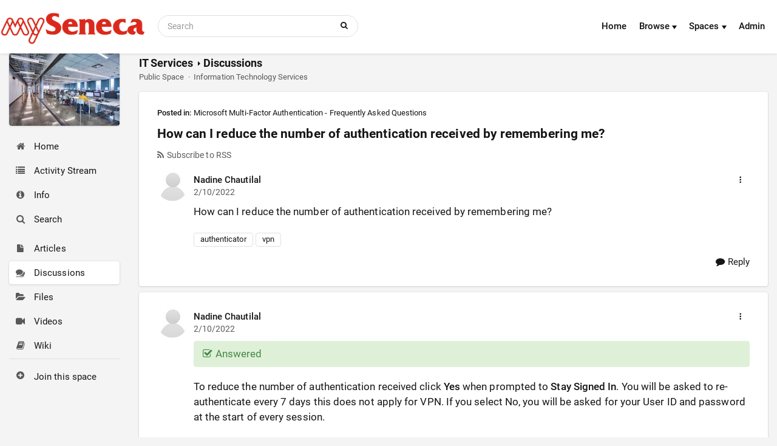

--- FILE ---
content_type: text/html; charset=utf-8
request_url: https://students.senecapolytechnic.ca/spaces/186/it-services/forums/microsoft-multi-factor-authentication-frequently-asked-questions/4827/how-can-i-reduce-the-number-of-authentication-received-by-remembering-me
body_size: 105376
content:

            
<!DOCTYPE HTML>
<html lang="en">
    <head><title>
	How can I reduce the number of authentication received by remembering me? | IT Services
</title>
    
    

    

    



<meta http-equiv="content-type" content="text/html; charset=utf-8" /><script type="text/javascript">window.NREUM||(NREUM={});NREUM.info = {"beacon":"bam.nr-data.net","errorBeacon":"bam.nr-data.net","licenseKey":"NRJS-c5aca634473f9a36cb9","applicationID":"1056711807","transactionName":"ZVRXYkRTXUNQBk1eXFwedGVmHUBAUAZcRB5RVxpQWUBGXUJKX1hBR1wbV0VCSw==","queueTime":0,"applicationTime":115,"agent":"","atts":""}</script><script type="text/javascript">(window.NREUM||(NREUM={})).init={privacy:{cookies_enabled:true},ajax:{deny_list:["bam.nr-data.net"]},distributed_tracing:{enabled:true}};(window.NREUM||(NREUM={})).loader_config={agentID:"1134091468",accountID:"2936343",trustKey:"2936343",xpid:"Vg8EV1VXCxABVFRUAAAGXlQG",licenseKey:"NRJS-c5aca634473f9a36cb9",applicationID:"1056711807",browserID:"1134091468"};;/*! For license information please see nr-loader-spa-1.302.0.min.js.LICENSE.txt */
(()=>{var e,t,r={384:(e,t,r)=>{"use strict";r.d(t,{NT:()=>a,US:()=>d,Zm:()=>s,bQ:()=>u,dV:()=>c,pV:()=>l});var n=r(6154),i=r(1863),o=r(1910);const a={beacon:"bam.nr-data.net",errorBeacon:"bam.nr-data.net"};function s(){return n.gm.NREUM||(n.gm.NREUM={}),void 0===n.gm.newrelic&&(n.gm.newrelic=n.gm.NREUM),n.gm.NREUM}function c(){let e=s();return e.o||(e.o={ST:n.gm.setTimeout,SI:n.gm.setImmediate||n.gm.setInterval,CT:n.gm.clearTimeout,XHR:n.gm.XMLHttpRequest,REQ:n.gm.Request,EV:n.gm.Event,PR:n.gm.Promise,MO:n.gm.MutationObserver,FETCH:n.gm.fetch,WS:n.gm.WebSocket},(0,o.i)(...Object.values(e.o))),e}function u(e,t){let r=s();r.initializedAgents??={},t.initializedAt={ms:(0,i.t)(),date:new Date},r.initializedAgents[e]=t}function d(e,t){s()[e]=t}function l(){return function(){let e=s();const t=e.info||{};e.info={beacon:a.beacon,errorBeacon:a.errorBeacon,...t}}(),function(){let e=s();const t=e.init||{};e.init={...t}}(),c(),function(){let e=s();const t=e.loader_config||{};e.loader_config={...t}}(),s()}},782:(e,t,r)=>{"use strict";r.d(t,{T:()=>n});const n=r(860).K7.pageViewTiming},860:(e,t,r)=>{"use strict";r.d(t,{$J:()=>d,K7:()=>c,P3:()=>u,XX:()=>i,Yy:()=>s,df:()=>o,qY:()=>n,v4:()=>a});const n="events",i="jserrors",o="browser/blobs",a="rum",s="browser/logs",c={ajax:"ajax",genericEvents:"generic_events",jserrors:i,logging:"logging",metrics:"metrics",pageAction:"page_action",pageViewEvent:"page_view_event",pageViewTiming:"page_view_timing",sessionReplay:"session_replay",sessionTrace:"session_trace",softNav:"soft_navigations",spa:"spa"},u={[c.pageViewEvent]:1,[c.pageViewTiming]:2,[c.metrics]:3,[c.jserrors]:4,[c.spa]:5,[c.ajax]:6,[c.sessionTrace]:7,[c.softNav]:8,[c.sessionReplay]:9,[c.logging]:10,[c.genericEvents]:11},d={[c.pageViewEvent]:a,[c.pageViewTiming]:n,[c.ajax]:n,[c.spa]:n,[c.softNav]:n,[c.metrics]:i,[c.jserrors]:i,[c.sessionTrace]:o,[c.sessionReplay]:o,[c.logging]:s,[c.genericEvents]:"ins"}},944:(e,t,r)=>{"use strict";r.d(t,{R:()=>i});var n=r(3241);function i(e,t){"function"==typeof console.debug&&(console.debug("New Relic Warning: https://github.com/newrelic/newrelic-browser-agent/blob/main/docs/warning-codes.md#".concat(e),t),(0,n.W)({agentIdentifier:null,drained:null,type:"data",name:"warn",feature:"warn",data:{code:e,secondary:t}}))}},993:(e,t,r)=>{"use strict";r.d(t,{A$:()=>o,ET:()=>a,TZ:()=>s,p_:()=>i});var n=r(860);const i={ERROR:"ERROR",WARN:"WARN",INFO:"INFO",DEBUG:"DEBUG",TRACE:"TRACE"},o={OFF:0,ERROR:1,WARN:2,INFO:3,DEBUG:4,TRACE:5},a="log",s=n.K7.logging},1687:(e,t,r)=>{"use strict";r.d(t,{Ak:()=>u,Ze:()=>f,x3:()=>d});var n=r(3241),i=r(7836),o=r(3606),a=r(860),s=r(2646);const c={};function u(e,t){const r={staged:!1,priority:a.P3[t]||0};l(e),c[e].get(t)||c[e].set(t,r)}function d(e,t){e&&c[e]&&(c[e].get(t)&&c[e].delete(t),p(e,t,!1),c[e].size&&h(e))}function l(e){if(!e)throw new Error("agentIdentifier required");c[e]||(c[e]=new Map)}function f(e="",t="feature",r=!1){if(l(e),!e||!c[e].get(t)||r)return p(e,t);c[e].get(t).staged=!0,h(e)}function h(e){const t=Array.from(c[e]);t.every(([e,t])=>t.staged)&&(t.sort((e,t)=>e[1].priority-t[1].priority),t.forEach(([t])=>{c[e].delete(t),p(e,t)}))}function p(e,t,r=!0){const a=e?i.ee.get(e):i.ee,c=o.i.handlers;if(!a.aborted&&a.backlog&&c){if((0,n.W)({agentIdentifier:e,type:"lifecycle",name:"drain",feature:t}),r){const e=a.backlog[t],r=c[t];if(r){for(let t=0;e&&t<e.length;++t)g(e[t],r);Object.entries(r).forEach(([e,t])=>{Object.values(t||{}).forEach(t=>{t[0]?.on&&t[0]?.context()instanceof s.y&&t[0].on(e,t[1])})})}}a.isolatedBacklog||delete c[t],a.backlog[t]=null,a.emit("drain-"+t,[])}}function g(e,t){var r=e[1];Object.values(t[r]||{}).forEach(t=>{var r=e[0];if(t[0]===r){var n=t[1],i=e[3],o=e[2];n.apply(i,o)}})}},1741:(e,t,r)=>{"use strict";r.d(t,{W:()=>o});var n=r(944),i=r(4261);class o{#e(e,...t){if(this[e]!==o.prototype[e])return this[e](...t);(0,n.R)(35,e)}addPageAction(e,t){return this.#e(i.hG,e,t)}register(e){return this.#e(i.eY,e)}recordCustomEvent(e,t){return this.#e(i.fF,e,t)}setPageViewName(e,t){return this.#e(i.Fw,e,t)}setCustomAttribute(e,t,r){return this.#e(i.cD,e,t,r)}noticeError(e,t){return this.#e(i.o5,e,t)}setUserId(e){return this.#e(i.Dl,e)}setApplicationVersion(e){return this.#e(i.nb,e)}setErrorHandler(e){return this.#e(i.bt,e)}addRelease(e,t){return this.#e(i.k6,e,t)}log(e,t){return this.#e(i.$9,e,t)}start(){return this.#e(i.d3)}finished(e){return this.#e(i.BL,e)}recordReplay(){return this.#e(i.CH)}pauseReplay(){return this.#e(i.Tb)}addToTrace(e){return this.#e(i.U2,e)}setCurrentRouteName(e){return this.#e(i.PA,e)}interaction(e){return this.#e(i.dT,e)}wrapLogger(e,t,r){return this.#e(i.Wb,e,t,r)}measure(e,t){return this.#e(i.V1,e,t)}}},1863:(e,t,r)=>{"use strict";function n(){return Math.floor(performance.now())}r.d(t,{t:()=>n})},1910:(e,t,r)=>{"use strict";r.d(t,{i:()=>o});var n=r(944);const i=new Map;function o(...e){return e.every(e=>{if(i.has(e))return i.get(e);const t="function"==typeof e&&e.toString().includes("[native code]");return t||(0,n.R)(64,e?.name||e?.toString()),i.set(e,t),t})}},2555:(e,t,r)=>{"use strict";r.d(t,{D:()=>s,f:()=>a});var n=r(384),i=r(8122);const o={beacon:n.NT.beacon,errorBeacon:n.NT.errorBeacon,licenseKey:void 0,applicationID:void 0,sa:void 0,queueTime:void 0,applicationTime:void 0,ttGuid:void 0,user:void 0,account:void 0,product:void 0,extra:void 0,jsAttributes:{},userAttributes:void 0,atts:void 0,transactionName:void 0,tNamePlain:void 0};function a(e){try{return!!e.licenseKey&&!!e.errorBeacon&&!!e.applicationID}catch(e){return!1}}const s=e=>(0,i.a)(e,o)},2614:(e,t,r)=>{"use strict";r.d(t,{BB:()=>a,H3:()=>n,g:()=>u,iL:()=>c,tS:()=>s,uh:()=>i,wk:()=>o});const n="NRBA",i="SESSION",o=144e5,a=18e5,s={STARTED:"session-started",PAUSE:"session-pause",RESET:"session-reset",RESUME:"session-resume",UPDATE:"session-update"},c={SAME_TAB:"same-tab",CROSS_TAB:"cross-tab"},u={OFF:0,FULL:1,ERROR:2}},2646:(e,t,r)=>{"use strict";r.d(t,{y:()=>n});class n{constructor(e){this.contextId=e}}},2843:(e,t,r)=>{"use strict";r.d(t,{u:()=>i});var n=r(3878);function i(e,t=!1,r,i){(0,n.DD)("visibilitychange",function(){if(t)return void("hidden"===document.visibilityState&&e());e(document.visibilityState)},r,i)}},3241:(e,t,r)=>{"use strict";r.d(t,{W:()=>o});var n=r(6154);const i="newrelic";function o(e={}){try{n.gm.dispatchEvent(new CustomEvent(i,{detail:e}))}catch(e){}}},3304:(e,t,r)=>{"use strict";r.d(t,{A:()=>o});var n=r(7836);const i=()=>{const e=new WeakSet;return(t,r)=>{if("object"==typeof r&&null!==r){if(e.has(r))return;e.add(r)}return r}};function o(e){try{return JSON.stringify(e,i())??""}catch(e){try{n.ee.emit("internal-error",[e])}catch(e){}return""}}},3333:(e,t,r)=>{"use strict";r.d(t,{$v:()=>d,TZ:()=>n,Xh:()=>c,Zp:()=>i,kd:()=>u,mq:()=>s,nf:()=>a,qN:()=>o});const n=r(860).K7.genericEvents,i=["auxclick","click","copy","keydown","paste","scrollend"],o=["focus","blur"],a=4,s=1e3,c=2e3,u=["PageAction","UserAction","BrowserPerformance"],d={RESOURCES:"experimental.resources",REGISTER:"register"}},3434:(e,t,r)=>{"use strict";r.d(t,{Jt:()=>o,YM:()=>u});var n=r(7836),i=r(5607);const o="nr@original:".concat(i.W),a=50;var s=Object.prototype.hasOwnProperty,c=!1;function u(e,t){return e||(e=n.ee),r.inPlace=function(e,t,n,i,o){n||(n="");const a="-"===n.charAt(0);for(let s=0;s<t.length;s++){const c=t[s],u=e[c];l(u)||(e[c]=r(u,a?c+n:n,i,c,o))}},r.flag=o,r;function r(t,r,n,c,u){return l(t)?t:(r||(r=""),nrWrapper[o]=t,function(e,t,r){if(Object.defineProperty&&Object.keys)try{return Object.keys(e).forEach(function(r){Object.defineProperty(t,r,{get:function(){return e[r]},set:function(t){return e[r]=t,t}})}),t}catch(e){d([e],r)}for(var n in e)s.call(e,n)&&(t[n]=e[n])}(t,nrWrapper,e),nrWrapper);function nrWrapper(){var o,s,l,f;let h;try{s=this,o=[...arguments],l="function"==typeof n?n(o,s):n||{}}catch(t){d([t,"",[o,s,c],l],e)}i(r+"start",[o,s,c],l,u);const p=performance.now();let g;try{return f=t.apply(s,o),g=performance.now(),f}catch(e){throw g=performance.now(),i(r+"err",[o,s,e],l,u),h=e,h}finally{const e=g-p,t={start:p,end:g,duration:e,isLongTask:e>=a,methodName:c,thrownError:h};t.isLongTask&&i("long-task",[t,s],l,u),i(r+"end",[o,s,f],l,u)}}}function i(r,n,i,o){if(!c||t){var a=c;c=!0;try{e.emit(r,n,i,t,o)}catch(t){d([t,r,n,i],e)}c=a}}}function d(e,t){t||(t=n.ee);try{t.emit("internal-error",e)}catch(e){}}function l(e){return!(e&&"function"==typeof e&&e.apply&&!e[o])}},3606:(e,t,r)=>{"use strict";r.d(t,{i:()=>o});var n=r(9908);o.on=a;var i=o.handlers={};function o(e,t,r,o){a(o||n.d,i,e,t,r)}function a(e,t,r,i,o){o||(o="feature"),e||(e=n.d);var a=t[o]=t[o]||{};(a[r]=a[r]||[]).push([e,i])}},3738:(e,t,r)=>{"use strict";r.d(t,{He:()=>i,Kp:()=>s,Lc:()=>u,Rz:()=>d,TZ:()=>n,bD:()=>o,d3:()=>a,jx:()=>l,sl:()=>f,uP:()=>c});const n=r(860).K7.sessionTrace,i="bstResource",o="resource",a="-start",s="-end",c="fn"+a,u="fn"+s,d="pushState",l=1e3,f=3e4},3785:(e,t,r)=>{"use strict";r.d(t,{R:()=>c,b:()=>u});var n=r(9908),i=r(1863),o=r(860),a=r(8154),s=r(993);function c(e,t,r={},c=s.p_.INFO,u,d=(0,i.t)()){(0,n.p)(a.xV,["API/logging/".concat(c.toLowerCase(),"/called")],void 0,o.K7.metrics,e),(0,n.p)(s.ET,[d,t,r,c,u],void 0,o.K7.logging,e)}function u(e){return"string"==typeof e&&Object.values(s.p_).some(t=>t===e.toUpperCase().trim())}},3878:(e,t,r)=>{"use strict";function n(e,t){return{capture:e,passive:!1,signal:t}}function i(e,t,r=!1,i){window.addEventListener(e,t,n(r,i))}function o(e,t,r=!1,i){document.addEventListener(e,t,n(r,i))}r.d(t,{DD:()=>o,jT:()=>n,sp:()=>i})},3962:(e,t,r)=>{"use strict";r.d(t,{AM:()=>a,O2:()=>l,OV:()=>o,Qu:()=>f,TZ:()=>c,ih:()=>h,pP:()=>s,t1:()=>d,tC:()=>i,wD:()=>u});var n=r(860);const i=["click","keydown","submit"],o="popstate",a="api",s="initialPageLoad",c=n.K7.softNav,u=5e3,d=500,l={INITIAL_PAGE_LOAD:"",ROUTE_CHANGE:1,UNSPECIFIED:2},f={INTERACTION:1,AJAX:2,CUSTOM_END:3,CUSTOM_TRACER:4},h={IP:"in progress",PF:"pending finish",FIN:"finished",CAN:"cancelled"}},4234:(e,t,r)=>{"use strict";r.d(t,{W:()=>o});var n=r(7836),i=r(1687);class o{constructor(e,t){this.agentIdentifier=e,this.ee=n.ee.get(e),this.featureName=t,this.blocked=!1}deregisterDrain(){(0,i.x3)(this.agentIdentifier,this.featureName)}}},4261:(e,t,r)=>{"use strict";r.d(t,{$9:()=>d,BL:()=>c,CH:()=>p,Dl:()=>R,Fw:()=>w,PA:()=>v,Pl:()=>n,Tb:()=>f,U2:()=>a,V1:()=>E,Wb:()=>T,bt:()=>y,cD:()=>b,d3:()=>x,dT:()=>u,eY:()=>g,fF:()=>h,hG:()=>o,hw:()=>i,k6:()=>s,nb:()=>m,o5:()=>l});const n="api-",i=n+"ixn-",o="addPageAction",a="addToTrace",s="addRelease",c="finished",u="interaction",d="log",l="noticeError",f="pauseReplay",h="recordCustomEvent",p="recordReplay",g="register",m="setApplicationVersion",v="setCurrentRouteName",b="setCustomAttribute",y="setErrorHandler",w="setPageViewName",R="setUserId",x="start",T="wrapLogger",E="measure"},4387:(e,t,r)=>{"use strict";function n(e={}){return!(!e.id||!e.name)}function i(e,t){if(2!==t?.harvestEndpointVersion)return{};const r=t.agentRef.runtime.appMetadata.agents[0].entityGuid;return n(e)?{"mfe.id":e.id,"mfe.name":e.name,eventSource:"MicroFrontendBrowserAgent","parent.id":r}:{"entity.guid":r,appId:t.agentRef.info.applicationID}}r.d(t,{U:()=>i,c:()=>n})},5205:(e,t,r)=>{"use strict";r.d(t,{j:()=>_});var n=r(384),i=r(1741);var o=r(2555),a=r(3333);const s=e=>{if(!e||"string"!=typeof e)return!1;try{document.createDocumentFragment().querySelector(e)}catch{return!1}return!0};var c=r(2614),u=r(944),d=r(8122);const l="[data-nr-mask]",f=e=>(0,d.a)(e,(()=>{const e={feature_flags:[],experimental:{allow_registered_children:!1,resources:!1},mask_selector:"*",block_selector:"[data-nr-block]",mask_input_options:{color:!1,date:!1,"datetime-local":!1,email:!1,month:!1,number:!1,range:!1,search:!1,tel:!1,text:!1,time:!1,url:!1,week:!1,textarea:!1,select:!1,password:!0}};return{ajax:{deny_list:void 0,block_internal:!0,enabled:!0,autoStart:!0},api:{get allow_registered_children(){return e.feature_flags.includes(a.$v.REGISTER)||e.experimental.allow_registered_children},set allow_registered_children(t){e.experimental.allow_registered_children=t},duplicate_registered_data:!1},distributed_tracing:{enabled:void 0,exclude_newrelic_header:void 0,cors_use_newrelic_header:void 0,cors_use_tracecontext_headers:void 0,allowed_origins:void 0},get feature_flags(){return e.feature_flags},set feature_flags(t){e.feature_flags=t},generic_events:{enabled:!0,autoStart:!0},harvest:{interval:30},jserrors:{enabled:!0,autoStart:!0},logging:{enabled:!0,autoStart:!0},metrics:{enabled:!0,autoStart:!0},obfuscate:void 0,page_action:{enabled:!0},page_view_event:{enabled:!0,autoStart:!0},page_view_timing:{enabled:!0,autoStart:!0},performance:{capture_marks:!1,capture_measures:!1,capture_detail:!0,resources:{get enabled(){return e.feature_flags.includes(a.$v.RESOURCES)||e.experimental.resources},set enabled(t){e.experimental.resources=t},asset_types:[],first_party_domains:[],ignore_newrelic:!0}},privacy:{cookies_enabled:!0},proxy:{assets:void 0,beacon:void 0},session:{expiresMs:c.wk,inactiveMs:c.BB},session_replay:{autoStart:!0,enabled:!1,preload:!1,sampling_rate:10,error_sampling_rate:100,collect_fonts:!1,inline_images:!1,fix_stylesheets:!0,mask_all_inputs:!0,get mask_text_selector(){return e.mask_selector},set mask_text_selector(t){s(t)?e.mask_selector="".concat(t,",").concat(l):""===t||null===t?e.mask_selector=l:(0,u.R)(5,t)},get block_class(){return"nr-block"},get ignore_class(){return"nr-ignore"},get mask_text_class(){return"nr-mask"},get block_selector(){return e.block_selector},set block_selector(t){s(t)?e.block_selector+=",".concat(t):""!==t&&(0,u.R)(6,t)},get mask_input_options(){return e.mask_input_options},set mask_input_options(t){t&&"object"==typeof t?e.mask_input_options={...t,password:!0}:(0,u.R)(7,t)}},session_trace:{enabled:!0,autoStart:!0},soft_navigations:{enabled:!0,autoStart:!0},spa:{enabled:!0,autoStart:!0},ssl:void 0,user_actions:{enabled:!0,elementAttributes:["id","className","tagName","type"]}}})());var h=r(6154),p=r(9324);let g=0;const m={buildEnv:p.F3,distMethod:p.Xs,version:p.xv,originTime:h.WN},v={appMetadata:{},customTransaction:void 0,denyList:void 0,disabled:!1,harvester:void 0,isolatedBacklog:!1,isRecording:!1,loaderType:void 0,maxBytes:3e4,obfuscator:void 0,onerror:void 0,ptid:void 0,releaseIds:{},session:void 0,timeKeeper:void 0,registeredEntities:[],jsAttributesMetadata:{bytes:0},get harvestCount(){return++g}},b=e=>{const t=(0,d.a)(e,v),r=Object.keys(m).reduce((e,t)=>(e[t]={value:m[t],writable:!1,configurable:!0,enumerable:!0},e),{});return Object.defineProperties(t,r)};var y=r(5701);const w=e=>{const t=e.startsWith("http");e+="/",r.p=t?e:"https://"+e};var R=r(7836),x=r(3241);const T={accountID:void 0,trustKey:void 0,agentID:void 0,licenseKey:void 0,applicationID:void 0,xpid:void 0},E=e=>(0,d.a)(e,T),A=new Set;function _(e,t={},r,a){let{init:s,info:c,loader_config:u,runtime:d={},exposed:l=!0}=t;if(!c){const e=(0,n.pV)();s=e.init,c=e.info,u=e.loader_config}e.init=f(s||{}),e.loader_config=E(u||{}),c.jsAttributes??={},h.bv&&(c.jsAttributes.isWorker=!0),e.info=(0,o.D)(c);const p=e.init,g=[c.beacon,c.errorBeacon];A.has(e.agentIdentifier)||(p.proxy.assets&&(w(p.proxy.assets),g.push(p.proxy.assets)),p.proxy.beacon&&g.push(p.proxy.beacon),e.beacons=[...g],function(e){const t=(0,n.pV)();Object.getOwnPropertyNames(i.W.prototype).forEach(r=>{const n=i.W.prototype[r];if("function"!=typeof n||"constructor"===n)return;let o=t[r];e[r]&&!1!==e.exposed&&"micro-agent"!==e.runtime?.loaderType&&(t[r]=(...t)=>{const n=e[r](...t);return o?o(...t):n})})}(e),(0,n.US)("activatedFeatures",y.B),e.runSoftNavOverSpa&&=!0===p.soft_navigations.enabled&&p.feature_flags.includes("soft_nav")),d.denyList=[...p.ajax.deny_list||[],...p.ajax.block_internal?g:[]],d.ptid=e.agentIdentifier,d.loaderType=r,e.runtime=b(d),A.has(e.agentIdentifier)||(e.ee=R.ee.get(e.agentIdentifier),e.exposed=l,(0,x.W)({agentIdentifier:e.agentIdentifier,drained:!!y.B?.[e.agentIdentifier],type:"lifecycle",name:"initialize",feature:void 0,data:e.config})),A.add(e.agentIdentifier)}},5270:(e,t,r)=>{"use strict";r.d(t,{Aw:()=>a,SR:()=>o,rF:()=>s});var n=r(384),i=r(7767);function o(e){return!!(0,n.dV)().o.MO&&(0,i.V)(e)&&!0===e?.session_trace.enabled}function a(e){return!0===e?.session_replay.preload&&o(e)}function s(e,t){try{if("string"==typeof t?.type){if("password"===t.type.toLowerCase())return"*".repeat(e?.length||0);if(void 0!==t?.dataset?.nrUnmask||t?.classList?.contains("nr-unmask"))return e}}catch(e){}return"string"==typeof e?e.replace(/[\S]/g,"*"):"*".repeat(e?.length||0)}},5289:(e,t,r)=>{"use strict";r.d(t,{GG:()=>o,Qr:()=>s,sB:()=>a});var n=r(3878);function i(){return"undefined"==typeof document||"complete"===document.readyState}function o(e,t){if(i())return e();(0,n.sp)("load",e,t)}function a(e){if(i())return e();(0,n.DD)("DOMContentLoaded",e)}function s(e){if(i())return e();(0,n.sp)("popstate",e)}},5607:(e,t,r)=>{"use strict";r.d(t,{W:()=>n});const n=(0,r(9566).bz)()},5701:(e,t,r)=>{"use strict";r.d(t,{B:()=>o,t:()=>a});var n=r(3241);const i=new Set,o={};function a(e,t){const r=t.agentIdentifier;o[r]??={},e&&"object"==typeof e&&(i.has(r)||(t.ee.emit("rumresp",[e]),o[r]=e,i.add(r),(0,n.W)({agentIdentifier:r,loaded:!0,drained:!0,type:"lifecycle",name:"load",feature:void 0,data:e})))}},6154:(e,t,r)=>{"use strict";r.d(t,{A4:()=>s,OF:()=>d,RI:()=>i,WN:()=>h,bv:()=>o,gm:()=>a,lR:()=>f,m:()=>u,mw:()=>c,sb:()=>l});var n=r(1863);const i="undefined"!=typeof window&&!!window.document,o="undefined"!=typeof WorkerGlobalScope&&("undefined"!=typeof self&&self instanceof WorkerGlobalScope&&self.navigator instanceof WorkerNavigator||"undefined"!=typeof globalThis&&globalThis instanceof WorkerGlobalScope&&globalThis.navigator instanceof WorkerNavigator),a=i?window:"undefined"!=typeof WorkerGlobalScope&&("undefined"!=typeof self&&self instanceof WorkerGlobalScope&&self||"undefined"!=typeof globalThis&&globalThis instanceof WorkerGlobalScope&&globalThis),s="complete"===a?.document?.readyState,c=Boolean("hidden"===a?.document?.visibilityState),u=""+a?.location,d=/iPad|iPhone|iPod/.test(a.navigator?.userAgent),l=d&&"undefined"==typeof SharedWorker,f=(()=>{const e=a.navigator?.userAgent?.match(/Firefox[/\s](\d+\.\d+)/);return Array.isArray(e)&&e.length>=2?+e[1]:0})(),h=Date.now()-(0,n.t)()},6344:(e,t,r)=>{"use strict";r.d(t,{BB:()=>d,G4:()=>o,Qb:()=>l,TZ:()=>i,Ug:()=>a,_s:()=>s,bc:()=>u,yP:()=>c});var n=r(2614);const i=r(860).K7.sessionReplay,o={RECORD:"recordReplay",PAUSE:"pauseReplay",ERROR_DURING_REPLAY:"errorDuringReplay"},a=.12,s={DomContentLoaded:0,Load:1,FullSnapshot:2,IncrementalSnapshot:3,Meta:4,Custom:5},c={[n.g.ERROR]:15e3,[n.g.FULL]:3e5,[n.g.OFF]:0},u={RESET:{message:"Session was reset",sm:"Reset"},IMPORT:{message:"Recorder failed to import",sm:"Import"},TOO_MANY:{message:"429: Too Many Requests",sm:"Too-Many"},TOO_BIG:{message:"Payload was too large",sm:"Too-Big"},CROSS_TAB:{message:"Session Entity was set to OFF on another tab",sm:"Cross-Tab"},ENTITLEMENTS:{message:"Session Replay is not allowed and will not be started",sm:"Entitlement"}},d=5e3,l={API:"api",RESUME:"resume",SWITCH_TO_FULL:"switchToFull",INITIALIZE:"initialize",PRELOAD:"preload"}},6389:(e,t,r)=>{"use strict";function n(e,t=500,r={}){const n=r?.leading||!1;let i;return(...r)=>{n&&void 0===i&&(e.apply(this,r),i=setTimeout(()=>{i=clearTimeout(i)},t)),n||(clearTimeout(i),i=setTimeout(()=>{e.apply(this,r)},t))}}function i(e){let t=!1;return(...r)=>{t||(t=!0,e.apply(this,r))}}r.d(t,{J:()=>i,s:()=>n})},6630:(e,t,r)=>{"use strict";r.d(t,{T:()=>n});const n=r(860).K7.pageViewEvent},6774:(e,t,r)=>{"use strict";r.d(t,{T:()=>n});const n=r(860).K7.jserrors},7295:(e,t,r)=>{"use strict";r.d(t,{Xv:()=>a,gX:()=>i,iW:()=>o});var n=[];function i(e){if(!e||o(e))return!1;if(0===n.length)return!0;for(var t=0;t<n.length;t++){var r=n[t];if("*"===r.hostname)return!1;if(s(r.hostname,e.hostname)&&c(r.pathname,e.pathname))return!1}return!0}function o(e){return void 0===e.hostname}function a(e){if(n=[],e&&e.length)for(var t=0;t<e.length;t++){let r=e[t];if(!r)continue;0===r.indexOf("http://")?r=r.substring(7):0===r.indexOf("https://")&&(r=r.substring(8));const i=r.indexOf("/");let o,a;i>0?(o=r.substring(0,i),a=r.substring(i)):(o=r,a="");let[s]=o.split(":");n.push({hostname:s,pathname:a})}}function s(e,t){return!(e.length>t.length)&&t.indexOf(e)===t.length-e.length}function c(e,t){return 0===e.indexOf("/")&&(e=e.substring(1)),0===t.indexOf("/")&&(t=t.substring(1)),""===e||e===t}},7378:(e,t,r)=>{"use strict";r.d(t,{$p:()=>x,BR:()=>b,Kp:()=>R,L3:()=>y,Lc:()=>c,NC:()=>o,SG:()=>d,TZ:()=>i,U6:()=>p,UT:()=>m,d3:()=>w,dT:()=>f,e5:()=>E,gx:()=>v,l9:()=>l,oW:()=>h,op:()=>g,rw:()=>u,tH:()=>A,uP:()=>s,wW:()=>T,xq:()=>a});var n=r(384);const i=r(860).K7.spa,o=["click","submit","keypress","keydown","keyup","change"],a=999,s="fn-start",c="fn-end",u="cb-start",d="api-ixn-",l="remaining",f="interaction",h="spaNode",p="jsonpNode",g="fetch-start",m="fetch-done",v="fetch-body-",b="jsonp-end",y=(0,n.dV)().o.ST,w="-start",R="-end",x="-body",T="cb"+R,E="jsTime",A="fetch"},7485:(e,t,r)=>{"use strict";r.d(t,{D:()=>i});var n=r(6154);function i(e){if(0===(e||"").indexOf("data:"))return{protocol:"data"};try{const t=new URL(e,location.href),r={port:t.port,hostname:t.hostname,pathname:t.pathname,search:t.search,protocol:t.protocol.slice(0,t.protocol.indexOf(":")),sameOrigin:t.protocol===n.gm?.location?.protocol&&t.host===n.gm?.location?.host};return r.port&&""!==r.port||("http:"===t.protocol&&(r.port="80"),"https:"===t.protocol&&(r.port="443")),r.pathname&&""!==r.pathname?r.pathname.startsWith("/")||(r.pathname="/".concat(r.pathname)):r.pathname="/",r}catch(e){return{}}}},7699:(e,t,r)=>{"use strict";r.d(t,{It:()=>o,KC:()=>s,No:()=>i,qh:()=>a});var n=r(860);const i=16e3,o=1e6,a="SESSION_ERROR",s={[n.K7.logging]:!0,[n.K7.genericEvents]:!1,[n.K7.jserrors]:!1,[n.K7.ajax]:!1}},7767:(e,t,r)=>{"use strict";r.d(t,{V:()=>i});var n=r(6154);const i=e=>n.RI&&!0===e?.privacy.cookies_enabled},7836:(e,t,r)=>{"use strict";r.d(t,{P:()=>s,ee:()=>c});var n=r(384),i=r(8990),o=r(2646),a=r(5607);const s="nr@context:".concat(a.W),c=function e(t,r){var n={},a={},d={},l=!1;try{l=16===r.length&&u.initializedAgents?.[r]?.runtime.isolatedBacklog}catch(e){}var f={on:p,addEventListener:p,removeEventListener:function(e,t){var r=n[e];if(!r)return;for(var i=0;i<r.length;i++)r[i]===t&&r.splice(i,1)},emit:function(e,r,n,i,o){!1!==o&&(o=!0);if(c.aborted&&!i)return;t&&o&&t.emit(e,r,n);var s=h(n);g(e).forEach(e=>{e.apply(s,r)});var u=v()[a[e]];u&&u.push([f,e,r,s]);return s},get:m,listeners:g,context:h,buffer:function(e,t){const r=v();if(t=t||"feature",f.aborted)return;Object.entries(e||{}).forEach(([e,n])=>{a[n]=t,t in r||(r[t]=[])})},abort:function(){f._aborted=!0,Object.keys(f.backlog).forEach(e=>{delete f.backlog[e]})},isBuffering:function(e){return!!v()[a[e]]},debugId:r,backlog:l?{}:t&&"object"==typeof t.backlog?t.backlog:{},isolatedBacklog:l};return Object.defineProperty(f,"aborted",{get:()=>{let e=f._aborted||!1;return e||(t&&(e=t.aborted),e)}}),f;function h(e){return e&&e instanceof o.y?e:e?(0,i.I)(e,s,()=>new o.y(s)):new o.y(s)}function p(e,t){n[e]=g(e).concat(t)}function g(e){return n[e]||[]}function m(t){return d[t]=d[t]||e(f,t)}function v(){return f.backlog}}(void 0,"globalEE"),u=(0,n.Zm)();u.ee||(u.ee=c)},8122:(e,t,r)=>{"use strict";r.d(t,{a:()=>i});var n=r(944);function i(e,t){try{if(!e||"object"!=typeof e)return(0,n.R)(3);if(!t||"object"!=typeof t)return(0,n.R)(4);const r=Object.create(Object.getPrototypeOf(t),Object.getOwnPropertyDescriptors(t)),o=0===Object.keys(r).length?e:r;for(let a in o)if(void 0!==e[a])try{if(null===e[a]){r[a]=null;continue}Array.isArray(e[a])&&Array.isArray(t[a])?r[a]=Array.from(new Set([...e[a],...t[a]])):"object"==typeof e[a]&&"object"==typeof t[a]?r[a]=i(e[a],t[a]):r[a]=e[a]}catch(e){r[a]||(0,n.R)(1,e)}return r}catch(e){(0,n.R)(2,e)}}},8139:(e,t,r)=>{"use strict";r.d(t,{u:()=>f});var n=r(7836),i=r(3434),o=r(8990),a=r(6154);const s={},c=a.gm.XMLHttpRequest,u="addEventListener",d="removeEventListener",l="nr@wrapped:".concat(n.P);function f(e){var t=function(e){return(e||n.ee).get("events")}(e);if(s[t.debugId]++)return t;s[t.debugId]=1;var r=(0,i.YM)(t,!0);function f(e){r.inPlace(e,[u,d],"-",p)}function p(e,t){return e[1]}return"getPrototypeOf"in Object&&(a.RI&&h(document,f),c&&h(c.prototype,f),h(a.gm,f)),t.on(u+"-start",function(e,t){var n=e[1];if(null!==n&&("function"==typeof n||"object"==typeof n)&&"newrelic"!==e[0]){var i=(0,o.I)(n,l,function(){var e={object:function(){if("function"!=typeof n.handleEvent)return;return n.handleEvent.apply(n,arguments)},function:n}[typeof n];return e?r(e,"fn-",null,e.name||"anonymous"):n});this.wrapped=e[1]=i}}),t.on(d+"-start",function(e){e[1]=this.wrapped||e[1]}),t}function h(e,t,...r){let n=e;for(;"object"==typeof n&&!Object.prototype.hasOwnProperty.call(n,u);)n=Object.getPrototypeOf(n);n&&t(n,...r)}},8154:(e,t,r)=>{"use strict";r.d(t,{z_:()=>o,XG:()=>s,TZ:()=>n,rs:()=>i,xV:()=>a});r(6154),r(9566),r(384);const n=r(860).K7.metrics,i="sm",o="cm",a="storeSupportabilityMetrics",s="storeEventMetrics"},8374:(e,t,r)=>{r.nc=(()=>{try{return document?.currentScript?.nonce}catch(e){}return""})()},8990:(e,t,r)=>{"use strict";r.d(t,{I:()=>i});var n=Object.prototype.hasOwnProperty;function i(e,t,r){if(n.call(e,t))return e[t];var i=r();if(Object.defineProperty&&Object.keys)try{return Object.defineProperty(e,t,{value:i,writable:!0,enumerable:!1}),i}catch(e){}return e[t]=i,i}},9300:(e,t,r)=>{"use strict";r.d(t,{T:()=>n});const n=r(860).K7.ajax},9324:(e,t,r)=>{"use strict";r.d(t,{AJ:()=>a,F3:()=>i,Xs:()=>o,Yq:()=>s,xv:()=>n});const n="1.302.0",i="PROD",o="CDN",a="@newrelic/rrweb",s="1.0.1"},9566:(e,t,r)=>{"use strict";r.d(t,{LA:()=>s,ZF:()=>c,bz:()=>a,el:()=>u});var n=r(6154);const i="xxxxxxxx-xxxx-4xxx-yxxx-xxxxxxxxxxxx";function o(e,t){return e?15&e[t]:16*Math.random()|0}function a(){const e=n.gm?.crypto||n.gm?.msCrypto;let t,r=0;return e&&e.getRandomValues&&(t=e.getRandomValues(new Uint8Array(30))),i.split("").map(e=>"x"===e?o(t,r++).toString(16):"y"===e?(3&o()|8).toString(16):e).join("")}function s(e){const t=n.gm?.crypto||n.gm?.msCrypto;let r,i=0;t&&t.getRandomValues&&(r=t.getRandomValues(new Uint8Array(e)));const a=[];for(var s=0;s<e;s++)a.push(o(r,i++).toString(16));return a.join("")}function c(){return s(16)}function u(){return s(32)}},9908:(e,t,r)=>{"use strict";r.d(t,{d:()=>n,p:()=>i});var n=r(7836).ee.get("handle");function i(e,t,r,i,o){o?(o.buffer([e],i),o.emit(e,t,r)):(n.buffer([e],i),n.emit(e,t,r))}}},n={};function i(e){var t=n[e];if(void 0!==t)return t.exports;var o=n[e]={exports:{}};return r[e](o,o.exports,i),o.exports}i.m=r,i.d=(e,t)=>{for(var r in t)i.o(t,r)&&!i.o(e,r)&&Object.defineProperty(e,r,{enumerable:!0,get:t[r]})},i.f={},i.e=e=>Promise.all(Object.keys(i.f).reduce((t,r)=>(i.f[r](e,t),t),[])),i.u=e=>({212:"nr-spa-compressor",249:"nr-spa-recorder",478:"nr-spa"}[e]+"-1.302.0.min.js"),i.o=(e,t)=>Object.prototype.hasOwnProperty.call(e,t),e={},t="NRBA-1.302.0.PROD:",i.l=(r,n,o,a)=>{if(e[r])e[r].push(n);else{var s,c;if(void 0!==o)for(var u=document.getElementsByTagName("script"),d=0;d<u.length;d++){var l=u[d];if(l.getAttribute("src")==r||l.getAttribute("data-webpack")==t+o){s=l;break}}if(!s){c=!0;var f={478:"sha512-et4eqFkcD6+Z71h33KYPiiAOMr5fyZ1HImNOrGswghuDrKIj7niWOwg3RWg+8TpTcZ0yzzll8oYNDiAX1WXraw==",249:"sha512-m/7InETzWcM0kCLJfqT/2vmV1Zs98JekxGeUcmQe9kauyn31VeP+2xJH+qt156WKCOLL7p503ATnehElqw1gnQ==",212:"sha512-Ed30EgOV4akpDvOaqpf/6nP9OreWlwun3X9xxl+erWeEjX64VUNxzVFPixvdU+WbzLtJS9S8j8phFbfXxEyvJg=="};(s=document.createElement("script")).charset="utf-8",i.nc&&s.setAttribute("nonce",i.nc),s.setAttribute("data-webpack",t+o),s.src=r,0!==s.src.indexOf(window.location.origin+"/")&&(s.crossOrigin="anonymous"),f[a]&&(s.integrity=f[a])}e[r]=[n];var h=(t,n)=>{s.onerror=s.onload=null,clearTimeout(p);var i=e[r];if(delete e[r],s.parentNode&&s.parentNode.removeChild(s),i&&i.forEach(e=>e(n)),t)return t(n)},p=setTimeout(h.bind(null,void 0,{type:"timeout",target:s}),12e4);s.onerror=h.bind(null,s.onerror),s.onload=h.bind(null,s.onload),c&&document.head.appendChild(s)}},i.r=e=>{"undefined"!=typeof Symbol&&Symbol.toStringTag&&Object.defineProperty(e,Symbol.toStringTag,{value:"Module"}),Object.defineProperty(e,"__esModule",{value:!0})},i.p="https://js-agent.newrelic.com/",(()=>{var e={38:0,788:0};i.f.j=(t,r)=>{var n=i.o(e,t)?e[t]:void 0;if(0!==n)if(n)r.push(n[2]);else{var o=new Promise((r,i)=>n=e[t]=[r,i]);r.push(n[2]=o);var a=i.p+i.u(t),s=new Error;i.l(a,r=>{if(i.o(e,t)&&(0!==(n=e[t])&&(e[t]=void 0),n)){var o=r&&("load"===r.type?"missing":r.type),a=r&&r.target&&r.target.src;s.message="Loading chunk "+t+" failed.\n("+o+": "+a+")",s.name="ChunkLoadError",s.type=o,s.request=a,n[1](s)}},"chunk-"+t,t)}};var t=(t,r)=>{var n,o,[a,s,c]=r,u=0;if(a.some(t=>0!==e[t])){for(n in s)i.o(s,n)&&(i.m[n]=s[n]);if(c)c(i)}for(t&&t(r);u<a.length;u++)o=a[u],i.o(e,o)&&e[o]&&e[o][0](),e[o]=0},r=self["webpackChunk:NRBA-1.302.0.PROD"]=self["webpackChunk:NRBA-1.302.0.PROD"]||[];r.forEach(t.bind(null,0)),r.push=t.bind(null,r.push.bind(r))})(),(()=>{"use strict";i(8374);var e=i(9566),t=i(1741);class r extends t.W{agentIdentifier=(0,e.LA)(16)}var n=i(860);const o=Object.values(n.K7);var a=i(5205);var s=i(9908),c=i(1863),u=i(4261),d=i(3241),l=i(944),f=i(5701),h=i(8154);function p(e,t,i,o){const a=o||i;!a||a[e]&&a[e]!==r.prototype[e]||(a[e]=function(){(0,s.p)(h.xV,["API/"+e+"/called"],void 0,n.K7.metrics,i.ee),(0,d.W)({agentIdentifier:i.agentIdentifier,drained:!!f.B?.[i.agentIdentifier],type:"data",name:"api",feature:u.Pl+e,data:{}});try{return t.apply(this,arguments)}catch(e){(0,l.R)(23,e)}})}function g(e,t,r,n,i){const o=e.info;null===r?delete o.jsAttributes[t]:o.jsAttributes[t]=r,(i||null===r)&&(0,s.p)(u.Pl+n,[(0,c.t)(),t,r],void 0,"session",e.ee)}var m=i(1687),v=i(4234),b=i(5289),y=i(6154),w=i(5270),R=i(7767),x=i(6389),T=i(7699);class E extends v.W{constructor(e,t){super(e.agentIdentifier,t),this.agentRef=e,this.abortHandler=void 0,this.featAggregate=void 0,this.onAggregateImported=void 0,this.deferred=Promise.resolve(),!1===e.init[this.featureName].autoStart?this.deferred=new Promise((t,r)=>{this.ee.on("manual-start-all",(0,x.J)(()=>{(0,m.Ak)(e.agentIdentifier,this.featureName),t()}))}):(0,m.Ak)(e.agentIdentifier,t)}importAggregator(e,t,r={}){if(this.featAggregate)return;let n;this.onAggregateImported=new Promise(e=>{n=e});const o=async()=>{let o;await this.deferred;try{if((0,R.V)(e.init)){const{setupAgentSession:t}=await i.e(478).then(i.bind(i,8766));o=t(e)}}catch(e){(0,l.R)(20,e),this.ee.emit("internal-error",[e]),(0,s.p)(T.qh,[e],void 0,this.featureName,this.ee)}try{if(!this.#t(this.featureName,o,e.init))return(0,m.Ze)(this.agentIdentifier,this.featureName),void n(!1);const{Aggregate:i}=await t();this.featAggregate=new i(e,r),e.runtime.harvester.initializedAggregates.push(this.featAggregate),n(!0)}catch(e){(0,l.R)(34,e),this.abortHandler?.(),(0,m.Ze)(this.agentIdentifier,this.featureName,!0),n(!1),this.ee&&this.ee.abort()}};y.RI?(0,b.GG)(()=>o(),!0):o()}#t(e,t,r){if(this.blocked)return!1;switch(e){case n.K7.sessionReplay:return(0,w.SR)(r)&&!!t;case n.K7.sessionTrace:return!!t;default:return!0}}}var A=i(6630),_=i(2614);class S extends E{static featureName=A.T;constructor(e){var t;super(e,A.T),this.setupInspectionEvents(e.agentIdentifier),t=e,p(u.Fw,function(e,r){"string"==typeof e&&("/"!==e.charAt(0)&&(e="/"+e),t.runtime.customTransaction=(r||"http://custom.transaction")+e,(0,s.p)(u.Pl+u.Fw,[(0,c.t)()],void 0,void 0,t.ee))},t),this.ee.on("api-send-rum",(e,t)=>(0,s.p)("send-rum",[e,t],void 0,this.featureName,this.ee)),this.importAggregator(e,()=>i.e(478).then(i.bind(i,1983)))}setupInspectionEvents(e){const t=(t,r)=>{t&&(0,d.W)({agentIdentifier:e,timeStamp:t.timeStamp,loaded:"complete"===t.target.readyState,type:"window",name:r,data:t.target.location+""})};(0,b.sB)(e=>{t(e,"DOMContentLoaded")}),(0,b.GG)(e=>{t(e,"load")}),(0,b.Qr)(e=>{t(e,"navigate")}),this.ee.on(_.tS.UPDATE,(t,r)=>{(0,d.W)({agentIdentifier:e,type:"lifecycle",name:"session",data:r})})}}var O=i(384);var N=i(2843),I=i(3878),P=i(782);class j extends E{static featureName=P.T;constructor(e){super(e,P.T),y.RI&&((0,N.u)(()=>(0,s.p)("docHidden",[(0,c.t)()],void 0,P.T,this.ee),!0),(0,I.sp)("pagehide",()=>(0,s.p)("winPagehide",[(0,c.t)()],void 0,P.T,this.ee)),this.importAggregator(e,()=>i.e(478).then(i.bind(i,9917))))}}class k extends E{static featureName=h.TZ;constructor(e){super(e,h.TZ),y.RI&&document.addEventListener("securitypolicyviolation",e=>{(0,s.p)(h.xV,["Generic/CSPViolation/Detected"],void 0,this.featureName,this.ee)}),this.importAggregator(e,()=>i.e(478).then(i.bind(i,6555)))}}var C=i(6774),L=i(3304);class H{constructor(e,t,r,n,i){this.name="UncaughtError",this.message="string"==typeof e?e:(0,L.A)(e),this.sourceURL=t,this.line=r,this.column=n,this.__newrelic=i}}function M(e){return U(e)?e:new H(void 0!==e?.message?e.message:e,e?.filename||e?.sourceURL,e?.lineno||e?.line,e?.colno||e?.col,e?.__newrelic,e?.cause)}function K(e){const t="Unhandled Promise Rejection: ";if(!e?.reason)return;if(U(e.reason)){try{e.reason.message.startsWith(t)||(e.reason.message=t+e.reason.message)}catch(e){}return M(e.reason)}const r=M(e.reason);return(r.message||"").startsWith(t)||(r.message=t+r.message),r}function D(e){if(e.error instanceof SyntaxError&&!/:\d+$/.test(e.error.stack?.trim())){const t=new H(e.message,e.filename,e.lineno,e.colno,e.error.__newrelic,e.cause);return t.name=SyntaxError.name,t}return U(e.error)?e.error:M(e)}function U(e){return e instanceof Error&&!!e.stack}function F(e,t,r,i,o=(0,c.t)()){"string"==typeof e&&(e=new Error(e)),(0,s.p)("err",[e,o,!1,t,r.runtime.isRecording,void 0,i],void 0,n.K7.jserrors,r.ee),(0,s.p)("uaErr",[],void 0,n.K7.genericEvents,r.ee)}var W=i(4387),B=i(993),V=i(3785);function G(e,{customAttributes:t={},level:r=B.p_.INFO}={},n,i,o=(0,c.t)()){(0,V.R)(n.ee,e,t,r,i,o)}function z(e,t,r,i,o=(0,c.t)()){(0,s.p)(u.Pl+u.hG,[o,e,t,i],void 0,n.K7.genericEvents,r.ee)}function Z(e){p(u.eY,function(t){return function(e,t){const r={};(0,l.R)(54,"newrelic.register"),t||={},t.licenseKey||=e.info.licenseKey,t.blocked=!1;let i=()=>{};const o=e.runtime.registeredEntities,a=o.find(({metadata:{target:{id:e,name:r}}})=>e===t.id);if(a)return a.metadata.target.name!==t.name&&(a.metadata.target.name=t.name),a;const u=e=>{t.blocked=!0,i=e};e.init.api.allow_registered_children||u((0,x.J)(()=>(0,l.R)(55)));(0,W.c)(t)||u((0,x.J)(()=>(0,l.R)(48,t)));const d={addPageAction:(n,i={})=>g(z,[n,{...r,...i},e],t),log:(n,i={})=>g(G,[n,{...i,customAttributes:{...r,...i.customAttributes||{}}},e],t),noticeError:(n,i={})=>g(F,[n,{...r,...i},e],t),setApplicationVersion:e=>p("application.version",e),setCustomAttribute:(e,t)=>p(e,t),setUserId:e=>p("enduser.id",e),metadata:{customAttributes:r,target:t}},f=()=>(t.blocked&&i(),t.blocked);f()||o.push(d);const p=(e,t)=>{f()||(r[e]=t)},g=(t,r,i)=>{if(f())return;const o=(0,c.t)();(0,s.p)(h.xV,["API/register/".concat(t.name,"/called")],void 0,n.K7.metrics,e.ee);try{const n=e.init.api.duplicate_registered_data;return(!0===n||Array.isArray(n))&&t(...r,void 0,o),t(...r,i,o)}catch(e){(0,l.R)(50,e)}};return d}(e,t)},e)}class q extends E{static featureName=C.T;constructor(e){var t;super(e,C.T),t=e,p(u.o5,(e,r)=>F(e,r,t),t),function(e){p(u.bt,function(t){e.runtime.onerror=t},e)}(e),function(e){let t=0;p(u.k6,function(e,r){++t>10||(this.runtime.releaseIds[e.slice(-200)]=(""+r).slice(-200))},e)}(e),Z(e);try{this.removeOnAbort=new AbortController}catch(e){}this.ee.on("internal-error",(t,r)=>{this.abortHandler&&(0,s.p)("ierr",[M(t),(0,c.t)(),!0,{},e.runtime.isRecording,r],void 0,this.featureName,this.ee)}),y.gm.addEventListener("unhandledrejection",t=>{this.abortHandler&&(0,s.p)("err",[K(t),(0,c.t)(),!1,{unhandledPromiseRejection:1},e.runtime.isRecording],void 0,this.featureName,this.ee)},(0,I.jT)(!1,this.removeOnAbort?.signal)),y.gm.addEventListener("error",t=>{this.abortHandler&&(0,s.p)("err",[D(t),(0,c.t)(),!1,{},e.runtime.isRecording],void 0,this.featureName,this.ee)},(0,I.jT)(!1,this.removeOnAbort?.signal)),this.abortHandler=this.#r,this.importAggregator(e,()=>i.e(478).then(i.bind(i,2176)))}#r(){this.removeOnAbort?.abort(),this.abortHandler=void 0}}var X=i(8990);let Y=1;function J(e){const t=typeof e;return!e||"object"!==t&&"function"!==t?-1:e===y.gm?0:(0,X.I)(e,"nr@id",function(){return Y++})}function Q(e){if("string"==typeof e&&e.length)return e.length;if("object"==typeof e){if("undefined"!=typeof ArrayBuffer&&e instanceof ArrayBuffer&&e.byteLength)return e.byteLength;if("undefined"!=typeof Blob&&e instanceof Blob&&e.size)return e.size;if(!("undefined"!=typeof FormData&&e instanceof FormData))try{return(0,L.A)(e).length}catch(e){return}}}var ee=i(8139),te=i(7836),re=i(3434);const ne={},ie=["open","send"];function oe(e){var t=e||te.ee;const r=function(e){return(e||te.ee).get("xhr")}(t);if(void 0===y.gm.XMLHttpRequest)return r;if(ne[r.debugId]++)return r;ne[r.debugId]=1,(0,ee.u)(t);var n=(0,re.YM)(r),i=y.gm.XMLHttpRequest,o=y.gm.MutationObserver,a=y.gm.Promise,s=y.gm.setInterval,c="readystatechange",u=["onload","onerror","onabort","onloadstart","onloadend","onprogress","ontimeout"],d=[],f=y.gm.XMLHttpRequest=function(e){const t=new i(e),o=r.context(t);try{r.emit("new-xhr",[t],o),t.addEventListener(c,(a=o,function(){var e=this;e.readyState>3&&!a.resolved&&(a.resolved=!0,r.emit("xhr-resolved",[],e)),n.inPlace(e,u,"fn-",b)}),(0,I.jT)(!1))}catch(e){(0,l.R)(15,e);try{r.emit("internal-error",[e])}catch(e){}}var a;return t};function h(e,t){n.inPlace(t,["onreadystatechange"],"fn-",b)}if(function(e,t){for(var r in e)t[r]=e[r]}(i,f),f.prototype=i.prototype,n.inPlace(f.prototype,ie,"-xhr-",b),r.on("send-xhr-start",function(e,t){h(e,t),function(e){d.push(e),o&&(p?p.then(v):s?s(v):(g=-g,m.data=g))}(t)}),r.on("open-xhr-start",h),o){var p=a&&a.resolve();if(!s&&!a){var g=1,m=document.createTextNode(g);new o(v).observe(m,{characterData:!0})}}else t.on("fn-end",function(e){e[0]&&e[0].type===c||v()});function v(){for(var e=0;e<d.length;e++)h(0,d[e]);d.length&&(d=[])}function b(e,t){return t}return r}var ae="fetch-",se=ae+"body-",ce=["arrayBuffer","blob","json","text","formData"],ue=y.gm.Request,de=y.gm.Response,le="prototype";const fe={};function he(e){const t=function(e){return(e||te.ee).get("fetch")}(e);if(!(ue&&de&&y.gm.fetch))return t;if(fe[t.debugId]++)return t;function r(e,r,n){var i=e[r];"function"==typeof i&&(e[r]=function(){var e,r=[...arguments],o={};t.emit(n+"before-start",[r],o),o[te.P]&&o[te.P].dt&&(e=o[te.P].dt);var a=i.apply(this,r);return t.emit(n+"start",[r,e],a),a.then(function(e){return t.emit(n+"end",[null,e],a),e},function(e){throw t.emit(n+"end",[e],a),e})})}return fe[t.debugId]=1,ce.forEach(e=>{r(ue[le],e,se),r(de[le],e,se)}),r(y.gm,"fetch",ae),t.on(ae+"end",function(e,r){var n=this;if(r){var i=r.headers.get("content-length");null!==i&&(n.rxSize=i),t.emit(ae+"done",[null,r],n)}else t.emit(ae+"done",[e],n)}),t}var pe=i(7485);class ge{constructor(e){this.agentRef=e}generateTracePayload(t){const r=this.agentRef.loader_config;if(!this.shouldGenerateTrace(t)||!r)return null;var n=(r.accountID||"").toString()||null,i=(r.agentID||"").toString()||null,o=(r.trustKey||"").toString()||null;if(!n||!i)return null;var a=(0,e.ZF)(),s=(0,e.el)(),c=Date.now(),u={spanId:a,traceId:s,timestamp:c};return(t.sameOrigin||this.isAllowedOrigin(t)&&this.useTraceContextHeadersForCors())&&(u.traceContextParentHeader=this.generateTraceContextParentHeader(a,s),u.traceContextStateHeader=this.generateTraceContextStateHeader(a,c,n,i,o)),(t.sameOrigin&&!this.excludeNewrelicHeader()||!t.sameOrigin&&this.isAllowedOrigin(t)&&this.useNewrelicHeaderForCors())&&(u.newrelicHeader=this.generateTraceHeader(a,s,c,n,i,o)),u}generateTraceContextParentHeader(e,t){return"00-"+t+"-"+e+"-01"}generateTraceContextStateHeader(e,t,r,n,i){return i+"@nr=0-1-"+r+"-"+n+"-"+e+"----"+t}generateTraceHeader(e,t,r,n,i,o){if(!("function"==typeof y.gm?.btoa))return null;var a={v:[0,1],d:{ty:"Browser",ac:n,ap:i,id:e,tr:t,ti:r}};return o&&n!==o&&(a.d.tk=o),btoa((0,L.A)(a))}shouldGenerateTrace(e){return this.agentRef.init?.distributed_tracing?.enabled&&this.isAllowedOrigin(e)}isAllowedOrigin(e){var t=!1;const r=this.agentRef.init?.distributed_tracing;if(e.sameOrigin)t=!0;else if(r?.allowed_origins instanceof Array)for(var n=0;n<r.allowed_origins.length;n++){var i=(0,pe.D)(r.allowed_origins[n]);if(e.hostname===i.hostname&&e.protocol===i.protocol&&e.port===i.port){t=!0;break}}return t}excludeNewrelicHeader(){var e=this.agentRef.init?.distributed_tracing;return!!e&&!!e.exclude_newrelic_header}useNewrelicHeaderForCors(){var e=this.agentRef.init?.distributed_tracing;return!!e&&!1!==e.cors_use_newrelic_header}useTraceContextHeadersForCors(){var e=this.agentRef.init?.distributed_tracing;return!!e&&!!e.cors_use_tracecontext_headers}}var me=i(9300),ve=i(7295);function be(e){return"string"==typeof e?e:e instanceof(0,O.dV)().o.REQ?e.url:y.gm?.URL&&e instanceof URL?e.href:void 0}var ye=["load","error","abort","timeout"],we=ye.length,Re=(0,O.dV)().o.REQ,xe=(0,O.dV)().o.XHR;const Te="X-NewRelic-App-Data";class Ee extends E{static featureName=me.T;constructor(e){super(e,me.T),this.dt=new ge(e),this.handler=(e,t,r,n)=>(0,s.p)(e,t,r,n,this.ee);try{const e={xmlhttprequest:"xhr",fetch:"fetch",beacon:"beacon"};y.gm?.performance?.getEntriesByType("resource").forEach(t=>{if(t.initiatorType in e&&0!==t.responseStatus){const r={status:t.responseStatus},i={rxSize:t.transferSize,duration:Math.floor(t.duration),cbTime:0};Ae(r,t.name),this.handler("xhr",[r,i,t.startTime,t.responseEnd,e[t.initiatorType]],void 0,n.K7.ajax)}})}catch(e){}he(this.ee),oe(this.ee),function(e,t,r,i){function o(e){var t=this;t.totalCbs=0,t.called=0,t.cbTime=0,t.end=E,t.ended=!1,t.xhrGuids={},t.lastSize=null,t.loadCaptureCalled=!1,t.params=this.params||{},t.metrics=this.metrics||{},t.latestLongtaskEnd=0,e.addEventListener("load",function(r){A(t,e)},(0,I.jT)(!1)),y.lR||e.addEventListener("progress",function(e){t.lastSize=e.loaded},(0,I.jT)(!1))}function a(e){this.params={method:e[0]},Ae(this,e[1]),this.metrics={}}function u(t,r){e.loader_config.xpid&&this.sameOrigin&&r.setRequestHeader("X-NewRelic-ID",e.loader_config.xpid);var n=i.generateTracePayload(this.parsedOrigin);if(n){var o=!1;n.newrelicHeader&&(r.setRequestHeader("newrelic",n.newrelicHeader),o=!0),n.traceContextParentHeader&&(r.setRequestHeader("traceparent",n.traceContextParentHeader),n.traceContextStateHeader&&r.setRequestHeader("tracestate",n.traceContextStateHeader),o=!0),o&&(this.dt=n)}}function d(e,r){var n=this.metrics,i=e[0],o=this;if(n&&i){var a=Q(i);a&&(n.txSize=a)}this.startTime=(0,c.t)(),this.body=i,this.listener=function(e){try{"abort"!==e.type||o.loadCaptureCalled||(o.params.aborted=!0),("load"!==e.type||o.called===o.totalCbs&&(o.onloadCalled||"function"!=typeof r.onload)&&"function"==typeof o.end)&&o.end(r)}catch(e){try{t.emit("internal-error",[e])}catch(e){}}};for(var s=0;s<we;s++)r.addEventListener(ye[s],this.listener,(0,I.jT)(!1))}function l(e,t,r){this.cbTime+=e,t?this.onloadCalled=!0:this.called+=1,this.called!==this.totalCbs||!this.onloadCalled&&"function"==typeof r.onload||"function"!=typeof this.end||this.end(r)}function f(e,t){var r=""+J(e)+!!t;this.xhrGuids&&!this.xhrGuids[r]&&(this.xhrGuids[r]=!0,this.totalCbs+=1)}function p(e,t){var r=""+J(e)+!!t;this.xhrGuids&&this.xhrGuids[r]&&(delete this.xhrGuids[r],this.totalCbs-=1)}function g(){this.endTime=(0,c.t)()}function m(e,r){r instanceof xe&&"load"===e[0]&&t.emit("xhr-load-added",[e[1],e[2]],r)}function v(e,r){r instanceof xe&&"load"===e[0]&&t.emit("xhr-load-removed",[e[1],e[2]],r)}function b(e,t,r){t instanceof xe&&("onload"===r&&(this.onload=!0),("load"===(e[0]&&e[0].type)||this.onload)&&(this.xhrCbStart=(0,c.t)()))}function w(e,r){this.xhrCbStart&&t.emit("xhr-cb-time",[(0,c.t)()-this.xhrCbStart,this.onload,r],r)}function R(e){var t,r=e[1]||{};if("string"==typeof e[0]?0===(t=e[0]).length&&y.RI&&(t=""+y.gm.location.href):e[0]&&e[0].url?t=e[0].url:y.gm?.URL&&e[0]&&e[0]instanceof URL?t=e[0].href:"function"==typeof e[0].toString&&(t=e[0].toString()),"string"==typeof t&&0!==t.length){t&&(this.parsedOrigin=(0,pe.D)(t),this.sameOrigin=this.parsedOrigin.sameOrigin);var n=i.generateTracePayload(this.parsedOrigin);if(n&&(n.newrelicHeader||n.traceContextParentHeader))if(e[0]&&e[0].headers)s(e[0].headers,n)&&(this.dt=n);else{var o={};for(var a in r)o[a]=r[a];o.headers=new Headers(r.headers||{}),s(o.headers,n)&&(this.dt=n),e.length>1?e[1]=o:e.push(o)}}function s(e,t){var r=!1;return t.newrelicHeader&&(e.set("newrelic",t.newrelicHeader),r=!0),t.traceContextParentHeader&&(e.set("traceparent",t.traceContextParentHeader),t.traceContextStateHeader&&e.set("tracestate",t.traceContextStateHeader),r=!0),r}}function x(e,t){this.params={},this.metrics={},this.startTime=(0,c.t)(),this.dt=t,e.length>=1&&(this.target=e[0]),e.length>=2&&(this.opts=e[1]);var r=this.opts||{},n=this.target;Ae(this,be(n));var i=(""+(n&&n instanceof Re&&n.method||r.method||"GET")).toUpperCase();this.params.method=i,this.body=r.body,this.txSize=Q(r.body)||0}function T(e,t){if(this.endTime=(0,c.t)(),this.params||(this.params={}),(0,ve.iW)(this.params))return;let i;this.params.status=t?t.status:0,"string"==typeof this.rxSize&&this.rxSize.length>0&&(i=+this.rxSize);const o={txSize:this.txSize,rxSize:i,duration:(0,c.t)()-this.startTime};r("xhr",[this.params,o,this.startTime,this.endTime,"fetch"],this,n.K7.ajax)}function E(e){const t=this.params,i=this.metrics;if(!this.ended){this.ended=!0;for(let t=0;t<we;t++)e.removeEventListener(ye[t],this.listener,!1);t.aborted||(0,ve.iW)(t)||(i.duration=(0,c.t)()-this.startTime,this.loadCaptureCalled||4!==e.readyState?null==t.status&&(t.status=0):A(this,e),i.cbTime=this.cbTime,r("xhr",[t,i,this.startTime,this.endTime,"xhr"],this,n.K7.ajax))}}function A(e,r){e.params.status=r.status;var i=function(e,t){var r=e.responseType;return"json"===r&&null!==t?t:"arraybuffer"===r||"blob"===r||"json"===r?Q(e.response):"text"===r||""===r||void 0===r?Q(e.responseText):void 0}(r,e.lastSize);if(i&&(e.metrics.rxSize=i),e.sameOrigin&&r.getAllResponseHeaders().indexOf(Te)>=0){var o=r.getResponseHeader(Te);o&&((0,s.p)(h.rs,["Ajax/CrossApplicationTracing/Header/Seen"],void 0,n.K7.metrics,t),e.params.cat=o.split(", ").pop())}e.loadCaptureCalled=!0}t.on("new-xhr",o),t.on("open-xhr-start",a),t.on("open-xhr-end",u),t.on("send-xhr-start",d),t.on("xhr-cb-time",l),t.on("xhr-load-added",f),t.on("xhr-load-removed",p),t.on("xhr-resolved",g),t.on("addEventListener-end",m),t.on("removeEventListener-end",v),t.on("fn-end",w),t.on("fetch-before-start",R),t.on("fetch-start",x),t.on("fn-start",b),t.on("fetch-done",T)}(e,this.ee,this.handler,this.dt),this.importAggregator(e,()=>i.e(478).then(i.bind(i,3845)))}}function Ae(e,t){var r=(0,pe.D)(t),n=e.params||e;n.hostname=r.hostname,n.port=r.port,n.protocol=r.protocol,n.host=r.hostname+":"+r.port,n.pathname=r.pathname,e.parsedOrigin=r,e.sameOrigin=r.sameOrigin}const _e={},Se=["pushState","replaceState"];function Oe(e){const t=function(e){return(e||te.ee).get("history")}(e);return!y.RI||_e[t.debugId]++||(_e[t.debugId]=1,(0,re.YM)(t).inPlace(window.history,Se,"-")),t}var Ne=i(3738);function Ie(e){p(u.BL,function(t=Date.now()){const r=t-y.WN;r<0&&(0,l.R)(62,t),(0,s.p)(h.XG,[u.BL,{time:r}],void 0,n.K7.metrics,e.ee),e.addToTrace({name:u.BL,start:t,origin:"nr"}),(0,s.p)(u.Pl+u.hG,[r,u.BL],void 0,n.K7.genericEvents,e.ee)},e)}const{He:Pe,bD:je,d3:ke,Kp:Ce,TZ:Le,Lc:He,uP:Me,Rz:Ke}=Ne;class De extends E{static featureName=Le;constructor(e){var t;super(e,Le),t=e,p(u.U2,function(e){if(!(e&&"object"==typeof e&&e.name&&e.start))return;const r={n:e.name,s:e.start-y.WN,e:(e.end||e.start)-y.WN,o:e.origin||"",t:"api"};r.s<0||r.e<0||r.e<r.s?(0,l.R)(61,{start:r.s,end:r.e}):(0,s.p)("bstApi",[r],void 0,n.K7.sessionTrace,t.ee)},t),Ie(e);if(!(0,R.V)(e.init))return void this.deregisterDrain();const r=this.ee;let o;Oe(r),this.eventsEE=(0,ee.u)(r),this.eventsEE.on(Me,function(e,t){this.bstStart=(0,c.t)()}),this.eventsEE.on(He,function(e,t){(0,s.p)("bst",[e[0],t,this.bstStart,(0,c.t)()],void 0,n.K7.sessionTrace,r)}),r.on(Ke+ke,function(e){this.time=(0,c.t)(),this.startPath=location.pathname+location.hash}),r.on(Ke+Ce,function(e){(0,s.p)("bstHist",[location.pathname+location.hash,this.startPath,this.time],void 0,n.K7.sessionTrace,r)});try{o=new PerformanceObserver(e=>{const t=e.getEntries();(0,s.p)(Pe,[t],void 0,n.K7.sessionTrace,r)}),o.observe({type:je,buffered:!0})}catch(e){}this.importAggregator(e,()=>i.e(478).then(i.bind(i,6974)),{resourceObserver:o})}}var Ue=i(6344);class Fe extends E{static featureName=Ue.TZ;#n;recorder;constructor(e){var t;let r;super(e,Ue.TZ),t=e,p(u.CH,function(){(0,s.p)(u.CH,[],void 0,n.K7.sessionReplay,t.ee)},t),function(e){p(u.Tb,function(){(0,s.p)(u.Tb,[],void 0,n.K7.sessionReplay,e.ee)},e)}(e);try{r=JSON.parse(localStorage.getItem("".concat(_.H3,"_").concat(_.uh)))}catch(e){}(0,w.SR)(e.init)&&this.ee.on(Ue.G4.RECORD,()=>this.#i()),this.#o(r)&&this.importRecorder().then(e=>{e.startRecording(Ue.Qb.PRELOAD,r?.sessionReplayMode)}),this.importAggregator(this.agentRef,()=>i.e(478).then(i.bind(i,6167)),this),this.ee.on("err",e=>{this.blocked||this.agentRef.runtime.isRecording&&(this.errorNoticed=!0,(0,s.p)(Ue.G4.ERROR_DURING_REPLAY,[e],void 0,this.featureName,this.ee))})}#o(e){return e&&(e.sessionReplayMode===_.g.FULL||e.sessionReplayMode===_.g.ERROR)||(0,w.Aw)(this.agentRef.init)}importRecorder(){return this.recorder?Promise.resolve(this.recorder):(this.#n??=Promise.all([i.e(478),i.e(249)]).then(i.bind(i,4866)).then(({Recorder:e})=>(this.recorder=new e(this),this.recorder)).catch(e=>{throw this.ee.emit("internal-error",[e]),this.blocked=!0,e}),this.#n)}#i(){this.blocked||(this.featAggregate?this.featAggregate.mode!==_.g.FULL&&this.featAggregate.initializeRecording(_.g.FULL,!0,Ue.Qb.API):this.importRecorder().then(()=>{this.recorder.startRecording(Ue.Qb.API,_.g.FULL)}))}}var We=i(3962);function Be(e){const t=e.ee.get("tracer");function r(){}p(u.dT,function(e){return(new r).get("object"==typeof e?e:{})},e);const i=r.prototype={createTracer:function(r,i){var o={},a=this,d="function"==typeof i;return(0,s.p)(h.xV,["API/createTracer/called"],void 0,n.K7.metrics,e.ee),e.runSoftNavOverSpa||(0,s.p)(u.hw+"tracer",[(0,c.t)(),r,o],a,n.K7.spa,e.ee),function(){if(t.emit((d?"":"no-")+"fn-start",[(0,c.t)(),a,d],o),d)try{return i.apply(this,arguments)}catch(e){const r="string"==typeof e?new Error(e):e;throw t.emit("fn-err",[arguments,this,r],o),r}finally{t.emit("fn-end",[(0,c.t)()],o)}}}};["actionText","setName","setAttribute","save","ignore","onEnd","getContext","end","get"].forEach(t=>{p.apply(this,[t,function(){return(0,s.p)(u.hw+t,[(0,c.t)(),...arguments],this,e.runSoftNavOverSpa?n.K7.softNav:n.K7.spa,e.ee),this},e,i])}),p(u.PA,function(){e.runSoftNavOverSpa?(0,s.p)(u.hw+"routeName",[performance.now(),...arguments],void 0,n.K7.softNav,e.ee):(0,s.p)(u.Pl+"routeName",[(0,c.t)(),...arguments],this,n.K7.spa,e.ee)},e)}class Ve extends E{static featureName=We.TZ;constructor(e){if(super(e,We.TZ),Be(e),!y.RI||!(0,O.dV)().o.MO)return;const t=Oe(this.ee);try{this.removeOnAbort=new AbortController}catch(e){}We.tC.forEach(e=>{(0,I.sp)(e,e=>{a(e)},!0,this.removeOnAbort?.signal)});const r=()=>(0,s.p)("newURL",[(0,c.t)(),""+window.location],void 0,this.featureName,this.ee);t.on("pushState-end",r),t.on("replaceState-end",r),(0,I.sp)(We.OV,e=>{a(e),(0,s.p)("newURL",[e.timeStamp,""+window.location],void 0,this.featureName,this.ee)},!0,this.removeOnAbort?.signal);let n=!1;const o=new((0,O.dV)().o.MO)((e,t)=>{n||(n=!0,requestAnimationFrame(()=>{(0,s.p)("newDom",[(0,c.t)()],void 0,this.featureName,this.ee),n=!1}))}),a=(0,x.s)(e=>{(0,s.p)("newUIEvent",[e],void 0,this.featureName,this.ee),o.observe(document.body,{attributes:!0,childList:!0,subtree:!0,characterData:!0})},100,{leading:!0});this.abortHandler=function(){this.removeOnAbort?.abort(),o.disconnect(),this.abortHandler=void 0},this.importAggregator(e,()=>i.e(478).then(i.bind(i,4393)),{domObserver:o})}}var Ge=i(7378);const ze={},Ze=["appendChild","insertBefore","replaceChild"];function qe(e){const t=function(e){return(e||te.ee).get("jsonp")}(e);if(!y.RI||ze[t.debugId])return t;ze[t.debugId]=!0;var r=(0,re.YM)(t),n=/[?&](?:callback|cb)=([^&#]+)/,i=/(.*)\.([^.]+)/,o=/^(\w+)(\.|$)(.*)$/;function a(e,t){if(!e)return t;const r=e.match(o),n=r[1];return a(r[3],t[n])}return r.inPlace(Node.prototype,Ze,"dom-"),t.on("dom-start",function(e){!function(e){if(!e||"string"!=typeof e.nodeName||"script"!==e.nodeName.toLowerCase())return;if("function"!=typeof e.addEventListener)return;var o=(s=e.src,c=s.match(n),c?c[1]:null);var s,c;if(!o)return;var u=function(e){var t=e.match(i);if(t&&t.length>=3)return{key:t[2],parent:a(t[1],window)};return{key:e,parent:window}}(o);if("function"!=typeof u.parent[u.key])return;var d={};function l(){t.emit("jsonp-end",[],d),e.removeEventListener("load",l,(0,I.jT)(!1)),e.removeEventListener("error",f,(0,I.jT)(!1))}function f(){t.emit("jsonp-error",[],d),t.emit("jsonp-end",[],d),e.removeEventListener("load",l,(0,I.jT)(!1)),e.removeEventListener("error",f,(0,I.jT)(!1))}r.inPlace(u.parent,[u.key],"cb-",d),e.addEventListener("load",l,(0,I.jT)(!1)),e.addEventListener("error",f,(0,I.jT)(!1)),t.emit("new-jsonp",[e.src],d)}(e[0])}),t}const Xe={};function Ye(e){const t=function(e){return(e||te.ee).get("promise")}(e);if(Xe[t.debugId])return t;Xe[t.debugId]=!0;var r=t.context,n=(0,re.YM)(t),i=y.gm.Promise;return i&&function(){function e(r){var o=t.context(),a=n(r,"executor-",o,null,!1);const s=Reflect.construct(i,[a],e);return t.context(s).getCtx=function(){return o},s}y.gm.Promise=e,Object.defineProperty(e,"name",{value:"Promise"}),e.toString=function(){return i.toString()},Object.setPrototypeOf(e,i),["all","race"].forEach(function(r){const n=i[r];e[r]=function(e){let i=!1;[...e||[]].forEach(e=>{this.resolve(e).then(a("all"===r),a(!1))});const o=n.apply(this,arguments);return o;function a(e){return function(){t.emit("propagate",[null,!i],o,!1,!1),i=i||!e}}}}),["resolve","reject"].forEach(function(r){const n=i[r];e[r]=function(e){const r=n.apply(this,arguments);return e!==r&&t.emit("propagate",[e,!0],r,!1,!1),r}}),e.prototype=i.prototype;const o=i.prototype.then;i.prototype.then=function(...e){var i=this,a=r(i);a.promise=i,e[0]=n(e[0],"cb-",a,null,!1),e[1]=n(e[1],"cb-",a,null,!1);const s=o.apply(this,e);return a.nextPromise=s,t.emit("propagate",[i,!0],s,!1,!1),s},i.prototype.then[re.Jt]=o,t.on("executor-start",function(e){e[0]=n(e[0],"resolve-",this,null,!1),e[1]=n(e[1],"resolve-",this,null,!1)}),t.on("executor-err",function(e,t,r){e[1](r)}),t.on("cb-end",function(e,r,n){t.emit("propagate",[n,!0],this.nextPromise,!1,!1)}),t.on("propagate",function(e,r,n){this.getCtx&&!r||(this.getCtx=function(){if(e instanceof Promise)var r=t.context(e);return r&&r.getCtx?r.getCtx():this})})}(),t}const $e={},Je="setTimeout",Qe="setInterval",et="clearTimeout",tt="-start",rt=[Je,"setImmediate",Qe,et,"clearImmediate"];function nt(e){const t=function(e){return(e||te.ee).get("timer")}(e);if($e[t.debugId]++)return t;$e[t.debugId]=1;var r=(0,re.YM)(t);return r.inPlace(y.gm,rt.slice(0,2),Je+"-"),r.inPlace(y.gm,rt.slice(2,3),Qe+"-"),r.inPlace(y.gm,rt.slice(3),et+"-"),t.on(Qe+tt,function(e,t,n){e[0]=r(e[0],"fn-",null,n)}),t.on(Je+tt,function(e,t,n){this.method=n,this.timerDuration=isNaN(e[1])?0:+e[1],e[0]=r(e[0],"fn-",this,n)}),t}const it={};function ot(e){const t=function(e){return(e||te.ee).get("mutation")}(e);if(!y.RI||it[t.debugId])return t;it[t.debugId]=!0;var r=(0,re.YM)(t),n=y.gm.MutationObserver;return n&&(window.MutationObserver=function(e){return this instanceof n?new n(r(e,"fn-")):n.apply(this,arguments)},MutationObserver.prototype=n.prototype),t}const{TZ:at,d3:st,Kp:ct,$p:ut,wW:dt,e5:lt,tH:ft,uP:ht,rw:pt,Lc:gt}=Ge;class mt extends E{static featureName=at;constructor(e){if(super(e,at),Be(e),!y.RI)return;try{this.removeOnAbort=new AbortController}catch(e){}let t,r=0;const n=this.ee.get("tracer"),o=qe(this.ee),a=Ye(this.ee),u=nt(this.ee),d=oe(this.ee),l=this.ee.get("events"),f=he(this.ee),h=Oe(this.ee),p=ot(this.ee);function g(e,t){h.emit("newURL",[""+window.location,t])}function m(){r++,t=window.location.hash,this[ht]=(0,c.t)()}function v(){r--,window.location.hash!==t&&g(0,!0);var e=(0,c.t)();this[lt]=~~this[lt]+e-this[ht],this[gt]=e}function b(e,t){e.on(t,function(){this[t]=(0,c.t)()})}this.ee.on(ht,m),a.on(pt,m),o.on(pt,m),this.ee.on(gt,v),a.on(dt,v),o.on(dt,v),this.ee.on("fn-err",(...t)=>{t[2]?.__newrelic?.[e.agentIdentifier]||(0,s.p)("function-err",[...t],void 0,this.featureName,this.ee)}),this.ee.buffer([ht,gt,"xhr-resolved"],this.featureName),l.buffer([ht],this.featureName),u.buffer(["setTimeout"+ct,"clearTimeout"+st,ht],this.featureName),d.buffer([ht,"new-xhr","send-xhr"+st],this.featureName),f.buffer([ft+st,ft+"-done",ft+ut+st,ft+ut+ct],this.featureName),h.buffer(["newURL"],this.featureName),p.buffer([ht],this.featureName),a.buffer(["propagate",pt,dt,"executor-err","resolve"+st],this.featureName),n.buffer([ht,"no-"+ht],this.featureName),o.buffer(["new-jsonp","cb-start","jsonp-error","jsonp-end"],this.featureName),b(f,ft+st),b(f,ft+"-done"),b(o,"new-jsonp"),b(o,"jsonp-end"),b(o,"cb-start"),h.on("pushState-end",g),h.on("replaceState-end",g),window.addEventListener("hashchange",g,(0,I.jT)(!0,this.removeOnAbort?.signal)),window.addEventListener("load",g,(0,I.jT)(!0,this.removeOnAbort?.signal)),window.addEventListener("popstate",function(){g(0,r>1)},(0,I.jT)(!0,this.removeOnAbort?.signal)),this.abortHandler=this.#r,this.importAggregator(e,()=>i.e(478).then(i.bind(i,5592)))}#r(){this.removeOnAbort?.abort(),this.abortHandler=void 0}}var vt=i(3333);class bt extends E{static featureName=vt.TZ;constructor(e){super(e,vt.TZ);const t=[e.init.page_action.enabled,e.init.performance.capture_marks,e.init.performance.capture_measures,e.init.user_actions.enabled,e.init.performance.resources.enabled];var r;r=e,p(u.hG,(e,t)=>z(e,t,r),r),function(e){p(u.fF,function(){(0,s.p)(u.Pl+u.fF,[(0,c.t)(),...arguments],void 0,n.K7.genericEvents,e.ee)},e)}(e),Ie(e),Z(e),function(e){p(u.V1,function(t,r){const i=(0,c.t)(),{start:o,end:a,customAttributes:d}=r||{},f={customAttributes:d||{}};if("object"!=typeof f.customAttributes||"string"!=typeof t||0===t.length)return void(0,l.R)(57);const h=(e,t)=>null==e?t:"number"==typeof e?e:e instanceof PerformanceMark?e.startTime:Number.NaN;if(f.start=h(o,0),f.end=h(a,i),Number.isNaN(f.start)||Number.isNaN(f.end))(0,l.R)(57);else{if(f.duration=f.end-f.start,!(f.duration<0))return(0,s.p)(u.Pl+u.V1,[f,t],void 0,n.K7.genericEvents,e.ee),f;(0,l.R)(58)}},e)}(e);const o=e.init.feature_flags.includes("user_frustrations");let a;if(y.RI&&o&&(he(this.ee),oe(this.ee),a=Oe(this.ee)),y.RI){if(e.init.user_actions.enabled&&(vt.Zp.forEach(e=>(0,I.sp)(e,e=>(0,s.p)("ua",[e],void 0,this.featureName,this.ee),!0)),vt.qN.forEach(e=>{const t=(0,x.s)(e=>{(0,s.p)("ua",[e],void 0,this.featureName,this.ee)},500,{leading:!0});(0,I.sp)(e,t)}),o)){function d(t){const r=(0,pe.D)(t);return e.beacons.includes(r.hostname+":"+r.port)}function f(){a.emit("navChange")}y.gm.addEventListener("error",()=>{(0,s.p)("uaErr",[],void 0,n.K7.genericEvents,this.ee)},(0,I.jT)(!1,this.removeOnAbort?.signal)),this.ee.on("open-xhr-start",(e,t)=>{d(e[1])||t.addEventListener("readystatechange",()=>{2===t.readyState&&(0,s.p)("uaXhr",[],void 0,n.K7.genericEvents,this.ee)})}),this.ee.on("fetch-start",e=>{e.length>=1&&!d(be(e[0]))&&(0,s.p)("uaXhr",[],void 0,n.K7.genericEvents,this.ee)}),a.on("pushState-end",f),a.on("replaceState-end",f),window.addEventListener("hashchange",f,(0,I.jT)(!0,this.removeOnAbort?.signal)),window.addEventListener("popstate",f,(0,I.jT)(!0,this.removeOnAbort?.signal))}if(e.init.performance.resources.enabled&&y.gm.PerformanceObserver?.supportedEntryTypes.includes("resource")){new PerformanceObserver(e=>{e.getEntries().forEach(e=>{(0,s.p)("browserPerformance.resource",[e],void 0,this.featureName,this.ee)})}).observe({type:"resource",buffered:!0})}}try{this.removeOnAbort=new AbortController}catch(h){}this.abortHandler=()=>{this.removeOnAbort?.abort(),this.abortHandler=void 0},t.some(e=>e)?this.importAggregator(e,()=>i.e(478).then(i.bind(i,8019))):this.deregisterDrain()}}var yt=i(2646);const wt=new Map;function Rt(e,t,r,n){if("object"!=typeof t||!t||"string"!=typeof r||!r||"function"!=typeof t[r])return(0,l.R)(29);const i=function(e){return(e||te.ee).get("logger")}(e),o=(0,re.YM)(i),a=new yt.y(te.P);a.level=n.level,a.customAttributes=n.customAttributes;const s=t[r]?.[re.Jt]||t[r];return wt.set(s,a),o.inPlace(t,[r],"wrap-logger-",()=>wt.get(s)),i}var xt=i(1910);class Tt extends E{static featureName=B.TZ;constructor(e){var t;super(e,B.TZ),t=e,p(u.$9,(e,r)=>G(e,r,t),t),function(e){p(u.Wb,(t,r,{customAttributes:n={},level:i=B.p_.INFO}={})=>{Rt(e.ee,t,r,{customAttributes:n,level:i})},e)}(e),Z(e);const r=this.ee;["log","error","warn","info","debug","trace"].forEach(e=>{(0,xt.i)(y.gm.console[e]),Rt(r,y.gm.console,e,{level:"log"===e?"info":e})}),this.ee.on("wrap-logger-end",function([e]){const{level:t,customAttributes:n}=this;(0,V.R)(r,e,n,t)}),this.importAggregator(e,()=>i.e(478).then(i.bind(i,5288)))}}new class extends r{constructor(e){var t;(super(),y.gm)?(this.features={},(0,O.bQ)(this.agentIdentifier,this),this.desiredFeatures=new Set(e.features||[]),this.desiredFeatures.add(S),this.runSoftNavOverSpa=[...this.desiredFeatures].some(e=>e.featureName===n.K7.softNav),(0,a.j)(this,e,e.loaderType||"agent"),t=this,p(u.cD,function(e,r,n=!1){if("string"==typeof e){if(["string","number","boolean"].includes(typeof r)||null===r)return g(t,e,r,u.cD,n);(0,l.R)(40,typeof r)}else(0,l.R)(39,typeof e)},t),function(e){p(u.Dl,function(t){if("string"==typeof t||null===t)return g(e,"enduser.id",t,u.Dl,!0);(0,l.R)(41,typeof t)},e)}(this),function(e){p(u.nb,function(t){if("string"==typeof t||null===t)return g(e,"application.version",t,u.nb,!1);(0,l.R)(42,typeof t)},e)}(this),function(e){p(u.d3,function(){e.ee.emit("manual-start-all")},e)}(this),this.run()):(0,l.R)(21)}get config(){return{info:this.info,init:this.init,loader_config:this.loader_config,runtime:this.runtime}}get api(){return this}run(){try{const e=function(e){const t={};return o.forEach(r=>{t[r]=!!e[r]?.enabled}),t}(this.init),t=[...this.desiredFeatures];t.sort((e,t)=>n.P3[e.featureName]-n.P3[t.featureName]),t.forEach(t=>{if(!e[t.featureName]&&t.featureName!==n.K7.pageViewEvent)return;if(this.runSoftNavOverSpa&&t.featureName===n.K7.spa)return;if(!this.runSoftNavOverSpa&&t.featureName===n.K7.softNav)return;const r=function(e){switch(e){case n.K7.ajax:return[n.K7.jserrors];case n.K7.sessionTrace:return[n.K7.ajax,n.K7.pageViewEvent];case n.K7.sessionReplay:return[n.K7.sessionTrace];case n.K7.pageViewTiming:return[n.K7.pageViewEvent];default:return[]}}(t.featureName).filter(e=>!(e in this.features));r.length>0&&(0,l.R)(36,{targetFeature:t.featureName,missingDependencies:r}),this.features[t.featureName]=new t(this)})}catch(e){(0,l.R)(22,e);for(const e in this.features)this.features[e].abortHandler?.();const t=(0,O.Zm)();delete t.initializedAgents[this.agentIdentifier]?.features,delete this.sharedAggregator;return t.ee.get(this.agentIdentifier).abort(),!1}}}({features:[Ee,S,j,De,Fe,k,q,bt,Tt,Ve,mt],loaderType:"spa"})})()})();</script><meta name="viewport" content="width=device-width, initial-scale=1, maximum-scale=1" /><link href="/Assets/Uploaded-Photos/favicon.ico?v=9.45.139.20250616" rel="shortcut icon" type="image/ico" />
<link href="/assets/Themes/default/css/all.css?v=9.45.139.20250616" rel="stylesheet" type="text/css" charset="utf-8" />

<link href="/assets/chat/emoji/wdt-emoji-bundle.css?v=9.45.139.20250616" rel="stylesheet" type="text/css" charset="utf-8" />
<link href="/assets/Fonts/roboto/roboto.css?v=9.45.139.20250616" rel="stylesheet" type="text/css" charset="utf-8" />
 <link href="/Assets/FontAwesome5/css/all.css?v=9.45.139.20250616" rel="stylesheet" type="text/css" charset="utf-8" />

     
    
     
    

    

 

 <link href="https://students.senecapolytechnic.ca/Assets/Uploaded-CMS-Files/css/custom-override.css?v=1762574467.52289" rel="stylesheet" type="text/css" charset="utf-8" /><script src="/assets/scripts/jquery/latest/jquery.min.js?v=9.45.139.20250616" type="text/javascript"></script><script>(typeof module==='undefined')||($=jQuery=module.exports,module.exports={})</script><script src="/assets/scripts/jquery/latest/jquery-migrate.min.js?v=9.45.139.20250616" type="text/javascript"></script> 
    <script language="javascript" type="text/javascript">
        $(function() {
            var setTimeOffSet = function(cookieName) {
                var timeOffset = $.cookie(cookieName);
                if (timeOffset == null || timeOffset == '') {
                    Communifire.Utilities.makeWebApiPutRequest('/api/users/me/timezoneoffset', (new Date()).getTimezoneOffset());
                    //window.location.reload();
                }

            }('Communifire_ClientTimeZoneOffset');

        });
    </script>
  

    
    



    
        <!-- header scripts start -->     
        <!-- Google Tag Manager -->
<script>(function(w,d,s,l,i){w[l]=w[l]||[];w[l].push({'gtm.start':
new Date().getTime(),event:'gtm.js'});var f=d.getElementsByTagName(s)[0],
j=d.createElement(s),dl=l!='dataLayer'?'&l='+l:'';j.async=true;j.src=
'https://www.googletagmanager.com/gtm.js?id='+i+dl;f.parentNode.insertBefore(j,f);
})(window,document,'script','dataLayer','GTM-KL2P6JS');</script>
<!-- End Google Tag Manager -->
<meta name="google-site-verification" content="2Ft0NxkygV4_g5iuctK13mKHR68OKW93_prUZiQmiDY" />  
        <!-- header scripts end -->


       <meta property="og:title" content="How can I reduce the number of authentication received by remembering me?" /><meta property="og:site_name" content="Seneca Students" /><meta property="og:description" content="How can I reduce the number of authentication received?" /><meta property="twitter:card" content="summary_large_image" /><meta property="twitter:creator" content="@Communifire" /><meta property="twitter:title" content="How can I reduce the number of authentication received by remembering me?" /><meta property="twitter:description" content="How can I reduce the number of authentication received?" /><meta name="keywords" content="authenticator, vpn" /><meta name="description" content="How can I reduce the number of authentication received?" /></head>
    <body id="ctl00_ctl00_ctl00_MasterPageBodyTag" class="x-custom-space-it-services et et-forum et-forumpost browser dark-header-font-color">
    
    
    <div id="axero-indicator">
        <div class="axero-indicator-content">
            <span><strong>Loading ...</strong></span>
        </div>
    </div>

<form name="aspnetForm" method="post" action="./how-can-i-reduce-the-number-of-authentication-received-by-remembering-me" id="aspnetForm">
<div>
<input type="hidden" name="__EVENTTARGET" id="__EVENTTARGET" value="" />
<input type="hidden" name="__EVENTARGUMENT" id="__EVENTARGUMENT" value="" />
<input type="hidden" name="__VIEWSTATE" id="__VIEWSTATE" value="l82ZqHgpCtcZ7nfIUwxRr8TF3SuRimfcH7CCxfMCtyQIhBQZ67xlST+K3IyvosDLF+hlibcw4Q4fj9QIfdl/p1uWju0sjOvHdLbxdfXJi8LQPhklvxha4qDRdiqf3RSu8UEYBG0dOw/2/TmasBhESkmd+V9GebGjW6g7NGoUfifg34mDKZcRvyCT/C7D437vEh4EHMelpV9TSs5K8je/9EOSPOUQ00oLwl96RbwcyGsZ/xRftXYXO5pG7KeCzeUP1yMK3RsSu31N5aKiEXHrqN0Z/[base64]/PIQsvjwwkMN9+T7XfcjE9Z21eZ0yP+Al6AZ5GT+LJRlarqnGAyl4/Qu0O50JqRkkcUElvdj7huOZzdZuBWdvuPKmYS9E0s8TVwaDOqOM9rZXo/NJeHx0tdyTiqvVk+9DCVRNQSLqWH6QvbaEzWKaEezf57/BtIc6CI09/IMOsCnib44OtxgL8W/THzstYp5/FLK2Jf5mm7R8vMCIBiFIqpN1RDuBk330nC9lFl+ioo2zoyE9lgG0Ga9hQOWNYZcV6k9OaPSSj2TbYF88kLGk60siFXrFFeCCOLG8xxIZk76sfKerfjbNkCQLtzJ4BfBbxDn5YHdo/W3lVpxL4BKYqFYdiXypa8CS2/RxFl4oOHY+D9GgeMmpT9fD9NjE7fCeEVolSeCv+Yts25RDwvpgHwJNgmV+8+ddeW9xwetIhtGSBIiTVfvm2KlDZpNwFAJFkGCQQTKKohKxs5Mr5n+nERSVpgwrYGH5qPDOf0viERDlGQhw0nafs/12XnpmKwVWMO89nv4lKy8FeNqEKrDLkYORfFANR0luWQbGTPt4pEtIgCFyV19tm33jwEBthNEpyMB2u60uHQW5jNqgyRNG32Dh/9Yg08ZPzVF+u9uX+135FGrIvUyofq4nGQ5mq3W39bFwIKp4bjxMDn+UvrIRS3Tlw3gUaWZDD9Uj+MCh+YZYCpaw/U50kgwUywl/fkNYXps8EpBswLHlyX0Q/KW3ZEfi25pf9RamUn3ahZrKhZot/5XHz3zz3QkWcx9Mnv0LxOjJ6yCfTswwpOegy9a869LPVlzjX62qHQi9NZwtrtieKRjcL9VtiI+CrKMfORFL7khbk8KQpP2RFykgEbMS9f6s7uZrpkpHt3Dya486xDgddl1arUgKg7mmWkhw0f6jFWg2txLSvtbhS8pPEk/HEfW41/IDXC+zgFlCjE6ZwW5oAjLuQKl3KnvSFaG4lphNdC8SAI1mVSnl/sZXOzfZ0knppo7HxY6SmeSf82DM4mr2Pt/E4YqeJDxMltvLbiG2sotKu+AAidJ++iTNdx/7CYGpjkGXuhr8JMvtIaUFIqKul9hJuWMFwwtpyZo7IP3f2gPkVD2LmX23upbxlY+FDEmfTfkrM3pZmZfKezVe9Xd3Bz9zk2sddfuPwm/wkqXG/Ui7rZ0+X56/we0Z29U31X0G/20tWw2rt6lYsYeY+1qHKPUdxbZDnZGlsmGHKjnh1YRc/PMxErOwQNSKd/yxaJb/RRou6L9EsHCFmkk1EO0ariElnsW4/5ejzcmKmfINEjgGMNTqGy4YGwugN7gqysth6hUY+E3RTHsY1t1xSRwsdQML6KoofaD6K3+n2d1jg00+W/6n8RxNVvEAOvF4QRVojVHi8qtQMmlAAq7mY1u579OVf+UZmugYnuF7EnOixuKLnUBYyY1jreenJCfX/EOczHUA4vnA7NwLrciGQ83aJUiVz1YbNjvVniFmfUgZg1KQn8dWh3ruPZtNLSJcxemD7DNVsygpA2RgAz8iEsw2B8usuMoxocrlHhGx6fQpLuBJipc4Y/e2Ce99tUlHRuwVg0SSj5J5A1vRlJUnJ7yHsjd8ziU7JoGGHE5xMVKoQpJcYvGfNKv+GWu/s2yG0ftCumfhSLyQPIsv9S8HAj2OL0ZjZQjAjBcV6APCpf3DmbM+fj3cGnPlKMw1/Fb/rZ7414D7tyQFcKCY/leaFqeBs07UxD8ROiqnryyna/CTzF6WjwtY9hnHwLMcuTGuhpO9welfwmmqYscoBx4fIaj3Lp7fazxbtM+4a2/PiDVWx0U78EZXrLxWS7rNomaRqUwgOzMni06pkVoLucrbnQsuMhm0rhGGCcAWf9T9YyHLY3Nw7RP8UBRlxjXc/a/Q86ZvPAISMbj/atyF4gakRnzvtv5onaWja3FayEA0uL9Y9+Sd5AjSgnuNRU7gDwCGhemJ7q+CgpWCLhL3BifBI2mn35Vu5ym2TuFQ9CA/M69sU99J9qeP1Lg8MrO8LRF9lEXHkULH7m9uq+oPlTuOZ1cvXDZsIyxy8IJfZYXwijMdIMqlxIf99BQ7iFst2/jc9doX8dQhpGid8WFnQ3iCPBu5RcxrF+ndEGO5tOKnFU3SlMOQltZhQhsSAGkAFYg9IiztJao2ednA3rwlmnhYLa9/B2568kgu2WLt0/cgLZhjl+8VEzOYy4ku7IhVgSjZ8135bsohhakwbM7aMH4P8wk4KwcEp1LCU7cMTcOijTyToz3HuCQqhBglDuyH/[base64]/+moo4SYRR72Qbk6218NYE2uzXqXE8hoNIwMF16dTGFCyT/+MzrT8IpaklzDELbP9eIsHu8Hmd+CjisHYIUA3DjaSiq4mtyIerm53vFRNb43dXk7tC6+5HcXMAIdpJhNb+8IWMq8PB99pjBRC0Jp/v+5hNwXiSQvHB4+Zmvo57KKnuemvYW202SxQxsLag+Ms7OwjOh9lYSVc+ChDPsS60L4e5RIabKnQjNzcrwPag9d7+0CPnWQlvtb0oGskvXJc5XHpW24AyecJsEfajqhz6ngt/3lPxwjNEZKNQOXnxUqUwMM0fUNUal7KiH4TYpws+BV32sQBFs/8IvAFtEiU2Kq9HVzaZOOfQ786nqWPXj7Q9TgaMPxkdfoWZ8lUPXTU/oIPRiMnf+T0QjNFQBzWSR1hV/kEFxsZwubcVa73zjpofXpwxObUbouPFss5EUiJ5VxW0ork2N9fis1Nj9zcUV/D7Lk5yE6DIedlnl6HOVKQqO2BrUmQTz+gUMvtR2qiq6MYk5UvXBUXL7lXoVQ1Wn/prxSuV4h5v6nbkIgb4jiDEgEy8PYF4Tl6kkkulVRlHNQW5xQ5A/[base64]/D9V8Fb1QyPsRpfFU+rBnuR1rj88AycNiRhoyA59vRW/rMA5GadoEi9cQDMzXYMHKsARXXQj4GXKwuWGPjZZRBFpnmDdEpasgvB8Ycnwz8605E0u+CDtufsNDQ7ThABJMhma9/9GTD9ACltTfTLyYXHSxvCBbpXC+3RMg7G+knF+EXGBTQ7akgfqy0XKPW2DBQOo4YQhKGx1lQU/DUhJCw0k6T6Mop6BkOfURfUkDU2zMxT8+dc3szU5hjHt1Ky6WDWBQ6E7YTcqO1jxMVZynzvyfqnUV01krjY0mSSri/UZyqX5oQlmEAycCU8xGHzM2vo0QheRkMIMqXpGveNsuvEMqEagx5HQOsEFaF4blZQKd9bp7sPlAPbT+/g/HxvMcD7b4lu5DNKu9YY4YnT9Ji28sjDj9ZYIR58kPDm6r/3/LppkD31XHIyMb/+z2juF7Mfwu7MSGY0YHb6jp7VXAObJzVf+DJQJgHtX7O379wazu11Pi0gV4zTmhYyg23HY0U6fSwAVUJkAmvxYLz3IlRQFqT269BuESy2Zma0MjhQT3nl8LxJS5KC/FPzgaMP0ep0x1naKM2sAeS7TdLMw+x7RkVJCxUU1a9GbeF2eayc3zpYZyQCLIRlRtXL3TyAxAJYUAFkRPCyrrOZxcN8zIYpz3tQUdB2rVa50Uv9p4pq1ySHVdDLb46bTYd0Asb8JxcPPQBs+kwcIKMmoxwc10tW6ABGEao6OQlPyt6slTguRnyK6wYtNb2NMG3//3xIWnn+ROjTede4CG91aN4bf4WMWE4j0J1OH5dFYQtXmxMGvPozkQardcUL4xtCsfcQwpqDS7UUhiSn2gfZD1MnR5ZjoyThtyfC+9/UK0HiEfpN3zIPIK87ZXlfOgHzzyDa+sIBdhVlR7VMt2dOTzMeqY24w04MEj7H3wB3HbZ101NSJG0mO73kHs0TvuXbaWoNgX0YYdMphcW6sztWN2TGE+4RykCTlqpBc9AobOkc7xxG0ypZVEkzgUEaQtKDcoO/BpsMn4IQHtaNaOWZBPnxso5nYbKzsosYR/FlYfSky+NpM/Z8Uk9zE1QHRKp6bUA6O7sohaaluRaJ4YVf9gK9iUJVfggfhN0gmRLigUAWUdCUfTgzMm6PdJzYx5W90Tb8jT+SfRA6L3DYVaTvy3WjIrWXhfEnzf8h0/pmyujEDKijzJmPtMFBkmsTpgUHQzTtDKs+Gvs4eWZe5DszrgdgXBlE5GDGmRWnyxMgon5ITAyxHsXUuKAduSJ8nBhj3Sz5arDEroNH4Qvc5vZWdK6Q9f3RWdCu1qe3UWbKKN/KTgrSA7mYmYqVu7KN2i5HDfFIoPNUnqZcBYnuWQmRlT/B0JP3179kOKC1NGVIDQPV7IbMv4665CkiLP6k/7MYg7zLOXGREWHNLDm2upz6wigsAEyxfVncExDMqbg92C1evUcHXmujFLg8SV/mZ9D/FQY1aEfb50YcoMKqDJahg4nbEUNDSowPODP9eELBVErzB8KPvuUT43/ADhNIELe8Rii2deGt8tuyxKVB8NUCLvZ3ch8rQIbvm0d0E66hshmtte5+4nfuLs+KMEIrNt81rnrUiQbglaH82vOHk+cHV7opXgTNAe7Q5ajfwRL+aSOz2uknEkT14o/3MkDYT7rIE/ncBzgSKnWY8Ww0sMG8Q01Q+rXGYXlECBzcHD44LzRch5kC14qF7nasbBsAN9tnqOQsNpPqH67xedIf8yp8++v20LtP22Reiz23Unms2t+BabaPpTrdk0xgDB0Gn48rXEBkqg4rY/ycwxRF3l2J9po/HBFjF1p4upw0HVU3tyat68cV6Jc00ThziqhuF80+IkbzTkdsXor/ChmajjNiybfu1Y5Ke8Gq565d9mX6GunuVRe6JPhMRouublAbNftnA4P5hWcgXvCar9sGNHxMk32XEBqI8mJ3cAcA1sj02pdTCGiRS2hfH3t9oGft07XGAkicBZ/h00+DEFBjsGDX1gXJzF13Sy3z9AHZwe1G4AxWdatI/is0tHKo0zYTFXaXVnJOiMP+G6Dp4hnpHPHZDP/3OkY5Nuqbmrx7ROF1j3siWYZ0fPVSXI6KZuRvNTzYQDXLJS7mnfHDPx8WmwbPTafZzOucXXcEU6MhjRL+BuChP8ZCAiKbdkNwf4zhvX1L6XKKZnLfdhnG9JIU6/JBSWIWWlf7K9H4rriyhEJB4IOZ0rHwrnQ3XVXNK+UiIyInzGsnjRiHed3CO0EasM7TAcLnAbQIqaUzagbxwwgia2luZBE51SVPhiPOBP4E3bOqF7oLa+54N58+f4OmVyCmpxH6ENUxzGf8ToAGCljiV/veibP0DlyYoLkc7j021h/fcFmA5kIdRpKFbN7i1/V+7/[base64]/7Mlq2/4X1Eo279IZ0/hETb9HW6dDgekW4kpQ14WusWL7Gdby4wBmaMP/w179kkSd6Z2Xf8DazL6KJ4+YaVVj9G+ar3RhpdR2g4ALsyql4tpLRHUDYbBX6wIvmEjYX4oqzfigJmknAg4kEHD9YYZ9ILWTM2/p9onrYIskeBPGOb8cJlzh2kd6Ip6zIGVXIF5Ah7iySA0doEi8PgmhdhBQ87p0nO93q77tTr5BS5+u1lgOxMtfqiYo6tmpmKR/GfFBLjMu9C8m44+anJsihbZw01tc7pHVuXenfptIEhBlINhyneyDcvtlXwzue9Er3b053HizRm1Ywo6Cj0u3BgBuux9X8TQ9PPBorMYe1qLspx7TBlWx/WHAg9cGq0qieH+NqZjxxTc6dP9H4fBy1QrWFUXvWw+tabE3c9oztTNvO2mBBJMEPV6tBZMkkPjLbQ6ZF14YeMUdHJy4LgrDeQ3hfkX5wTewzxxMpIL9j8MYXroykfU3HT2F/xutUsmximUCs8FuGcipWjlkXVSDQ936dTU+Nj7MXy044jf2jxX7jxH9FJphG0wzRd9p9CZdvPUBsS/6VHSF0l6nKOH2cnLebhJmsvArroD4Mene/8Tqar3I8S+3NV83KjtOppqU+vgwxCk31114kKuxtac7L1Bv5IWzRvlq3sTuctwmnWD5kGVEs9gXW8Go6rFbB6a1BOdEgxlrXCQsZNveydY4b8xbx1ynYsQA1ubWnE+Uuhfx7Md4spJp7V1DHPMIrTL9ubkz/Do1J8Pt+kLIEDpYb6LZARw/W+m/9EIcQAZ6EHYWMSFGWX4icwLzdl4Fo6FJyTw7wmOQFzW4EYwPLh4rIFWwzwPjYa036B131+bTCW6j4YGFXfCd10Gkitq3TN1LQEbPv0mMWevLLKm3oXG5+34p4cT1FO7To4rzjlPG2RRqHV4B4t0t2YsCTj8ntChnGnHFVpnmyTwFIUEwQhltmYFtezu/qubKyXjHMF51jQE00m+f5Fvxgg8L8g40zAjAxVZ7U8p7yKmlwaB5I1/ZeFfzTP3+8djjeZXhNhlhufHsKHl/4i6gkmchOaDOA37WWCVD1FHWO8i5waX0GaFUQgQ8FtYqjbgFcsdd6vB7ZM7nnYjX9dRVRSoOe6lLYtoG+Be5n9NulUgTb44w1LoR4yA7ACVunx/d2vHhclrFvOtYQmFKOL4jz8pX/siXqJclmATCyJ7E85kqgsiUb8pRnUOX0WMPIMt2Ix3PoFoVJVA5tVdN2jBHNnJG42iapXpEATajNlCM1SNmvqztHdA0OgNuBSF5xqD9kGVVevlTe3ZrWBIA+ag4UTKushK4/eNVbZni7VtXrLHbLFd2iO4vEELsa5yXTOHnu27Ewwc3CJZz9h3p8UTlFOgpAIx/[base64]/vbcp6Yh2zalWDURTLm9Ux7GcAnuVha3kj+O2sUA+ddpYwVJNbyqR4x7wcxEANGG7Bia8GpeREOWwbAlSm9Mk9PTAlrWFpZDYk45gHn+7ABBFIAbzvDm/ARjXGzCtG9YAaRTdz+GHX45eUMQDjFiC95UEG6dczMMYkikdByKUc5laa4OZA8ekt12q3GeZm2OsYEfur7bG3Zij9DtEaIOOTf99juqOZI8sTnZZY5SVRcWlSOdU2CwsdXGIfH1IAGvisqVCZTBT6CPIqSVLVhz/uH696oaNDIcu/7iOO02oFtxA6qdnkusRq/bSx7BsBKLZ4XF8w2y17Az4n6zo7Z7g8K4Fb3vdP04VPb1TleAt2h/kk6Cdcxdk5QPt7RbHh5ksq+DB79ckBipweu5KK8EX+KQvyW5mNiIQ4ZoHFykGjhVk1XGS5+uU0nEoP+gnnG+SvB4fuGojEaZlR4b/lp1ABTfYKiH8x/WHiG/5SRCm+4KWenuJc7kqkBo3R9OijwrIWfJ8QZ5V55e1v/uLj5a6yoIO2dj1bopQ66f9zM3FFIIoPPe0r23/30nFYzf14HM3CdMxYCUJi1QShtDnn+2EYvhowWeXxMX0kb98g7mtIaWVALiI8ibq/2nMqHqxoOEiAEA5kyrCcn2c4NE2zRuZi2D8CDkoqdmMBXCPra/0ROnbbZV/4R0DjkEf9rW3sciheY7OYWDzpA0uoSP3JjieyuAuyZBZjG/t5yXps6eVw+MkTfq8BkQcUtuL4hVhtNBNwq8Q/kn4RiRwtp3Ms3JOErbxIm8A5JPujArEGlj0WDZFCODNY9cGNDNjKThO89WcHpkE5W3vJarL0SedGT5yfjfjqBCZ/[base64]/4rOyeXlmkNvdy8e5zYvAbz22ZuZBBtCnopxaiHLNisyDtwAbcbiu5vh6h/gmInwZMKd0OQQyQ+DIVjnQaU73803fvyNfEVUTP4Hi3g5/IQTKVTwQwM9Un1ythYQ4ZlTS1f58cHB8LLLy4jwIZbUTZPtWynFXfRuLguPWHgQCgPZk9AkKs2/QLXs9GhYQiN+BAdR1Q6/nBu/Tl7uXBocyWVYNmddd3Hj7vnAq6RT5xZHeesLgZl442g/QSjHm+AnyC3q6y+Z5zmaWH5ATO2oMfhAwOcFsLiJxKUa4AqIT1Wx+io1n4Uul84KKCBtLW4itg6EgFegim5D4Z6qgvryL6IefmGVJ5zoAoYhAZt+5UxJUDzEiBHDe3lt6ozxWp9n/sAB5BKlH/X6BkXUGUCHAb9hmjdvEIe/OZmGsz4nS/hv6EPONAA+15XOoes8aTDfD22ZIfV69MxRFNpeUSA8XXdS01PFouRzYnP183Pdt2XYRtn48PeG3z5O1xnlKgh8oPXADv1a1DGBdk3VHagq5Vpk7m/NPlBW0Um6wk/sPTiKZZrSNjjLevc6dIY2A/1ln8BHTn+5syKSAR+cmN692HcIJFGdsMaCKwm0ZhvYCnXBwv1mA275e2lUYR5aQYOeSYcPtZ9OFFTtdA2D96ma+zHP1ehbk1euALVj4c8yeGjyzKgZhTEtR0IvuuHoK0fstXqMCQfa1mJTKqtPJydfSbWHVv7jhj8pyMpYmOKMwjVXk9DOWvqXYN/+CYSYWRtPgiSbP/FeKv7iNwTf0OUFxQsieFslm4NOYMsiUnqGzusdR6XV8vvL4/ETJAfwVP41KI42ZgQcVp8aeP90pq+DQtFkMKhhohiVOTluXEieDllmecayfsajB2HBpCkTDmQVZQ0Uw5gJJcSmgFpQ1BLm5/lyUqej1eJafjLQ6xt0YDVyM+91x0+PQ+iqxORZE1xQDco9rljp1XWkevBICVpv11ov0aSVuwyDSddc0CR4kUICu/sFKriKeetVBA3rF0G73Ov3mSkHT90iS3hQFb3zrDFsDhc58L0GIwm0Ahmznc2KDdiYAbxP7p2yLs7rh67fETjz+VyNUHD0DB6ODBh6a2Vq0EkZSebxLQzsf2SEbZasX7L0UeSw0bQdenpgO2Epq/f10Sz8YTkYxiiqVvkT00pVI8784RsuJ+kt9gYC9sul/39xO41nnnGJwR1lO45ctucVBkuVDomVTLwiCSpwSe3fHqIaqGw80rNlmbki0x42eAU2/ATcvlyDrl43nMz1d1dw+fBi7sRe4DmuOhY1v268UxTNybvZk067+xPErECHYF/tHVBLai1SVVLliEkKHzlMG99DeviU0LJS9g1Wo1fkgGVxeaiBMBAcPInuQE2OnriJWBsnDbjLjKDjWOzNbOlhjX1U/4T6KykScP7kfzwjrqiRJyu71glwkWvS4D2hg23Avy98CT9+U26pxQJy/nOoHvfdTbbOI30yHQQ00id92xv1z69+rSUmji3x/rHx4PQuz+hl9Z740MbyUgdyfIMJECFvWS9L5QM1Ob3FShxVJ/JJN0BcbQB0YnY4JlWliTvZwqo5Tu7VNx7OU3g2hW3rVrzvtFLS7A7uoS5xJ4bshfmTqOkHW4hVjEqD/Tpx+tSmaeho1+Yk1fjxlxRHkLDQPPUcS1emkfmvss1mfswShLOWoxW3UPD0AQmYcNQWIg00hTZybMP9vqD/nmjMoXJmlV4TMstrmEObKI/JoTraSbhwP39Qw2yHDwriup10m5xo06x0Fwnk93fuxefjzBAEf72akEuNHnUbGYdz7uUijG1UbNncadR+MonXmDZHzhPW3M6ZLDXlwFxs9lvunSGmr9ihhXiYqK+T17JEIl8Z6/BgPN9wppiaZIoqgYDcP/cw1YMIuFtA4cyNkpm5QX1Rb0f3atPvMNbj2sZYcLhT1/Pd4bR9rxLh1Nzha+eDvWUj3OfYSmmXNGdaH5g3RZYG6UpFBxXNPCLhe6GnyzBNFC/GnxuVKSubZJ+R6YyQAIjqCx99+NNyuFwC81kNHqv3jRsPYC8FYxlOQFvVlzf6gPUo8clAWBhaVkr7OgI9j6pLx01kQ9wauniEc8TYz2u3OThwBIc+IQKvGSD/fC2bqSg+g3qvLfR21/dEj7ktyzOP8sNe3NaUA/USGDgtuxPDX896J/pkxDMnrtKXcspimOafG92tHM7kf++amF1qL/rh23r2k9yRfsj7fAL0Y9RL0nqrvdJfBP3IdwywIDPNFv7iB/qO4IKAESdBPKPKMQVYi9iqK7ZKbIJ1+uQQEr80GD7Te7r6+D2L0i8hwMln5cZgwx2vj8eJTs/fXu/QkRI5/QRBrdpJPIWpsz5HnTMvLEgzGIrkf1BG6h8G4SVQl/Yq65TRjmjW0Sa933J+KfSf3K92qKuVa/LlnbUamnM+yyUXSdUKPG0S8e/AOIBhxH5ovfg5v3Mg/LvUwb2LiqLJQEMLk0zQU/foaNsHkRL6E+K11naLX7bt4w0pEbCfkF88R/6otWitNNO3gX9NFxDcJmDLeQCfCzQ88JiCbW1E1IXyjCv6oIkwHwMeTaTZkk7b62PNS7wtV+lHdCH8pyyi73H3OpgFUk9gs9IZOwQ57aD7WytmY/U2Xyr9hw6FJvfbb/gxj5uILf3GcscdVu4fE3gbecmlJDB74JKd8maD2ivNt15vT4uOdBI5Tl7UzD8T4ES8iwGeihxkEPKNXtkEC6TOljXhyV600s0P8bRJRsazdzNa+98Dg1bIGUASuNSj+6X46cyf0aH6APs4O15BonqOYRlEl3VsIdsa7/kh3/DXmmSaBD6/KPlZN5HslQvTf6TQeZPzo9BZQbiR6L5pI1a0UxVxlgOW0gARYyqLuLTwTkeN9Bkaqnoz1/jYz/WHl5/[base64]/EhueWVFyr2bR+h9IuOLY1cyNZs3FJSylIcEj/B0kIakfI+NTWwwonbvIccLkEWs+F0T5F5amq03naYihQRfeESCoUT3Pj2VHSZye5pDIxK0/2OMaDme6XGb2EwzzIIKRdPxOo0zJGjmUMlLJmocDM7lOfGlU+rRXWue5VA46oRlby7YoSW7ZtsgGk8xpS7+A2OcIkB76lgb8SYnLNEuSdA3O2BMh/JmjoF4zTKKwrseDHp7E1RSMOYObxI8GUParjZAK3N+fv1eLS/NGd2nAzyUj024WiGMnMoXZmWF/699ObnFQPjeLeJvKswDW+qME85f4u/4vNEKFAbWSW1HyevgmXkHTn3u7NtLNn4hNSHaA+lYlEXAXpm5s+cKkQKKy9f2F1CJFy4eAMz/Tgao76VGm8rHPUI2l44rw3GW7LS5+f+rKRhO055QycdHVxSxJ+LM2l3vQgknscIxf/f2+PFc7fLwZ8SfU8Fmrhjw2I1rripwp1QaYIW6Pv7Yqrav1NdLEOLcgtYsiRXeT44ZexwJ1lNKLN6TAOwsFs2EVrVgVWPi3ZTpyxXEuQ0k9VHr5DcIp5h4HshFCnWpRw52nK3CvZ4Nz15es08ARl7cezdN7QeHSrO/HhvJhZo/24i7uTHp/KZ1zF7GUBuJ4TYo8yuwXi7bvuDF5CrRevqfoGYJZe38sheUBTiVZqkOx7OoC1XADtxA7prZdfWFCZh6wflxkRamRyzpsen6WbZghcvob/kHQQLE06z54JFU6aD1+0KonRsLuHbOQae8NlpNc6dSTllQd70MK/ehnekd7QsFiFH0YJMtU39wrUR4XjNzbuFN0Iobx376bFJ1Fozf9DoLWXF/JLkwTuVzoo8S8Eh0hYpC2Xyoy1NH+PfiyyUReo6ZIQT0J+44kAY8XPEWH2WqAn5a48YoL1y28kbMifFq05QFrXXRwIr8aE+cEpUok45thUcaGJUIB55kDTvnythY3v2jMWkZS3qFL7ajnfhrxakuHqApJSw9E3IQKPLhiM/bU5BXMxfV2RKja8p3wpCvxOkQUBXria4iy50ICYC9XHw0Er0Y5fI2OjRXBJ3w4at5MBX4XfRx+z53okb9kMrf4aMKcteCHYUFit/z1ELNnhc+xsB9kSzgf7AwkEFuSjySHB7xzWLqHbG7aZNU81xOtkPEFa2Fa3DXHP7RLEe462xRU7UifpxcMUCDSj1UH9kmCGlemk57PgmcOCua/SitBoTno87yxfI+eM7KLOe5B6N5IMmCiUvYwbtCMlw2EQv9NSw5Cy5SjdIW4QfvM2Gs8IyBQmcptpTHtiAwXrEMTX83oTjeQLUrUudmJtASLazCoVFWAGq7PEgcWqs/IOo96sf499zgS6kExAlVyIuH45PIbCdydtu/I+k1XRCK2smFHZyxmtKotaT86jUOP91SqyZLe4VXy2tz2ODicL9DrwiwYZTujVW1s7bTVmojFRd1GTFgUDsx/[base64]/87CMBEHfr8lmJD01dRRgtmA1TYP6p5plJ0psk4gwljOSA1ZF3nyl7+5mOEfHglLUeLGkXpXbrEBxcEgc0VpJkoXmDoZzvhWCqbtXIMh65w1Do6ivzIS2UzMNe83WmbxWty9GzO0ZiobqGNeyNXnz/D9CAigIhqwpfXjLpngEHgJCS/yKh1zhmXrct4CX8d0Sig4WTlOQcANQEeImaVMUPnUzsO3RVhZuM80h8SpkW3CZfi4wiCJ8yQ2oW3BQBVdSL3gA2MWeiDcEnj3l2/lipZlYusaLu66ohINmB1iECAC6KAHOgSTqcmksDVNvHfCYZUrW8clXT0FgGgRvUOZ+ISt6TooBpQHeZLq7NpTmrZBhjE/GT2XRPiSIx+h2HKxGdhyzVUuzzGtwSa3pcdIWrZovzXcbXn9A9hwysB+o7aGuxaGFhpQl2ZqgvFGf1FLfel5ex6c5BHezoJQZyHCk16LrvKP5zOUs71/EEoNMckpakWPxPjuyQPJQVrQnVkeR3bBj3nI7lSt9DdTxc6UuTBCsr2TJm6l8Drdc/voulf+SrkXqO6I/3heJtq7Z6rPXUOnGT6R4k3k+H4jjsovAQrcy67rPFXIvvZ/9F2IaqbZM88VVYfG7TwWi8IZ+nhEOfo4t5ckdmDeOZtAD9lcuDOM6NeJagtohB1TwRTeu4cYBPrxF9Y+zKW+Ku9PMO/yiRjSZjc+1zZMufB0YRwTwQdTA4vXFFmpM1Zk9oWk6SXYrmB+Lj5UzyjhdNcjEHqjHFJCKd+tQTqaktgJKZv8/h7YbSC8LPoGDx8yWa3GoXG0N4R63uS/b4Z1VHOOevQST4s7jc5vqWLZrOoufSUiTvpM1elrBT2bD2aLWYav+97tADyCEpAA0RgwepC6GRp7RgmqUYh70bBO2aYLJ0wysxvTOpkCUw0lAPJqVE/y/v7OS3flPhpPhBbakSG5+yCvmF0tUZbAkxngQOSo8RFtsAgVy1N8sM/7kKr42vpL6kFHeaxhEnlLSbuZLR2DUQTJV6ZgIGXcAKFaN1EfIqPyNge4yGKlGu+tZt5S6toOflZWnZaZiPk6yVUvTcj9nEZvlcUO4xfqLu23sdv6P2zj0zw5vNEa7w/gJfGMOj5qt29udKhADwpAZHXNOwiL2IGHgA7udQdvo17bupl7Z+pAyqPViCoxxIPz3dL5deA7I32yrHu0CnEHMCcpKl9IUmLP7d7NJ8FiJ9FNKiRnBAPgXyhy3q5qxV/LvADa2Lg1L+NxT0pXX+MuBy4xnn3Cx3bTBntIEr4tcet5oQafqaslRqSgTjwr6vuq85OoMqRrakOCz81LdyCdXWMYuzHick8tFFu6hq43AXKFpbNLh6O/NxwAjsM7EYNaLNe/OZzBpt/hjeX1NX0+SvbS/tdGpEEbip25ikrF+34tL8P84j1jOsxZQqQ9rDVHskzqR8EoRJvSSr5rfyG5lJ4dwwaCArXzBXRtrUue7UUH2IoayLUpOYr/x3/b7kWi1jKxAZfz+ufsOdoyoN43a0wUQGB1BnSUhyqjH8q9alaSJRkrqOLUb6A8x85iD3kD5vbEsaBnzgCy569Fe2AQaNYbvdKIphMHEevar8tgQtUaal1svtq6oDGSa+hl25VUIF+q3lbBTRT1bPgy2SDmqQ87QahH8OADvojVL65yhCdH1Yw+ihOs9CZ7V7dT/[base64]/AP/3PF8f5gWzTo6QiIwAXmc4rLrmXs6BEAd3PZbJN2xdG3mVCqwbQQge/36mXNbSTYyUcZvNvNVjTGtojVS/eyrw2hzf82LhKhP6a2hxXskP1yltbXWgPG2mPZrKgfG75/lSVw46ytir+rLGlDRyiNA27J1PI8GLyeoDVwA6TyfRKEv/kpXHOzrnpzZr+zVONtenARhpympHsGHB98QzLHxB0s4luyTecmZQAvMg79sY5EKDelcFCcTLS/FpMYuoyzgZhEMYwEqS2I6NAoxy2rWuU6NMoGP3GQF2JvqueCVRWmWHg91rBNL3U+HcJnuzuq7NBclWb1vC9mr0asoxULILPwNXgFc//wEQza1bjw+SDATUedKzWHT75s1CbRJTofRQCXam6QQgps7tfwIMge7u8PtU+kHf5YvEjT6qGPWNg8T0rNYS9mWSBbiCLTiwqOi5gNkaubjBsTcc/uQXttrZ0ilR8m1debnnOPeXQyF0I8zXqB3Fkoiwo5ovnQC1h5Lz60pPBtHlA1Wo9oCFzc7+L1VW8XErgjXJz7ur1Nl1TTAnQACVFBe77rJ5XFiZGvl0+ilC9UFk+MonPgn/ENlrlMAlg4cjDJDKCxSmBFz6EuR2R+9vxSNAdBSGQB4LQaZLmcXN3OpRbWhd7xxTofq4mY48aESzyVK4qFuvzSDEBQAA2rXmro24OWCR5zyu81YCK2niJ/HW/iRXs+BEcR4uz/uhYwnO0jQq34HL06uCu/Mo30dIp0+xY+t/B07zOmVmJk87vfcvK2bktbJDUvwJjHe8AszdcW0mcU5MP0TNpNKCVJzuD+1zDmcoJ8+/F62hbLCLrH0eMp9Rv+kablGMdx/1HByk2rrVzCgVFuXWwfM0o7rfxr20/lzyO262E59QgATdNNQQCQLrB8VnAxTI5s/bOedIt4wJsnOD7RaskgzEd0iOrSXDLl7gzDIXcJ3UrOhzPXrRLIgO6bUfyHKz6jrcg1uq4tUssSVL7nloTqgN+gm5mOTRekVWzAODIZ4OxdtfxoQ7N2stYFIxnomUHaeWNAYvlz5+wgZLYNdJHbdZT1jfQp1tocTPyAG4SU/JcIbdCDsz+5+uL0sH3Olx80Q9OKE9r4diXTXusTw6oAtRRBLzwdLKso0gwe3urO24bViTvEd0sjTRIUB4Ijlw5qKysKB5Bd9ZKGXmGu8k5LZQfHjN8cI0MqSVzH379AtuMRdVza5sEYrRCa63LmVFgfxndn34BkHb4Nq4usA3qmkI1Jsnq/ipKNd5axXtA91wxn02zuj0KWtvfPP7qhVUR6ahslmzmq3WwcREAxQsUGgo1kPQQNoB5UYnYobXzrYsI689SCeC138OKJPkTRvhytru0F52PxUhJIseRH3mVMRnKecs/vfcA7qJdZWxeE2JnngIq9e92k7K1G0Ubi91oVKcvoGdlnSsd/iRQmrCtgYB14A3+dabkeGOJiWtspKmgHOMIfZCSz1bKRlMDLXpTh+SUj0WIX52sOfzKMbCjdjsUEhqvsfRvTGTA49XpNu6khux06HWNKRWvV/vMcVdIfgcKWCjeC3nyYoh0WOw5mmKEEyK07WVJng/6qEOyARHzvQtjlQ1ObEsrpwGQ9sI6PV5kH21ctVQ16us+AgpzGwmxsbakYDyH9F/ruL/rLfzheth1jlEkhlgwmwmETcvE0eIHUyuF5JSLqspA5jAiX0TU75etYaAnnW/bHuzcVwU9rHFjRCuR7TLOqZz8ySrFDp1ycF+ypQomtFP70HmjFAPdmYOC5XHH+aEALBf/[base64]/VMm5WJVf+bk82p4tpp8qCJoprkCVFn0LeNym1s3WqdHjbFT3wVR8QvcyzTvaf2LH+nCIFp8JDU8q5gV28Em5WD88fMCcjZ1QOCCsqJCPWn06b69rcHzORpV9mcFYNpghYZvcXxlbeEy8ypBlL7LRCpGiBo4yjzLl4BHxPgIVsbYLsXl5jrUl0uGLi+YS/0ljMFgzG+4dj658prFtIoFPlnEs9SfhaxA0tVUSjW59OSU9bnqrUVgDtnj7wJYShTG0n+rdRkySVzTFdb2mJW/0HnbGJ0JLMZhg2M8TaHiPCwXR75tJlbWDQvWuClg8b7lgGYNe14OULIyN6Jrx3UkXvsyac5nCCmLVTwsBEz+yDcbshEsSs5jLAztPqVijy9KgXJKs29GlKuSpkOJviExZVSxmwpyUnAc68cY0SrD0SculnQG0GWL9wXw/3cr9i1YCmHbPoXpcqnW3qdm6ggcuidnuLwSIh8Au5UvJ5DpbMWOkOeuClxfn2M1vBDmMim9vIjEHi5fT0G3mAwJS+2/+p9WmHTCwi3taoN2+082IY73NSLDH5XgkLBt1UhutayCz//zbtZIAUj5gkFDpKqS2nrMcWGe4JeU1ulx9fKkf8AR06I1+4xwEIuUV7gRZpKsUYJQMCKiIirHQRYTSiPE3I//gd84wVidKJHQv7U3PixbcQja7v9EvgFhhW7yi5t39/DImVdbrKqJ885sPSEe0wanUKurhMEJk4hbu118RQGWMsJGj8Sg8gH0Q/qgivXRmtlMwX/vI7yEDHRLX1ada47WAEtlT+fJF9/7CmCWYXo9E6TVPPQulzbsL7SGj//Y/14IJioHVwI47/Klbsnx5GE9GX7z+/xXL0ky2jJPN3RvTRzmgtUNBtnmvBEdqm3T93aOcwLNYvEk0hcpqc48Ypus5L7r288gqlAAhoWERcVjDYsYPs76cY0GRMCkAM0wgpE1AfSFhuV/j9cKlIUEd4IjASP396dO3WqM0/ba020DnmND0XkEDxBmyeRR9dCOO+7R3gMj8DOGAHpFJkhk1BrTtJMYVNafymnp5g00oesdoGk6DDqOHnyod93Fcl/9psmxrK6dR1PtePGOz+7CgqWBc1FrgwNf26Ogw3PwdJFzalfpWGAd91GAKWd8Z5MMegZ1Y5bCy6+VrXIPHHSyuc2D18UGjHSuR10gpaTfJLen7ReJcTAwT4rY+prUfL4AUko/AzuZENkEidbE5deP0utSR2pbZvigbHM7jy7SkCimKczAL7m+aCOj+ozfFwAf1RFzCdgdEdNa7iYH4/sFyc3MJbcNMnnkjcv4MnaOWisZxPd2YqRlP1HIIlV8Q8a2Hfv3I6sJiXg2Vdk7sONlTaxjTlQWf9rB9kuhlY3HjPoX/CVfUHlfSpvpg2wEf4lGZbtLV/TbS9QbxZ6Ivkz6zgfPS0wqJ7qd3TK1VbqvT5bLmU6YeRy6VPqy7N04y7XAjyZuopYzH9dknHK2pq3Z2Pv90piy0sX0QVnhknX8Pk/R5jf3KrH/l48F3k5Tb/VTpD+yvwtOyixWI2zCROficKojqXTh/6xBHZXgmPs3NMSBZ2ETJW9O1rhekybHn4IS5FjAYEUkpN7dzaLxHa6X7FDYH/+++gDYAPZ7dT7yGRRH6C1UDDXb2Nigr+gHnL4AV1L+CS7Je78TUdmG/UW10SYBiXwYqn1Qk/CGSbwfhVuG5lc6QIUm50kryvGsCgX6VdMqSIu5vBXxG/[base64]/iAWSrtvqCt53UsOWqjERqHr8NDzoaHoBBqUYmbMkcjXgyG6iSXPPeUvqJkmyOxF3g8l2VrboFPnkgRP9nmXmA76U2Zg0UK0DfLQUVGo+ak2Mt3iMCx6EY+C2QfHS6dd1TOq/hpp5jEAqV0mFnYReQcvZQ05CyyMM7cXCTA8dHNznBdKUp5ngoQWH40oz5WC9hmauuXTVISSwQJbBJivyrYmVRkbUllStug+iKXI22avmSzO/qTSmDNzd7tphbM+d6XzpjfRI4W11zK4oKqh6KMsvOhl3Q9X1afFuTjdzpA/bztzBzrOuIveO2FmWosJi1DtymvdU3u9KZFgEW+X1JXBVXC6loHavdedlDOWsLTl6aMpEt0E4KEYsL5NxMPQs+L6fQUjx93hFep2w3toKk1bgypCLSwnskgfuG3RNULdacMTsKqeyTRqeQOGVt5SAKjb/LUTALsZixYIgAWP/y6ZyVE85yrFvFzG2HiWuzSwudEqDbk1OALTw3FIUmqvupC5b6MZCuti0nQPenfYULgb6wM3OY3vixColb1hmyxxhWtOn3J07EBuERlMVzHo+OBeNxOLu0jick48Zyvnhv9LP4GineKGMSrz9+JCoNvJZZ22bIgfQluTWXNk1SE4bqHnsMkAqDpSGgLlBtSL+8Zf/1GqNWPD0XHCMpB5IQd++imDwLSEdIvVhTFnM5l3AQWte16LcktPHPMwV9SESTT73MsUZKgqbhzsQH5fB2CGo+T3qYRcXg1AjAslTR2lwGpLnKkbtYvW9sfriu8MTOTuMr0p1XadE4B+viTJT/RWVIGqoGhLZ9IsYXrcG8aA6UkLkJ6VnksmZSXfofBf/kZjArKH1xMx6ZG0yTHyLIIamU1kxT//cqK+HtghsYlBYy3gc7lSX3uDQi17FLCja4+in7i1eqz/[base64]/m0KCvMGZRJuiQr3J6lxj34FBZBI8zW4eyz5w7keiJZlMCbSN0FMS5UNR+hH9+ZHVjxMZrnrUIMyxP6kjDVMTrOb4ZnLeYkMBg/S6XiSFkwO2iFBZgjXZ1p+9Uw/NwfKrPz9EzurVa+PwUwBfSelPJ1mgAGHjRHoe8I2+CjvireYwEBVw6UrpKnuz2LDAIehaCiN41C9g+e2c6jPdj6UC/gyGYxiDzSofVaFHFIk+xADlTfecKqlSNYsAhn8xrsemNtpuabIi8DXsSRIH22E4BN0XEDbD8QMTLImaH6svDh4/1W8EEKiF+50jtMB7yxBukAaGWHstjBAsltrfAarCW/w+6PRUu0NMlAgWINF+DHOLm8NLqffEdt+7Vzmg6n7S4KId//9qmgdYmOmVd13m4qZaEtMU7Lfo5sApnB6XypHK7h222t8nMSzPme50h3fEcUaD6OX7K7kT1Z8SwV09o3oji0s8LzI/tn3xwEMGCDfbArQzXnDfGKKJQTumO4O9U7Y0q8hk2PIRAWCuoTpnSzJGxzHtjciPn/VFPElkLX1rB+Yn8gWZqXZ47K6UIE2wXj3SUb39PqZQb0nPFqPcMwTWvsYE8TJ7RZue3kcAKM5rCu2UPyprB/nEzgc6jP/NBKQy4tsvO/7+9ZI7qzl+i5fVbnNjAvt3XWAfuXZJBw7WRm8Ki2/4Sy1tUy1zcxxagvlEGuLtwTxBrfWki1TKVbZTkpgJQbMVYmBayaID20xocp12Xj2vs7DArC7pVsUzDCvt9Hq8kVfe3pwQQ/KBwr+qqy5Uy8MwhhLtLF9Z1pimouA4P7lDbLvPONfmQAkOEsi8AtIPUeUwZyBweXGP7lya0qcoNO8gM0F2TCCJOf8gC8FflyVWppqCh6SsOBu6cemhnIg/9V+wIdAiMyHmxdBP1bTmQT0pvsvlT3HNVTSAkWXmIdzIxGVavC14WHAcODoR9ps2Gke1awm4Sl+rMMFdOPl4iTFJnxY/secA/V9mjigTB0qX7sP9s80t8nMoZH1fCrIiGjY1OyoVJOVmqSx5g9FdOwvkj6qlhFlj/tvTIzk4ygh+e1CZm1CZB+LLkmESMN62BoSy+ZHUutTYFbuIcOEWtppLlBU6WuOyrmxr3TunKZwyopK1vpYOaJ0MjZfDr4IQF7ljLEVvLJXfBN4VuvpgdCWKr99dws3IT6a2Fj681fLUeC/xvxxGNMVi6kTE9WjQKJkhlfpYMuAqy6XelKMIKFux3LGu5I9KzCaGkMQzB4/3mYLiRMIEil6AEZAop4m+HMCrImgWM0tn5e08k+fbc4dk4V5fiLozORYgUVNUMajz8HoVONCoFsbqDvr1UeoU3XyJ/h3qFPGWw1/G4S55jIkp4lGHGbTilN7qczwiN7J6M987ezSNGqLF7MzC4/29HbP+H6cbOuxE/Pwd0ZkXTCd0PLKl8CuRoOGHZvzJqwoktjEj1IO0e6oUJxLZc9/[base64]/ymv/gdzkuwmimDViNSQP2SgkeAaQXmRwHcsZoIOzP7+eQreD5SOMuAI4eoDl4/Iaq0eYzdnUQ20ddIVlXGZ+NvNBCAGGlTPwkdP3XJ3HvL/S7yp0TDhfLgPO6Rap83L/JRmwUyOfm/z8An3zOQ/QYnJ0RtVItoEKTsPwZ9is7pGoc43MPm4VfQg3MflWKfVFdAvQ21eng/D5vSuo8uQahqYiawmV7KqO9Dv8lahzhUQguzbAtpDXjslPgXpWfb4z+k6fy1okbbl93z6Gh4UnUembWp4a/2dVzFA/z1b70nqfARa6FEP53xz0iIkkw/flLYBW75syyEOtm9oHxFQHZhPg8LAf9/CGuXfV8Wvk6wIskHjyUXym+clFsSAg7SJleEDtLPv8gwXkpzEsPDBhRrM7YoLt/ZZyu8A82ja9auxaM/Df7fV2OmL32VjgM++cR+o0nTHYqnTY3DizwzzgdBaBsfudEdcPbAgAhdLVdLXbvw5nW37DIzA1XuSVEW6cQYeIIobVI9ilIp1O9IFNcfrTwHuNyCpC6XZUHoL6QwZ7WLiKs+LkchwMB5XrdxQUJJFh4qakn3chAWvWw7/Wd9xEo/jdh/XZ8d3y7T3O9UbJ2v8ythFGGLBrbqJZQ4uQ8JSggZ7petPo/WDaKUteNiq2HmIjXWqmPAzO2c62D1vdsXa+w0NQpbTywjtEQJ+UWfb1f+S4u0QeP3GGGjfoIO9SWO9JoVe5kGjHluBZ8+0W2wXXOZ9BQBxIfz609uEFONr7pOCR8cM/s2B+l4tmaCW0V/2XL5sl4Y371u2ru5olVf7l+KZeOevM2tXsbMtuVxxOx7oAyqQxYCRp41Zgnv2C2AVUYiCI/I3UfFak8NwjeeFhnqUu5LJZlzXoFFt64UYrY5tY7aYSe9g/gbTyg4nwLuOZaGwsG7+S9hbVt9xkjrbgS8gEun1eNXIx2O/uWt8kw9FnbHsve1YbHRBYTh/3iPAfuNrBvkKPZy3TwZoSE9NVZr55X9PPT73uGG1Z0gRgAsf3bVKa9yWtvRYl/0WYaCd38LTTOVOSbZMUnA1MMWEFlV9aRqOkDBTvuAaaLhp4Nfh7Ap0Ika0BwssMdujrtYP7UwarENWp9LxHNyzSodDC1VCojekQFU74mODOZNOcxHkwC0vFF7WhLDBg009oDIFAONbF2KZDL9/5SNcds11aaL5wZP33AGo1+Mqj5L/3R6rlApSNz/X9RTigqP2GPB5l1i7T6CO/2PezV0fXhYpP7PJV3vmO8H9tg3troXmDina1LX8avMenIqrr3dS+WrpJe4cxk3fmAjhLNk6bLNTzFXD0tjzTI1PTKxM/KVfFHxkCKJ556ezpf/39BF75s9Ke8QkiteB06+60cUIb9EDVXZLEYpTJaLrRNGZM6WgS5nFpOtnUZmjTvw2Q9N64AnpwmOuz3ctR02VNBOH/NLBiIsaUGCxi08P1AkaPz3pkTBmsVVvk1VMCST5QhTjYEyks9hW8Q4wLtX2HkDoirSZeE6Ov4uuJJtd++FLWRPPnltAmZrY4c8jDNmWvBJ98PkQqaX3JLN3eUII+L6m0cTnfRpBEt64MWRolLmaHZTXJ9mT0/l86cLNPMBBJ/rS7wM518qOflp/2ti0wPr4neiSmTiDjT//PWUlrFcGzaPqGqLYok14DH1BzaSDf0w0AdudFI9+AtC8ofR+oh7GuczP/+d0z85QHGHw2EnFSqGgbmCx9jXGGlah7WoZgWquaxYQiisEfqs7K2paYbrKUFEcM6LR+7eCchS9b9TRFwd5jdnGnk7IqoWjpme2Yx1QYoxbuMtqt1TY69+LAnDrSH+9vT83qhnUdN0O9lrV8/JxyuTZebJAvXYLOdqyqWQFPNBZfJA9x2cuQkINOxPeo2ocgi1t1PxGUrXD73i94MZ/sW1yE08Raj7psEDyOR+9g0k+a4ACWUTQFrnyFxOtc2ZrEAdqn8atx1aKHCi827DiJb54ngCGXrX5bdtLUVkcuIZNAgDL4TH6Rfdj550LM8ZiOcObr6rVpwyh41Lx26I3fD13RGFZxQVPxM91WNgS85fIhP5lE7xwYhKspAajtTdauZX0n0UKmMEoynQE6anp+Il/BSD+d/zeWL/P6+MKUR4G0xh2R29dahW6SPT3MMrLVvHNTxTUfCauz0+lFw+YwKhwA0K9TYT6XRPqtbnDIbR+dkGBXxuhqmGYiUt7KVQ9SMUDwH0/i0rsiT3y+E1t61zA9zQ2zX30qGjxRBNA2QTBCzdhWK5hJe1kQqsQfZe32C9PwyYWfljL69NFKl7Tp7Rt4GZEkPeJ53y06D5i6iw0KTMKpCmrRZGFY+cneOYP8MLyZ9LTxq20U/QrSRn7tcHtOMQ8mphOrJ5WtrINAghQZjH6FlmUmkgmlaW7bmQacdC/4A0KSuLGu0SPq6xNtT+nNPL+Aj2iz3ujg/9p7QhJOoVOfQrP/B7Ey3bMLSXCOzuGDFrBR6vT4V2eIZrxbq8eWtIKJybLwHxLOmSogwhjTvOw2cJ8jo+LvfJMoMyZUdGFIoYEEdLlMxL1vW6CCP9DDEdDhS5H+aU78c+zWH/ONucHxup8EUMguMbjBZqkTmJb5tHP2XS51a319GEtLqzWg5tLYPfYQh2JkpeL6HEzHF7WloGv5WnYp1Bd6tyJ+nPr4WYXVHs9gqShb3vaa9T1SpDbFP6qtzlNVSCHXM6NU/WzFGO4ylldjLv9w5BiaFPBCPa5cu1rO2tk2YdOhhfv2InK2vmgkUzlByQ8BZD48BQj/Egjz4J9TUMUukIvcsDphOYB4drz9GSUCfJmE98h1wrEvqh/lYtqiJNbKsPsTEWFPE7Z+wqT9FfxZbZuErvgj31gt3tXjcGNzmZzHo5FEEmd1Z1yyRGysJ4TLo1gNUY3pijFdNKC+tDQtY2V/BIxVMpot926m8QXbX5mwLA+3I3vuX+ulhGh3Bo9mvcKRbIi4KEPIc7w9Mu25LxlhrfPmCKN7ypVxWNb6gqrQ/r/XU2eYVQKZJHtv9VXuRZ7eh47wU04BT1nikWeLDuKEKX08zRKy8tPW0VeKPHuG4+qlvI7gvwgPHpJWhmO/MNEGNkcSHrO61kK3pYWxpIG8PBDWmhW3jZeVxJIwxCwWACYm1JKk6Ay2kV9FIcya6goj3IBlHO7M7m1XIuUCngWN+5Abhu9Mce2ykxVASqcNlXLLleLcC2Cd8N3pKs5qbKDXoUisKbLW4yHMaBxT7EqM2LK+jcdU/4I7oin5L04HlTS6OchLAGgrC3olPeHLJfukRUXNsEy7JpuiocWLOtOexZZNrr9w35ULEB+HYhx8SHd9YETtGPYtH4dP/b7HXwcGcQZeAdZH8bQA5yEgkM0iAqagxWhZVZITyiRhJgY8DWSJGw/RChjipCP+CHJ0XFrStYG2fv8isnRC+me6JXPIOyCWDoQnX5/Ahx74NyX6svZLvKxoYpRs+KFsD+DiG32F2Kp99rHVkSYPQfa8Vykb+UguWxi/wkLmz052Ypot7HT3KKcLXSXFDkIQPYWLqofrbFxyUbtqRfcbZ2gmprwEzM5EWFMJNkAHVBcJnSsXVl86+bm8vF/ulrW9N0t9guU34ykew8DH/yFDg/0ZXpniaELqeuHnuQfgHbMPIkp3rwCk9suCmzi+Rci9UQLDDU3HEFFcVN6ULYETDhGPAzUelFLjLptONNjrV1P9WLJ8BqpCP/+eE/BEon5g2ca7pUa6Dk70NiUpESu+M8Rf74ejrBeNkCYg7lsgN77fiv/WJ8rAaAUOkLAIKfcFBqSje5IQOgWRRRvUizhHaKj+HJkQU1WEooPE/wXYpkZTfNKz9RJNxgZ83yEoq0Zm86lUPDaPuf3BY4Cpwt6a+9tGJn4b8cyS45dYQWZkk4POVCTwvPMmQSww7MO5yXYIkYqW3Jldu5m7+dzQf+1/oRB4+E9FbmvIj3kHuJoejQBM46Uje7GIKCks+AaZCDSk+HwZ0VsdLMS/[base64]/4f32ATjyFKN6JYXg1SuwQ+4eUsY1DDyXxtuVODZpbVy7y5jZqD3IevHtkJXLiVkQLIEKdyB6xpEXWU625ryqY5TwH+xjJR5YlmuRgX1LvN1f5EEj8xWY+bQ1bm1Fy+ZeHagPtTXi5xDUQsv2nfMxpWeTGVRInhQBh9uCIkQv9aLDRkEsjCs9ruL8u24oS/HWVgVxoGi+y4DNKut8EaLqT9WLxTQWHNdEGeCDzgZ1a6FPB49T2VHoHpN+4kqAD7+/CSbH2bKpQbpcweCJm/qm6HOWerINl1dqyDysKmvGOmxvpKKYyc4EIQfWIU6hbXoZU1ol7v6ZU7Bt6RBMp8e7mJ7qT+hfAoJuBDYVU6U/4/ScYfb5NaA8n5Egxkn5pYYRz+2hLi3c7CmYKybMw8vxZfk2rjtisqkpF/x2gc0CjZa8Yl3Xw4YOQjagU08L9rkjRKIlJgrBPNpY4/Ts6Hkx7XtR4VBoY1Jhofwr3M/RPzSHlL/M80U+G/yFcxHyx3Pife6RHTZC4HGEP9MrXPmlMpFXRutxT3vZU/+03b2NZ3hVP+cw/Cnu7dfwuigf6DDrkiLGpf+RzUN/IPKZcDiX/SElItYBJ66wQEy6+ghFZn8Rzz6etdUfh8GPoeQ3bYHNI7EGRswal/WV1NdBzC2rj1C3SXVE1Mioan+S6ieTTedwRaQVIro+Pm4Ply81jVaxbfh1qERlZj11nTSpFmKsE8pB3L56iKo+AwyJy8ARBlJL/DLVsmuuzEUQgvkxull5w0e2fggdnlkx8BqU6gsKWUKM+s9gJH20SJ7L5pEdmFn0k6SpawKLoC/g8ZE0oOyuYDhE8erSC95bSFZmi80bZslXh0t24aqtnw2iaBLdtEb38KU3T5LjNlc7gC4ETYDsDgraE3WCaonTDltaQpmpP0R4xcfX3BFs21qt0yqL3ylMm9D/[base64]/yinLfia6j7tgr8fVVbFw16rsAeOTNZwZ2DA71A9mMIg9+bRv153GYiXs5WlzZJLGS2oZRos+mD3Vi1fu1tQeA3HG+MFPq7zy1NbYxDGMIAr76A32RYkQL8myvQu/1xs6BJgcqv5UN4YKZjunDNotdbVIY9rhhhtOcTfGc2V60p1t8H3zQ+5QqPXhZLudDBkXoLYVNqKHsOi8QwYPh0stnGN4AgIhgSZv/Ne++ymodXdEOuVHMiaxIXhP9oArEm3z1vZ6eKSae+/1X43k6aXSK1Evr6e3Zf4FtaFQ85vLFrPFD6OU7ICHsgqzzOQkodo8oh/6jDRsT/WX0S9c1B65awXlRKNg/ue25ag2PyKIM2dXgFahKzlrem7XnOpWwlOec/3dZMZsSRG+6Hb3P+i2t42AXxDO6SzkdL8W3zulGyVP7c2c3XO2zdg67e/PjakB/mAgRzAjTQ51sTDrmtYwIwtmTrS39ZAmmG5Oxuzqt90QCkVuZ6IaO9ac++eOCYKmQqPTLJ/4wpcDVwq2uxhtdShOqoetid7uEIAbFcKDRet7QlIHWeucfMRvfuyJGXH/dSKRDFqZNqJ7yZvgbmpvT9VGKLF5pu9yhzAuPcW376a+Ir8zIKS6x06MB9o8y3+4CJ7+hIauXErubgh/Eg4f8erSYbzmXELQoJ+Rdq6YlZSF9IaIIZMOPM15YWilTq/H6PKpswVkc5KhDWGN7PWiq29Mv4VeMzvy2eVerKaOKNfvgrR+dL1b7BiDda1l94to+AqN3FbTuabWODq5xSYmEx7PqnodJOEDXsGrjvleC+yYsVvaAXiye+DgoVI2LsxFE+VPBCT30LuCh+qS3Vja/[base64]/vbaxNAwY/getEdyClljKY1ZgqZH0n9nHW8owHJxuXY3mxVVMgWCGpv7Ubt4jj16UUgiSRm0OedfVa1PkIKcV3tqjiGo6uCFqgNNuWgb+rLMqXJyUG42EsH3/FY17iBUJ+fjVWhphy2wK2yCN1cQvMlW9hG8IcB9LVC99kPhDWvH4GI0CIAdsTabCbUoDitpmefIXvMU6w9yni7DrR0WU9BY2NmmEgXDUdxY9OsfMGLKq4VEm39va3yjuRpLSsFThmTIuW/3/OAZEnPQvliE8FdnnbJ2cn/YSuvk4j8CtB3n3lTvB68yLLofnqGvgSr0ioZ9UqVGF2npqFO9jT9n6FUwQfpVxAd0rTs1p8mu6iEvLTRCVJyZlSzdHDcqquLubSGsGl1xyFOx3dvXLy1TOl5r8zJ9W4gGs7dm0m965I3qyRTCcOSoI79YwbND1Vu3ZvtTIMwKzIDKmRtUn7guvS4wXWYqBq/[base64]/p+8tVA/v/TWjSYCssALeI9yAEOibJtY9+5gvmXcooMqLZCLH0s5hdVw/YzeMJeQRJxWzNZZ/lB4rcSUsJWfV8O3Z8zmfrruh+fQpQZoUjriA7l0oLgF3DeHyShnhlZhxe4rA+rBCfojvXT+infV1zQnn8lkL4CKiJYiYHna4/[base64]/m1rx6wEK2HqWtsj8O6SSam/d19feYNiarGqAWg1O0Hq8LIbcg6we2MEcjAFvAUSv5CFZNbSn0FyP8p5SJlXZLPR48IJm6iJWNC6GmWKIuYwoNsRe+tMno6bQ4cMkGhPLCdHobrMnJFYYpxR6cVJ9EIzAp4JS7bx2FX/XXlBstp1a/nRCaRw9gBl7gBgrx475Dx9XE9dKJCVJTPZOc/ssglRWZJeoXZ36JKd8JbQNzX0X0M94SnXFxl2yyGCuqcdSAGXlAcz5s5RUHJL0YzlxMwSmV9hKYS8QqzYXcis1QZ2haqYq1HodCK8r0e6cqQjvhWRknWhhBH4+2bO6EMwjZCltcxH/9PDu8OPhXDZQYlWz8zvmGesqa/xpYuOFUQ6hzrBPwJKBATJFstDhn2FWeRp90kAJPNpzcAkPeunOWUTFkqt+YPSROeCl/wu+osTOXDG8Yu57slQ6qtbU2BvjEO6FbqRCX5Pkpect5j+ta8IVBA2i5HMGgwziwTsEOceTGWt4mOioPMAVW6GY/igkSeUwYiuOcNaWECMQygjJbsRzlV+gTjmIO+K05FTPgR5spa8L3VRogfcmhNOT1g7tdgAxvG0XRtuRzD87NmP3zU38zkz/8+AKKlo4QDI4b9iXyof2SxVvgqWvOvx/AV77fYJkF7GA1viL/sSf7U6jYc/RqRhUAGRCAamNClPGVcYPTQpXT4e0YcJULzzufKNRwkCfutjaJ4R8O7ZWQy2m2/rf1AtDs7ogTlLrwjRci6cNBq6MLxrihslMDGTXVKr7zb/8USX+I6iipv0Ex0z+jmymHaqoXB3oMsCX4ua4La9jkXOnUDR2KGFjcsUzLdzHn0+yQsB5bgPwIIKZiYfPjUgoAkCigAQnocYB7zNY+5jb4PdwJkkk/2cmzmov+bXs23gD3kd8WKbGLSvcyADmKu4nlmoQyiQLuY6mq/z5LzjtX0Uc+PcbTpIGusUtrx6M6NzTX5rcQavY9B4wcw2NXKEmuuJdUvYqlYuBNkPnE/4DELxpLJ8fV9TdLSJTtE7VOkxYFrYX50jpzjyP8Z8/wIqYfcw25Q51NTlx6g69mMbKbE4W2ygSoKTLq40F6LLA9aUMWQz0uyABZBvQ5/LwSRgU/oPzhH274PXxKuX4keD2ef/KBsh4qdsvULf6simOMQaupTORXYa7HT//zLWYYB74AThJiuVF3sabh56MLUvwMeXkXUcJ2P6R/j3t4hEzG8uIXCs9nyWEqeMtSP8Pz1ULTjpTMok0FKVlz44Vwj69y9BMGjGOhaTdF5BE+92E/PNT9Gx386LvRcwL+UpGGGD6163cR6WmK8sQswERuOpe8lMk3TJSaU32W51P5CvFpBvXsFQ16KzhjSaISuaIOg3mS4UPqH4ujCtNIzbMsFnVgjBd/c3e8zGVcDGg9QP/msxJ3qED0j79PVpIFb3qSxrVDt9QN0wsXy27eN9eT38AwatnGXOABU8D/cNs13fu1lWz+aocqat2Mraj+xmIibEvO2d/ROZU1J4blqdZdHQFbJH32qit/z3oyjT0MmPTZH15OfAmvxwLC+sn6/dcOiJsLtXqX+M5k20KimjjVh7OUUjW2vQGqktabSN3VemIa4sL7uL2LhPUGq8BsL7aUw2duuCe3jXVsTFDuFYBSVdtBpNuW36uBMhXMLpE45I+idPgGg3hQJV048m7Q1iCPGx6LGcDJkYave3Z5Fbjuxe3M4xB7NBRgUy6x5141h2F7ss/r1qcHtwvpcpIJVLGeHqSXmEcJ/LSmBHDQWGIDkGwMsxsOAYB0KvPw3Y5Jpp6h8jSVCpEOJMRgGoQhsHzHQIXOi06DdkIHL699SEzGy8wVLznP72bTgutur08dFp2/q8sGg/CYzTANVb9ysXXxiPYrGb6S2P6ypmMj3+kThi06Q68uHL4mGwSbeEtXLNWRXUyl9UNCqxsfwIwiXSXeTFh7G4y11WdW13K7B8RIfgar1USbvPZaepAHLVuNh+3gBXmM7862hTTlm6CUKIy/JVIaaQY2OgMBuOU7JkeYcbVvpy6k5g2jFsSS/x1moEXRs4jWCudzquc1dx1tuiGStJ+YsdMKJq/Nc18v2ZURs61NDQzDNMGQxjCuYSPIxicHxuX1dP7fX5BiqiVGPTw+trtWqfbA00rlgKMtuZcqtSAB587lijguQxHLY2sr5fc0dpI1Vp6lh6LzkFLlZYCSH/qgtJPHvrlsncBC/GQWvJ+CJiT23fFLKR36W8Rs6s+CmqPOXqcgSSLl0NFRpfNQT8rdJApjiN8Ve/FNLdgkYB2uE8h35Sz3/phBt2s7YVwnwenVnky7Sz/4zE5aO/r1rIxrLp5uWlxeqIqEJ4D38qcaEd0nizxiP4K/MWKFOXan8+LFQPNWZT5pOPje+G2Xz+uye4yhDA17s1c/hPvMYdsHZcCnfnNsPUkhvXAkB6sx6Y7WtiLXXX/3nruGKjZ1NNhfV6za3ak5qAPJIoJ8KW5ZmbOt5FEFmFXdn/y6mAjHZvZVCqQ4b+1eoq3O1da22LoEiI4QH9iUWMjoRglIeaBRgj+ZxZiESTp3+VbQsYJnLEVqlj+pehPhUDR0rQIwUtBoCon4i1Sm8R9Vv2iCRLU7H0SvK6/EE/nP28xx0fvJQHUfujBXFC1S/7GtBnkfVXhIoL7N+ghVRYjWCRGCe31fEUXtRtFgQD24/[base64]/5jAdknxJZScoInxQASGFc++0IEAHLtPYkmk0DdGrN9SWolQ2GbmV0W7ozaWO3zV9TwueaX8ky0z30OZTist2VPfojvfZv86jr85Bv16DzN6tcn/aPQHBQTA/fiKu5U4cmoyb1UFX35sqk5cEpeNNcWQ6fYpaRVf5fsKu8qjg3x3OCOH7LAq8YMmPktWvy/qWsa28KrH7AFVnRdDDQXgF07mk8nBPWQTt9jj+BsBlKbkI5s5zbG7kR/XfnEHxgCJNmv3E7OsRSxfIQOwFmLfZ4wFsQD9RxclHQkF0tpdpPr/nrl7ymTsRMklbX/YqMTbAYdSSsiW/I4HpVmayxfDChmf1z6t8v6QPCTIK/UGQCIm1CS5Mbf75cXZohA3/nVuyyJuOcyRTEaTcmVh4HtHwGXqG2DSx+ceume7RJj9oDyaXhBUMSY3z9moclunD1dxb1z+fu9ClE8fKInouoMgPuSm0NgIMIk8CkDA0iDgCRBmXBZxW/9VBD2ChtvnUAKzrO0NFZ7yFdpMKYuzO4mJzgZ59Ml1lkNuYNqn4QPZVWKVW9u6B1Vilj26y5Yc18VUEvjCMle3dN/L2sfKRCQ4VKbDx8Q6F5KWV0bImdvQ0hol0r/qhJYgJEKo1w8Mt3c6g809G2iDLXnoLo8ajQTSb4JHwLeVU2YDjlXQWXnkgB7lRRD9kMSogWdzceNtM0EeRKpi3mogX2GxN1SIDklZ/jRH7r1nDITLz367qKXOwLqu1PxsZ32D4m/1Lw4YBlKKUXd6atF5Nxbd5T2sMdzBWRZdp8rBP4F6ghxYQXAYsm/3axTcY8kTvo3VpVGkjFVeeUgrg/aD08Rc3GitCWAzXbYP3xRt5cjhH4GcmFqXJKBPpi9y64X/dVX52pEIeKW5XW5sVHzcXFkD4juRqHANx14vZCfdnUawe2CNn/skKh9YEEKv4Ps5M2M4iDiicyOHPgzai50bG8mFAY9H9ssJOTQkWEUA8Ra7kUwK2zcXw2EjLmsPrDNaisyJJhEHf1Tl2TT22J9dXqjgT/[base64]/fHEOrvuFEDNHbvmJ8AD8aYyj6vKYuFY7sHjMMKT0NY+fJRtHWkPnZ/6jLWQb4+DlxEgvf6A/L2UKhwZdrKIDnSUWn+iIpshWqreHyKxfCLASsep0ufQeCjHDPaHf5HQ47/njAEgtseBkrP9JPFM/JBdIaVJsHoxCAF+edVQ4iX8tGkR1UbII/gczFbgdYQlTCZHYJpVCOgZ/32XPnSfyq6Q49klczBBw5mcHAGv2ihRi+WNnuJuKC74xWpX0siVq5AyQWH9qZAuMvAjqiCWhKMuUc+qdh6vc+FJYLUj1RpqWkJf+EHW8ND5//EhQ/I4jf+x1m7wo/[base64]/6UVZuKoeG1Xx94SR8STjULM9WDUBkDc8Oil8sMpUUzkY8FvUBlJCEHd9g2++0js1TrfG5nHPxWLrn6koHxK6jBmriUpbYW9XKwXrz/4DT8cg/e/PE7c5Sj8w7N3z1/dbaIrbkXmebUWslhlUYR+CRMZpOz2rdTz91OUcD6oL9qoDFM/2t6Fb7cHR7IaDh1y0TKNr65LUVqMIjpP6DEUkm4u31aYNdUqWrwb/ctMpcO75lMDWryVyigD/TSCevD3RtY5oxz4TfJlVKsLHhnrtjQVHtqM575Qp/0BVnXYp97qBi80PK6+WhFQtXw3kHBIGS0CjJasUe1iMO71lMnfil1NFnZFhCZ1sa3NPuarZp0Sdy0KBNaW+44nlWZNyqWciDnkpIplA2fdZ3Q2I8ZpHdXFw/t7VbGZ9kYIp3JDNllC3HgaG+OdOpJg6VYPmuvfLagseL/B0zJi+y7xyIMNhHMwJMUpR1kdCqx9ZCX/4uebobcbLK8f+hAW2YNcnTJGRumBjPSZqZt3qC+g7xTZ7nIRoiSVNDZaEPgsD8q+R4taZW/AsdNaevUlvkMQ1z7aKBwBvllZA96OE1tndpIkDUwBf29B50RPNvudnrwvPS1sLc97DUWJGIjGRUlLIh5B9/E0BnICd4jRW6gJD0OMNjgzeB6ENG7zWrXsvoCCVHfzqDcz8CAqg3jxPKuFFbf1f3NBv1/[base64]/0EChYe9cLdzSrz43EZ3qMN2BD5dkMA51VqebPz+b6MkQLPcPby7coyAqo7eJGKWH9ZKHrVUtIG3yWtz1oUlL+6ZZ+kvPQrFIxcoJHkCw/YKInofRcs3cvZITJOH5cLhQ6NNkJoSGXUFhBIDhxW31Zvf+9lyyxsc4N55B+81yf+Vcb2cmJ40wxVZXenE6tP+L2XXhpeQJbcogHWHUdnNh3s6OKFiMn73+tKpRD/g5bJkWiMU9IZBU3gd0Ior8NRDK4yYaPLnRmXtGUA9wyyrDQwht8qCWEQPt4L3OGdu3Y+DH6PVvk3qZJb73ypg1l/4a4Sf/KvEMlJ5qltg2XamW7Oypx+iCG78kTni3MQvmZPXKrEfskTmeHecmAQ1kwyAQ38+Ee1aVkqo0DvRqghZ8hjoL0H0+7opVjB7gKzzs9u+EDzAjOqi1I6XO3PpV/+QaB2lIIfzzL05Z+9q+bmhDY3IkP9SLILtW3wpj/Gk1XJood9qYoFNa7oB5n8NBwMT1Piac13JKG1nrT+xeTLdpeZwDURriEdx1a9f5XWd+AD1qux8r8Fvy1AjqMJ/X1n96MkCtOktYtzYq/Jsfdh0rZn2IaiCWB0FKyxxjr8B9DxIWU5JmtIHmDNiEy/bdNGDlbn8oai/aeqD2J0Df8LpsgGXdfwtthAqT1OgFGc0gI0uzjb5jsFJJFcYrT9pjauZJ9i4gV0H/[base64]/pz9/+bvxRXY2K/gAK+j30GCW9R2aoOcw3iPAqefHJqiHDuV5H6P7LvR5C3yBDBryRyO5QXhz3d+uCsOhUooArKlmjZ1hmZ1zNyj6RUIve4wQRsTS3cLSzavnZU5ZdqLQUyOVvO6QBPSl9H14fBz82F1i6bRc62paeb8iMEjJuh+zEvNG8qnsdpsc3rnk9De4Rr9ksg/46WUOQeMqh5JuT6PJN10HwrAMDwSo6Hn4W2sLDJnLDJ5UnceS4d9xgEaBK6f0cinaj8lcY0ViNFRjWTW8q+qbI10hT3k2KEuKp5gnfzkI9j/FUvjDl/KQIKD5wny9A+9RTK/GITH++1EdA4ICYpNf/FppO/[base64]/UwPGTkT45pKKG0hg2egmyNlH9u+yq6RWC0FE8ibMEWG0NQgk0P8+KD/AfwhB4WA2eWeeRumgZFTP38c2lflHRX7z1rBes3ATuM5F4lpXS/pz3f/1rfkcwBFJje4hqY9KT4UqseQ9i6fEvQB2xyLTPiScwECKN65N3V76GOFNByAmmTbAWFbbsoCTwjcPT0ZY2wF3AAeD220LL/MBdhXJ5LnjggxfaqJ2qDhgiul9LoOpVTBj41AhYeMPsqLtH1m2gnuKEj/vlrewW4Qvfs3rwcvxzrYi/0SoCVkNqV0qNF6VDNwPT/Hgp1iEezbUn6RFfjWb3VyEiRIhBMdzoviLkQcpCIAfaFT6nQK9r4YCfZQDodwRrKIdgFssxYnGPKctT6s+o1DlZos0dgKb7DGLpcPf2glc8yd1MrJPS64u8pQ7F/BhyR1OMEpFgz3uCgKpTtTQH1s0IqOfTQuwpvKoAMAW86vusQXtrqNbgihKDr4hkv5ITfF9ooGfZ7F2PfZY85x1Kp7B9Tem9AOznrtraRDsqrRbonZgqIr/yfaHIhYnivRpsxlzOrf/Ik+CBbowRTlCKzNjrmTTCYXsshlHgUmdGKwRsoFEfvsdbCjYXTPWDiX57BtddZMQwECiRUeKYZqsPp60+bZ6SQI5Ya/JKQWId7t7Vif3eeRL52fMnLNr0aR9joRh610aXbDpr800pZZMDZCgie+ffzPpI9x0EzohzdadcM+3IxtBG8AkSe/0zgUpxFsw6CaqRxWJbwjDUrZF7ooDjLYc48tZejSUihMVJoo+nC73KPhxy5JV2OS22SnZzijONf/uO0G0J6lU3KiKkqOPb3eu7Mpbz8I9/UPJew5OWgLvHeyz31mp6hgfnn6GZdtCh37R0x3aLTuCIH8DiV3Nry1Ln9NjUfb5ON7xwSzm1XjS/ILslM8H+iq30euhcPEETx/KOFtPDeNRQqHpc8NJ/gkKzdxGfo54NDxHo5Fsq8JRjH5wWGPBgNs1gW5BeSLH5v0HCITZTEjhfG0f9/JpRf8ptvLICrA65jUfJSRahQoktFEE2az83FYkJnAEiGnkC6ymotwajj/h4OteTvEikeyTd/4Id9eABV32qtgJP1CphLLCTLAMPz0Bof9/G8UByXXF66zqzeLr/Y4w+FWKxvEewf4msP1vgq4+b7BWYTQXRm6wWEUP7wgqBO9u9/0rnT3tPorZBrYduw2iAcpDBgzNgXLZBc67CVaUBKhFD/URbhTQPgbBhmTf+l4nNzNK320A4WsSW9yH1i/ykNkXluzPT3vIT43YPQiVkv+H/yTmSY/EL8jN2UwjzsyoKq739QsTKjur/[base64]/i9rhVyYdWr3hkJorr8DCluazT//xziM9Ynpyl69yc5JyRnf8+Juu17K4kBCejHpFl3pAgGh6ii2FqTjMcUWCBEbZlohXslz4Z7THGHwuocc4QUQIhp4ALkxS/2AIXa6J7H25pg6eKblQwEyGp4r43/UlbXpk+TLLZnmnASmwMB9PYURrnpzqjCmEmF4epwfTGU+lEG8c3/6HfBV464OAiU+0ErtLiuChMzi26Q4hOcTlA50Z3xOwRBQQfGs0/G9kXjP+xNte0OEATsZDUiUFvWcSNDomC3okvKvPu3xUiT4FYdj//8ksFnyh1Z10xyibHpmj0iLVyG2qQtVysfdY+WzObtTpBN6ynz7BBzWv+uMt1kpOdxyzIZmY6SjBtZ3ZcyEjGGypRtfKchfGziFWJXn6ZJHi8puchyXfY751l/BopoUb/+C9dfYIYO7PRA4q+TaFB8KPPsCAua6qEP9yu3pI20kGEMRKo0J3L4QoKJZ0YxvYID6LrVqZtA9siABjTGWAUFAL8iZRzgUYkgTci3WreSBY9BkO+v8iItIyrhY7+a+SpRi4RMwIpOJt31w6PZbDEmxBXDWJkK5NhG2Bkk4ZQ/Ttx03C83olA7kAOQ6GpYAgXiZfSjP482AOnhPC3t9ti3dSdPe/uM6ofblc4XP1r4wj2Q05PhSieMDHQs5vnyr+rVzgt+lJvM1GS2UCvj0frr/54uoaheN1BCXMuDTM+kiWAG05NcemmcbppVPBiwnbJf6Pyt3c/ad/g11XZs0zAS1Zoy9bOQigFm1wz0Md6vQPfIwLm9PpHE7/xODksCaH6sV/bCZqpS4INVwS0wK8dniXO+M/bZ4yqcC2wU/w/yMhDHRa/kOtqq+62Zxg2LqN1Yshv9iIKg6dCUPu8SwGGRPBESCT9jegsw5q7uEEpw0EmR6pnN5kjZaQL5mEOL8KUv124dX0tWTWoV5816oNGD/q1GEs35UV0AEMh77hMRH+FsBnqVMQHkTxOoaUwrKKo4IuaD0F0P2AnTV9Up8HBF8+mOxbqvMVszPYYbv7QC0HrJrjt6RP0kxKiLMLP/i1q5D/XIEqhdUNA553Gyzp8y7mQlLVfjLibtLwwQmSEphmFGQOM09wM5SOKFt4n/Je67QrMGRDXK1BS67c06FlwMgG7lJm/SgsBmZyaKjUEi7m95mcxp6smwH/YeBk3uQi7oHs1pWs5fYsR4LSAdR8BHGDQ8gK7wNxKpobMAcq+QUbNN5NPv2aL0qjtMceHFzCN0wvd9pUpus6ZZMF+BlWdMdVuYDZPwj8j4BNUSpkb3xZF3eZMJrEfFyOXMZpb/np659hXrMp7N998BXY8w3tOBZBlcozCj0GAU6OOJgNgxOVvyXNSqD+NRid/5khW8QxBJxCYRdieg9CzCO8v9DqR0pf3c+lEWuvcbty5By2O3ucy4VEDBEoFObS7JdLzzInN8g4QKJ1yENTxNlFNmU/iFf44IVn9Lzy5s9ACA7HSPQsC1Q7JD3+QuRJ3mDTLW9RZt1okm0Ik9tRSzw2WiEQLITJIa6afaexkPDun3Anh3SZBD0h7qsZKJQL+C5QECijgUlEUi4gsOwOmr9n6fU0N1IRLtQ+T1YHz9NL/dtwEIM+4ZA73SjyU365rT0nqYqKY7KPib08nC6YcDlyLaMMH3AIirXcrp6gCe1WcS+Cl/zucLMtyih/QyFTfuJEVXhTdRWdp1aDjKsRHF5OBHM0oyAFn4E6Q4SB5ateA953FcqbrOy8/JHE2qRQw/Us79onO3xDaLJ87whAeocTvaIGvN7smRe5VH0KUcaDa850f3Ku2H7cyjFLkfRzq4GgG4ZJHEf48+gItly7kZ/Ekx+O+OKQ84k22GkI6Nrzg1y/0RJmT8KVjzog7xnJQLrKApAe1mW+vXK9SrxZRfzz4Q/k9dVpLoE7wIJcwSW1lW25nCo7hMuNtOkI5qbRHIKBHUyUDG0x4PgxU4CRSKOT6THyKSzJX40k7/1QNtmRdgQWWsc3YkSN6RpF3W3GwjcsHhf4djf/x876WcoLwBWxuZHiEAMj+uvyYwRrsRz5kpKGaTgH8eOfnsZU4sANh6ozyY586Q/[base64]/vXYzCeOgqTqT4udR2FFEPmR7gCUtGG2jYfso0q+QMgYBjF0391JheAtpH1eRaAu3KOWCgBbeKZOCIP+ljLrP+Seb/[base64]/iWfq+RP73/yD5LIpvF5Ef1bOLHaoLPTILfbFVxqF4oxdzZEG8D2IHEkCl2RkXAA2Biz31vv/39VgXgQyKwXiYKNNQ8GNcm9ve7tYqKI1i3rhGmzzCgAO7I1q4esCaWSTEPi+VjU4p504df/1Ht3fhrOcRbxHLaOGOKTdTw2fky+V0UkrheSjiGapFVxrH625U02iUfyc+wEkJbkg8HvW2tMlxB8wmlRLzIDOo9KDnpzPll5X2bAAwlQTLorkeS6GMadzf+CiautO8DjPttvDTSzyv+69RrNJ6ik4Ck4eaZ2KtM8xiWIDeMHamq/HvleGCLk2GtGIKxXTwHFk4e4eQ/ubV05pJ0DBvG2gDqlGZP7cFycgbV8JLzdriBmaYwRwOZyA0xbOhAjB2NgcCAKhwu+r+oO9OaJHIDQsQYpDTt5DlwcGWiZX43EDC3ZK4UN5Ov3ciPK6cb4LEpJYZtB+YHeaNMWwT5IbNfxOnZtA0Tx1H4Wut3zEuymNqSHvS0uLye7IxoHIhb2gDmtd/rVREn0l+oCF4hSxAwZphFfUNTCsohLx769uIzHcn2/2xSIbtzNoll+x4ea5mBTppIS216zBYBl4NM5lmw0KwuCQl8xGmyJ6hViAEjarRHQA7fj+Vlbqh512O7Zn7gksfr3kPbN84HJz3O0px7GYkW+Hz7AMpzCikpp5r594kymr30RSmiBh8mX+6YwjmM7fFf6r8gKYzdy72sMsflASgS6wpNveR7nFCAGxUcEWLdDH4F/F+A1ZBr5m3CP9icEFmUblcuNXakjolZmtQqdkc3lImwbX+nKNRCwFWFn7YiRiXO/1iXP22yM/BoV6rNurPt93vOulAbuAbdeaaMDY90teDom9WyzQHneYRh5+zwEemqMBcXWdcU5A53K0LzDIpORUsU7+m12eIhAaa2gELyafaHJisowYRfqNqj4i2aN56U6F/gziTTEienr6tfdKYw5VyxupYApYWi4QNYdYYAja9F4PrBo/ohLTI0GVFxHtV34k9y4QfHZkFSRWpO/5opgrWVWYPcSg64QbFe7droHowdQwei4v7DeixsaKLRCf1f613lNFqjKlDCP51OVSQ4Fp6EkVZjhEFUPpApBBabCfkaw07FIlb5WYTwHRIXMQl0mL5A9haZ81V5IQWpiITXAipyiKGdGvP5uraUn1AM1HKH90+2w7QCzpOwCDdjThhmQKuJ02FhiNy/l+FxByo0Cb1xSD2u0Haci7sF39Y/t9cYnZ6uYfJakquqEZi2UJoASmUrxi1RuMHUNc96ifvBT/+D1RrZ2Q22LJwPrFckMbVJyEVb0HJWUKdW7tYoRDM4Oc+OtU9QQMegKllPYlthtc215I5kVDDKOsoTkZp6jU8bSlzusboVZ/dIhhLCmTv+dIcjepqGa2WWJWMXjB/RxE8qkRiiHyUy/Qp88OIWYwpUCu/M9XDGzwsmnIZjzbycDYbpMYChMDUoWtouaR/RvXd11EIsX5B9g9hpnNaQXhnAGvbuzjLjeaCSw10P1pJZh3yJ9hjKkiazWGqgG+WiyqNEumhrt6xqUgo4aQX+tRBQkLzFbyr0PhPkkGiKWxJwD2S9TKFw0ZcHS8fIFL/ivWx+X+HkAG4fetOkAuEtF/1UhWGa4Q0b/[base64]/tF3ijOzcZuRqdBPTiQ5Dp7TO/[base64]/Ew4p+uEKDBZo/[base64]/Bx+GpRwHKlyliLeI9A5wzvL10a5XjgByfRUP+9BlZt3OLxvuSyRYCd5i5mRBj41k6BQr+aHNwJdDJKpbFhli3KFTV0EUJJkZ6eRYbM9Ui3tFKTdL5OzyfA/Xzgq8hLqRixYNrFCQbJe6fFrl6chPG/VnbXq9PDAxzkm7GAwRuKiEtXZyC22rC081uz5X/9RcWhgrz7GFJF4qw6iTZiwpyYugULz6AljJbVe5mHbUirveF7DEfliI+kc0xZUyZ8qvtxTdjHE87cpGrDprDZ/6/WXThxaGkUx0gi+wtLh7YeOTV6tAJoxg1urkG7usncvlF9fuShLgyTsX9CxLDDGG09OnH+LHq1UFfNV7Rsv8WLcVA1qFQ0Qdf1a095FOaxV3BI4R7hSCsEi7EVkVhF79oblDvAdernz65/GR5E77kmOWkTYAYkE1AWsddjyKKBvmyMcNzkClYzAr9ptfzqe3dLgVVMFY4kURwb1opYPNaffOhZAhrL9bNAroBUh9Rf1f/sa1BnaUGGM7Qbn/nmt73uxeZkuFHRayhVnwyFMYRScTe9oZuVYkzQoqWEUWGPgrKQoIiox1zWwU14q3WBNMlmPWiQYGdQAhrIASgB/[base64]//Rqiio7EmmwSHiCQDvj1HG4ygxwBoZ/ljbAS4zuBuGdHs3zGXIjX3eEaMc+4dQLYQNu3uyXXW8yHhviZmR1r/rGByxtWToRh2SLScHIMAQIaWYjZPv9cCjXd9tVk3D4OnlR0HzJaYccfuipNb2MXcxKm0ODeoLQ3EGyk19W+qHrnegqc=" />
</div>

<script type="text/javascript">
//<![CDATA[
var theForm = document.forms['aspnetForm'];
if (!theForm) {
    theForm = document.aspnetForm;
}
function __doPostBack(eventTarget, eventArgument) {
    if (!theForm.onsubmit || (theForm.onsubmit() != false)) {
        theForm.__EVENTTARGET.value = eventTarget;
        theForm.__EVENTARGUMENT.value = eventArgument;
        theForm.submit();
    }
}
//]]>
</script>


<script src="/WebResource.axd?d=pynGkmcFUV13He1Qd6_TZLGR8zRzVOgH0Jx-kBU5FKpb3pxkbLKWQGPCqj2p9EJZZrZ-CSxS2etzmKIkc_c5Ww2&amp;t=637814851746327080" type="text/javascript"></script>

<script language='javascript' type='text/javascript' >
//<![CDATA[

var globalErrorWhileProcessingText;
var loadingUsersLi;

function LikeDislikeLinksStartupScript_Init() {
    globalErrorWhileProcessingText = LikeDislikeResultsArray[0].globalErrorWhileProcessingText;

    $(document).on("click",
        "[data-likedislikecontrolid] a[data-option]",
        function(e) {

            var self = $(this);
            var parentContainer = self.closest("[data-likedislikecontrolid]");

            var progressContainer = parentContainer.find("div.axero-like-progress");
            progressContainer.show();
            var url = Communifire.buildCommonWSUrl("LikeDislike");

            var globalErrorWhileProcessingText = globalErrorWhileProcessingText;

            var likeDislikeControlID = parentContainer.attr("data-likedislikecontrolid");
            var likeID = parseInt(parentContainer.attr("data-likeid"), 10);
            var entityID = parentContainer.attr("data-entityid");
            var entityTypeID = parentContainer.attr("data-entitytypeid");
            var contentTypeID = null;
            var parentContainerType = parentContainer.attr("data-parentcontainertype");
            var likeButtonContainerType = parentContainer.attr("data-likebuttoncontainertype");
            var dislikeButtonContainerType = parentContainer.attr("data-dislikebuttoncontainertype");
            var likeStatusContainerType = parentContainer.attr("data-likestatuscontainertype");
            var spacerContainerType = parentContainer.attr("data-spacercontainertype");

            var parentContainerCSSClass = parentContainer.attr("data-parentcontainercssclass");
            var likeButtonContainerCSSClass = parentContainer.attr("data-likebuttonContainercssclass");
            var dislikeButtonContainerCSSClass = parentContainer.attr("data-dislikebuttonContainercssclass");
            var likeStatusContainerCSSClass = parentContainer.attr("data-likestatuscontainercssclass");
            var spacerContainerCSSClass = parentContainer.attr("data-spacercontainercssclass");
            var showPrecedingSpacer = parentContainer.attr("data-showprecedingspacer").toLowerCase() === "false"
                ? false
                : true;

            var likeOption = self.attr("data-option");
            var data = "{likeDislikeControlID: '" +
                likeDislikeControlID +
                "',likeID: " +
                likeID +
                ",entityTypeID: " +
                entityTypeID +
                ",contentTypeID: " +
                contentTypeID +
                ",entityID: " +
                entityID +
                ",parentContainerType: " +
                parentContainerType +
                ",likeButtonContainerType: " +
                likeButtonContainerType +
                ",dislikeButtonContainerType: " +
                dislikeButtonContainerType +
                ",likeStatusContainerType: " +
                likeStatusContainerType +
                ",spacerContainerType: " +
                spacerContainerType +
                ",parentContainerCSSClass: '" +
                parentContainerCSSClass +
                "',likeButtonContainerCSSClass: '" +
                likeButtonContainerCSSClass +
                "',dislikeButtonContainerCSSClass: '" +
                dislikeButtonContainerCSSClass +
                "',likeStatusContainerCSSClass: '" +
                likeStatusContainerCSSClass +
                "',spacerContainerCSSClass: '" +
                spacerContainerCSSClass +
                "',showPrecedingSpacer: " +
                showPrecedingSpacer +
                ",likeOption: '" +
                likeOption +
                "'}";

            $.cfAjax({
                url: Communifire.buildCommonWSUrl("LikeDislike"),
                data: data,
                success: function(msg) {
                    progressContainer.hide();
                    OnLikeSuccess(msg, parentContainer);
                },
                error: function(xhr, ajaxOptions, thrownError) {
                    progressContainer.hide();
                    $.showMessageBar({ message: globalErrorWhileProcessingText });
                }
            });

            return false;
        });

    function OnLikeSuccess(response, parentContainer) {
        if (response.IsError == true) {
            $.showMessageBar({ message: response.ResponseMessage, delay: 3000 });
        } else {
            var html = response.ResponseData.html;

            parentContainer.replaceWith(html);

        }
    }

    $(document).on("click",
        "[data-likedislikecontrolid] a.ax-view-likes",
        function(e) {

            e.preventDefault();
            var self = $(this);
            var parentContainer = self.closest("[data-likedislikecontrolid]");
            var likeList = self.siblings(".ax-like-list");
            if (!loadingUsersLi) loadingUsersLi = likeList.find(".ax-like-list-loading");
            likeList.html("");
            likeList.append(loadingUsersLi);
            var entityID = parentContainer.attr("data-entityid");
            var entityTypeID = parentContainer.attr("data-entitytypeid");
            var type = self.attr("data-type");
            var url = Communifire.buildAjaxTemplatesUrl("LikeUserList.aspx");

            url = Communifire.Utilities.appendQueryString(url, "entityID", entityID);
            url = Communifire.Utilities.appendQueryString(url, "entityType", entityTypeID);
            url = Communifire.Utilities.appendQueryString(url, "islike", type == "like");

            $.get(url,
                function(data) {
                    var popupWrapper = $(data);
                    var list = popupWrapper.find(".like-user-list");
                    likeList.html(list.html());
                });
        });

}
////]]>
</script>
<script src="/ScriptResource.axd?d=NJmAwtEo3Ipnlaxl6CMhvgm4r81n60Ou1L5Yoj0e2JW0WaxOniBoLdqz4mfuxXDHN1elYOrSBYcHJNOQwy9IMCiVzkXZjBl3UTASq3pMUixMZiwYr-CwQp46U6UrYxf3Eqokwc5PTLfQVjEbTg2yFntvE_kR02W87XckT0YkA-Y1&amp;t=49337fe8" type="text/javascript"></script>
<script src="/ScriptResource.axd?d=dwY9oWetJoJoVpgL6Zq8OONhWixgvGxYGuhk9mUaYehHVdHpC3tnkWjujzaLnhM9hOqTijJcHIUo4Goe1uSyg4aZPqrlXQgyzhFUnwtg2pdFuotaTtEZ8f_34tn97xYUuU34fjoOJHPfWjb8JFJg5SS58YdAcVecGEPg5UsI8zw1&amp;t=49337fe8" type="text/javascript"></script>
<div>

	<input type="hidden" name="__VIEWSTATEGENERATOR" id="__VIEWSTATEGENERATOR" value="1B11D88F" />
</div>
    <!-- tags to prevent autofill on textboxes randomly by browsers -->
    <input type="text" id="username" style="width:0;height:0;visibility:hidden;position:absolute;left:0;top:0" />
    <input type="password" style="width:0;height:0;visibility:hidden;position:absolute;left:0;top:0" />
    <script type="text/javascript">
//<![CDATA[
Sys.WebForms.PageRequestManager._initialize('ctl00$ctl00$ctl00$ScriptManager1', 'aspnetForm', [], [], [], 90, 'ctl00$ctl00$ctl00');
//]]>
</script>


    
<div id="spinner-absolute-center" class="spinner-absolute-center hide">
    
<svg id="ax-svg-loader" class="ax-svg-loader" data-name="ax-svg-loader-1" xmlns="http://www.w3.org/2000/svg" 
       x="0px" y="0px" 
       width="100px" height="100px"
       viewBox="0 0 100 106.5">
    <defs>
  </defs>
  <title></title>
  <path class="ax-svg-loader-layer ax-svg-loader-layer1" d="M99.7,23.4l-0.5-.6a2.4,2.4,0,0,0-2.9-.3L70.3,37.4,84.5,11.7a2.4,2.4,0,1,0-4.3-2.4L61.8,42.7A2.4,2.4,0,0,0,65.1,46L98.8,26.8a2.4,2.4,0,0,0,.9-3.3h0Z" transform="translate(0)"/>
  <path class="ax-svg-loader-layer ax-svg-loader-layer2" d="M40.9,3.9L51.5,40.5a2.4,2.4,0,0,0,4.7,0L66.4,3.1a2.4,2.4,0,0,0-1.7-3H64a2.4,2.4,0,0,0-2.3,1.8l-7.9,29L45.6,2.5a2.4,2.4,0,0,0-4.7,1.4h0Z" transform="translate(0)"/>
  <path class="ax-svg-loader-layer ax-svg-loader-layer3" d="M9.8,27.9h0L43.2,46.3A2.4,2.4,0,0,0,46.5,43L27.3,9.3a2.4,2.4,0,0,0-3.3-.9l-0.6.5a2.4,2.4,0,0,0-.3,2.9L37.9,37.9,12.2,23.6a2.4,2.4,0,1,0-2.4,4.3h0Z" transform="translate(0)"/>
  <path class="ax-svg-loader-layer ax-svg-loader-layer4" d="M42.2,53.2a2.4,2.4,0,0,0-1.8-2.3L3.1,40.7a2.4,2.4,0,0,0-3,1.7,2.3,2.3,0,0,0-.1.7,2.4,2.4,0,0,0,1.8,2.3l29,7.9L2.5,61.5a2.4,2.4,0,1,0,1.4,4.7L40.5,55.6a2.4,2.4,0,0,0,1.8-2.4h0Z" transform="translate(0)"/>
  <path class="ax-svg-loader-layer ax-svg-loader-layer5" d="M46.7,59.9a2.5,2.5,0,0,0-2.9-.4L10.1,78.7a2.4,2.4,0,0,0-.9,3.3l0.5,0.6a2.5,2.5,0,0,0,2.9.3L38.6,68.1,24.4,93.8a2.4,2.4,0,1,0,4.3,2.4h0L47.1,62.8a2.4,2.4,0,0,0-.4-2.9h0Z" transform="translate(0)"/>
  <path class="ax-svg-loader-layer ax-svg-loader-layer6" d="M56.1,66a2.4,2.4,0,0,0-4.7,0L41.2,103.4a2.4,2.4,0,0,0,1.7,3h0.7a2.4,2.4,0,0,0,2.3-1.8l7.9-29L62,104a2.4,2.4,0,1,0,4.7-1.4L56.1,66h0Z" transform="translate(0)"/>
  <path class="ax-svg-loader-layer ax-svg-loader-layer7" d="M97.2,77.9L63.8,59.5a2.4,2.4,0,0,0-3.3,3.3L79.7,96.5a2.4,2.4,0,0,0,3.3.9l0.6-.5a2.4,2.4,0,0,0,.3-2.9L69.1,68,94.8,82.2a2.4,2.4,0,0,0,2.4-4.3h0Z" transform="translate(0)"/>
</svg>

</div>

    <!-- start h1 tag -->
    <h1 class="axero-header-standard-h1">How can I reduce the number of authentication received by remembering me? | IT Services</h1>
    <!-- end h1 tag -->

    
<div class="navbar-fixed-top">
    
<div class="navbar navbar-inverse cf-admin-header hide" style="background-color: #800080; margin-bottom: 0" id="impersonateWrapper">
    <div class="container-fluid">
        <div class="container">
            <div class="nav" style="margin: 0; width: 100%">
                <div class="nav" style="text-align: center; width: 80%; padding: 10px 0; margin: 0 10px 0 0">
                     <span id="ctl00_ctl00_ctl00_HeaderSocial1_ImpersonateHeader1_impersonateContent" style="font-weight: 500; color: #fff; font-family: Roboto; font-size: 16px"></span>
                </div>
                <div class="pull-right">
                     <div class="nav" style="width: auto; padding: 10px 0; margin: 0 10px 0 0">
                         <button type="button" id="btnStopImpersonating">
                             Stop Impersonating
                         </button>
                     </div>
                </div>
            </div>
        </div>
    </div>
</div>
<script type="text/javascript">
    // exit impersonation mode when click stop impersonating button
    $('#btnStopImpersonating').click(function (e) {
        var spinnerAbsoluteCenter = $('#spinner-absolute-center');
        spinnerAbsoluteCenter.show();
        $.ajax({
            type: 'DELETE',
            url: Communifire.buildApiUrl('/user/impersonate'),
            contentType: 'application/json; charset=utf-8',
            dataType: 'json',
            success: function (response) {
                if (!response.IsError) {
                    window.location.href = '/home';
                } else {
                    spinnerAbsoluteCenter.hide();
                    $.showMessageBar({ message: response.ResponseMessage });
                }
            },
            error: function (error) {
                spinnerAbsoluteCenter.hide();
                $.showMessageBar({ message: error.Message });
            }
        });
        e.preventDefault();
    });
</script>
    <div id="idNavbar" class="navbar navbar-inverse" style="margin-bottom: 0">
        <div class="navbar-inner" id="axero-header">
            
            <a href="#" class="btn btn-navbar " aria-expanded="false" data-toggle="collapse" data-target=".nav-collapse">
                <span class="icon-bar"></span>
                <span class="icon-bar"></span>
                <span class="icon-bar"></span>
                <span class="icon-bar-text">Menu</span>
            </a>
            <div class="container-fluid pb-row  community-header ax-diamond-menu aligned-halves"><div class="container"><div class="row-fluid"><div class="span6 "><link rel="stylesheet" href="https://cdnjs.cloudflare.com/ajax/libs/font-awesome/6.4.2/css/brands.min.css" type="text/css">

<style>

.fa-twitter::before {
  content: "\e61b" !important;
	font-style: normal;   
    font-size: inherit;
	font-family: "Font Awesome 6 Brands";
	font-weight: 400;
	background-image: none !important;
	width: inherit !important;
	height: inherit !important;
}

.fa-twitter-square::before {
  content: "\e61a";
  font-size: inherit;
  line-height: 0.9em;
  font-weight: bold;
  font-family: "Font Awesome 6 Brands";
}
</style>


<a class="brand" href="/" href='/' title="">     
    <img src="https://students.senecapolytechnic.ca/Assets/Uploaded-Photos/ce7085a4-0aeb-4e41-8488-8d55365374a5.png" alt=""></a><div class="mobile-header-search-container">
    <a class="mobile-header-icon hidden-desktop" href="/searchresults"><i class="icon-search"></i></a>
</div>
<div id="axero-search-widget-258" class="axero-header-search">
    <div class="search-container visible-desktop">
        <a href="#" title="Search" class="btn input-button"><i class="icon-search"></i></a>
        <div class="search-textbox">
            <div class="axero-search-suggest-loading hide" ><span class="spinner"></span></div>
            <input type="text" placeholder="Search" class="input-search" value="">
        </div>
    </div>
    <div class="search-results"></div>
</div>
<script type="text/javascript">
    jQuery(function() {
        var widget = jQuery('#axero-search-widget-258')
        Communifire.SearchWidget.init({
                spaceID: 0,
                context: widget,
                searchResultsPageURL: '/searchresults',
                searchBox:'.input-search',
                searchButton:'.input-button',
                searchResultsContainer: '.search-results',
                searchSpinnerContainer:  '.axero-search-suggest-loading', 
			showAutoSuggestOnSearchPage: false, 
			showAutoSuggestOnSearchPage: false, 
			showAutoSuggestOnSearchPage: false, 
			showAutoSuggestOnSearchPage: false, 
			showAutoSuggestOnSearchPage: false, 
			showAutoSuggestOnSearchPage: false, 
			showAutoSuggestOnSearchPage: false, 
			showAutoSuggestOnSearchPage: false, 
			showAutoSuggestOnSearchPage: false, 
			showAutoSuggestOnSearchPage: false, 
			showAutoSuggestOnSearchPage: false, 
			showAutoSuggestOnSearchPage: false, 
			showAutoSuggestOnSearchPage: false, 
			showAutoSuggestOnSearchPage: false, 
			showAutoSuggestOnSearchPage: false, 
			showAutoSuggestOnSearchPage: false, 
			showAutoSuggestOnSearchPage: false, 
			showAutoSuggestOnSearchPage: false, 
			showAutoSuggestOnSearchPage: false, 
			showAutoSuggestOnSearchPage: false, 
			showAutoSuggestOnSearchPage: false, 
			showAutoSuggestOnSearchPage: false, 
			showAutoSuggestOnSearchPage: false, 
			showAutoSuggestOnSearchPage: false,
				showAutoSuggestOnSearchPage: false
            });
    });
</script></div><div class="span6 "><div class="nav-collapse collapse ax-diamond-menu-large nav-collapse collapse ax-diamond-menu-large" id="section-navigation">
    
      <a href='/' class="btn ">Home</a><div class="dropdown open-left open-left" id="section-browse"><a class="btn dropdown-toggle" data-toggle="dropdown" href="#">
    Browse <span class="caret"></span></a>
    <ul class="dropdown-menu pull-right ax-nav-widget">
    <li class="">
    <a href="/spaces" href='/spaces'>
        <i class="icon-globe"></i>Spaces
    </a>
</li>
    </ul>
</div><div class="dropdown ax-spaces-dropdown open-left ax-spaces-dropdown open-left" id="OpenSection290">
    <a class="mobile-header-icon hidden-desktop" href="/spaces"><i class=""></i></a>
    <a href="#" id="OpenSection290" class="dropdown-toggle btn visible-desktop" data-toggle="dropdown">
    
    Spaces <span class="caret"></span></a>
    </a>
    <div class="dropdown-menu ax-diamond-hover-box">
        <div class="axero-ajax-content-wrapper ax-nav-widget">
            <div class="ax-diamond-hover-box-header">
                <ul class="modal-options">
                    
                    <li><a rel="tooltip" data-toggle="tooltip" data-placement="bottom" href="/spaces" title="View All"><i class="far fa-external-link"></i></a></li>
                </ul>
                <div class="nav-header">
                    Spaces
                </div>
                <div class="divider"></div>
            </div>
            <div id="SpaceList291" class="ax-diamond-hover-box ax-diamond-hover-box-spaces">
    <ul class="ax-diamond-hover-box-header">
        <li class="nav-header">
            My Spaces
            <span class="pull-right">
                <a title="Spaces" href="/spaces">View All</a></span>
        </li>
        <li class="divider"></li>
    </ul>
    <div class="ax-space-menu-filter">
        <input type="text" id="SpaceFilter291" class="input-block-level hasPlaceholder" placeholder="Search">
    </div>
    <ul class="ax-diamond-hover-box-dropdown ax-diamond-hover-box-dropdown-spaces" id="ScrollContainer291">
    </ul>
    
<div id="u_0_1p"  class='small-loader'>
    
    
    <div class="_4-u2 mbm _2iwp">
        <div class="_2iwo">
            <div class="_2iwq">
                <div class="_2iwr"></div>
                <div class="_2iws"></div>
                <div class="_2iwt"></div>
                <div class="_2iwu"></div>
            </div>
        </div>
    </div>
    <div class="_4-u2 mbm _2iwp">
        <div class="_2iwo">
            <div class="_2iwq">
                <div class="_2iwr"></div>
                <div class="_2iws"></div>
                <div class="_2iwt"></div>
                <div class="_2iwu"></div>
            </div>
        </div>
    </div>
    <div class="_4-u2 mbm _2iwp">
        <div class="_2iwo">
            <div class="_2iwq">
                <div class="_2iwr"></div>
                <div class="_2iws"></div>
                <div class="_2iwt"></div>
                <div class="_2iwu"></div>
            </div>
        </div>
    </div>
    <div class="_4-u2 mbm _2iwp">
        <div class="_2iwo">
            <div class="_2iwq">
                <div class="_2iwr"></div>
                <div class="_2iws"></div>
                <div class="_2iwt"></div>
                <div class="_2iwu"></div>
            </div>
        </div>
    </div>
    
</div>
</div>
<script type='text/javascript'>
        jQuery(function () {
            initWidgetScroll({
                ItemSelector: 'li',
                PageLength: 1500,
                ListContainerSelector: '#ScrollContainer291',
                ScrollElement: jQuery('#ScrollContainer291'),
                WidgetID: 291,
                LoadOnDropdown: true,
                DropdownLink: jQuery('#OpenSection290')
            });
        });
    </script>
<script type="text/javascript">
    jQuery(function () {
        jQuery('#SpaceList291').on('keypress', 'input', function(event) {
            if (event.keyCode == 13) {
                event.preventDefault();
            }
        });
        
        jQuery('#SpaceList291').find('li').on('click', function(e) {
            jQuery('#SpaceList291').hide();
            jQuery(this).closest('.sidebar-modal').modal('hide');
        });
        jQuery('#SpaceFilter291').keyup(function () {
            var me = jQuery(this);
            var filter = me.val(), count = 0;
            jQuery('#SpaceList291').find('.ax-diamond-hover-box-dropdown-spaces li').each(function () {
                if (jQuery(this).text().search(new RegExp(filter, "i")) < 0) {
                    jQuery(this).addClass("hidden");
                } else {
                    jQuery(this).removeClass("hidden");
                    count++;
                }
            });
        });
    });
</script>
            
        </div>
    </div>
</div><a href='/login?ReturnUrl=%2fspaces%2f186%2fit-services%2fforums%2fmicrosoft-multi-factor-authentication-frequently-asked-questions%2f4827%2fhow-can-i-reduce-the-number-of-authentication-received-by-remembering-me' class="btn ">Admin</a><a href='/register' class="btn hide">Register</a>
</div></div></div></div></div>
        </div>
        
    </div>
</div>


<div id="axero-growl-container" class="axero-growl-container"></div>

<script type="text/javascript">
    // set the header/body height offset
    (function () {
        var idNavbar = $('#idNavbar');
        var impersonateWrapper = $('#impersonateWrapper');
        if (idNavbar.length > 0) {
            var mobileExpand = idNavbar.find('#axero-header > .btn-navbar');
            mobileExpand.click(function (ev) {
                ev.preventDefault();
                var expanded = mobileExpand.attr('aria-expanded') == 'true';
                mobileExpand.attr('aria-expanded', !expanded);
            });

            var navbarHeight = idNavbar.outerHeight();
            if (impersonateWrapper.length > 0 && !impersonateWrapper.hasClass('hide'))
                navbarHeight += impersonateWrapper.outerHeight();
            document.documentElement.style.setProperty('--header-offset', (navbarHeight + 30) + 'px');

            // Hide Header on on scroll down. show header on scroll up.
            var didScroll;
            var lastScrollTop = 0;
            var delta = 5;

            $(window).scroll(function (event) {
                didScroll = true;
            });

            setInterval(function () {
                if (didScroll) {
                    hasScrolled();
                    didScroll = false;
                }
            }, 250);

            function hasScrolled() {
                var st = $(this).scrollTop();

                // Make sure they scroll more than delta
                if (Math.abs(lastScrollTop - st) <= delta)
                    return;

                // If they scrolled down and are past the navbar, add class .nav-up.
                // This is necessary so you never see what is behind the navbar.
                if (st > lastScrollTop && st > navbarHeight) {
                    // Scroll Down
                    idNavbar.removeClass('nav-down').addClass('nav-up');
                } else {
                    // Scroll Up
                    if (st + $(window).height() < $(document).height()) {
                        idNavbar.removeClass('nav-up').addClass('nav-down');
                    }
                }

                lastScrollTop = st;
            }
        }
    })();

    $(function () {
        Communifire.GlobalSettings.add('ShowTitleCounts', true);
        Communifire.GlobalSettings.add('ChatDingEnabled', );

        Communifire.JewelMenu.init({
            'ajaxTemplateJewelMenuMessagesURL': Communifire.Utilities.appendQueryString('/myaccount/ajaxtemplates/menumessages', 'v', Math.random()),
            'ajaxTemplateNotificationsURL': Communifire.Utilities.appendQueryString('/myaccount/ajaxtemplates/notifications', 'v', Math.random()),
            'chatSoundURL': 'https://students.senecapolytechnic.ca/Assets/Uploaded-Photos/cf-chat-message.wav',
            'megamenuLinksContext': '#ulMyMenuAddEntity',
            'addEditEntityModalContainerSelector': '#AddEditEntityModalContainer',
            'spacesMenuSelector': '#JewelSpacesMenuHyperLink',
            'spacesSubMenuSelector': 'div.ax-diamond-hover-box',
            'populateDropdowns': false,
            'openChatNewTab': true
        });
    });
</script>

    <!-- start community wrapper -->
    <div id="ctl00_ctl00_ctl00_divCommunityWrapper" class="axero-community-wrapper container-fluid snap-content axero-community-wrapper-margin">
        
        <!-- start content -->
         
 




    <div class="container axero-space-container">

        <div class="axero-breadcrumbs">
            
    
    <a title="Communifire Community" href="/home">Home</a>
    &raquo;
    <a title="Spaces" href="/spaces">Spaces</a>
    &raquo;
    <a id="ctl00_ctl00_ctl00_ContentPlaceHolder1_BreadCrumbPlaceHolder1_BreadCrumbPlaceHolder1_hypSpaceName" title="IT Services" href="/spaces/186/it-services/home">IT Services</a>
    &raquo;
    <a id="ctl00_ctl00_ctl00_ContentPlaceHolder1_BreadCrumbPlaceHolder1_BreadCrumbPlaceHolder1_hypForum" title="forum" href="/spaces/186/it-services/forums">forum</a>
    &raquo;
    <a id="ctl00_ctl00_ctl00_ContentPlaceHolder1_BreadCrumbPlaceHolder1_BreadCrumbPlaceHolder1_hypForumName" title="Microsoft Multi-Factor Authentication - Frequently Asked Questions" href="/spaces/186/it-services/forums/4294/microsoft-multi-factor-authentication-frequently-asked-questions">Microsoft Multi-Factor Authentication - Frequently Asked Questions</a>
    &raquo;
    How can I reduce the number of authentication received by remembering me?


        </div>  

        



<div class="row-fluid">
<div class="span2 hidden-phone ax-space-left-col-menu">
    <!-- includes space photo, navigation, members, and options -->
    
<!-- start space photo -->
<div id="ctl00_ctl00_ctl00_ContentPlaceHolder1_MainBodyPlaceHolder1_SpaceDetail1_SpacePhoto" class="axero-space-photo">
	
    <a id="ctl00_ctl00_ctl00_ContentPlaceHolder1_MainBodyPlaceHolder1_SpaceDetail1_hypSpaceHome" href="/spaces/186/it-services/home"><img id="ctl00_ctl00_ctl00_ContentPlaceHolder1_MainBodyPlaceHolder1_SpaceDetail1_imgSpace" src="https://students.senecapolytechnic.ca/Assets/Uploaded-CMS-Files/SpacesFiles/186/6e3bafc0-9762-45a3-b68c-59673256fb98.jpeg" alt="IT Services" style="border-width:0px;" /></a>

</div>
<!-- end space photo -->


<div class="axero-space-menu">
    

    <div id="axero-space-nav" class="axero-space-nav-container">
        <div class="axero-space-navigation">
            <ul id="sortable" class="">
                
                    <li id="id_-1" data-tab-type="9" data-entity-type="0" data-content-type="0" data-content-id="0" data-custom-class="ax-space-menu-home" data-sort-order="1"
                        class="axero-space-navigation-item sortable ax-space-menu-home item-not-header">
                        <div>
                            <div class="ax-space-tab-action axero-space-tab-edit-delete">
                                <a href="#"><i class="icon-remove-sign"></i></a>
                            </div>
                            <div class="ax-space-tab-action axero-space-tab-edit">
                                <a href="#"><i class="icon-pencil"></i></a>
                            </div>
                            <a href="/spaces/186/it-services/home" target="_self" title="Home" class="axero-space-navigation-link">
                                <div class="axero-space-navigation-item-icon">
                                    <span class="icon-home"></span>
                                </div>
                                <div class="axero-space-navigation-item-name" data-resourcekey="GlobalHomeCapText">Home</div>
                            </a>
                        </div>
                        
                        
                    </li>

                    <li id="id_-2" data-tab-type="1" data-entity-type="10" data-content-type="0" data-content-id="0" data-custom-class="ax-space-menu-activitystream" data-sort-order="2"
                        class="axero-space-navigation-item sortable ax-space-menu-activitystream item-not-header">
                        <div>
                            <div class="ax-space-tab-action axero-space-tab-edit-delete">
                                <a href="#"><i class="icon-remove-sign"></i></a>
                            </div>
                            <div class="ax-space-tab-action axero-space-tab-edit">
                                <a href="#"><i class="icon-pencil"></i></a>
                            </div>
                            <a href="/spaces/186/it-services/?act=1" target="_self" title="Activity Stream" class="axero-space-navigation-link">
                                <div class="axero-space-navigation-item-icon">
                                    <span class="icon-list"></span>
                                </div>
                                <div class="axero-space-navigation-item-name" data-resourcekey="GlobalActivityStreamText">Activity Stream</div>
                            </a>
                        </div>
                        
                        
                    </li>

                    <li id="id_-4" data-tab-type="7" data-entity-type="13" data-content-type="0" data-content-id="0" data-custom-class="ax-space-menu-info" data-sort-order="3"
                        class="axero-space-navigation-item sortable ax-space-menu-info item-not-header">
                        <div>
                            <div class="ax-space-tab-action axero-space-tab-edit-delete">
                                <a href="#"><i class="icon-remove-sign"></i></a>
                            </div>
                            <div class="ax-space-tab-action axero-space-tab-edit">
                                <a href="#"><i class="icon-pencil"></i></a>
                            </div>
                            <a href="/spaces/186/it-services/info" target="_self" title="Info" class="axero-space-navigation-link">
                                <div class="axero-space-navigation-item-icon">
                                    <span class="icon-info-sign"></span>
                                </div>
                                <div class="axero-space-navigation-item-name" data-resourcekey="GlobalInfoText">Info</div>
                            </a>
                        </div>
                        
                        
                    </li>

                    <li id="id_-6" data-tab-type="8" data-entity-type="0" data-content-type="0" data-content-id="0" data-custom-class="ax-space-menu-search" data-sort-order="5"
                        class="axero-space-navigation-item sortable ax-space-menu-search item-not-header">
                        <div>
                            <div class="ax-space-tab-action axero-space-tab-edit-delete">
                                <a href="#"><i class="icon-remove-sign"></i></a>
                            </div>
                            <div class="ax-space-tab-action axero-space-tab-edit">
                                <a href="#"><i class="icon-pencil"></i></a>
                            </div>
                            <a href="/spaces/186/it-services/searchresults" target="_self" title="Search" class="axero-space-navigation-link">
                                <div class="axero-space-navigation-item-icon">
                                    <span class="icon-search"></span>
                                </div>
                                <div class="axero-space-navigation-item-name" data-resourcekey="GlobalSearchMainText">Search</div>
                            </a>
                        </div>
                        
                        
                    </li>

                    <li id="id_-8" data-tab-type="2" data-entity-type="0" data-content-type="0" data-content-id="0" data-custom-class="ax-space-menu-content" data-sort-order="6"
                        class="axero-space-navigation-item sortable ax-space-menu-content item-header item-expanded header-no-icon header-no-name">
                        <div>
                            <div class="ax-space-tab-action axero-space-tab-edit-delete">
                                <a href="#"><i class="icon-remove-sign"></i></a>
                            </div>
                            <div class="ax-space-tab-action axero-space-tab-edit">
                                <a href="#"><i class="icon-pencil"></i></a>
                            </div>
                            <a target="_self" title="Content" class="axero-space-navigation-link hide">
                                <div class="axero-space-navigation-item-icon">
                                </div>
                                <div class="axero-space-navigation-item-name" data-resourcekey="GlobalContentText">Content <i class="icon-sort-by-alphabet space-menu-sort-alpha" title='Items in group will be sorted alphabetically'></i></div>
                            </a>
                        </div>
                        <a href="#" class="nav-expand"><i class="icon-caret-down"></i></a>
                        <ul>
                    <li id="id_-9" data-tab-type="1" data-entity-type="3" data-content-type="0" data-content-id="0" data-custom-class="ax-space-menu-articles" data-sort-order="1"
                        class="axero-space-navigation-item sortable ax-space-menu-articles item-not-header">
                        <div>
                            <div class="ax-space-tab-action axero-space-tab-edit-delete">
                                <a href="#"><i class="icon-remove-sign"></i></a>
                            </div>
                            <div class="ax-space-tab-action axero-space-tab-edit">
                                <a href="#"><i class="icon-pencil"></i></a>
                            </div>
                            <a href="/spaces/186/it-services/articles" target="_self" title="Articles" class="axero-space-navigation-link">
                                <div class="axero-space-navigation-item-icon">
                                    <span class="icon-file"></span>
                                </div>
                                <div class="axero-space-navigation-item-name" data-resourcekey="ArticleManageArticlesText">Articles</div>
                            </a>
                        </div>
                        
                        
                    </li>

                    <li id="id_-13" data-tab-type="1" data-entity-type="1" data-content-type="0" data-content-id="0" data-custom-class="ax-space-menu-discussions" data-sort-order="5"
                        class="axero-space-navigation-item sortable active ax-space-menu-discussions item-not-header">
                        <div>
                            <div class="ax-space-tab-action axero-space-tab-edit-delete">
                                <a href="#"><i class="icon-remove-sign"></i></a>
                            </div>
                            <div class="ax-space-tab-action axero-space-tab-edit">
                                <a href="#"><i class="icon-pencil"></i></a>
                            </div>
                            <a href="/spaces/186/it-services/forums" target="_self" title="Discussions" class="axero-space-navigation-link">
                                <div class="axero-space-navigation-item-icon">
                                    <span class="icon-comments"></span>
                                </div>
                                <div class="axero-space-navigation-item-name" data-resourcekey="GlobalDiscussionsText">Discussions</div>
                            </a>
                        </div>
                        
                        
                    </li>

                    <li id="id_-14" data-tab-type="1" data-entity-type="14" data-content-type="0" data-content-id="0" data-custom-class="ax-space-menu-files" data-sort-order="6"
                        class="axero-space-navigation-item sortable ax-space-menu-files item-not-header">
                        <div>
                            <div class="ax-space-tab-action axero-space-tab-edit-delete">
                                <a href="#"><i class="icon-remove-sign"></i></a>
                            </div>
                            <div class="ax-space-tab-action axero-space-tab-edit">
                                <a href="#"><i class="icon-pencil"></i></a>
                            </div>
                            <a href="/spaces/186/it-services/files" target="_self" title="Files" class="axero-space-navigation-link">
                                <div class="axero-space-navigation-item-icon">
                                    <span class="icon-folder-open"></span>
                                </div>
                                <div class="axero-space-navigation-item-name" data-resourcekey="FileHeaderText">Files</div>
                            </a>
                        </div>
                        
                        
                    </li>

                    <li id="id_-19" data-tab-type="1" data-entity-type="7" data-content-type="0" data-content-id="0" data-custom-class="ax-space-menu-video" data-sort-order="11"
                        class="axero-space-navigation-item sortable ax-space-menu-video item-not-header">
                        <div>
                            <div class="ax-space-tab-action axero-space-tab-edit-delete">
                                <a href="#"><i class="icon-remove-sign"></i></a>
                            </div>
                            <div class="ax-space-tab-action axero-space-tab-edit">
                                <a href="#"><i class="icon-pencil"></i></a>
                            </div>
                            <a href="/spaces/186/it-services/videos" target="_self" title="Videos" class="axero-space-navigation-link">
                                <div class="axero-space-navigation-item-icon">
                                    <span class="icon-facetime-video"></span>
                                </div>
                                <div class="axero-space-navigation-item-name" data-resourcekey="VideoDefaultHeaderText">Videos</div>
                            </a>
                        </div>
                        
                        
                    </li>

                    <li id="id_-20" data-tab-type="1" data-entity-type="9" data-content-type="0" data-content-id="0" data-custom-class="ax-space-menu-wiki" data-sort-order="12"
                        class="axero-space-navigation-item sortable ax-space-menu-wiki item-not-header">
                        <div>
                            <div class="ax-space-tab-action axero-space-tab-edit-delete">
                                <a href="#"><i class="icon-remove-sign"></i></a>
                            </div>
                            <div class="ax-space-tab-action axero-space-tab-edit">
                                <a href="#"><i class="icon-pencil"></i></a>
                            </div>
                            <a href="/spaces/186/it-services/wiki" target="_self" title="Wiki" class="axero-space-navigation-link">
                                <div class="axero-space-navigation-item-icon">
                                    <span class="icon-book"></span>
                                </div>
                                <div class="axero-space-navigation-item-name" data-resourcekey="HomePageWikiText">Wiki</div>
                            </a>
                        </div>
                        
                        
                    </li>
</ul>
                    </li>

            </ul>
        </div>
        <ul class="axero-space-tab-options visible-desktop">
            
        </ul>
    </div>
    
    <div id="ctl00_ctl00_ctl00_ContentPlaceHolder1_MainBodyPlaceHolder1_SpaceDetail1_pnlOptions">
	
        <!-- start space options -->
        <ul class="axero-space-page-options">
            <li class="" style="display:none;">
                
            </li>
            <li id="ctl00_ctl00_ctl00_ContentPlaceHolder1_MainBodyPlaceHolder1_SpaceDetail1_liJoinSpace" class="" style="list-style:none;">
                <a id="ctl00_ctl00_ctl00_ContentPlaceHolder1_MainBodyPlaceHolder1_SpaceDetail1_hypJoinSpace" class="" href="/login?ReturnUrl=%2fspaces%2f186%2fit-services%2fforums%2fmicrosoft-multi-factor-authentication-frequently-asked-questions%2f4827%2fhow-can-i-reduce-the-number-of-authentication-received-by-remembering-me"><span class="icon-plus-sign"></span> Join this space</a>
                
            </li>
            <li class="hide">
                
            </li>
            
            
            
            
            
        </ul>
        <!-- end space options -->

    
</div>
</div>    

    <div id="ctl00_ctl00_ctl00_ContentPlaceHolder1_MainBodyPlaceHolder1_SpaceDetail1_ModalLeaveSpace">
	    
        <div class="generic-dialog pop-dialog">
            <div class="generic-dialog-popup">
                <div class="pop-content popcontent-advanced" id="pop-content">
                    <h2 class="dialog-title">
                        <span>Leave Space : </span>
                    </h2>
                    <div class="dialog-content">
                        <div class="dialog-body">
                            Are you sure you want to leave this space?
                        </div>
                        <div class="dialog-buttons">
                            <a href="#" class="btn" id="LeaveSpaceHyperLink">Leave</a>
                            <input name="ctl00$ctl00$ctl00$ContentPlaceHolder1$MainBodyPlaceHolder1$SpaceDetail1$btnCancel" type="button" id="ctl00_ctl00_ctl00_ContentPlaceHolder1_MainBodyPlaceHolder1_SpaceDetail1_btnCancel" class="btn inputaux" value="No" />
                        </div>
                    </div>
                </div>
            </div>
        </div>
    
</div>    
    <div id="ctl00_ctl00_ctl00_ContentPlaceHolder1_MainBodyPlaceHolder1_SpaceDetail1_ModalJoinSpace">
	 
        <div  class="generic-dialog pop-dialog">
            <div class="generic-dialog-popup">
            <div class="pop-content popcontent-advanced" id="Div1">
                <h2 class="dialog-title"><span>Join this space: </span></h2>
                <div class="dialog-content">
                    <div class="dialog-body">
                        Join this space?
                        <br />
                        <span id="ctl00_ctl00_ctl00_ContentPlaceHolder1_MainBodyPlaceHolder1_SpaceDetail1_lblJoinSpaceStatus"></span> 
                    </div></div>
                <div class="dialog-buttons">
                    
                    <input type="submit" name="ctl00$ctl00$ctl00$ContentPlaceHolder1$MainBodyPlaceHolder1$SpaceDetail1$btnAddSpace" value="Join" id="ctl00_ctl00_ctl00_ContentPlaceHolder1_MainBodyPlaceHolder1_SpaceDetail1_btnAddSpace" class="btn" />
                    <input name="ctl00$ctl00$ctl00$ContentPlaceHolder1$MainBodyPlaceHolder1$SpaceDetail1$btnCancel1" type="button" id="ctl00_ctl00_ctl00_ContentPlaceHolder1_MainBodyPlaceHolder1_SpaceDetail1_btnCancel1" class="inputaux btn" value="Cancel" /></div>
                </div>
            </div>
        </div>
  
</div>  

<div id="ctl00_ctl00_ctl00_ContentPlaceHolder1_MainBodyPlaceHolder1_SpaceDetail1_AddTabModalPanel" class="axero-generic-dialog axero-generic-dialog-space-tab hide" onkeypress="javascript:return WebForm_FireDefaultButton(event, &#39;ctl00_ctl00_ctl00_ContentPlaceHolder1_MainBodyPlaceHolder1_SpaceDetail1_AddTabSubmitButton&#39;)">
	

    <h3 class="axero-generic-dialog-title">Edit navigation item</h3>

<div class="axero-generic-dialog-body">


<ul class="nav nav-tabs" id="myTab">
    <li class="active"><a href="#properties" data-toggle="tab">Properties</a></li>
    <li><a href="#advanced" data-toggle="tab">Advanced</a></li>
</ul>
<div class="tab-content">
  <div class="tab-pane active" id="properties">
        <div class="axero-modal-section">
            <div class="ax-nav-icon-name-section">
                <div class="ax-icon" id="IconSelectorContainer">
                    <label>Icon</label>
                    <div class="dropdown ch-emoticons">
                        <div class="icp-group emoji-picker"></div>
                    </div>
                </div>
                <div class="ax-tab-name" id="TabNameContainer">
                    <span class="required hide">Required</span>
                    <label for="ctl00_ctl00_ctl00_ContentPlaceHolder1_MainBodyPlaceHolder1_SpaceDetail1_TabNameTextBox">Title</label>
                    <div class="input-with-gear">
                        <input name="ctl00$ctl00$ctl00$ContentPlaceHolder1$MainBodyPlaceHolder1$SpaceDetail1$TabNameTextBox" type="text" id="ctl00_ctl00_ctl00_ContentPlaceHolder1_MainBodyPlaceHolder1_SpaceDetail1_TabNameTextBox" class="input-block-level no-bottom-margin resource-search resource-lookup" />
                        <div class="resource-options-container hide">
                        <div class="dropdown input-gear resource-options hide">
                            <a class="dropdown-toggle" data-toggle="dropdown" href="#"><i class="icon-gear"></i></a>
                            <ul class="dropdown-menu">
                                <li class="resource-key-container">
                                    <strong>Resource Key:</strong> <span class="resource-key-spn"></span>
                                </li>
                                <li class="check-row resource-edit-option">
                                    <a href="#" class="resource-edit-link">
                                        <i class="icon-check hide"></i>
                                        Edit this text resource globally
                                    </a>
                                </li>
                            </ul>
                        </div>
                        </div>
                    </div>
                    <span class="resource-culture pull-right hide"><span class="resource-culture-name"></span> <a href="#" class="resource-culture-next"><i class="icon-caret-right"></i></a></span>
                    <span class="help-block">The name that will appear in the space navigation.</span>
                </div>
            </div>
        </div>

    <div class="axero-modal-section">
        <div class="row-fluid">
            <div class="span3">
                <label for="selTabType">Item type</label>
                <select id="selTabType" class="input-block-level">
                    <option value="0">URL</option>
                    <option value="1">Content List</option>
                    <option value="5">Content</option>
                    <option class="opt-group" value="2">Group</option>
                    <option class="opt-group" value="4">Sub menu</option>
                    <option value="3">Break</option>
                    <option value="6">Manage</option>
                    <option value="7">Info</option>
                    <option value="8">Search</option>
                    <option value="9">Home</option>
                </select>
            </div>
            <div class="span9 hide" id="HeaderTabOptionsContainer">
                <div class="row-fluid">
                    <div class="span6">
                        <div  id="ShowTabNameCheckboxContainer">
                            <label class="checkbox input-block-level no-bottom-margin">
                                <input id="ShowTabNameCheckbox" type="checkbox">Show tab name
                            </label>
                         </div>
                        <label class="checkbox input-block-level no-bottom-margin">
                            <input id="AlphabeticalCheckbox" type="checkbox">Alphabetical
                        </label>
                    </div>
                    <div class="span6" id="ExpandedCollapsibleContainer">
                        <label class="checkbox input-block-level no-bottom-margin">
                            <input id="CollapsibleCheckbox" type="checkbox">Can be collapsed
                        </label>
                    </div>
                </div>
            </div>
            <div class="span4 hide" id="ContentTypeContainer">
                <span class="required hide">Required</span>
                <label for="selContentType">Content type</label>
                <select id="selContentType" class="input-block-level"></select>
            </div>
            <div class="span9 content-search-container hide" id="ContentContainer">
                <ul class="content-search-filters"><li><select id="selContentTypeFilter" class="content-search-type-filter"></select></li></ul>
                <span class="required hide">Required</span>
                <label for="txtContentLookup">Content</label>
                <select id="selPBPage" class="input-block-level hide"></select>
                <select id="selSpace" class="input-block-level hide"></select>
                <input id="txtContentLookup" type="text" class="input-block-level" placeholder="Search" />
            </div>
            <div class="span9" id="CustomURLContainer">
                <span class="required hide">Required</span>
                <label for="TabURLTextBox">URL</label>
                <input type="text" id="TabURLTextBox" class="input-block-level no-bottom-margin" />
                <span class="help-block">The url can point to an internal or external web page.</span>
            </div>
        </div>
    </div>

    <div class="axero-modal-section checkbox inline no_indent" id="OpenNewTabContainer">
    <input id="ctl00_ctl00_ctl00_ContentPlaceHolder1_MainBodyPlaceHolder1_SpaceDetail1_OpenInNewTabCheckBox" type="checkbox" name="ctl00$ctl00$ctl00$ContentPlaceHolder1$MainBodyPlaceHolder1$SpaceDetail1$OpenInNewTabCheckBox" /><label for="ctl00_ctl00_ctl00_ContentPlaceHolder1_MainBodyPlaceHolder1_SpaceDetail1_OpenInNewTabCheckBox">Open in new tab</label>&nbsp;
    </div>
  </div>
  <div class="tab-pane" id="advanced">

    <div class="axero-modal-section">
        <label for="CSSClassTextBox">CSS class</label>
        <input type="text" id="CSSClassTextBox" class="input-block-level no-bottom-margin" placeholder='CSS class' />
    </div>
    <div class="axero-modal-section">
        <label>Upload image for icon</label>
        <div id="SpaceTabFileUploader">		
        <noscript>			
        <p>Please enable JavaScript to use file uploader.</p>
        </noscript>       
        </div>  
    </div>

  </div>
</div>
    <div class="axero-modal-section axero-modal-footer-section">
        <input type="submit" name="ctl00$ctl00$ctl00$ContentPlaceHolder1$MainBodyPlaceHolder1$SpaceDetail1$AddTabCancelButton" value="Cancel" id="ctl00_ctl00_ctl00_ContentPlaceHolder1_MainBodyPlaceHolder1_SpaceDetail1_AddTabCancelButton" class="btn inputsubmit" />
        <input type="submit" name="ctl00$ctl00$ctl00$ContentPlaceHolder1$MainBodyPlaceHolder1$SpaceDetail1$AddTabSubmitButton" value="Save" id="ctl00_ctl00_ctl00_ContentPlaceHolder1_MainBodyPlaceHolder1_SpaceDetail1_AddTabSubmitButton" class="btn btn-success" />
    </div>

</div>

</div> 

<div id="ctl00_ctl00_ctl00_ContentPlaceHolder1_MainBodyPlaceHolder1_SpaceDetail1_CopySpaceModalPanel" class="modal hide">
	
<div class="modal-header">
    <button type="button" class="close" data-dismiss="modal" aria-hidden="true">×</button>
    <h3>Copy Space</h3>
</div>
<div class="modal-body">
    <div class="ax-form-field">
    <label for="ctl00_ctl00_ctl00_ContentPlaceHolder1_MainBodyPlaceHolder1_SpaceDetail1_SpaceNameTextBox">Space name</label> <span class="loud red">*</span>
    <input name="ctl00$ctl00$ctl00$ContentPlaceHolder1$MainBodyPlaceHolder1$SpaceDetail1$SpaceNameTextBox" type="text" id="ctl00_ctl00_ctl00_ContentPlaceHolder1_MainBodyPlaceHolder1_SpaceDetail1_SpaceNameTextBox" class="input-block-level" placeholder="Space name" />
    </div>

    <div class="ax-form-field">
    <label for="ctl00_ctl00_ctl00_ContentPlaceHolder1_MainBodyPlaceHolder1_SpaceDetail1_SpaceDescriptionTextBox">Description</label> <span class="loud red">*</span>
    <textarea name="ctl00$ctl00$ctl00$ContentPlaceHolder1$MainBodyPlaceHolder1$SpaceDetail1$SpaceDescriptionTextBox" rows="2" cols="20" id="ctl00_ctl00_ctl00_ContentPlaceHolder1_MainBodyPlaceHolder1_SpaceDetail1_SpaceDescriptionTextBox" class="input-block-level" placeholder="Description">
</textarea>
    </div>

    <div class="ax-form-field">
    <label>Copy options</label>
    
    <label class="checkbox"><input name="ctl00$ctl00$ctl00$ContentPlaceHolder1$MainBodyPlaceHolder1$SpaceDetail1$CopyUsersCheckBox" type="checkbox" id="ctl00_ctl00_ctl00_ContentPlaceHolder1_MainBodyPlaceHolder1_SpaceDetail1_CopyUsersCheckBox" style="margin-top:4px;" />  Copy People</label>
    <label class="checkbox"><input name="ctl00$ctl00$ctl00$ContentPlaceHolder1$MainBodyPlaceHolder1$SpaceDetail1$CopyContentCheckBox" type="checkbox" id="ctl00_ctl00_ctl00_ContentPlaceHolder1_MainBodyPlaceHolder1_SpaceDetail1_CopyContentCheckBox" style="margin-top:4px;" />  Copy Content</label>
    <div ID="TextAlert" class="hide"><span class="loud red">You'll be able to access the space while members and content are still being copied over.</span></div>
    </div>
</div>

<div class="modal-footer">
    <button class="btn btn-success" id="CopySpaceSubmitButton">Copy space</button>
    <button class="btn" data-dismiss="modal" aria-hidden="true">Close</button>

  </div>
  
</div>


   <div id="fadeScreen" class="fadeScreen"> </div>

  <script id="spacetab-template" type="text/html">
      
  </script>
    
    <script src="/assets/scripts/spacedetail-footer.min.js?v=9.45.139.20250616" type="text/javascript"></script>
    <script type="text/javascript">
        var spaceID = parseInt('186', 10);
        $(function () {
            Communifire.Resources.addRange([
                ['DeleteTabsConfirmText', 'Delete item?'],
                ['GlobalEditText', 'Edit'],
                ['GlobalTabUploadIconText', 'Upload icon file'],
                ['PhotoUploadedSuccessfullyText', 'Photo(s) uploaded successfully.'],
                ['GlobalSelectOptionText', 'Select'],
                ['AnyTypeText', 'Any type'],
                ['ResetToDefaultText', 'Reset to default?'],
                ['SpaceMembershipApprovedText', 'Your membership is approved'],
                ['SpaceMembershipPendingText', 'PENDING APPROVAL'],
            ]);

            CommunifireSpaceDetail.init({
                spaceID: spaceID,
                usingDefaultTabs: true,
                applicationUrl: 'https://students.senecapolytechnic.ca',
                uploadFilesSize: 10240000,
                curentUserAvatarURL: ''
            });
        });

  </script>      

<!-- end space menu -->

 </div>
<div class="span10 ax-space-right-col-content">

    <!-- start notice area -->
    
<div class="axero-space-notification info clear overflow-hidden" id="axero-space-guest-message">
    <div class="left">
        <a href="/login?ReturnUrl=%2fspaces%2f186%2fit-services%2fforums%2fmicrosoft-multi-factor-authentication-frequently-asked-questions%2f4827%2fhow-can-i-reduce-the-number-of-authentication-received-by-remembering-me" id="ctl00_ctl00_ctl00_ContentPlaceHolder1_MainBodyPlaceHolder1_SpaceNoticeContainer1_LoginAnchor" class="axero-cool-button">Login</a>&nbsp;to follow, share, and participate in this space.
    </div>
    <div class="right">
        Not a member?<a href="/register" id="ctl00_ctl00_ctl00_ContentPlaceHolder1_MainBodyPlaceHolder1_SpaceNoticeContainer1_RegisterAnchor">Join now</a>
    </div>
</div>






<script type="text/javascript">

    $('#SpaceHeaderJoinUserAnchor').click(function (e) {
        e.preventDefault();
        //var spanIsMySpace = $('#axero-space-loggedin-message');
        var statusSpan = $('#SpaceHeaderJoinUserStatusSpan');
        var anchor = $('#SpaceHeaderJoinUserSpan');
        statusSpan.html('Checking availability...');
        anchor.hide();
        $.cfAjax({
            url: Communifire.buildCommonWSUrl('AddSpaceUser'),
            data: "{'spaceID':" + CF_SPACEID + ",'userID':" + parseInt('0', 10) + "}",
            success: function (response) {
                if (response == true) {
                    statusSpan.html('You have successfully joined this space.');
                } else {
                    statusSpan.html('Your membership for this space is pending approval.');
                }
            }
        });
    });
</script>
    <!-- end notice area -->

    
    


    <div class="axero-space-header axero-space-header-icon">
        <div class="axero-space-header-title">
            <div class="axero-space-header-avatar visible-phone">
                <a href="/spaces/186/it-services/home" id="ctl00_ctl00_ctl00_ContentPlaceHolder1_MainBodyPlaceHolder1_hypSpaceHomePhoto"><img src="https://students.senecapolytechnic.ca/Assets/Uploaded-CMS-Files/SpacesFiles/186/6e3bafc0-9762-45a3-b68c-59673256fb98_icon.jpeg" id="ctl00_ctl00_ctl00_ContentPlaceHolder1_MainBodyPlaceHolder1_imgSpacePhoto" /></a>
            </div>
            <div class="axero-space-header-main nomargin">
                

    <div class="axero-space-header-title-name">
              <a title="IT Services" href="/spaces/186/it-services/home">IT Services</a>&nbsp;<i class="icon-caret-right"></i>&nbsp;<a title="Discussions" href="/spaces/186/it-services/forums">Discussions</a>
    </div>


                <div class="axero-space-header-title-info">
                    Public Space<span class="dot">&nbsp;&nbsp;&middot;&nbsp;&nbsp;</span><a id="ctl00_ctl00_ctl00_ContentPlaceHolder1_MainBodyPlaceHolder1_ParentSpaceHyperLink" class="parent-space" href="/spaces/114/information-technology-services/home">Information Technology Services</a>                                        
                </div>
            </div>
        </div>

        

<!-- Start Mobile Navigation -->
<div class="axero-space-mobile-navigation hidden-desktop">
    <div class="btn-group btn-block">
          
    <a id="ctl00_ctl00_ctl00_ContentPlaceHolder1_MainBodyPlaceHolder1_SpaceMobileNav1_hlWhatsNew" title="Activity Stream" class="btn" href="/spaces/186/it-services/?act=1">Activity Stream</a>
    
    <a class="btn dropdown-toggle" data-toggle="dropdown">Content <span class="caret"></span></a>
    <ul class="dropdown-menu pull-right">
        
                <li class="axero-space-navigation-item" id='id_-1'>
                    <a href="/spaces/186/it-services/home">Home</a>
                </li>
            
                <li class="axero-space-navigation-item" id='id_-2'>
                    <a href="/spaces/186/it-services/?act=1">Activity Stream</a>
                </li>
            
                <li class="axero-space-navigation-item" id='id_-4'>
                    <a href="/spaces/186/it-services/info">Info</a>
                </li>
            
                <li class="axero-space-navigation-item" id='id_-6'>
                    <a href="/spaces/186/it-services/searchresults">Search</a>
                </li>
            
                <li class="axero-space-navigation-item item-header" id='id_-8'>
                    <a href="">Content</a>
                </li>
            
                <li class="axero-space-navigation-item" id='id_-9'>
                    <a href="/spaces/186/it-services/articles">Articles</a>
                </li>
            
                <li class="axero-space-navigation-item" id='id_-13'>
                    <a href="/spaces/186/it-services/forums">Discussions</a>
                </li>
            
                <li class="axero-space-navigation-item" id='id_-14'>
                    <a href="/spaces/186/it-services/files">Files</a>
                </li>
            
                <li class="axero-space-navigation-item" id='id_-19'>
                    <a href="/spaces/186/it-services/videos">Videos</a>
                </li>
            
                <li class="axero-space-navigation-item" id='id_-20'>
                    <a href="/spaces/186/it-services/wiki">Wiki</a>
                </li>
            
    </ul>
    </div>
</div>
<!-- End Mobile Navigation -->

        <div class="axero-space-header-options">
</div>
    </div>



    <div class="axero-space-body">
        

<div class="axero-space-entity-detail-wrapper axero-space-discussions">
    

    <link href="/Assets/scripts/highlight/styles/default.css?v=9.45.139.20250616" rel="stylesheet" type="text/css" charset="utf-8" /><script src="/Assets/scripts/highlight/highlight.pack.js?v=9.45.139.20250616" type="text/javascript"></script>
        


<script type="text/javascript">  
    if (typeof (hljs) !='undefined') {
            hljs.initHighlightingOnLoad();
    }
</script> 
    



<div class="row-fluid">
    <div class="span12">
        <div class="axero-discussions-group no-bottom-margin">
            
                    <div class="axero-section axero-forum-section-header">

                    <div class="axero-discussion-post-title-header-breadcrumbs">
                        
                        <strong>Posted in:</strong>&nbsp;<a id="ctl00_ctl00_ctl00_ContentPlaceHolder1_MainBodyPlaceHolder1_SpaceBodyPlaceHolder_TopicView1_SpaceForumNameHyperLink" title="Microsoft Multi-Factor Authentication - Frequently Asked Questions" href="/spaces/186/it-services/forums/4294/microsoft-multi-factor-authentication-frequently-asked-questions">Microsoft Multi-Factor Authentication - Frequently Asked Questions</a>
                        
                    </div>

                    <div class="axero-discussion-post-title">
                        <div class="row-fluid">
                            <div class="span12">
                                <h3 class="ax-topic-detail-title">How can I reduce the number of authentication received by remembering me?</h3>
                                <div class="axero-discussion-post-title-header-options">
                                    
                                    
                                    <a href="../../../../../../spaces-cf/forums/rss-space-posts.ashx?spaceID=186&topicID=4827&forumID=4294" id="ctl00_ctl00_ctl00_ContentPlaceHolder1_MainBodyPlaceHolder1_SpaceBodyPlaceHolder_TopicView1_hplRss" class="ax-rss"><i class="icon-rss"></i>Subscribe to RSS</a>
                                </div>
                            </div>
                        </div>
                    </div>
                    </div>

                    
                            <ul class="axero-discussion-post-list">
                        
                            <li class="axero-discussion-post-list-item" id="post-4828" >
                                <a class="forum-post-anchor" name="4828"></a>
                                <div id="ctl00_ctl00_ctl00_ContentPlaceHolder1_MainBodyPlaceHolder1_SpaceBodyPlaceHolder_TopicView1_rptTopicView_ctl01_ListItemInner" class="axero-discussion-post-list-item-inner" data-entitytype="54" data-entityid="4828">
                                    
                                    
                                    <div class="axero-discussion-post-header">
                                        <div class="row-fluid">
                                            <div class="span12">
                                                <div class="dropdown pull-right">
                                                
                                                <a id="OptionsListButton" class="dropdown-toggle btn btn-ellipsis" data-toggle="dropdown" href="#"><span class="far fa-ellipsis-v"></span></a>
                                                <ul id="OptionsList" class="dropdown-menu pull-right">
                                                    <li><a href="#4828"><i class="icon-link"></i> Get Permalink </a></li>
                                                    
                                                    
                                                    
                                                    
                                                    
                                                </ul>
                                                </div>
                                                <div class="axero-discussion-post-avatar">
                                                    <img src="https://students.senecapolytechnic.ca/assets/Themes/default/images/avatar-default.jpg" id="ctl00_ctl00_ctl00_ContentPlaceHolder1_MainBodyPlaceHolder1_SpaceBodyPlaceHolder_TopicView1_rptTopicView_ctl01_userImage" alt="nadine.chautilal" />
                                                </div>
                                                <div class="axero-discussion-post-info">
                                                    <div class="axero-discussion-post-user">
                                                        <a class="bold axero-user-card-link" data-user="107" href="https://students.senecapolytechnic.ca/people/nadine-chautilal">Nadine Chautilal</a>
                                                        
                                                    </div>
                                                    <div class="axero-discussion-post-date">
                                                        <a href="#4828"><span class="timeago" title="Thursday, February 10, 2022 at 9:44 PM" data-iso-date="2022-02-10T21:44:17.4670000" >2/10/2022</span></a>
                                                    </div>
                                                </div>
                                            </div>
                                        </div>
                                    </div>

                                    <div class="axero-discussion-post-body axero-entity-formatted-content">
                                        
                                        

                                        <p>How can I reduce the number of authentication received by remembering me?</p>

                                        

                                        <div style="display: none;">
                                            
                                            
                                            
                                            
                                        </div>
                                    </div>

                                    

                                    <div id="ctl00_ctl00_ctl00_ContentPlaceHolder1_MainBodyPlaceHolder1_SpaceBodyPlaceHolder_TopicView1_rptTopicView_ctl01_divTag" class="axero-discussion-tags">
                                        <a class="label" href='/searchresults?keyword=%22authenticator%22&searchtags=1'>authenticator</a> <a class="label" href='/searchresults?keyword=%22vpn%22&searchtags=1'>vpn</a>
                                    </div>

                                    <!-- Start post options -->
                                    <div class="row-fluid axero-entity-comment-options">
                                        <div class="span6">
                                            <div id="ctl00_ctl00_ctl00_ContentPlaceHolder1_MainBodyPlaceHolder1_SpaceBodyPlaceHolder_TopicView1_rptTopicView_ctl01_divRowEntityComments">
                                                
                                            </div>
                                        </div>
                                        <div class="span6">
                                            <ul class="inline action-list pull-right">
                                                <div id="ctl00_ctl00_ctl00_ContentPlaceHolder1_MainBodyPlaceHolder1_SpaceBodyPlaceHolder_TopicView1_rptTopicView_ctl01_AnonymousUserPanel1">
	
                                                <li><a href='/login?ReturnUrl=%2fforums%2fpost%3ftid%3d4827%26ReplyPostID%3d4828%26SpaceID%3d186'><i class="icon-comment"></i> Reply</a></li>
                                                
</div>
                                                
                                            </ul>
                                        </div>
                                    </div>
                                    <!-- End post options -->
                                    
                                    <!-- end the right area -->
                               </div>
                            </li>
                        
                            <li class="axero-discussion-post-list-item" id="post-4829" >
                                <a class="forum-post-anchor" name="4829"></a>
                                <div id="ctl00_ctl00_ctl00_ContentPlaceHolder1_MainBodyPlaceHolder1_SpaceBodyPlaceHolder_TopicView1_rptTopicView_ctl02_ListItemInner" class="axero-discussion-post-list-item-inner" data-entitytype="54" data-entityid="4829">
                                    
                                    
                                    <div class="axero-discussion-post-header">
                                        <div class="row-fluid">
                                            <div class="span12">
                                                <div class="dropdown pull-right">
                                                
                                                <a id="OptionsListButton" class="dropdown-toggle btn btn-ellipsis" data-toggle="dropdown" href="#"><span class="far fa-ellipsis-v"></span></a>
                                                <ul id="OptionsList" class="dropdown-menu pull-right">
                                                    <li><a href="#4829"><i class="icon-link"></i> Get Permalink </a></li>
                                                    
                                                    
                                                    
                                                    
                                                    
                                                </ul>
                                                </div>
                                                <div class="axero-discussion-post-avatar">
                                                    <img src="https://students.senecapolytechnic.ca/assets/Themes/default/images/avatar-default.jpg" id="ctl00_ctl00_ctl00_ContentPlaceHolder1_MainBodyPlaceHolder1_SpaceBodyPlaceHolder_TopicView1_rptTopicView_ctl02_userImage" alt="nadine.chautilal" />
                                                </div>
                                                <div class="axero-discussion-post-info">
                                                    <div class="axero-discussion-post-user">
                                                        <a class="bold axero-user-card-link" data-user="107" href="https://students.senecapolytechnic.ca/people/nadine-chautilal">Nadine Chautilal</a>
                                                        
                                                    </div>
                                                    <div class="axero-discussion-post-date">
                                                        <a href="#4829"><span class="timeago" title="Thursday, February 10, 2022 at 9:47 PM" data-iso-date="2022-02-10T21:47:44.9700000" >2/10/2022</span></a>
                                                    </div>
                                                </div>
                                            </div>
                                        </div>
                                    </div>

                                    <div class="axero-discussion-post-body axero-entity-formatted-content">
                                        
                                        <div class='alert alert-success'><span class="icon-check"></span>Answered</div>

                                        <p>To reduce the number of authentication received click <strong>Yes</strong> when prompted to <strong>Stay Signed In</strong>. You will be asked to re-authenticate every 7 days this does not apply for VPN. If you select No, you will be asked for your User ID and password at the start of every session.</p>
<p><img alt="" src="https://students.senecapolytechnic.ca/attachment?file=LEbDyRt6hyZt0ZfHjvuzcA%3D%3D" height="295" style="border: 1px solid rgba(224, 224, 224, 1)" width="300"></p>
<p>Here are a few things to note when using Microsoft Authenticator as it depends on how you use it:</p>
<ul style="list-style-type: disc">
<li>Once you Verify your identity, click <strong>Yes</strong> when prompted to <strong>Stay Signed In</strong> and do not close your browser you will have access for 7 days</li>
<li>Every browser requires a Microsoft Authentication push or&nbsp;verification code</li>
<li>Each and every Office 365 tools (e.g. Teams, Outlook, OneDrive) from each device accessing O365 will need authentication
<ul style="list-style-type: circle">
<li>Tablet – Email</li>
<li>Work Laptop – Email, Teams</li>
<li>Home PC – Email, Teams</li>
<li>Phone – Email</li>
<li>VPN</li>
</ul>
</li>
</ul>
<p>Microsoft Authentication is needed 4x to access emails per day (unless you click <strong>Yes</strong> when prompted to <strong>Stay Signed In</strong> for 7 days).</p>

                                        

                                        <div style="display: none;">
                                            
                                            
                                            
                                            
                                        </div>
                                    </div>

                                    

                                    

                                    <!-- Start post options -->
                                    <div class="row-fluid axero-entity-comment-options">
                                        <div class="span6">
                                            <div id="ctl00_ctl00_ctl00_ContentPlaceHolder1_MainBodyPlaceHolder1_SpaceBodyPlaceHolder_TopicView1_rptTopicView_ctl02_divRowEntityComments">
                                                
                                            </div>
                                        </div>
                                        <div class="span6">
                                            <ul class="inline action-list pull-right">
                                                <div id="ctl00_ctl00_ctl00_ContentPlaceHolder1_MainBodyPlaceHolder1_SpaceBodyPlaceHolder_TopicView1_rptTopicView_ctl02_AnonymousUserPanel1">
	
                                                <li><a href='/login?ReturnUrl=%2fforums%2fpost%3ftid%3d4827%26ReplyPostID%3d4829%26SpaceID%3d186'><i class="icon-comment"></i> Reply</a></li>
                                                
</div>
                                                
                                            </ul>
                                        </div>
                                    </div>
                                    <!-- End post options -->
                                    
                                    <!-- end the right area -->
                               </div>
                            </li>
                        
                            </ul>
                        
                    <div id="paging">
                        <span id="ctl00_ctl00_ctl00_ContentPlaceHolder1_MainBodyPlaceHolder1_SpaceBodyPlaceHolder_TopicView1_Pager"><div class="row-fluid"><div class="span3"><div class="pagerstats "><span>Page 1 of 1 (2 items)</span></div></div></div></span>
                    </div>
            
        </div>
    </div>
</div>

<!-- start copy topic modal-->
<div id="MoveTopicModal" class="modal hide">
    <div class="modal-header">
        <button type="button" class="close" data-dismiss="modal" aria-hidden="true">×</button>
        <h3>
            Copy
        </h3>
    </div>
    <div class="modal-body">
        
        <p>
            <label for="MoveTopicSpacesDropDownList">
                Choose a location
            </label>
            <select id="MoveTopicSpacesDropDownList" class="input-block-level axero-dialog-space-chooser"></select>
        </p>
        <div id="SpaceDependentItemsPlaceHolder" class="hide">
            <p>
                <label for="MoveTopicForumDropDownList">
                    Forum
                    :</label>
                <select id="MoveTopicForumDropDownList" class="input-block-level axero-dialog-space-chooser"></select>
            </p>
        </div>
        <div id="NoForumsInSpace" class="hide">
            <p id="NoForumsText">
            </p>
        </div>
     
    </div>
    <div class="modal-footer">
           
        <button id="MoveTopicSubmitButton" class="btn btn-success">
            Copy
        </button>
        <button class="btn" data-dismiss="modal" aria-hidden="true">
            Close
        </button>

    </div>
</div>
<!-- end copy topic modal-->
<script type="text/javascript">
    contentID = parseInt('4827', 10);
    CF_ENTITYTYPE = parseInt('55', 10);
    var confirmed = false;
    var optionsToggle = function () {
        var items = $('ul#OptionsList');
        for (var i = 0; i < items.length; i++) {
            var item = $(items[i]);
            var options = item.find('li').not('.hide');
            if (options.length == 0) {
                item.prev('#OptionsListButton').hide();
            } else {
                item.prev('#OptionsListButton').show();
            }
        }
    }();
</script>
<script>
    var spaceID = 186;
    $(function () {
        $('.axero-translate-anchor').click(function (e) {
            e.preventDefault();
            var spinner = $("#spinner-absolute-center");
            spinner.show();
            var contentTitle = document.getElementsByClassName("ax-topic-detail-title")[0].innerHTML;
            var contentBody = document.getElementsByClassName("axero-discussion-post-body")[0].innerHTML;

            //Translate discussion title
            $.ajax({
                type: "GET",
                url: "/api/cloudtranslation?body=" + contentTitle,
                success: function (response) {
                    //Update title
                    document.getElementsByClassName("ax-topic-detail-title")[0].innerHTML = response;
                },
                error: function (response) {
                    console.log(response);
                }
            });

            //Translate discussion body
            $.ajax({
                type: "GET",
                url: "/api/cloudtranslation?body=" + encodeURIComponent(contentBody),
                success: function (response) {
                    //Update case body
                    document.getElementsByClassName("axero-discussion-post-body ")[0].innerHTML = response;
                    spinner.hide();
                },
                error: function (response) {
                    console.log(response);
                }
            });

            //Translate replies
            var replies = document.getElementsByClassName("axero-discussion-post-body");
            for (var i = 1; i < replies.length; i++) {
                $.ajax({
                    type: "GET",
                    url: "/api/cloudtranslation?body=" + encodeURIComponent(replies[i].innerHTML),
                    async: false,
                    success: function (response) {
                        //Update reply text
                        replies[i].innerHTML = response;
                    },
                    error: function (response) {
                        console.log(response);
                    }
                });
            }

            //Translate comments
            var comments = document.getElementsByClassName("discussion-comment-text-container");
            for (var i = 0; i < comments.length; i++) {
                $.ajax({
                    type: "GET",
                    url: "/api/cloudtranslation?body=" + encodeURIComponent(comments[i].innerHTML),
                    async: false,
                    success: function (response) {
                        //Update comment text
                        comments[i].innerHTML = response;
                    },
                    error: function (response) {
                        console.log(response);
                    }
                });
            }
        });

        // Notify People
        var notifyContentAnchor = $('#NotifyContentAnchor');
        if (notifyContentAnchor.length > 0) {
            Communifire.Modals.Notify.init(notifyContentAnchor, 4827, 55, spaceID, false);
            ProcessSlackAuthentication = Communifire.Modals.Notify.ProcessSlackAuthentication;
            ProcessMicrosoftTeamsAuthentication = Communifire.Modals.Notify.ProcessMicrosoftTeamsAuthentication;
        }
    });
</script>

</div>


    </div>

</div>
</div>




    </div>

        <!-- end content -->
    </div>
    <!-- end community wrapper -->
    
     <!-- start footer -->
    
       
        

<div class="container-fluid axero-footer">
    <div class="container">
        <div id="axero-footer" class="row-fluid">
            <div class="span7">
                <div class="axero-copyright">Copyright &copy; 2025 Axero Holdings LLC.</div>
                <div class="axero-contact hide"><a title="Contact Us" href="/contactus">Contact Us</a></div>
                <div class="axero-powered">Seneca Students powered by Axero &trade; Version 9.45.139.20250616</div>
                
            </div>
            <div class="axero-language-selector-container span5">
                
            </div>
            

        </div>
    </div>
</div>


<div id="LogoutModalContainer" class="modal fade hide" tabindex="-1" role="dialog" aria-labelledby="myModalLabel" aria-hidden="true">
    <div class="modal-dialog modal-dialog-centered" role="document">
    <div class="modal-content">
    <div class="modal-body">
        <p>
            Your session has expired. You are being logged out.
        </p>
    </div>
    </div>
  </div>
</div>
<script>
    try {
        var ChurnZero = ChurnZero || [];
        (function (a, b, c, d) { var cz = a.createElement(b); cz.type = c; cz.async = true; cz.src = d; var s = a.getElementsByTagName(b)[0]; s.parentNode.insertBefore(cz, s); })(document, "script", 'text/javascript', 'https://axerosolutions.us1app.churnzero.net/churnzero.js');

        var visitorId = '0';
        var accountId = '';

        ChurnZero.push(['setAppKey', '']);
        ChurnZero.push(['setContact', accountId, visitorId]);
    } catch (err) {
        console.log("Failed to initialize ChurnZero: " + err)
    }

    let isAnonymous = true;
    let userInactivityTimeout = localStorage.getItem("UserInactivityTimeout");
    if (userInactivityTimeout && userInactivityTimeout !== '' && !isAnonymous) {
        var userInactivityDate = new Date(userInactivityTimeout);
        if (new Date() > userInactivityDate) {
            var spinner = $('#spinner-absolute-center');
            var logoutModal = $('#LogoutModalContainer');
            spinner.show();
            logoutModal.modal({
                keyboard: false
            });
            window.location.href = 'logout';
        }
    }
    localStorage.removeItem("UserInactivityTimeout");

    window.addEventListener('beforeunload', function (e) {
        let userInactivityTimeout = '';
        if (userInactivityTimeout !== '') {
            var userInactivityDate = new Date(userInactivityTimeout);
            localStorage.setItem("UserInactivityTimeout", userInactivityDate.toString());
        }
    });
</script>
<!-- end footer -->
       
  
     <!-- end footer -->

<!-- start progress modal -->
<div id="ProgressModalContainer" class="modal hide">
  <div class="modal-header">
    <button type="button" class="close" data-dismiss="modal" aria-hidden="true">&times;</button>
    <h3>Loading ...</h3>
  </div>
  <div class="modal-body">
  </div>
</div>
<!-- end progress modal -->

<div class="axero-growl-notification-container"></div>
    

<script type="text/javascript">
    var CF_VD = '',
        CF_LOCALE = 'en-US',
        CF_CHAT_STATUS = '0',
        CF_CHAT_NOTIFICATIONS_SOUND_ENABLED = false,
        CF_THEME = 'default',
        CF_USERID = '0',
        CF_USER_DISPLAY_NAME = '',
        CF_SPACEID = parseInt('186', 10),
        CF_OVERRIDES = 'https://students.senecapolytechnic.ca/Assets/Uploaded-CMS-Files/css/custom-override.css?v=1762574467.52289',
        CF_PLATFORM_VERSION = '9.45.139.20250616',
        CF_REQUEST_TOKEN = 'Usn8wVA9G9QTpv1vExsNOSmK-3joyMcIyuVDg8tM51NdFtwasNINW_9UE6KNndxOXqLtlA7ylGOE322Rx8zZ9fEDXW83AQuO-PvFs6pBxG81:rx_e0foatmqmxZ244dpOXhSq30r40BT_g7EjuDx0pEig_ZnpwNWQLl_LfAzCbj7rLie1YSBxAXdhREJeSTgrJMiCx8wH8fq8nxY96V9qMXE1',
        CF_AD_MODE = 'false',
        CF_ISRTL_Enabled = 'false',
        CF_LOGOUT_URL = '/logout',
        CF_UserInactivityTimeOutInMinutes = 0,
        CF_CONTENTID,
        CF_ENTITYTYPE,
        CF_SPINNER = '',
        IsTinyMCEAIEnabled = 'False';
</script>

<script src="/assets/scripts/tinymce/tinymce.gzip.js?v=9.45.139.20250616" type="text/javascript"></script>



<script src="/assets/scripts/CommunityMasterSetOneAScripts.min.js?v=9.45.139.20250616" type="text/javascript"></script>


<script src="/assets/scripts/moment/moment-with-locales.min.js?v=9.45.139.20250616" type="text/javascript"></script>



<script src="/assets/scripts/CommunityMasterSetOneBScripts.min.js?v=9.45.139.20250616" type="text/javascript"></script>



<script src="/assets/chat/emoji/emoji.min.js?v=9.45.139.20250616" type="text/javascript"></script>
<script src="/assets/chat/emoji/wdt-emoji-bundle.js?v=9.45.139.20250616" type="text/javascript"></script>



<script src="/assets/scripts/CommunityMasterSetThreeScripts.min.js?v=9.45.139.20250616" type="text/javascript"></script>
<script src="/assets/scripts/ace-builds/src-min-noconflict/ace.js?v=9.45.139.20250616" type="text/javascript"></script>
<script src="/assets/scripts/js-beautify/beautify.min.js?v=9.45.139.20250616" type="text/javascript"></script>
<script src="/assets/scripts/js-beautify/beautify-css.min.js?v=9.45.139.20250616" type="text/javascript"></script>
<script src="/assets/scripts/js-beautify/beautify-html.min.js?v=9.45.139.20250616" type="text/javascript"></script>

<link href="/Assets/scripts/highlight/styles/default.css?v=9.45.139.20250616" rel="stylesheet" type="text/css" charset="utf-8" /><script src="/Assets/scripts/highlight/highlight.pack.js?v=9.45.139.20250616" type="text/javascript"></script>
        


<script type="text/javascript">  
    if (typeof (hljs) !='undefined') {
            hljs.initHighlightingOnLoad();
    }
</script> 
    





<!-- footer scripts start -->     
<!-- Google Tag Manager (noscript) -->
<noscript><iframe src="https://www.googletagmanager.com/ns.html?id=GTM-KL2P6JS"
height="0" width="0" style="display:none;visibility:hidden"></iframe></noscript>
<!-- End Google Tag Manager (noscript) -->
<script>
/* Remove link in logo for public pages and SeneCan Connect space */
$(document).ready(function () {
//Hide Join now button on Join Space page if the user isn't logged in
if($("#ctl00_ContentPlaceHolder1_aRegister") && CF_USERID == 0)
    $("#ctl00_ContentPlaceHolder1_aRegister").hide();
});
</script>

<!--
* Author: Axero Support (Case 54356)
* Date Added: April 10, 2025
*
* Description:
* This script deselects the "Show content after expiry" checkbox by default.
-->
<script>
  // Script to set the "Show content after expiry" checkbox to unchecked by default
  $(document).ready(function () {
    $('[id$="ShowContentAfterExpiryCheckBox"]').each(function () {
      this.checked = false;
    });
  });
</script>
<!-- footer scripts end -->
   
<script type="text/javascript">

    Communifire.GlobalSettings.addRange([
        ['LoadSyntaxHighlighter', true],
        ['CodeHighlightLanguages', 'html:html|sql:sql|c#:cs|json:json|javascript:javascript|xml:xml|css:css'],
        ['EditorToolbarAdditionalOptions', ''],
        ['IsMobileApp', false],
        ['IsCaptchaEnabled', 'True'.toLowerCase()],
        ['GetAjaxTemplateMessageComposeURL', '/myaccount/ajaxtemplates/messagecompose']
    ]);

    Communifire.Resources.addRange([
        ['ratingSuccessMessage', 'Thank you for rating.'],
        ['globalCloseText', 'Close'],
        ['globalYesText', 'Yes'],
        ['globalNoText', 'No'],
        ['globalOkText', 'Ok'],
        ['chatLoadingUsersText', 'Loading people..'],
        ['globalErrorWhileProcessingText', 'There was a problem while processing your request'],
        ['globalColonText', ':'],
        ['globalWhereCreateArticleText', 'Where would you like to write your article?'],
        ['globalWhereCreateBlogText', 'Where would you like to write your blog post?'],
        ['globalWhereCreateEventText', 'Where would you like to create your event?'],
        ['globalWhereCreatePhotoText', 'Where would you like to upload your photos?'],
        ['globalWhereCreateWikiText', 'Where would you like to add your wiki page?'],
        ['globalWhereCreateForumPostText', 'Where would you like to start your discussion?'],
        ['globalWhereCreateVideoText', 'Where would you like to upload your video?'],
        ['globalWhereCreateIssueText', 'Where would you like to add your case?'],
        ['globalSelectProjectText', 'Select project'],
        ['globalAddNewChooseLocation', 'Choose a location'],
        ['ideaWhereWouldLikeAddText', 'Where would you like to submit your idea?'],
        ['broadcastWhereWouldLikeAddText', 'Where would you like to submit your broadcast?'],
        ['whereUploadFileText', 'Where would you like to upload your file?'],
        ['globalLoadingText', 'Loading ...'],
        ['globalNoNotificationsToShowText', 'There are no more notifications to show right now.'],
        ['globalSearchText', 'Search'],
        ['noInternetConnectivityModalTitle', 'Unable to Connect'],
        ['noInternetConnectivityModalBody', 'Communifire can’t establish a connection to the server. Try again in a few minutes. If you are unable to connect, check your internet connection. If your internet connection is working please contact your support team.'],
        ['globalUnsavedDataText', 'You have entered new data on this page.  If you navigate away from this page without first saving your data, the changes will be lost.'],
        ['GlobalLoadingText', 'Loading ...'],
        ['attachmentPermissionMissingText', 'You do not have permission to upload attachments for this content. Please check with an administrator.'],
        ['unknownPersonText', 'Unknown person'],
        ['globalPreviewText', 'Preview'],
        ['photoAlbumPhotoText', 'photos'],
        ['photoMyAlbumText', 'My Photo Albums'],
        ['stockPhotosText', 'Stock photos'],
        ['bookmarkTitleRequiredText', 'Bookmark title required'],
        ['bookmarkCreatedText', 'Bookmark created']
    ]);

    $.setFileUploaderResources({
        globalSelectFilesText: 'Select Files',
        selectFileButtonText: 'Select File',
        globalDragDropFilesText: 'Drag and drop files here.',
        dragDropFileText: 'Drop file here.',
        globalFileUploadedSuccessfullyText: 'Files uploaded successfully',
        globalCopyClipboardText: 'Successfully copied the file name to clipboard.',
        globalUploadAFileText: 'Select Files',
        globalCancelText: 'cancel',
        globalConfirmDeleteText: 'Delete attachment?',
        globalProcessingText: 'Processing...',
        globalOfText: 'of'
    });

    // update distance from header to body
    if ('') {
        var divCommunityWrapper = $('#ctl00_ctl00_ctl00_divCommunityWrapper');
        var idNavbar = $('#idNavbar');
        var impersonateHeader = $('#impersonateWrapper');
        var impersonateHeaderHeight = impersonateHeader ? impersonateHeader[0].offsetHeight : 0;
        var idNavbarHeight = idNavbar ? idNavbar[0].offsetHeight : 0;
        if (window.matchMedia('(min-width: 979px)').matches) {
            divCommunityWrapper.css('margin-top', impersonateHeaderHeight + idNavbarHeight);
        }
    }
</script>
    <script src="/assets/scripts/communitymaster-footer.js?v=9.45.139.20250616" type="text/javascript"></script>

    
     
    
    
    <script src="/assets/scripts/topicview-footer.min.js?v=9.45.139.20250616" type="text/javascript"></script>
    <script>

        Communifire.Resources.addRange([
            ['globalCommentDeleteText', 'Delete comment(s)?'],
            ['commentDeletedText', 'Comment deleted successfully.'],
            ['commentAddedText', 'Comment added successfully.'],
            ['commentUpdatedText', 'Comment updated successfully.'],
            ['writeACommentText', 'Write a comment...'],
            ['globalAddCommentText', 'Add Comment'],
            ['globalUpdateText', 'Update'],
            ['globalCancelText', 'Cancel'],
            ['globalCancelText', 'Cancel'],
            ['globalEditText', 'Edit'],
            ['fileDeleteText', 'Delete'],
        ]);

        Communifire.TopicView.init({
            curentUserDisplayName: CF_USER_DISPLAY_NAME,
            spaceID: CF_SPACEID,
            curentUserAvatarURL: ''
        });
    </script>



 

 

<script type="text/javascript">
//<![CDATA[
var LikeDislikeResultsArray =  new Array({ 'globalErrorWhileProcessingText':'There was a problem while processing your request'});
//]]>
</script>

<script language='javascript' type='text/javascript' >
<!--
 LikeDislikeLinksStartupScript_Init(); 
//-->
</script></form>
</body>
</html>

--- FILE ---
content_type: text/css
request_url: https://students.senecapolytechnic.ca/Assets/Uploaded-CMS-Files/css/custom-override.css?v=1762574467.52289
body_size: 11899
content:
/* Start Header Compact */
#axero-header-compact,
            .navbar #axero-header,
#axero-header-social {
        background: #ffffff;}
/* End Header Compact */

.top-message-bar {
    color: #333;
    background-color: #f5f5f5;
    border-bottom: solid 1px #d9dad6;
    padding-top: 15px;
}
.nobg {
    padding: 40px 0;
}



.darkbg {
    background-color: #101010;
    color: #fff;
    padding: 40px 0;
}

.whitebg {
    background-color: #fff;
    padding: 40px 0;
}

.whitebg-v2 {
    background-color: #fff;
    padding: 20px;
    border-radius: 4px;
    box-shadow: 0 0 0 1px rgba(63, 63, 638, 0.05), 0 1px 3px 0 rgba(63, 63, 68, 0.15);
}

/*Global Styles*/

/*Remove add calendar alert*/
.alert.alert-info.calendar-sidebar-tip {
    display: none;
}

.axero-entity-formatted-content a {
    text-decoration: none;
}

.org-chart .active-node .foreignobject_child_text {
    background-color: #da291c;
    color: #fff;
}

.axero-widget-advanced-nav-list .axero-widget-body ul li a i,
.axero-widget-advanced-nav-list .axero-widget-body ul li a span {
    margin-right: 8px;
    font-size: .95rem;
    opacity: inherit;
    float: inherit;
}

.axero-widget-advanced-nav-list ul {
    margin: 0 !important;
}

.axero-lightning-navigation-list .axero-widget-body ul li a .x-icon i {
    color: #161616;
}

.axero-search-results-suggest {
    display: none;
}

/* Hide Register, Login, Browse, Home buttons on public page */
.public-page .navbar .span6:nth-child(2) .ax-diamond-menu-large a[href='/register'],
.public-page .navbar .span6:nth-child(2) .ax-diamond-menu-large a[href^='/login'],
.public-page .navbar .span6:nth-child(2) .ax-diamond-menu-large #section-browse,
.public-page .navbar .span6:nth-child(2) .ax-diamond-menu-large a[href^='/default-homepage'] {
    display: none;
}

/* Hide Register, Login, Browse, Home buttons and login/join prompts everywhere in SeneCan Connect space */
.x-custom-space-senecan-connect .navbar .span6:nth-child(2) .ax-diamond-menu-large a[href='/register'],
.x-custom-space-senecan-connect .navbar .span6:nth-child(2) .ax-diamond-menu-large a[href^='/login'],
.x-custom-space-senecan-connect .navbar .span6:nth-child(2) .ax-diamond-menu-large #section-browse,
.x-custom-space-senecan-connect .navbar .span6:nth-child(2) .ax-diamond-menu-large a[href^='/default-homepage'],
.x-custom-space-senecan-connect #axero-space-guest-message,
.x-custom-space-it-services #axero-space-guest-message {
    display: none !important;
}

/*Hide Join Space link in space menu in SeneCan Connect space */
.x-custom-space-senecan-connect .axero-space-page-options li[id$='JoinSpace'] {
    display: none;
}

.ax-was-mentioned i {
    display: inline-block;
}

.embed-responsive {
    position: relative;
    display: block;
    height: 0;
    padding: 0;
    overflow: hidden
}

.embed-responsive .embed-responsive-item,
.embed-responsive iframe,
.embed-responsive embed,
.embed-responsive object,
.embed-responsive video {
    position: absolute;
    top: 0;
    left: 0;
    bottom: 0;
    height: 100%;
    width: 100%;
    border: 0
}

.embed-responsive-16by9 {
    padding-bottom: 56.25%
}

.embed-responsive-4by3 {
    padding-bottom: 75%
}

/*Removes padding from community wrapper to allow for full width backgrounds and layouts*/
#divCommunityWrapper {
    padding: 0;
}

/*adds back the above padding to the container class, 
this creates needed spacing around widgets on screen 
widths under 1280px. Please do not remove or comment out*/
@media (max-width: 1285px) and (min-width: 768px) {
    .axero-page #divCommunityWrapper .container {
        width: calc(100% - 1.875rem);
        margin-right: auto;
        margin-left: auto;
    }

    .axero-page #divCommunityWrapper .axero-space-container.container .container-fluid .container {
        width: 100%;
    }

}

/*Formatting styles*/
a {
    color: #da291c
}

a:hover,
a:focus {
    color: #961a13
}

/*heading-red*/
.axero-entity-formatted-content.heading-red {
    font-size: 1.5rem;
    font-weight: 400 !important;
    color: #da291c;
}

.axero-entity-formatted-content.heading-red h1 {
    margin-top: 0;
}

/*Layout Styles*/

/*row*/
.row--main {
    padding-top: 30px;
}

.au-large-block {
    padding-bottom: 30px;
}

/*row-black styles*/
.row-black {
    background: #000;
    color: #fff;
}

.home-search .axero-search-widget .axero-widget-content {
    padding: 15px 0;
}

/*Component Styles*/

@media(min-width:481px) {
    .axero-article-background.content-has-image .article-featured-image {
        margin-bottom: 220px;
        background-size: contain;
        background-repeat: no-repeat;
    }
}

.carousel.one-across {
    margin-top: 15px;
}

.carousel.one-across .carousel-inner>.item .carousel-caption h4 {
    font-size: 1.2em;
    line-height: 1.3em;
}

.carousel.one-across .carousel-inner>.item .carousel-caption p {
    font-size: .9em;
    line-height: 1em;
}

.carousel.one-across .carousel-inner {
    border-radius: 16px;
    height: 350px;
}

.carousel.one-across .carousel-inner>.item:first-of-type {
    position: absolute;
}

.carousel.one-across .carousel-inner>.item img {
    margin-top: 0;
}

.carousel.one-across .carousel-inner>.item .carousel-caption {
    min-height: 105px;
}

/*Button styles*/
.btn.btn-outline {
    background-image: none !important;
    background: transparent;
    border: 2px solid #000;
    border-radius: 6px;
    font-weight: 500;
    font-size: 1.15rem;
    transition: all ease .3s;
}

.btn.btn-outline:hover {
    background: #000;
    color: #fff;
}

.btn.btn-outline.btn-outline-light {
    border-color: #fff;
    color: #fff;
}

.btn.btn-outline.btn-outline-light:hover {
    background: #fff;
    color: #000;
}

.home-search .search-container .search-textbox {
    height: 56px;
}

.home-search .search-container .search-textbox input[type="text"] {
    height: 56px;
    line-height: 56px;
    padding: 0 33px 0 15px;
    border-radius: 6px;
    background: #fefefe;
}

.home-search .search-container a.btn.input-button {
    background: #da291c;
    border-radius: 0 3px 3px 0;
    color: #fff;
    font-size: 20px;
    padding: 16px 20px;
}

.home-search .search-container a.btn.input-button::after {
    content: "Search ";
}

.home-search .icon-search {
    margin-right: 5px;
}


/* adjust radii */
.ax-entity-rel-content ul li .thumbnail,
.stacked-3-across-no-author.ax-entity-rel-content ul li .thumbnail.has-image {
    border-radius: 16px !important;
    -webkit-border-radius: 16px !important;
    -moz-border-radius: 16px !important;
}

.ax-entity-rel-content ul li .thumbnail.has-image .img-holder,
.stacked-3-across-no-author.ax-entity-rel-content ul li .thumbnail.has-image .img-holder {
    border-radius: 16px 16px 0 0 !important;
}

.ax-entity-rel-content ul li .thumbnail.has-image .info-container,
.stacked-3-across-no-author.ax-entity-rel-content ul li .thumbnail.has-image .info-container {
    border-radius: 0 0 16px 16px !important;
}

.stacked-3-across-no-author.ax-entity-rel-content ul li .thumbnail.has-image {
    border: 1px solid #ddd !important;
}

/*Page styles*/

/*homepage styles*/

.home {
    background-color: var(--background-primary-darker);
}

.home .top-content {
    background-color: #fff;
}

.home .middle--row {
    padding-bottom: 30px;
}

.home .hero {
    background: #DA291C;
    color: #fff;
}

.home .hero .hero-title-section {
    padding: 20px;
}

.home .hero .hero-title-section a {
    color: #fff;
}

.home .hero .axero-entity-formatted-content p,
.home .hero .axero-entity-formatted-content p img,
.home .hero .axero-entity-formatted-content img {
    margin-bottom: 0;
}

.home .hero h1,
.home .hero h2,
.home .hero h3,
.home .hero h4,
.home .hero h5,
.home .hero h6 {
    margin-top: 0;
    margin-bottom: .4rem;
    font-weight: 600;
    line-height: 1.2
}

.home .hero h1 {
    font-size: calc(1.345rem + 1.2vw)
}

.home .hero h2 {
    font-size: calc(1.315rem + .8vw)
}

.home .hero h3 {
    font-size: calc(1.25rem + .4vw)
}

.home .hero h4 {
    font-size: calc(1.2rem + .15vw)
}

.home .hero h5 {
    font-size: 1.15rem
}

.home .hero h6 {
    font-size: 1rem
}

.footer-menu .axero-widget-advanced-nav-list .axero-widget-body ul li a,
.footer-menu .axero-widget.axero-widget-no-border .axero-widget-header,
.myseneca .axero-widget .axero-widget-header,
.myseneca .axero-widget-advanced-nav-list .axero-widget-body ul li a {
    padding-left: 0;
}

.myseneca .btn.btn-outline {
    border: 2px solid #fff;
}

.myseneca .btn.btn-outline:hover {
    background: #fff;
    color: #da291c;
}

.myseneca .axero-widget .axero-widget-header h2,
.myseneca .axero-widget .axero-widget-header h3,
.top-content .axero-widget .axero-widget-header h2,
.top-content .axero-widget .axero-widget-header h3 {
    font-size: 1.6em;
    font-weight: 600;
}

.top-content.middle--row .axero-widget .axero-widget-header h3 {
    margin: 1.55em 0 1em;
}

.home .axero-widget.middle--column {
    margin-bottom: 0;
}

.home .myseneca {
    background: #da291c;
    color: #fff;
    font-size: 1.1em;
    font-weight: 600;
    padding: 30px 60px;
    margin-bottom: 30px;
}

.home .myseneca a {
    color: #fff;
}

.home .myseneca .xs-newsroom .xs-content ul li a {
    background-color: #da291c;
}

.home .axero-widget-spaces ul li a .space-photo {
    width: 100px;
    max-width: 100px;
    min-width: 100px;
}

.home .axero-widget-spaces ul li a .space-photo img {
    width: 100px;
}

.footer-menu {
    background: var(--background-secondary);
}

.home .axero-footer,
.senecan .axero-footer {
    margin-top: 0;
}

@media (max-width: 978px) {
    .home .row--main:first-of-type {
        padding-top: 30px;
    }
}


.home .axero-entity-formatted-content h1 {
    /** font-weight: inherit; **/
}

.home .axero-entity-formatted-content h3 {
    font-size: 2rem;
    font-weight: 700;
    line-height: 1.5;
}

.home .axero-entity-formatted-content hr {
    margin: 1em 0;
    clear: both;
}

/* Additional update for Navbar */
.axero-lightning-navigation-list.axero-full-width-blocks .axero-widget-body ul li a .x-icon {
    float: left;
}

.axero-lightning-navigation-list.axero-full-width-blocks .axero-widget-body ul li a .x-label {
    margin-top: 0px;
    margin-left: 30px;
}

.home .axero-lightning-navigation-list.axero-full-width-blocks .axero-widget-body {
    padding: 0px;
}

.home .axero-lightning-navigation-list.axero-full-width-blocks .axero-widget-body ul li a .x-icon {
    float: left;
}

.home .axero-lightning-navigation-list.axero-full-width-blocks .axero-widget-body ul li a .x-label {
    margin-top: 0px;
    margin-left: 30px
}

.axero-lightning-navigation-list.axero-full-width-blocks .axero-widget-body ul li a {
    background: #eee;
}

.home .stacked-1-across-no-author.ax-entity-rel-content ul li .thumbnail.has-image .info-container {
    background: #000;
}

.row-black .xs-newsroom .xs-content ul li a,
.row-black .axero-widget-spaces ul li a:hover {
    background-color: #000;
}

.row-black .xs-newsroom-wide-columns .xs-content ul li a .tile-content .tile-content-text .tile-head .category-eyebrow,
.row-black .xs-newsroom .xs-content ul li a .tile-content .tile-content-text .tile-head .category-eyebrow {
    color: #fff;
}

.row-black .xs-newsroom .xs-content ul li a .tile-content .tile-content-text {
    padding-left: 0px;
}

.axero-widget-spaces ul li a:hover {
    box-shadow: 10px 10px 20px 0 rgba(0, 0, 0, 0.04), -10px 0 20px 0 rgba(0, 0, 0, 0.04);
    text-decoration: none;
    -webkit-transform: scale(1.04);
    transform: scale(1.01);
}



/*Main-Navigation*/
.main-navigation {
    margin-bottom: 1rem;
}

.main-navigation.axero-widget.axero-widget-no-border .axero-widget-content-padded {
    padding: 0;
}

@media (min-width: 564px) {
    .main-navigation ul li {
        display: inline-block;
        margin-right: 1rem;
    }

    .main-navigation.right-nav ul li {
        display: block;
        float: right;
    }
}

.main-navigation .axero-widget-body ul li a {
    padding: 0 0 .25rem;

}

.main-navigation .axero-widget-body ul li a:hover {
    text-decoration: underline;
}

.home .axero-widget-advanced-nav-list .axero-widget-body ul li a:hover {
    background: transparent;
    border-radius: 0;
    text-decoration: underline;
}

.main-navigation .axero-widget-body ul li a:focus {
    text-decoration: none;
}

/*Featured Spaces*/
.home .featured-spaces.axero-widget-spaces .axero-widget-content {
    padding-left: 20px;
    padding-right: 20px;
}

.home .featured-spaces.axero-widget-spaces ul {
    clip-path: inset(0 0 21px 0);
}

@media (min-width: 768px) {
    .home .featured-spaces.axero-widget-spaces ul {
        column-count: 2;
    }
}

@media (min-width: 1024px) {
    .home .featured-spaces.axero-widget-spaces ul {
        column-count: 3;
    }
}

@media (min-width: 1280px) {
    .home .featured-spaces.axero-widget-spaces ul {
        column-count: 4;
    }
}

.home .featured-spaces.axero-widget-spaces ul li {
    border-bottom: 1px solid rgba(0, 0, 0, 0.1);
}

.home .featured-spaces.axero-widget-spaces ul li a {
    padding: 15px 0;
}

.home .featured-spaces.axero-widget-spaces ul li a .space-info {
    margin-left: 0;
}

/*Footer Menu*/
.home .footer-menu .axero-widget.axero-widget-advanced-nav-list {
    background: transparent;
    border: none;
    box-shadow: none;
}

.home .footer-menu .axero-widget.axero-widget-advanced-nav-list .axero-widget-header {
    text-transform: uppercase;
}

textarea:focus,
input[type="text"]:focus,
input[type="password"]:focus,
input[type="datetime"]:focus,
input[type="datetime-local"]:focus,
input[type="date"]:focus,
input[type="month"]:focus,
input[type="time"]:focus,
input[type="week"]:focus,
input[type="number"]:focus,
input[type="email"]:focus,
input[type="url"]:focus,
input[type="search"]:focus,
input[type="tel"]:focus,
input[type="color"]:focus,
.uneditable-input:focus {
    border-color: rgba(218, 41, 28, 0.8);
    outline: 0;
    outline: thin dotted \9;
    -webkit-box-shadow: inset 0 1px 1px rgba(0, 0, 0, 0.075), 0 0 8px rgba(218, 41, 28, 0.6);
    -moz-box-shadow: inset 0 1px 1px rgba(0, 0, 0, 0.075), 0 0 8px rgba(218, 41, 28, 0.6);
    box-shadow: inset 0 1px 1px rgba(0, 0, 0, 0.075), 0 0 8px rgba(218, 41, 28, 0.6);
}


SeneCan Connect Space .senecan {
    background: #fff;
    margin-top: 60px !important;
}

@media(max-width:979px) {
    .senecan {
        margin-top: 0px !important;
    }
}

.senecan-hero {
    background-image: url(https://external.senecacollege.ca/landing/page/canadian-flag.jpg);
    background-repeat: no-repeat;
    background-size: 100%;
    margin-bottom: 10px;
    min-height: 550px;
}

.senecan-hero-box {
    margin-top: 60px;
}

.senenews-block {
    background-color: #fff;
    margin: 30px 0;
    padding-bottom: 50px;
}

.senecan-books,
.senecan-friends,
.senecan-facts {
    padding: 30px 0;
    background-color: var(--background-primary-darker);
}

.senecan-featured {
    padding: 30px 0;
}

.senecan-footer {
    background: #F8F8FA;
}

.playlist .axero-widget-content-padded {
    padding-top: 0 !important;
}

.seneca-block-nav-list {
    font-weight: 600;
    margin: 45px 0 4px;
}

.seneca-block-nav-list li {
    text-align: right;
    list-style: none;
}

.left-block-nav-list ul {
    list-style: none;
    margin: 0;
    padding: 0;
}

.left-block-nav-list ul li {
    line-height: unset;
    float: left;
}

.left-block-nav-list ul li a {
    display: -webkit-box;
    display: -moz-box;
    display: -ms-flexbox;
    display: -webkit-flex;
    display: flex;
    padding: 30px;
    font-size: 21px;
    color: inherit;
    margin: 0 15px 15px 0;
    background: var(--background-primary);
    border-radius: 4px;
    -webkit-border-radius: 4px;
    -moz-border-radius: 4px;
    box-shadow: 0 0 0 1px rgb(63 63 68 / 5%), 0 1px 3px 0 rgb(63 63 68 / 15%);
}

.senecan-social {
    margin: 30px 0;
}

.senecan-weather {
    margin-bottom: 30px;
}


/** Top Level Community - Landing pages ***********************/

.mylearning {
    min-height: 550px;
}

.senenews {
    background: #fdfdfd;
}


.senenews-alt {
    padding: 0 0 30px;
    background-color: var(--background-primary-darker);
}

.senenews .axero-widget .axero-widget-header h2,
.senenews .axero-widget .axero-widget-header h3 {
    font-size: 17px;
    font-weight: 700;
    color: #da291c;
}

.senenews .xs-newsroom-wide-columns .xs-content ul li:first-child a .tile-content .tile-media {
    flex: 0 0 67%;
}

.senenews .ax-magazine-one-stack>li .thumbnail .hero-overlay h4 {
    font-size: 15px;
}

.senenews .xs-newsroom-wide-columns .xs-content ul li a .tile-content .tile-content-text .tile-head .category-eyebrow {
    display: none;
}

.senenews .axero-widget .axero-widget-header {
    padding-left: 0;
}

.senenews .axero-widget.senepodcast,
.senenews .axero-widget.seneplaylist {
    margin-bottom: 0;
}

.senecainthenews {
    margin-bottom: 30px;
}

.senecainthenews .axero-widget {
    margin-bottom: 0;
}

.senecainthenews .axero-widget.axero-widget-no-border .axero-widget-content-padded {
    padding-bottom: 0;
}

.sene-container {
    display: flex;
    flex-flow: row wrap;
    justify-content: space-between;
    align-items: stretch;
    align-content: flex-start;
    margin: 0;
}

.sene-container li {
    list-style-type: none;
}

.sene-icon {
    flex: 1 0 21%;
    text-align: center;
}

.sene-icon a {
    display: inline-block;
    padding: 15px;
    text-decoration: none;
}

.sene-icon h3,
.sene-icon h4,
.axero-widget .axero-widget-content.axero-widget-content-padded.axero-entity-formatted-content .sene-icon h4,
.axero-widget .axero-widget-content.padded.axero-entity-formatted-content .sene-icon h4 {
    color: var(--body-text-primary);
    line-height: 1.25;
    font-size: 17.5px;
    font-weight: 500;
}

.xs-newsroom-wide-columns .xs-content ul li:first-child a .tile-content .tile-content-text {
    background-color: #da291c;
}

.xs-newsroom-wide-columns .xs-content ul li a .tile-content .tile-content-text .tile-head .category-eyebrow,
.xs-newsroom .xs-content ul li a .tile-content .tile-content-text .tile-head .category-eyebrow {
    color: #da291c;
}

/*Styles for XS - Newsroom File List template*/
.xs-icon-list a[content-icon-css-class="fal fa-file-alt"].link-icon:before {
    content: "\f0f6";
    /*Text*/
}

.xs-icon-list a[content-icon-css-class="fal fa-file-pdf"].link-icon:before {
    content: "\f1c1";
    /*PDF*/
    color: var(--file-pdf);
}

.xs-icon-list a[content-icon-css-class="fal fa-file-word"].link-icon:before {
    content: "\f1c2";
    /*Word*/
    color: var(--file-word);
}

.xs-icon-list a[content-icon-css-class="fal fa-file-excel"].link-icon:before {
    content: "\f1c3";
    /*Excel*/
    color: var(--file-excel);
}

.xs-icon-list a[content-icon-css-class="fal fa-file-powerpoint"].link-icon:before {
    content: "\f1c4";
    /*Powerpoint*/
    color: var(--file-powerpoint);
}

.xs-icon-list a[content-icon-css-class="fal fa-file-image"].link-icon:before {
    content: "\f1c5";
    /*Image*/
}

.xs-icon-list a[content-icon-css-class="fal fa-file-archive"].link-icon:before {
    content: "\f1c6";
    /*Archive*/
}

.xs-icon-list a[content-icon-css-class="fal fa-file-audio"].link-icon:before {
    content: "\f1c7";
    /*Audio*/
}

.xs-icon-list a[content-icon-css-class="fal fa-file-video"].link-icon:before {
    content: "\f1c8";
    /*Video*/
}

.xs-icon-list a[content-icon-css-class="fal fa-file-code"].link-icon:before {
    content: "\f1c9";
    /*code*/
}

.xs-icon-list a[content-icon-css-class="cf-icon cf-icon-file-text"].link-icon:before {
    content: "\f1c6";
    /*Executable*/
}

/*Styles for other content types in the XS - Newsroom File List template*/
/*Articles*/
.xs-icon-list a[content-icon-css-class="icon-file"].link-icon:before {
    content: "\f15b";
}

/*Blogs*/
.xs-icon-list a[content-icon-css-class="icon-copy"].link-icon:before {
    content: "\f0c5";
}

/*Cases*/
.xs-icon-list a[entity-type="Case"].link-icon:before {
    content: "\f0b1";
}

/*Discussions*/
.xs-icon-list a[content-icon-css-class="icon-comments"].link-icon:before {
    content: "\f086";
}

/*Events*/
.xs-icon-list a[entity-type="Event"].link-icon:before {
    content: "\f073";
}

/*Ideas*/
.xs-icon-list a[content-icon-css-class="icon-lightbulb"].link-icon:before {
    content: "\f0eb";
}

/*Photos and albums*/
.xs-icon-list a[content-icon-css-class="icon-picture"].link-icon:before {
    content: "\f0eb";
}

/*Videos*/
.xs-icon-list a[content-icon-css-class="icon-facetime-video"].link-icon:before {
    content: "\f03d";
}

/*Wikis*/
.xs-icon-list a[content-icon-css-class="icon-book"].link-icon:before {
    content: "\f02d";
}

/*Spaces*/
.xs-icon-list a[entity-type="Space"].link-icon:before {
    content: "\f0ac";
}

/*Users*/
.xs-icon-list a[entity-type="User"].link-icon:before {
    content: "\f007";
}

/*Hide RSVP*/
.ax-en-dt-bar-left,
.event-detail-attending-block,
.event-invite-people-panel,
.event-rsvp,
.cal-media-who,
.add-guest-tab {
    display: none
}

/* Hide ratings on T&L space */
.x-custom-space-the-teaching-learning-centre .opt-rating {
    display: none;
}

.x-custom-space-leadership-and-employee-development .top-led .ax-entity-rel-content ul li .thumbnail .info-container,
.x-custom-space-new-employees .custom .ax-entity-rel-content ul li .thumbnail .info-container {
    min-height: 50px;
}

.x-custom-space-leadership-and-employee-development .whitebg .axero-widget {
    margin-bottom: 0;
}

/** Announcements **/
.axero-widget-announcements ul {
    list-style: none;
    margin: 10px 0;
    padding: 0 0 10px
}

.axero-widget-announcements ul li {
    margin: 0;
    padding: 0;
    border: 0;
    overflow: hidden
}

.axero-widget-announcements ul li a {
    display: -webkit-box;
    display: -moz-box;
    display: -ms-flexbox;
    display: -webkit-flex;
    display: flex;
    padding: 10px 0;
    color: inherit
}

.axero-widget-announcements ul li a .photo {
    display: list-item;
    text-align: center;
    width: 100px;
    max-width: 100px;
    min-width: 100px
}

.axero-widget-announcements ul li a .photo img {
    border-radius: 10px;
    -webkit-border-radius: 10px;
    -moz-border-radius: 10px;
    width: 100%;
    max-width: none;
    width: 100px
}

.axero-widget-announcements ul li a .txt-info {
    display: list-item;
    margin: 0 0 0 15px
}

.axero-widget-announcements ul li a .txt-info .title {
    display: block
}

.axero-widget-announcements ul li a .txt-info .property {
    display: block;
    font-size: .9em;
    opacity: .7;
    margin: 0
}

.axero-widget-announcements ul li a .txt-info .property p {
    margin: 5px 0 0;
    line-height: 1.3em
}

.axero-widget-announcements ul li a:hover {
    background: var(--background-tertiary);
    text-decoration: none
}

.axero-widget-announcements ul li a:hover .title {
    text-decoration: none
}

.axero-widget-announcements ul li a:hover .property {
    text-decoration: none
}

.intranet-support .p-user .p-user-info {
    margin-left: 0;
    line-height: 1.1em;
    font-size: 1em;
}

/*Axero - Fixes search bar results issue identified on Decmeber 16th 2020 - Nathaniel Stiers
.navbar .community-header .axero-header-search {
    position: absolute;
    display: inline-block;
    max-width: 330px;
    top: 10px;
    -ms-transform: translateY(none);
    transform: none;
    left: 100%;
}
*/
.x-custom-space-leadership-and-employee-development .axero-widget-spaces ul li a .space-photo {
    width: 125px;
    max-width: 125px;
    min-width: 125px;
}

.x-custom-space-leadership-and-employee-development .axero-widget-spaces ul li a .space-photo img {
    width: 125px;
}

.x-custom-space-leadership-and-employee-development .axero-widget-spaces ul li a .space-info .title {
    font-size: 21px;
    margin-top: 25px;
}

.xs-newsroom-carousel .xs-slide a.xs-info .xs-eyebrow {
    color: #da291c;
}

body.x-custom-space-mynews .article-featured-image[style^="background-image:"][style$=".png);"] {
    width: 150px;
    height: 112px;
    margin-top: -60px;
    margin-bottom: 108px;
}

/* Top Banner Title & Image size for Home Pages spaces*/
.home-page-title-banner {
    font-size: 2.3rem;
    font-weight: 700;
}

.home-page-title-banner-v2 {
    font-size: 2.3rem;
    font-weight: 700;
    margin-top: 30px;
}

.home-page-info-banner {
    font-size: 1.125rem;
    font-weight: 400;
    margin-top: 4px;
}

@media (min-width: 768px) and (max-width: 979px) {

    .home-page-title-banner,
    .home-page-title-banner-v2 {
        font-size: 2.188rem;
    }

    .home-page-info-banner {
        font-size: 1.125rem;
    }
}

@media (max-width: 767px) {

    .home-page-title-banner {
        font-size: 1.875rem;
    }

    .home-page-title-banner-v2 {
        font-size: 1.875rem;
        text-align: center;
        margin-top: 0px;
    }

    .home-page-info-banner {
        font-size: 1.125rem;
        display: none;
    }
}

.home-page-nav-btn {
    margin: -16px 0 0 0;
}

/* Top Banner Img Size for every homepage space */
.top-banner-img-size {
    background-repeat: no-repeat;
    background-size: cover;
    background-position: 50%;
    width: 100%;
    min-height: 500px;
    margin-top: -30px;
    margin-bottom: 10px;
}

/* Second option 2 */
.top-banner-img-size-v2 {
    background-repeat: no-repeat;
    background-size: 100% 100%;
    margin-top: -10px;
    min-height: 450px;
    margin-bottom: 10px;
}

/* Use in Convocation homepage space */
.top-banner-img-size-convocation {
    background-repeat: no-repeat;
    background-size: 100% 100%;
    background-position: 50%;
    width: 100%;
    min-height: 500px;
    margin-top: -30px;
    margin-bottom: 10px;
}

.home-space-box {
    margin-top: 60px;
    background-color: rgba(0, 0, 0, 0.6);
    color: #FFFFFF;
}

.home-space-box-v2 {
    margin: 40px;
    background-color: rgba(0, 0, 0, 0.6);
    color: #FFFFFF;
}

/* Use in the Program for Newcomers to Canada Space - Home page */
.home-space-box-v3 {
    margin-top: 350px;
    background-color: rgba(0, 0, 0, 0.6);
    color: #FFFFFF;
}

/* Use in Hospitality, Tourism, Flights & Global Business */
.content-banner-img-size {
    background-repeat: no-repeat;
    background-size: cover;
    background-position: 50%;
    width: 100%;
    min-height: 445px;
    margin: 30px 0;
    padding-top: 40px;
}

/* Library Services Space - Home Page */
.library-services-banner-img {
    background-image: url(https://students.senecapolytechnic.ca/attachment?file=2L7bDANokrJRG1jAOnqFfQ%3D%3D);
}

/* Learning Centre Space - Home Page */
.learning-centre-banner-img {
    background-image: url(https://students.senecapolytechnic.ca/attachment?file=R%2Bep4GQAow1FHHoRS487iQ%3D%3D);
}

/* Test Centre Space - Home Page */
.test-centre-banner-img {
    background-image: url(https://students.senecapolytechnic.ca/attachment?file=M%2F9%2FGs%2FpyXr8C1Y0%2FVrXmA%3D%3D);
}

/* Student Advising Space - Home Page */
.student-advising-banner-img {
    background-image: url(https://students.senecapolytechnic.ca/attachment?file=q%2Bzbk%2FY74aefrZd05mjc6g%3D%3D);
}

/* Office of the Registrar Space & Subspace - Home Page */
.office-registrar-banner-image {
    background-image: url(https://students.senecapolytechnic.ca/attachment?file=ISQSNJyzeOUMqBCYkheOdw%3D%3D);
}

.office-registrar-banner-image-v2 {
    background-image: url(https://students.senecapolytechnic.ca/attachment?file=XHtiqTUJuma7TdT%2BYMIToA%3D%3D);
    /*background-image: url(https://students.senecapolytechnic.ca/attachment?file=737xPfBv2jqvOu7Ps4t8Gg%3D%3D);*/
}

/* Convocation - Home Page */
.convocation-banner-img {
    background-image: url(https://students.senecapolytechnic.ca/attachment?file=ngAaQU4Aw3DNEB2DbylFjw%3D%3D);
    /* background-image: url(https://students.senecapolytechnic.ca/attachment?file=mQ%2FQL4UTXRPA%2FUQPV19%2BYA%3D%3D); */
    /* background-image: url(https://students.senecapolytechnic.ca/attachment?file=MrESw8QItZzwoMUCAmIVeg%3D%3D); */
    /* background-image https://students.senecapolytechnic.ca/attachment?file=%2F0SBgFat0qgCQVLpU5ZTEw%3D%3D */
}

/* Dining Services Space - Home Page */
.dining-services-banner-img {
    background-image: url(https://students.senecapolytechnic.ca/attachment?file=qiOYUtTtGBrET2BHNSLfVg%3D%3D);
}

/* One-Card Space - Home Page */
.one-card-banner-img {
    background-image: url(https://students.senecapolytechnic.ca/attachment?file=ETJlKTznbjTkXnykWTT9nw%3D%3D);
}

/* Residence Space - Home Page */
.residence-banner-img {
    background-image: url(https://students.senecapolytechnic.ca/attachment?file=zsFkZ5n9wj4salSrWN5cxA%3D%3D);
}

/* Off Campus Space - Home Page */
.off-campus-banner-img {
    background-image: url(https://students.senecapolytechnic.ca/attachment?file=bMHBUHFz%2BSmfArXum4CVow%3D%3D);
}

/* Medical Centre Space - Home Page */
.medical-centre-banner-img {
    background-image: url(https://students.senecapolytechnic.ca/attachment?file=R%2BrLeJMjmgD7tFBz0fdalg%3D%3D);
}

/* English Language Institute Space - Home Page */
.eli-banner-img {
    background-image: url(https://students.senecapolytechnic.ca/attachment?file=5BH6FrE41CDFqqEngl%2F2Sw%3D%3D);
}

/* Programs for Newcomers to Canada Space - Home Page */
.programs-for-newcomers-to-canada-banner-image {
    background-image: url(https://students.senecapolytechnic.ca/attachment?file=RYsav%2BeMR173JyEeLv%2FaUA%3D%3D);
}

/* Information Technology Services Space - Home Page */
.its-banner-image {
    background-image: url(https://students.senecapolytechnic.ca/attachment?file=Pua2Ssd29NXOpL99OFlfOw%3D%3D);
}

/* Athletics & Recreation Space - Home Page */
.athletics-recreation-banner-image {
    background-image: url(https://students.senecapolytechnic.ca/attachment?file=wEd9EQYFfKcCmSYtDEo5Ew%3D%3D);
}

/* #SenecaAbroad Space - Home Page */
.seneca-abroad-banner-image {
    background-image: url(https://students.senecapolytechnic.ca/attachment?file=0fCHFLeiOlLx%2FVr4y2zOGA%3D%3D);
}

/* Student Conduct Space - Home Page */
.student-conduct-banner-image {
    background-image: url(https://students.senecapolytechnic.ca/attachment?file=lM6DUuDXLOsIcBywSN1NQA%3D%3D);
}

/* Seneca Student Federation Space - Home Page */
.ssf-banner-image {
    background-image: url(https://students.senecapolytechnic.ca/attachment?file=Mp5cpMnQRmmE90qlnmfj3A%3D%3D);
}

/*  Counselling & Accessibility Services Space - Home Page */
.counselling-and-accessibility-services-banner-image {
    background-image: url(https://students.senecapolytechnic.ca/attachment?file=pJrWXmLIwCPsJYepMTZyrA%3D%3D);
}

/*  Getting involved with Student Life - Home Page */
.student-life-banner-image {
    background-image: url(https://students.senecapolytechnic.ca/attachment?file=kVhrevvnh9LXbY2sz2FG1A%3D%3D);
}

/* Equity, Diversity & Inclusion Space - Home Page */
.equity-diversity-and-inclusion-banner-image {
    background-image: url(https://students.senecapolytechnic.ca/attachment?file=HFe03Vhv7tJGqzlUnjKQGw%3D%3D);
}

/* School of Nursing Space - Home Page */
.school-of-nursing-banner-image {
    background-image: url(https://students.senecapolytechnic.ca/attachment?file=ci8naMrOgTd0v4rEuvytFg%3D%3D);
}

/* School of Electronics & Mechanical Engineering Space - Home Page */
.school-of-eme-banner-image {
    background-image: url(https://students.senecapolytechnic.ca/attachment?file=FpRDCwDBjGLLm2doZwhMiA%3D%3D);
}

/* School of Environmental & Civil Engineering Technology Space - Home Page */
.school-of-ecet-banner-image {
    background-image: url(https://students.senecapolytechnic.ca/attachment?file=OQS8CJ02UctW80AZu1sI9Q%3D%3D);
}

/* MyNews space */
.mynews-banner-image {
    background-image: url(https://students.senecapolytechnic.ca/attachment?file=WohID6VXZQz1aP5gzdjMRg%3D%3D);
}

/* Seneca Student Federation Clubs Space - Home Page*/
.ssf-clubs-banner-image {
    background-image: url(https://students.senecapolytechnic.ca/attachment?file=7kNmiu4zqU7IS48n3xg7SQ%3D%3D);
}

/* School of Software Design & Data Science space */
.sdds-banner-image {
    background-image: url(https://students.senecapolytechnic.ca/attachment?file=vT2J%2FXY2QR4v2xzzmoAG0A%3D%3D);
}

/* School of Information Technology Administration & Security space */
.itas-banner-image {
    background-image: url(https://students.senecapolytechnic.ca/attachment?file=DwCSMwfwrc19mMZ77bUOTQ%3D%3D);
}

/* Seneca Sandbox space */
.sandbox-banner-image {
    background-image: url(https://students.senecapolytechnic.ca/attachment?file=JGBHLz0KKNXFFvZGoXPoYw%3D%3D);
}

/* Career Fair space */
.career-fair-banner-image {
    background-image: url(https://students.senecapolytechnic.ca/attachment?file=DpYH3Xb0EYnO5atjZTswuQ%3D%3D);
}

/* Board of Governors space */
.bog-banner-image {
    background-image: url(https://students.senecapolytechnic.ca/attachment?file=5J8YUzJTVczo9we7sVeXdQ%3D%3D);
}

/* Sustainability Seneca space */
.suse-banner-image {
    background-image: url(https://students.senecapolytechnic.ca/attachment?file=TqcA4LZiW8mEXYvJxPj7Pw%3D%3D);
}

/* Reciprocity Muralspace */
.reciprocity-murals-space-banner {
    background-image: url(https://students.senecapolytechnic.ca/attachment?file=7DKyVq4KtwIhIQ6AR%2Bv%2BfA%3D%3D);
}

/* Test space */
.test-space-banner {
    background-image: url(https://students.senecapolytechnic.ca/attachment?file=b3MJzV9Vz1%2FwRLqMy71MPg%3D%3D);
}

/* Parking Space - Home Page*/
.parking-banner-image {
    background-image: url(https://students.senecapolytechnic.ca/attachment?file=5vn7K0OgQtyGjRD5Z1%2F%2B1w%3D%3D);
    /*background-image: url(https://students.senecapolytechnic.ca/attachment?file=dWn6k2%2FRANWiH82QS8nbRQ%3D%3D);*/
}

/* Support Services - Home Page*/
.support-service-banner-image {
    background-image: url(https://students.senecapolytechnic.ca/attachment?file=GvHQYpx%2B15OxPEpda6phkw%3D%3D);
    /*background-image: url(https://students.senecapolytechnic.ca/attachment?file=GvHQYpx%2B15OxPEpda6phkw%3D%3D);*/
}

/* List of Subspaces Home Pages for School of Hospitality & Tourism */
.flights-banner-image {
    background-image: url(https://students.senecapolytechnic.ca/fileattachment?file=A%2Bv24g12gKZ7nQgmoR9qBg%3D%3D);
}

.flights-design-image {
    background-image: url(https://students.senecapolytechnic.ca/attachment?file=t6%2F1R62behMw4Ysouu6WvQ%3D%3D);
}

.flights-programs-banner-image {
    background-image: url(https://students.senecapolytechnic.ca/fileattachment?file=NYv2DM4cSMcCokZWnBW1KA%3D%3D);
}

.global-hospitality-business-graduate-certificates-banner-image {
    background-image: url(https://students.senecapolytechnic.ca/fileattachment?file=M%2BPYI%2Bd8NSRzI10PIQxBIw%3D%3D&v=1&driveID=0);
}

.global-hospitality-programs-gbd-image {
    background-image: url(https://students.senecapolytechnic.ca/fileattachment?file=SVdaNba4m6G1PlWD3AaQ8w%3D%3D&v=1&driveID=0);
}

.global-business-banner-image {
    background-image: url(https://students.senecapolytechnic.ca/attachment?file=iBOHDd1Fj5d2rM8JxlJlSg%3D%3D);
}

.global-design-image {
    background-image: url(https://students.senecapolytechnic.ca/attachment?file=AUY6aWjSaSiaJuEj9LHqmw%3D%3D);
}

.hospitality-banner-image {
    background-image: url(https://students.senecapolytechnic.ca/attachment?file=Q12Kmm%2B94QolfcqLMdAqbA%3D%3D);
}

.hospitality-design-image {
    background-image: url(https://students.senecapolytechnic.ca/attachment?file=9hDttdLM2r0R6VZvFBJ0%2Bg%3D%3D);
}

.tourism-banner-image {
    background-image: url(https://students.senecapolytechnic.ca/attachment?file=aPn0sliP73fBHhWcZhxJYg%3D%3D);
}

.tourism-design-image {
    background-image: url(https://students.senecapolytechnic.ca/attachment?file=4nn1HcxRuL03pX0KdkogPA%3D%3D);
}

/*  Getting involved with Student Life - Award page */

.student-leadership-awards-banner-image {
    background-image: url(https://students.senecapolytechnic.ca/fileattachment?file=w%2FYPf9NK3L3SX1xdLoycDw%3D%3D&v=1&driveID=0);
}

.orientation-banner-image {
    background-image: url(https://students.senecapolytechnic.ca/attachment?file=YQ5QNlHYFQ8U6GdlAOHMsQ%3D%3D);
}

.start-of-term-banner-image {
    background-image: url(https://students.senecapolytechnic.ca/attachment?file=tg%2FP41Z4upycp6gY%2B%2Fu7gA%3D%3D);
}

.sqac-banner-image {
    background-image: url(https://students.senecapolytechnic.ca/attachment?file=DSZgtuPNDvmZVnajcPXv%2Fw%3D%3D);
}

@media (max-width: 1200px) {

    .library-services-banner-img,
    .learning-centre-banner-img,
    .test-centre-banner-img,
    .student-advising-banner-img,
    .office-registrar-banner-image,
    .office-registrar-banner-image-v2,
    .convocation-banner-img,
    .dining-services-banner-img,
    .one-card-banner-img,
    .residence-banner-img,
    .off-campus-banner-img,
    .medical-centre-banner-img,
    .eli-banner-img,
    .programs-for-newcomers-to-canada-banner-image,
    .its-banner-image,
    .athletics-recreation-banner-image,
    .seneca-abroad-banner-image,
    .ssf-banner-image,
    .counselling-and-accessibility-services-banner-image,
    .student-life-banner-image,
    .equity-diversity-and-inclusion-banner-image,
    .school-of-nursing-banner-image,
    .school-of-eme-banner-image,
    .school-of-ecet-banner-image,
    .mynews-banner-image,
    .ssf-clubs-banner-image,
    .parking-banner-image,
    .flights-banner-image,
    .flights-design-image,
    .global-hospitality-business-graduate-certificates-banner-image,
    .global-business-banner-image,
    .hospitality-banner-image,
    .hospitality-design-image,
    .tourism-banner-image,
    .tourism-design-image,
    .student-leadership-awards-banner-image {
        min-height: 400px;
    }

    .top-banner-img-size {
        background-size: 100% 100%;
    }

    .top-banner-img-size-v2 {
        min-height: 245px;
    }

    .home-space-box {
        margin-top: 40px;
    }
}

@media (max-width: 800px) {

    .library-services-banner-img,
    .learning-centre-banner-img,
    .test-centre-banner-img,
    .student-advising-banner-img,
    .office-registrar-banner-image,
    .office-registrar-banner-image-v2,
    .convocation-banner-img,
    .dining-services-banner-img,
    .one-card-banner-img,
    .residence-banner-img,
    .off-campus-banner-img,
    .medical-centre-banner-img,
    .eli-banner-img,
    .programs-for-newcomers-to-canada-banner-image,
    .its-banner-image,
    .athletics-recreation-banner-image,
    .seneca-abroad-banner-image,
    .ssf-banner-image,
    .counselling-and-accessibility-services-banner-image,
    .student-life-banner-image,
    .equity-diversity-and-inclusion-banner-image,
    .school-of-nursing-banner-image,
    .school-of-eme-banner-image,
    .school-of-ecet-banner-image,
    .mynews-banner-image,
    .ssf-clubs-banner-image,
    .parking-banner-image,
    .flights-banner-image,
    .flights-design-image,
    .global-hospitality-business-graduate-certificates-banner-image,
    .global-business-banner-image,
    .hospitality-banner-image,
    .hospitality-design-image,
    .tourism-banner-image,
    .tourism-design-image,
    .student-leadership-awards-banner-image {
        min-height: 300px;
    }

    .top-banner-img-size-v2 {
        min-height: auto;
    }

    .home-space-box,
    .home-space-box-v2 {
        margin-top: 20px;
    }
}

@media (max-width: 500px) {

    .library-services-banner-img,
    .learning-centre-banner-img,
    .test-centre-banner-img,
    .student-advising-banner-img,
    .office-registrar-banner-image,
    .office-registrar-banner-image-v2,
    .convocation-banner-img,
    .dining-services-banner-img,
    .one-card-banner-img,
    .residence-banner-img,
    .off-campus-banner-img,
    .medical-centre-banner-img,
    .eli-banner-img,
    .programs-for-newcomers-to-canada-banner-image,
    .its-banner-image,
    .athletics-recreation-banner-image,
    .seneca-abroad-banner-image,
    .ssf-banner-image,
    .counselling-and-accessibility-services-banner-image,
    .student-life-banner-image,
    .equity-diversity-and-inclusion-banner-image,
    .school-of-nursing-banner-image,
    .school-of-eme-banner-image,
    .school-of-ecet-banner-image,
    .mynews-banner-image,
    .ssf-clubs-banner-image,
    .parking-banner-image,
    .flights-banner-image,
    .flights-design-image,
    .global-hospitality-business-graduate-certificates-banner-image,
    .global-business-banner-image,
    .hospitality-banner-image,
    .hospitality-design-image,
    .tourism-banner-image,
    .tourism-design-image,
    .student-leadership-awards-banner-image {
        min-height: 200px;
    }

    .content-banner-img-size {
        padding-top: 0px;
    }

    .home-space-box-v3 {
        margin-top: 0px;
    }

}

/* Remove margin in the homepage spaces */
.no-margin {
    margin: 0;
}

/* Add margin space in the top row of the homepage spaces */
.add-margin-top {
    margin-top: 30px;
}

/* Align and resize button in the homepage space for Dining Space & OneCard Space */
.do-btn-align-center {
    display: flex;
    justify-content: center;
    align-items: center;
}

.do-btn-size {
    width: 100%;
    padding: 6px 0;
}

/* Resize button in the homepage space for Finding Employment Space */
.fe-btn-size {
    padding: 10px 20px;
}

/* Standard Seneca Table design use throughout the Student Intranet */
.si-table {
    width: 100%;
    height: 100%;
    display: table;
    border-collapse: collapse;
    border-style: none !important;
    margin: 0;
}

.si-table th {
    font-size: 1.2rem;
    font-weight: 600;
    padding: 5px 20px;
    text-align: center;
}

.si-table td {
    padding: 5px 10px 5px;
}


/* Table design use for ELI home page*/
.eli-table {
    width: 100%;
    height: 100%;
    border-collapse: collapse;
    border-style: none !important;
    margin: 0;
    font-size: 1rem;
}

.eli-table th {
    background-color: #da291c;
    color: white;
    font-size: 1.125rem;
    font-weight: 600;
    padding: 10px 8px;
}

.eli-table td {
    padding: 10px;
    font-size: 1rem;
}

.eli-table tr:nth-child(odd) {
    background-color: #f2f2f2;
}

/* Student Intranet Main Homepage - Banner, Title, Image, Nav button*/
.si-main-homepage-banner-size {
    background-repeat: no-repeat;
    background-size: 100% 100%;
    min-height: 340px;
    padding: 110px 0;
}

.si-main-homepage-banner-container {
    margin: 0px 200px;
    padding: 20px 40px;
    background-color: rgba(0, 0, 0, 0.5);
    color: #FFFFFF;
}

.si-main-homepage-header h1,
.si-main-homepage-title-banner {
    font-size: 2.6rem;
    font-weight: 700;
    color: #FFF;
    text-align: center;
    margin: .6em 0 0;
}

.si-main-homepage-info-banner {
    font-size: 1.25rem;
    font-weight: 400;
    color: #FFF;
    text-align: center;
}

.si-main-homepage-img-container {
    overflow: hidden;
}

.si-main-homepage-img-container:hover {
    box-shadow: 1px 1px 8px #000;
}

.si-main-homepage-img-size:hover {
    transform: scale(1.060);
    transition: all .3s ease;
    vertical-align: middle;
}

.si-main-homepage-title {
    font-size: 2.2rem;
    font-weight: 700;
    color: #000;
    margin: 0 0 30px;
}

.si-main-homepage-content-title {
    font-size: 1.125rem;
    font-weight: 600;
    margin-bottom: 2px;
}

.si-main-homepage-content-desc {
    padding-bottom: 10px;
}

.si-main-homepage-link {
    color: #222222;
    text-decoration: none;
    font-weight: 600;
}

.si-main-homepage-link:hover {
    color: #222222;
    text-decoration: underline;
    cursor: pointer;
}

.si-main-homepage-space-divider {
    margin-bottom: 20px;
}

.si-main-homepage-nav-btn {
    margin-top: 24px;
    margin-bottom: 16px;
}

@media (max-width: 1200px) {

    .si-main-homepage-banner-size {
        min-height: 240px;
        padding: 40px 0;
    }

    .si-main-homepage-banner-container {
        margin: 50px 100px;
        padding: 30px;
    }

    .si-main-homepage-title-banner {
        font-size: 2.188rem;
    }

    .si-main-homepage-info-banner {
        font-size: 1.125rem;
    }
}

@media (max-width: 900px) {

    .si-main-homepage-banner-size {
        min-height: 200px;
        padding: 30px 0;
    }

    .si-main-homepage-banner-container {
        margin: 25px 50px;
        padding: 15px;
    }

    .si-main-homepage-title-banner {
        font-size: 1.875rem;
    }

    .si-main-homepage-info-banner {
        font-size: 1.125rem;
    }

    .si-main-homepage-title {
        font-size: 1.5rem;
    }

    .si-main-homepage-content-title {
        font-size: 1.125rem;
    }

    .si-main-homepage-space-divider {
        margin: 0;
    }
}

@media (max-width: 600px) {
    .si-main-homepage-banner-size {
        min-height: auto;
        padding: 10px;
    }

    .si-main-homepage-banner-container {
        margin: auto;
        padding: 20px;
    }
}

/* Padding spaces in the Student Intranet Main Home Page */
/* Header */
.si-main-homepage-header {
    padding-bottom: 50px;
}

/* Body */
.si-main-homepage-body-content-whitebg {
    background-color: #fff;
    padding: 40px 0;
}

.si-main-homepage-body-content-nobg {
    background-color: inherit;
    padding: 40px 0;
}

/* Footer */
.si-main-homepage-footer {
    padding-top: 30px;
    border-top: 1px solid var(--border-color-primary);
    background: var(--background-primary);
}

.si-main-homepage-privacy-statement {
    background-color: inherit;
    padding: 20px 0;
}

.si-main-homepage-privacy-statement-link:hover {
    text-decoration: underline;
    cursor: pointer;
}

/* Name link & Logo Thumbnail size in Flight, Hospitality, Tourism & Global Business space*/
.fhtg-thumbnail-image-size {
    width: 100%;
    height: 150px;
    overflow: hidden;
    display: table-cell;
    vertical-align: middle;
}

.fhtg-name-label-link {
    margin: 0;
    color: #222222;
    text-decoration: none;
}

.fhtg-name-label-link:hover {
    color: #222222;
    text-decoration: underline;
    cursor: pointer;
}

/* Test Centre & Learning Centre Button */
.tl-btn-container {
    color: #000;
    border: 4px solid #000;
    margin-bottom: 10px;
}

.tl-btn-link {
    color: #000;
    display: flex;
    flex-direction: column;
    justify-content: center;
    align-items: center;
    width: 100%;
    min-height: 200px;
}

.tl-btn-txt {
    color: #000;
    font-size: 21px;
    line-height: 1.19048;
    font-weight: 600;
    margin-bottom: 10px;
    text-align: center;
}

.tl-btn-icon {
    color: #000;
    text-decoration: none;
}

.tl-btn-txt:hover,
.tl-btn-txt:visited,
.tl-btn-icon:hover,
.tl-btn-icon:visited {
    color: #000;
    text-decoration: underline;
}

/* SSF Events template */
#ssfEvents {
    margin-top: 15px;
}

#ssfEvents .event-info {
    margin-left: 20px;
}

/* Seneca red button*/
.btn-seneca {
    background-color: #da291c;
    border-color: #da291c;
    color: #fff;
    text-shadow: 0 -1px 0 rgba(0, 0, 0, 0.25);
    background-color: #c8261a;
    background-image: -moz-linear-gradient(top, #da291c, #ad2116);
    background-image: -webkit-gradient(linear, 0 0, 0 100%, from(#da291c), to(#ad2116));
    background-image: -webkit-linear-gradient(top, #da291c, #ad2116);
    background-image: -o-linear-gradient(top, #da291c, #ad2116);
    background-image: linear-gradient(to bottom, #da291c, #ad2116);
    background-repeat: repeat-x;
    filter: progid:DXImageTransform.Microsoft.gradient(startColorstr='#ffda291c', endColorstr='#ffac2016', GradientType=0);
    border-color: #ad2116 #ad2116 #69140d;
    border-color: rgba(0, 0, 0, 0.1) rgba(0, 0, 0, 0.1) rgba(0, 0, 0, 0.25);
    border-radius: 10px;
}

.btn-seneca:hover,
.btn-seneca:focus {
    text-decoration: none;
    background-position: 0 -15px;
    -webkit-transition: background-position .1s linear;
    -moz-transition: background-position .1s linear;
    -o-transition: background-position .1s linear;
    transition: background-position .1s linear;
}

.btn-seneca:hover,
.btn-seneca:focus {
    background-color: #ad2116;
    color: #fff;
}

.btn-seneca:active,
.btn-seneca.active,
.btn-seneca.active:hover {
    background-color: #c32519;
    border-color: #ad2116;
}

.btn-seneca.disabled:hover,
.btn-seneca.disabled:focus,
.btn-seneca.disabled:active,
.btn-seneca.disabled.active,
.btn-seneca[disabled] .btn-seneca:hover,
.btn-seneca[disabled] .btn-seneca:focus,
.btn-seneca[disabled] .btn-seneca:active,
.btn-seneca[disabled] .btn-seneca.active {
    background-color: #da291c;
    border-color: #da291c;
}

.black-history-month {
    background-image: url(https://external.senecacollege.ca/landing/page/Black-History-Month-MySeneca-banner-2.png);
    background-repeat: no-repeat;
    background-size: 100%;
    margin-bottom: 10px;
    min-height: 360px;
}

/*Fix to Space Image compression in /spaces*/
.ax-space li .ax-space-avatar img {
    height: auto;
}

/** Remove extra border on tables in wikis */
.axero-entity-formatted-content table {
    border: none;
}

/** Display tables as "tables" in wikis for Transportation space */
.x-custom-space-transportation .axero-entity-formatted-content table {
    display: table;
}

/**fix table cell no wrapping on  mobile*/
@media (max-width: 480px) {

    .axero-entity-formatted-content th,
    .axero-entity-formatted-content td,
    .axero-entity-formatted-content caption {
        white-space: normal;
    }

}

.convocation {
    background-image: url(https://external.senecacollege.ca/landing/page/seneca-graduates.jpg);
    background-repeat: no-repeat;
    background-size: 100%;
    margin-bottom: 10px;
    min-height: 500px;
}

/** Top navigation is red now **/
.axero-lightning-navigation-list.axero-full-width-blocks.si-main-nav .axero-widget-body ul li a {
    background: #DA291C;
    color: #FFF;
}

.axero-lightning-navigation-list.si-main-nav .axero-widget-body ul li a .x-icon i {
    color: #FFF;
}

.axero-lightning-navigation-list.axero-full-width-blocks.si-main-nav .axero-widget-body ul li a .x-label {
    font-weight: 700;
}

.row--secondary {
    padding-top: 30px;
}

.main-navigation ul li {
    margin-right: 0;
}

.navbar .ax-diamond-messages,
.navbar .ax-diamond-notifications {
    margin-top: 30px;
}

.navbar .community-header .axero-header-search {
    top: 25px;
}

.navbar .community-header .ax-diamond-menu-large {
    margin-top: 20px;
}

/* Seneca red button*/
.axero-lightning-navigation-list.axero-full-width-blocks .axero-widget-body ul li.btn-seneca a {
    background-color: #da291c;
    border-color: #da291c;
    color: #fff;
    text-shadow: 0 -1px 0 rgba(0, 0, 0, 0.25);
    background-color: #c8261a;
    background-image: -moz-linear-gradient(top, #da291c, #ad2116);
    background-image: -webkit-gradient(linear, 0 0, 0 100%, from(#da291c), to(#ad2116));
    background-image: -webkit-linear-gradient(top, #da291c, #ad2116);
    background-image: -o-linear-gradient(top, #da291c, #ad2116);
    background-image: linear-gradient(to bottom, #da291c, #ad2116);
    background-repeat: repeat-x;
    filter: progid:DXImageTransform.Microsoft.gradient(startColorstr='#ffda291c', endColorstr='#ffac2016', GradientType=0);
    border-color: #ad2116 #ad2116 #69140d;
    border-color: rgba(0, 0, 0, 0.1) rgba(0, 0, 0, 0.1) rgba(0, 0, 0, 0.25);
}

.axero-lightning-navigation-list.axero-full-width-blocks .axero-widget-body ul li.btn-seneca a:hover,
.axero-lightning-navigation-list.axero-full-width-blocks .axero-widget-body ul li.btn-seneca a:focus {
    text-decoration: none;
    background-position: 0 -15px;
    -webkit-transition: background-position .1s linear;
    -moz-transition: background-position .1s linear;
    -o-transition: background-position .1s linear;
    transition: background-position .1s linear;
}

.axero-lightning-navigation-list.axero-full-width-blocks .axero-widget-body ul li.btn-seneca a:hover,
.axero-lightning-navigation-list.axero-full-width-blocks .axero-widget-body ul li.btn-seneca a:focus {
    background-color: #ad2116;
    color: #fff;
}

.axero-lightning-navigation-list.axero-full-width-blocks .axero-widget-body ul li.btn-seneca a:active,
.axero-lightning-navigation-list.axero-full-width-blocks .axero-widget-body ul li.btn-seneca a.active,
.axero-lightning-navigation-list.axero-full-width-blocks .axero-widget-body ul li.btn-seneca a.active:hover {
    background-color: #c32519;
    border-color: #ad2116;
}

.axero-lightning-navigation-list.axero-full-width-blocks .axero-widget-body ul li.btn-seneca a .x-label {
    font-size: 20px;
    font-weight: 700;
}

.home .axero-lightning-navigation-list.axero-full-width-blocks .axero-widget-body ul li.btn-seneca a .x-label {
    margin-top: 5px;
    margin-left: 50px;
}

.axero-lightning-navigation-list .axero-widget-body ul li.btn-seneca a .x-icon i {
    color: #FFF;
}

.axero-lightning-navigation-list.axero-full-width-blocks .axero-widget-body ul li.btn-seneca a {
    padding: 32px 16px;
}

.axero-lightning-navigation-list.axero-full-width-blocks .axero-widget-body ul li.btn-seneca a .x-icon {
    width: 30px;
    font-size: 30px;
}

.navbar .brand img {
    max-height: 70px;
    max-width: 300px;
}

.si-main-homepage-banner-size {
    background-repeat: no-repeat;
    background-size: 100% auto;
    padding: 30px 0;
    min-height: auto;
    height: calc(100vw / 3.85);
    max-height: 340px !important;
}

@media screen and (min-width: 979px) {
    .home #divCommunityWrapper {
        margin-top: -30px;
    }
}

.main-navigation .btn .x-label {
    text-align: left;
}


.truth-and-reconciliation {
    background-image: url(https://external.senecacollege.ca/landing/page/kamloops-memorial-1280x550.jpg);
    background-repeat: no-repeat;
    background-size: 100%;
    margin-bottom: 10px;
    min-height: 550px;
}

.icare-banner-img {
    background-image: url(https://students.senecapolytechnic.ca/attachment?file=hKVtPAFB3bAVS9apNKSCrg%3D%3D);
    background-repeat: no-repeat;
    background-size: cover;
    background-position: 50%;
    width: 100%;
    min-height: 500px;
    margin-top: -30px;
    margin-bottom: 10px;
}

/*Space banner generic*/
.space-banner {
    background-repeat: no-repeat;
    background-size: 100%;
    margin-bottom: 10px;
    max-height: 450px;
    background-position: center center;
    overflow: hidden;
    position: relative;
}

.space-banner-img {
    display: flex;
    justify-content: center;
    align-items: center;
    max-height: 450px;
    overflow: hidden;
}

.space-banner-img img {
    max-width: 100%;
}

.space-banner-title {
    position: absolute;
    top: 0px;
    margin: 40px;
    background-color: rgba(0, 0, 0, 0.6) !important;
    color: #FFFFFF;
    padding: 20px 40px;
    max-width: 65%;
}

.space-banner-title h1 {
    margin: auto;
}

@media (max-width: 800px) {
    .space-banner-img {
        max-height: 300px;
    }
}

@media (max-width: 500px) {
    .space-banner-img {
        max-height: 200px;
    }

    .space-banner-title {
        margin: 20px;
        padding: 10px 20px;
        max-width: 100%;
    }
}

/*Color-box*/

.color-box {
    margin-top: 22px;
    margin-bottom: 15px;
}

.color-box .red-without-border {
    background-color: #da291c;
    border-radius: 0;
    color: #fff
}

.color-box .red-without-border .highlight {
    border-top: 1px solid #fff;
    background-color: inherit;
    color: inherit;
    padding: 0px;
}

.color-box .red-without-border .highlight h2 {
    border-top: 4px solid #fff;
    display: inline-block;
    padding-top: 5px;
    margin: 0;
}

.color-box .red-without-border a {
    color: #fff;
    text-decoration: underline
}

.color-box .red-without-border a:hover {
    color: #fff;
    text-decoration: underline
}

.color-box .light-grey-with-border {
    background-color: #f5f5f5;
    border: 1px solid #e3e3e3;
    border-radius: 0;
    padding: 20px;
}

/*personal-counselling-and-accessible-learning-services*/

.accessible-headers h2 {
    font-family: "minion-pro", "Georgia", "Times New Roman", "Times", serif;
    color: #55585a;
}

.accessible-headers h3 {
    font-family: "minion-pro", "Georgia", "Times New Roman", "Times", serif;
    color: #55585a;
}

/* sustainable Seneca (Nora)*/

/* add the Green Symposium banner*/
.green-symposium-banner-img {
    background-image: url(https://students.senecapolytechnic.ca/fileattachment?file=q5jA9TX1lZaJFRdn2Y%2FkhA%3D%3D);
}

.green-symposium-banner-img-size-v2 {
    background-repeat: no-repeat;
    background-size: 100%;

    margin-top: -10px;
    min-height: 400px;

    margin-bottom: 10px;
}

@media (min-width: 978px) {


    .slider-n {
        position: relative;
        width: 100%;
        height: 350px;
        overflow: hidden;
    }

    .slider-content-n {
        position: absolute;
        top: 0;
        left: 0;
        width: 100%;
        height: 100%;
        object-fit: cover;
        display: none;
    }

    .slider-text-n {

        position: absolute;
        top: 0px;
        margin: 40px;
        background-color: rgba(0, 0, 0, 0.6) !important;
        color: #FFFFFF;
        padding: 20px 40px;
        max-width: 65%;
    }

    .active-n {
        display: block;
    }
}

@media (max-width: 978px) {


    .slider-n {
        position: relative;
        width: 100%;
        height: 200px;
        overflow: hidden;
    }

    .slider-content-n {
        position: absolute;
        top: 0;
        left: 0;
        width: 100%;
        height: 100%;
        object-fit: cover;
        display: none;
    }

    .slider-text-n {
        position: absolute;
        bottom: 0;
        left: 0;
        width: 100%;
        padding: 10px 20px;
        background-color: rgba(0, 0, 0, 0.9);
        color: #fff;
    }

    .active-n {
        display: block;
    }
}

@media (max-width: 564px) {
    .slider-n {
        position: relative;
        width: 100%;
        height: 120px;
        overflow: hidden;
    }

    .slider-content-n {
        position: absolute;
        top: 0;
        left: 0;
        width: 100%;
        height: 100%;
        object-fit: cover;
        display: none;
    }

    .slider-text-n {
        position: absolute;
        bottom: 0;
        left: 0;
        font-size: 18px;

        padding: 5px 10px;

        background-color: rgba(0, 0, 0, 0.9);
        color: #fff;
    }

    .active-n {
        display: block;
    }
}

/*tabs*/
/* Style the tab */
.tab-n {
    overflow: hidden;
    border: 1px solid #ccc;
    background-color: #f1f1f1;
}

/* Style the buttons inside the tab */
.tab-n button {
    background-color: inherit;
    float: left;
    border: none;
    outline: none;
    cursor: pointer;
    padding: 14px 16px;
    transition: 0.3s;
    font-size: 17px;
}

/* Change background color of buttons on hover */
.tab-n button:hover {
    background-color: #ddd;
}

/* Create an active/current tablink class */
.tab-n button.active {
    background-color: #da281c;
    color: #fff;
}

/* Style the tab content */
.tabcontent-n {
    display: none;
    padding: 6px 12px;
    border: 1px solid #ccc;
    border-top: none;
}

/* Style the title Orientation events page*/

.title-orientation-events h2 {
    color: #da291c;
}

.orientation-events a {
    text-decoration: underline;
}


.orientation-events-body {
    font-family: "Open Sans", "Arial", "Helvetica", sans-serif;
    font-size: 16px;
    line-height: 1.5;
    color: #333;
    background-color: #fff
}

.orientation-events h4,
.orientation-events h5,
.orientation-events h6 {
    font-family: "Open Sans", "Arial", "Helvetica", sans-serif;
    color: #55585a;
    font-weight: 600
}

.orientation-events h1 {
    font-size: 65px;
    line-height: initial
}

.orientation-events h2 {
    font-size: 30px;
    line-height: initial
}


.orientation-events h3 {
    font-size: 25px;
    line-height: initial
}

.orientation-events h4 {
    font-size: 21px;
    line-height: 25px
}

.orientation-events h5 {
    font-size: 18px;
    line-height: 27px
}

.orientation-events h6 {
    font-size: 14px;
    line-height: 24px
}

@media(max-width: 768px) {

    .orientation-events h1,
    .orientation-events h2,
    .orientation-events h3 {
        line-height: 1.1
    }

    .orientation-events h1 {
        font-size: 50px
    }
}

/*CSS To Override X-Icon For Custom Image*/
.fab.fa-twitter::before {
    content: "";
    display: inline-block;
    width: 1em;
    height: 1em;
    background-image: url("https://students.senecapolytechnic.ca/fileattachment?file=HL2yId5qUno8wpYlUGelfg%3D%3D&v=0&viewfile=1&type=png");
    background-size: contain;
    background-repeat: no-repeat;
    vertical-align: middle;
}

/*table responsive start*/
.visible-xs {
    display: none
}

@media(max-width:768px) {

    .table.responsive {
        display: block;
        border-top: solid 2px #da291C;
    }

    .table.responsive thead,
    .table.responsive tbody,
    .table.responsive th,
    .table.responsive td,
    .table.responsive tr,
    .table.responsive caption {
        display: block;
    }

    .table.responsive thead {
        border-bottom: solid 3px #da291c
    }

    .table.responsive thead tr {
        display: none
    }

    .table.responsive tr {
        border: 0;
        border-bottom: 1px solid #999
    }

    .table.responsive tr.rowspan-nolabel {
        border-top: 0
    }

    .table.responsive tr.rowspan-nolabel td:before {
        content: "" !important
    }

    .table.responsive .mobile-hide {
        display: none
    }

    .table.responsive td {
        border: none !important;
        border-bottom: 1px solid #eee !important;
        position: relative;
        white-space: normal;
        text-align: left !important;
        padding: 7px;
    }

    .table.responsive td .xsHeading {
        font-weight: 700;
        color: #000000;
    }

    .table.responsive td .xsContent {
        padding-left: 0px;
    }

    .table.responsive td.xsHeadingHide .xsHeading {
        display: none !important
    }

    .visible-xs {
        display: block !important
    }
}

/*table responsive end*/
/*tables options*/
table.table-white tr,
table.table-white td {
    background-color: #ffffff !important;
}

table.dataTable thead th {
    background-color: #da291c;
    color: #ffffff;
}

table.dataTable tbody tr.odd,
table.dataTable tbody tr.even {
    background-color: transparent !important;
}

/*tables options end*/

/*wiki-housing*/

h2[id*="dwtlttc"]:before,
h3[id*="dwtlttc"]:before {
    content: "";
    display: block;
    height: 85px;
    margin: -85px 0 0;
}

/*wiki-housing end*/

/*red icons naviagtion widget*/
.red-icon .axero-lightning-navigation-list .axero-widget-body ul li a .x-icon i {
    color: #DA291C !important;

}

.axero-lightning-navigation-list .x-icon {
    margin-right: 8px;
    width: auto !important;
}

/*red icons navigation widget end*/

--- FILE ---
content_type: application/javascript
request_url: https://students.senecapolytechnic.ca/assets/scripts/topicview-footer.min.js?v=9.45.139.20250616
body_size: 3741
content:
if(typeof(Communifire.TopicView)==="undefined"||Communifire.TopicView===null){Communifire.TopicView={}}Communifire.TopicView=(function(){var x,w,ae,V;var T="highlight-container",W="isedit",ag=true,F=false,f=Communifire,g=f.Utilities,ac=f.Resources,e=f.buildApiUrl,E=f.Common.BusinessEntities.EntityComment,af=f.spinnerAbsoluteCenter,Y=g.makeWebApiGetRequest,X=g.makeWebApiDeleteRequest,aa=g.makeWebApiPutRequest,Z=g.makeWebApiPostRequest,d=f.Helpers.Mentions.bindMentionsToTextBox,K=f.Helpers.Mentions.getMentionsEmbeddedText,J=ac.getValue,B=".axero-discussion-post-list",D=".axero-discussion-post-list-item",C=".axero-discussion-post-list-item-inner",r=".discussion-comments",q=".discussion-comments-inner",m=".comment-delete",o=".comment-edit",n=".edit-input",v=".update-button",t=".cancel-button",j=".discussion-comment-right",k=".discussion-comment",s=".discussion-comment-text-container",p=".discussion-comment-edit-container",b="#AddcommentContainer",c=".axero-entity-comment-options .add-comment",a=".addcomment-button",N="globalCommentDeleteText",l="commentDeletedText",i="commentAddedText",u="commentUpdatedText",ah="writeACommentText",S="globalUpdateText",M="globalCancelText",L="globalAddCommentText",R="globalErrorWhileProcessingText",O="globalCommentRequiredText",Q="globalEditText",P="fileDeleteText",ad="normal",U="id",A="data-id",z="data-entitytype",y="data-entityid",h="click",G=function(){return'<div id="AddcommentContainer" class="axero-wall-entry-comment discussion-comment isAdd" data-entitytype="">                <div class="axero-wall-entry-comments-left">                <a href="#">                <img alt="'+x+'" src="'+w+'" class="axero-avatar-wall">                </a>                </div>                <!-- end the comment left area -->                <!-- start the comment right area -->                <div class="axero-wall-entry-comments-right">                <!-- start the comment entry -->                <div class="axero-wall-entry-comment-post discussion-comment-right">                <a class="bold" href="#">'+x+'</a>                <div class="discussion-comment-edit-container">                <div>                <textarea name="" class="textAreaAnswer axero-my-status-textbox edit-input" placeholder="'+J(ah)+'"></textarea>                <input class="btn addcomment-button" type="button" value="'+J(L)+'">&nbsp;<input class="btn cancel-button" type="button" value="'+J(M)+'">                </div>                </div>                </div>                </div>                <!-- end the comment right area -->                </div>'},H=function(){return'<div><textarea name="" class="textAreaAnswer axero-my-status-textbox edit-input" placeholder="'+J(ah)+'"  ></textarea>                    <input class="btn update-button" type="button" value="'+J(S)+'">&nbsp;<input class="btn cancel-button" type="button" value="'+J(M)+'"></div>'},I=function(ai){return'<div id="comment-'+ai.CommentID+'" class="axero-wall-entry-comment discussion-comment" data-entitytype="'+ai.CommentEntityType+'">    <div class="axero-wall-entry-comments-left">        <a href="'+ai.UserProfileURL+'">            <img alt="'+ai.UserDisplayName+'" src="'+ai.UserAvatarVirtualPath+'" class="axero-avatar-wall">        </a>    </div>    <div class="axero-wall-entry-comments-right">        <input type="hidden" value="'+ai.CommentID+'">        <div class="axero-wall-entry-comment-post discussion-comment-right">            <a class="bold axero-user-card-link" data-user="'+ai.UserID+'" href="'+ai.UserProfileURL+'">'+ai.UserDisplayName+'</a>            <div class="discussion-comment-text-container">                '+ai.CommentTextHtmlFormatted+'                            </div >                        <div class="discussion-comment-edit-container">                        </div>                        </div >                        <div class="axero-wall-entry-comment-post-options">                        <div class="axero-wall-entry-post-options-date"><a href="#comment'+ai.CommentID+'"><span class="timeago" title="'+ai.DateTimeFull+'" data-iso-date="'+ai.DateTimeISO+'">'+ai.DateCommentedText+"</span></a></div>                        "+ai.LikeDislikeControlHTML+'                        <a href="#" class="comment-edit">'+J(Q)+'</a>&nbsp;&nbsp;                        <a href="#" class="axero-wall-entry-comment-post-options-delete comment-delete">'+J(P)+"</a>                        </div>                        </div >                        </div > "};commentIDMnemonic="{commentid}",getCommentURL=e("/comments/{commentid}"),deleteCommentURL=e("/comments/{commentid}"),updateCommentURL=e("/comments/{commentid}"),addCommentURL=e("/comments"),preventDefault=function(ai){ai.preventDefault()},closest=function(ai,aj){return ai.closest(aj)},findElement=function(ai,aj){return ai.find(aj)},showElement=function(ai){ai.show()},getPostIDFromIDPropertyValue=function(ai){return ai.substring(5)},removeElement=function(ai,aj){ai.slideUp(ad,function(){$(this).remove();if(aj){aj()}})},hideElement=function(ai){ai.hide()},isEmpty=function(ai){return !$.trim(ai)},showMessage=function(ai){$.showMessageBar({message:J(ai)})},showSpinner=function(){showElement(af)},hideSpinner=function(){hideElement(af)},addClass=function(aj,ai){aj.addClass(ai)},removeClass=function(aj,ai){aj.removeClass(ai)},trim=function(ai){return $.trim(ai)},getValueFromTextBox=function(ai){return K(ai)},setTextToTextBox=function(ai,aj){ai.val(aj)},focusElement=function(ai){ai.focus()},getHTMLFromElement=function(ai){return trim(ai.html())},getTextFromElement=function(ai){return trim(ai.text())},setHTMLToElement=function(ai,aj){ai.html(aj)},escapeTextForXHR=function(ai){return ai.replaceAll("'","\\'")},emptyContainer=function(ai){ai.html("")},appendContainer=function(ai,aj){ai.append(aj)},setContainerTo=function(aj,ai){emptyContainer(ai);appendContainer(ai,aj)},getCommentIDFromPropertyValue=function(ai){return ai.substring(8)},getCommentContainer=function(ai){return closest(ai,k)},flashHighlight=function(ai,aj){if(aj){aj=5}addClass(ai,T),setTimeout(function(){ai.removeClass(T)},aj*1000)},findHashAndFlash=function(am,al,ak){var an=window.location.hash,aj="#"+am+"-"+an.substring(am.length+1),ai;if(ak){ai=findElement($(aj),ak)}else{ai=$(aj)}if(ai.length>0){flashHighlight(ai,al);ai[0].scrollIntoView(ag);return ag}return F},getComment=function(ai){var ak=getCommentURL.replace(commentIDMnemonic,ai),aj=$.Deferred();Y(ak,function(al){if(al.ResponseData!=null){aj.resolve(al.ResponseData)}else{onXHRFail()}});return aj.promise()},deleteComment=function(ai){var ak=deleteCommentURL.replace(commentIDMnemonic,ai),aj=$.Deferred();X(ak,function(al){if(al.ResponseData!=null){aj.resolve(al.ResponseData)}else{onXHRFail()}});return aj.promise()},scrollToWithAnimation=function(ai,aj){$("html, body").animate({scrollTop:ai.offset().top-200},600,function(){if(aj){aj()}})},addComment=function(ai){var aj=$.Deferred();Z(addCommentURL,ai,function(ak){if(ak.ResponseData!=null){aj.resolve(ak.ResponseData)}else{onXHRFail()}});return aj.promise()},updateComment=function(ai,aj){var am=updateCommentURL.replace(commentIDMnemonic,ai),ak=$.Deferred();var al="{CommentText:'"+escapeTextForXHR(aj)+"'}";aa(am,al,function(an){if(an.ResponseData!=null){ak.resolve(an.ResponseData)}else{onXHRFail()}});return ak.promise()},onCommentsListItemsModified=function(ai){if(findElement(ai,k).length==0){hideElement(ai)}},onCommentDeleteSuccess=function(ak,ai){var aj=closest(ai,r);removeElement(ai,function(){onCommentsListItemsModified(aj)});showMessage(l);hideSpinner()},onCommentDeleteFail=function(ai){showMessage(R);hideSpinner()},onCommentDeleteClick=function(ai){preventDefault(ai);var aj=$(this);$.confirm(J(N),function(){var ak=closest(aj,k),am=ak.attr(U),al=getCommentIDFromPropertyValue(am);showSpinner();deleteComment(al).done(function(an){onCommentDeleteSuccess(an,ak)}).fail(onCommentDeleteFail)})},onAddCommentCancel=function(ai,aj){removeElement(ai,function(){onCommentsListItemsModified(aj)})},onAddCommentClick=function(ap){preventDefault(ap);var au=$(this),an=closest(au,D),al=findElement(an,r),am=findElement(an,q),aq=an.attr(U),at=getPostIDFromIDPropertyValue(aq),ar=function(aw){preventDefault(aw);var ax=$(this);var av=closest(ax,b);onAddCommentCancel(av,al)};showElement(al);addNewCommentContainer(am);var aj=findElement(am,b),ao=findElement(aj,n),ak=findElement(aj,t),ai=findElement(aj,a);ao.autoResize({MaxHeight:0.5});d(ao,{elastic:F});ak.on(h,ar);ai.on(h,onAddCommentButtonClick);scrollToWithAnimation(aj,function(){focusElement(ao)})},processPostCommentUpdateSuccess=function(ai){},onCommentAddSuccess=function(aj,ai){var ak=function(an){var am=$(I(an)),al=findElement(ai,b);al.remove();appendContainer(ai,am);onCommentsListItemsModified(ai);findElement(am,m).on(h,onCommentDeleteClick);findElement(am,o).on(h,onCommentEditClick);flashHighlight(findElement(am,j),5);showMessage(i);hideSpinner()};getComment(aj).done(ak).fail(onXHRFail)},onCommentUpdateSuccess=function(am,aj,ai,ak){var al=function(aq){var ao=closest(ai,r),ap=findElement(ai,s),an=findElement(ai,p);setHTMLToElement(ap,aq.CommentTextHtmlFormatted);removeClass(ai,W);emptyContainer(an);showMessage(u);hideSpinner()};getComment(aj).done(al).fail(onXHRFail)},onXHRFail=function(ai){showMessage(R);hideSpinner()},addNewCommentContainer=function(aj){var ai=$(G());if(findElement(aj,b).length==0){appendContainer(aj,ai)}},onCommentUpdateFail=function(ai){showMessage(R);hideSpinner()},onCommentUpdateClick=function(ao){preventDefault(ao);var ai=getCommentContainer($(this)),am=ai.attr(U),al=getCommentIDFromPropertyValue(am),aj=findElement(ai,p),ak=findElement(aj,n),an=getValueFromTextBox(ak);if(isEmpty(an)){showMessage(O);focusElement(ak);return}showSpinner();updateComment(al,an).done(function(ap){onCommentUpdateSuccess(ap,al,ai,an)}).fail(onCommentUpdateFail)},onCommentAddFail=function(ai){showMessage(R);hideSpinner()},onAddCommentButtonClick=function(aq){preventDefault(aq);var au=$(this),aj=getCommentContainer(au),al=closest(au,D),am=closest(au,C),at=am.attr(z),ar=am.attr(y),ak=findElement(al,q),ai=findElement(ak,b),an=findElement(ai,n),ap=getValueFromTextBox(an);if(isEmpty(ap)){showMessage(O);focusElement(an);return}var ao=new E({entityID:ar,entityType:at,commentText:ap,parentCommentID:0,spaceID:ae});showSpinner();addComment(ao).done(function(av){onCommentAddSuccess(av,ak)}).fail(onXHRFail)},onCommentEditClick=function(av){preventDefault(av);var ax=$(this),ak=getCommentContainer(ax),at=ak.attr(U),ar=getCommentIDFromPropertyValue(at),al=findElement(ak,p),ao=$(H()),ap=findElement(ao,n),aq=findElement(ao,v),aj=findElement(ao,t),an=closest(ax,D),am=findElement(an,r),au,aw=function(az){au=az.CommentText;aj.on(h,onCommentCancelButtonClick);aq.on(h,onCommentUpdateClick);setContainerTo(ao,al);ap.autoResize({MaxHeight:0.5});var ay=findElement(al,n);d(ay,{elastic:F});setTextToTextBox(ap,au);addClass(ak,W);focusElement(ap);hideSpinner()};showSpinner();var ai=findElement(an,b);onAddCommentCancel(ai,am);getComment(ar).done(aw).fail(onXHRFail)},onCommentCancelButtonClick=function(ak){preventDefault(ak);var ai=getCommentContainer($(this)),aj=findElement(ai,p);removeClass(ai,W);emptyContainer(aj)};V=function(ai){x=ai.curentUserDisplayName,w=ai.curentUserAvatarURL,ae=ai.spaceID;$(m).on(h,onCommentDeleteClick);$(o).on(h,onCommentEditClick);$(c).on(h,onAddCommentClick);if(!findHashAndFlash("comment",5,j)){findHashAndFlash("post",3)}};var ab={init:V};return ab}());

--- FILE ---
content_type: application/javascript
request_url: https://students.senecapolytechnic.ca/assets/scripts/js-beautify/beautify.min.js?v=9.45.139.20250616
body_size: 16669
content:
!function(){var u,n;function i(t){if(n[t])return n[t].exports;var e=n[t]={i:t,l:!1,exports:{}};return u[t].call(e.exports,e,e.exports,i),e.l=!0,e.exports}var t=(n={},i.m=u=[function(t,e,u){"use strict";var n=u(1).Beautifier,i=u(5).Options;t.exports=function(t,e){return new n(t,e).beautify()},t.exports.defaultOptions=function(){return new i}},function(t,e,u){"use strict";var n=u(2).Output,i=u(3).Token,o=u(4),_=u(5).Options,s=u(7).Tokenizer,p=u(7).line_starters,l=u(7).positionable_operators,f=u(7).TOKEN;function c(t,e){return-1!==e.indexOf(t)}function a(t,e){return t&&t.type===f.RESERVED&&t.text===e}function d(t,e){return t&&t.type===f.RESERVED&&c(t.text,e)}var b=["case","return","do","if","throw","else","await","break","continue","async"],g=function(t){for(var e={},u=0;u<t.length;u++)e[t[u].replace(/-/g,"_")]=t[u];return e}(["before-newline","after-newline","preserve-newline"]),m=[g.before_newline,g.preserve_newline],k="BlockStatement",w="Statement",r="ObjectLiteral",h="ArrayLiteral",y="ForInitializer",x="Conditional",v="Expression";function E(t,e){e.multiline_frame||e.mode===y||e.mode===x||t.remove_indent(e.start_line_index)}function O(t){return t===h}function R(t){return c(t,[v,y,x])}function T(t,e){e=e||{},this._source_text=t||"",this._output=null,this._tokens=null,this._last_last_text=null,this._flags=null,this._previous_flags=null,this._flag_store=null,this._options=new _(e)}T.prototype.create_flags=function(t,e){var u=0;return t&&(u=t.indentation_level,!this._output.just_added_newline()&&t.line_indent_level>u&&(u=t.line_indent_level)),{mode:e,parent:t,last_token:t?t.last_token:new i(f.START_BLOCK,""),last_word:t?t.last_word:"",declaration_statement:!1,declaration_assignment:!1,multiline_frame:!1,inline_frame:!1,if_block:!1,else_block:!1,do_block:!1,do_while:!1,import_block:!1,in_case_statement:!1,in_case:!1,case_body:!1,indentation_level:u,alignment:0,line_indent_level:t?t.line_indent_level:u,start_line_index:this._output.get_line_number(),ternary_depth:0}},T.prototype._reset=function(t){var e=t.match(/^[\t ]*/)[0];this._last_last_text="",this._output=new n(this._options,e),this._output.raw=this._options.test_output_raw,this._flag_store=[],this.set_mode(k);var u=new s(t,this._options);return this._tokens=u.tokenize(),t},T.prototype.beautify=function(){if(this._options.disabled)return this._source_text;var t=this._reset(this._source_text),e=this._options.eol;"auto"===this._options.eol&&(e="\n",t&&o.lineBreak.test(t||"")&&(e=t.match(o.lineBreak)[0]));for(var u=this._tokens.next();u;)this.handle_token(u),this._last_last_text=this._flags.last_token.text,this._flags.last_token=u,u=this._tokens.next();return this._output.get_code(e)},T.prototype.handle_token=function(t,e){t.type===f.START_EXPR?this.handle_start_expr(t):t.type===f.END_EXPR?this.handle_end_expr(t):t.type===f.START_BLOCK?this.handle_start_block(t):t.type===f.END_BLOCK?this.handle_end_block(t):t.type===f.WORD||t.type===f.RESERVED?this.handle_word(t):t.type===f.SEMICOLON?this.handle_semicolon(t):t.type===f.STRING?this.handle_string(t):t.type===f.EQUALS?this.handle_equals(t):t.type===f.OPERATOR?this.handle_operator(t):t.type===f.COMMA?this.handle_comma(t):t.type===f.BLOCK_COMMENT?this.handle_block_comment(t,e):t.type===f.COMMENT?this.handle_comment(t,e):t.type===f.DOT?this.handle_dot(t):t.type===f.EOF?this.handle_eof(t):(t.type,f.UNKNOWN,this.handle_unknown(t,e))},T.prototype.handle_whitespace_and_comments=function(t,e){var u=t.newlines,n=this._options.keep_array_indentation&&O(this._flags.mode);if(t.comments_before)for(var i=t.comments_before.next();i;)this.handle_whitespace_and_comments(i,e),this.handle_token(i,e),i=t.comments_before.next();if(n)for(var _=0;_<u;_+=1)this.print_newline(0<_,e);else if(this._options.max_preserve_newlines&&u>this._options.max_preserve_newlines&&(u=this._options.max_preserve_newlines),this._options.preserve_newlines&&1<u){this.print_newline(!1,e);for(var s=1;s<u;s+=1)this.print_newline(!0,e)}};var A=["async","break","continue","return","throw","yield"];T.prototype.allow_wrap_or_preserved_newline=function(t,e){if(e=void 0!==e&&e,!this._output.just_added_newline()){var u,n=this._options.preserve_newlines&&t.newlines||e;if((c(this._flags.last_token.text,l)||c(t.text,l))&&(u=c(this._flags.last_token.text,l)&&c(this._options.operator_position,m)||c(t.text,l),n=n&&u),n)this.print_newline(!1,!0);else if(this._options.wrap_line_length){if(d(this._flags.last_token,A))return;this._output.set_wrap_point()}}},T.prototype.print_newline=function(t,e){if(!e&&";"!==this._flags.last_token.text&&","!==this._flags.last_token.text&&"="!==this._flags.last_token.text&&(this._flags.last_token.type!==f.OPERATOR||"--"===this._flags.last_token.text||"++"===this._flags.last_token.text))for(var u=this._tokens.peek();!(this._flags.mode!==w||this._flags.if_block&&a(u,"else")||this._flags.do_block);)this.restore_mode();this._output.add_new_line(t)&&(this._flags.multiline_frame=!0)},T.prototype.print_token_line_indentation=function(t){this._output.just_added_newline()&&(this._options.keep_array_indentation&&t.newlines&&("["===t.text||O(this._flags.mode))?(this._output.current_line.set_indent(-1),this._output.current_line.push(t.whitespace_before),this._output.space_before_token=!1):this._output.set_indent(this._flags.indentation_level,this._flags.alignment)&&(this._flags.line_indent_level=this._flags.indentation_level))},T.prototype.print_token=function(t){var e;this._output.raw?this._output.add_raw_token(t):(this._options.comma_first&&t.previous&&t.previous.type===f.COMMA&&this._output.just_added_newline()&&","===this._output.previous_line.last()&&(e=this._output.previous_line.pop(),this._output.previous_line.is_empty()&&(this._output.previous_line.push(e),this._output.trim(!0),this._output.current_line.pop(),this._output.trim()),this.print_token_line_indentation(t),this._output.add_token(","),this._output.space_before_token=!0),this.print_token_line_indentation(t),this._output.non_breaking_space=!0,this._output.add_token(t.text),this._output.previous_token_wrapped&&(this._flags.multiline_frame=!0))},T.prototype.indent=function(){this._flags.indentation_level+=1,this._output.set_indent(this._flags.indentation_level,this._flags.alignment)},T.prototype.deindent=function(){0<this._flags.indentation_level&&(!this._flags.parent||this._flags.indentation_level>this._flags.parent.indentation_level)&&(--this._flags.indentation_level,this._output.set_indent(this._flags.indentation_level,this._flags.alignment))},T.prototype.set_mode=function(t){this._flags?(this._flag_store.push(this._flags),this._previous_flags=this._flags):this._previous_flags=this.create_flags(null,t),this._flags=this.create_flags(this._previous_flags,t),this._output.set_indent(this._flags.indentation_level,this._flags.alignment)},T.prototype.restore_mode=function(){0<this._flag_store.length&&(this._previous_flags=this._flags,this._flags=this._flag_store.pop(),this._previous_flags.mode===w&&E(this._output,this._previous_flags),this._output.set_indent(this._flags.indentation_level,this._flags.alignment))},T.prototype.start_of_object_property=function(){return this._flags.parent.mode===r&&this._flags.mode===w&&(":"===this._flags.last_token.text&&0===this._flags.ternary_depth||d(this._flags.last_token,["get","set"]))},T.prototype.start_of_statement=function(t){var e=!1;return!!(e=(e=(e=(e=(e=(e=(e=e||d(this._flags.last_token,["var","let","const"])&&t.type===f.WORD)||a(this._flags.last_token,"do"))||!(this._flags.parent.mode===r&&this._flags.mode===w)&&d(this._flags.last_token,A)&&!t.newlines)||a(this._flags.last_token,"else")&&!(a(t,"if")&&!t.comments_before))||this._flags.last_token.type===f.END_EXPR&&(this._previous_flags.mode===y||this._previous_flags.mode===x))||this._flags.last_token.type===f.WORD&&this._flags.mode===k&&!this._flags.in_case&&!("--"===t.text||"++"===t.text)&&"function"!==this._last_last_text&&t.type!==f.WORD&&t.type!==f.RESERVED)||this._flags.mode===r&&(":"===this._flags.last_token.text&&0===this._flags.ternary_depth||d(this._flags.last_token,["get","set"])))&&(this.set_mode(w),this.indent(),this.handle_whitespace_and_comments(t,!0),this.start_of_object_property()||this.allow_wrap_or_preserved_newline(t,d(t,["do","for","if","while"])),!0)},T.prototype.handle_start_expr=function(t){this.start_of_statement(t)||this.handle_whitespace_and_comments(t);var e,u,n=v;if("["===t.text){if(this._flags.last_token.type===f.WORD||")"===this._flags.last_token.text)return d(this._flags.last_token,p)&&(this._output.space_before_token=!0),this.print_token(t),this.set_mode(n),this.indent(),void(this._options.space_in_paren&&(this._output.space_before_token=!0));n=h,O(this._flags.mode)&&("["!==this._flags.last_token.text&&(","!==this._flags.last_token.text||"]"!==this._last_last_text&&"}"!==this._last_last_text)||this._options.keep_array_indentation||this.print_newline()),c(this._flags.last_token.type,[f.START_EXPR,f.END_EXPR,f.WORD,f.OPERATOR])||(this._output.space_before_token=!0)}else{this._flags.last_token.type===f.RESERVED?"for"===this._flags.last_token.text?(this._output.space_before_token=this._options.space_before_conditional,n=y):c(this._flags.last_token.text,["if","while"])?(this._output.space_before_token=this._options.space_before_conditional,n=x):c(this._flags.last_word,["await","async"])?this._output.space_before_token=!0:"import"===this._flags.last_token.text&&""===t.whitespace_before?this._output.space_before_token=!1:!c(this._flags.last_token.text,p)&&"catch"!==this._flags.last_token.text||(this._output.space_before_token=!0):this._flags.last_token.type===f.EQUALS||this._flags.last_token.type===f.OPERATOR?this.start_of_object_property()||this.allow_wrap_or_preserved_newline(t):this._flags.last_token.type===f.WORD?(this._output.space_before_token=!1,e=this._tokens.peek(-3),this._options.space_after_named_function&&e&&(u=this._tokens.peek(-4),d(e,["async","function"])||"*"===e.text&&d(u,["async","function"])?this._output.space_before_token=!0:this._flags.mode===r&&("{"!==e.text&&","!==e.text&&("*"!==e.text||"{"!==u.text&&","!==u.text)||(this._output.space_before_token=!0)))):this.allow_wrap_or_preserved_newline(t),(this._flags.last_token.type===f.RESERVED&&("function"===this._flags.last_word||"typeof"===this._flags.last_word)||"*"===this._flags.last_token.text&&(c(this._last_last_text,["function","yield"])||this._flags.mode===r&&c(this._last_last_text,["{",","])))&&(this._output.space_before_token=this._options.space_after_anon_function)}";"===this._flags.last_token.text||this._flags.last_token.type===f.START_BLOCK?this.print_newline():this._flags.last_token.type!==f.END_EXPR&&this._flags.last_token.type!==f.START_EXPR&&this._flags.last_token.type!==f.END_BLOCK&&"."!==this._flags.last_token.text&&this._flags.last_token.type!==f.COMMA||this.allow_wrap_or_preserved_newline(t,t.newlines),this.print_token(t),this.set_mode(n),this._options.space_in_paren&&(this._output.space_before_token=!0),this.indent()},T.prototype.handle_end_expr=function(t){for(;this._flags.mode===w;)this.restore_mode();this.handle_whitespace_and_comments(t),this._flags.multiline_frame&&this.allow_wrap_or_preserved_newline(t,"]"===t.text&&O(this._flags.mode)&&!this._options.keep_array_indentation),this._options.space_in_paren&&(this._flags.last_token.type!==f.START_EXPR||this._options.space_in_empty_paren?this._output.space_before_token=!0:(this._output.trim(),this._output.space_before_token=!1)),this.deindent(),this.print_token(t),this.restore_mode(),E(this._output,this._previous_flags),this._flags.do_while&&this._previous_flags.mode===x&&(this._previous_flags.mode=v,this._flags.do_block=!1,this._flags.do_while=!1)},T.prototype.handle_start_block=function(t){this.handle_whitespace_and_comments(t);var e=this._tokens.peek(),u=this._tokens.peek(1);"switch"===this._flags.last_word&&this._flags.last_token.type===f.END_EXPR?(this.set_mode(k),this._flags.in_case_statement=!0):this._flags.case_body?this.set_mode(k):u&&(c(u.text,[":",","])&&c(e.type,[f.STRING,f.WORD,f.RESERVED])||c(e.text,["get","set","..."])&&c(u.type,[f.WORD,f.RESERVED]))?c(this._last_last_text,["class","interface"])?this.set_mode(k):this.set_mode(r):(this._flags.last_token.type!==f.OPERATOR||"=>"!==this._flags.last_token.text)&&(c(this._flags.last_token.type,[f.EQUALS,f.START_EXPR,f.COMMA,f.OPERATOR])||d(this._flags.last_token,["return","throw","import","default"]))?this.set_mode(r):this.set_mode(k);var n=!e.comments_before&&"}"===e.text,i=n&&"function"===this._flags.last_word&&this._flags.last_token.type===f.END_EXPR;if(this._options.brace_preserve_inline){var _=0,s=null;this._flags.inline_frame=!0;do{if(_+=1,(s=this._tokens.peek(_-1)).newlines){this._flags.inline_frame=!1;break}}while(s.type!==f.EOF&&(s.type!==f.END_BLOCK||s.opened!==t))}("expand"===this._options.brace_style||"none"===this._options.brace_style&&t.newlines)&&!this._flags.inline_frame?this._flags.last_token.type!==f.OPERATOR&&(i||this._flags.last_token.type===f.EQUALS||d(this._flags.last_token,b)&&"else"!==this._flags.last_token.text)?this._output.space_before_token=!0:this.print_newline(!1,!0):(!O(this._previous_flags.mode)||this._flags.last_token.type!==f.START_EXPR&&this._flags.last_token.type!==f.COMMA||(this._flags.last_token.type!==f.COMMA&&!this._options.space_in_paren||(this._output.space_before_token=!0),(this._flags.last_token.type===f.COMMA||this._flags.last_token.type===f.START_EXPR&&this._flags.inline_frame)&&(this.allow_wrap_or_preserved_newline(t),this._previous_flags.multiline_frame=this._previous_flags.multiline_frame||this._flags.multiline_frame,this._flags.multiline_frame=!1)),this._flags.last_token.type!==f.OPERATOR&&this._flags.last_token.type!==f.START_EXPR&&(this._flags.last_token.type!==f.START_BLOCK||this._flags.inline_frame?this._output.space_before_token=!0:this.print_newline())),this.print_token(t),this.indent(),n||this._options.brace_preserve_inline&&this._flags.inline_frame||this.print_newline()},T.prototype.handle_end_block=function(t){for(this.handle_whitespace_and_comments(t);this._flags.mode===w;)this.restore_mode();var e=this._flags.last_token.type===f.START_BLOCK;this._flags.inline_frame&&!e?this._output.space_before_token=!0:"expand"===this._options.brace_style?e||this.print_newline():e||(O(this._flags.mode)&&this._options.keep_array_indentation?(this._options.keep_array_indentation=!1,this.print_newline(),this._options.keep_array_indentation=!0):this.print_newline()),this.restore_mode(),this.print_token(t)},T.prototype.handle_word=function(t){if(t.type===f.RESERVED&&(c(t.text,["set","get"])&&this._flags.mode!==r||"import"===t.text&&"("===this._tokens.peek().text||c(t.text,["as","from"])&&!this._flags.import_block||this._flags.mode===r&&":"===this._tokens.peek().text)&&(t.type=f.WORD),this.start_of_statement(t)?d(this._flags.last_token,["var","let","const"])&&t.type===f.WORD&&(this._flags.declaration_statement=!0):!t.newlines||R(this._flags.mode)||this._flags.last_token.type===f.OPERATOR&&"--"!==this._flags.last_token.text&&"++"!==this._flags.last_token.text||this._flags.last_token.type===f.EQUALS||!this._options.preserve_newlines&&d(this._flags.last_token,["var","let","const","set","get"])?this.handle_whitespace_and_comments(t):(this.handle_whitespace_and_comments(t),this.print_newline()),this._flags.do_block&&!this._flags.do_while){if(a(t,"while"))return this._output.space_before_token=!0,this.print_token(t),this._output.space_before_token=!0,void(this._flags.do_while=!0);this.print_newline(),this._flags.do_block=!1}if(this._flags.if_block)if(!this._flags.else_block&&a(t,"else"))this._flags.else_block=!0;else{for(;this._flags.mode===w;)this.restore_mode();this._flags.if_block=!1,this._flags.else_block=!1}if(this._flags.in_case_statement&&d(t,["case","default"]))return this.print_newline(),this._flags.last_token.type!==f.END_BLOCK&&(this._flags.case_body||this._options.jslint_happy)&&this.deindent(),this._flags.case_body=!1,this.print_token(t),void(this._flags.in_case=!0);if(this._flags.last_token.type!==f.COMMA&&this._flags.last_token.type!==f.START_EXPR&&this._flags.last_token.type!==f.EQUALS&&this._flags.last_token.type!==f.OPERATOR||this.start_of_object_property()||this.allow_wrap_or_preserved_newline(t),a(t,"function"))return(c(this._flags.last_token.text,["}",";"])||this._output.just_added_newline()&&!c(this._flags.last_token.text,["(","[","{",":","=",","])&&this._flags.last_token.type!==f.OPERATOR)&&(this._output.just_added_blankline()||t.comments_before||(this.print_newline(),this.print_newline(!0))),this._flags.last_token.type===f.RESERVED||this._flags.last_token.type===f.WORD?d(this._flags.last_token,["get","set","new","export"])||d(this._flags.last_token,A)||a(this._flags.last_token,"default")&&"export"===this._last_last_text||"declare"===this._flags.last_token.text?this._output.space_before_token=!0:this.print_newline():this._flags.last_token.type===f.OPERATOR||"="===this._flags.last_token.text?this._output.space_before_token=!0:!this._flags.multiline_frame&&(R(this._flags.mode)||O(this._flags.mode))||this.print_newline(),this.print_token(t),void(this._flags.last_word=t.text);var e="NONE";this._flags.last_token.type===f.END_BLOCK?this._previous_flags.inline_frame?e="SPACE":!d(t,["else","catch","finally","from"])||"expand"===this._options.brace_style||"end-expand"===this._options.brace_style||"none"===this._options.brace_style&&t.newlines?e="NEWLINE":(e="SPACE",this._output.space_before_token=!0):this._flags.last_token.type===f.SEMICOLON&&this._flags.mode===k?e="NEWLINE":this._flags.last_token.type===f.SEMICOLON&&R(this._flags.mode)?e="SPACE":this._flags.last_token.type===f.STRING?e="NEWLINE":this._flags.last_token.type===f.RESERVED||this._flags.last_token.type===f.WORD||"*"===this._flags.last_token.text&&(c(this._last_last_text,["function","yield"])||this._flags.mode===r&&c(this._last_last_text,["{",","]))?e="SPACE":this._flags.last_token.type===f.START_BLOCK?e=this._flags.inline_frame?"SPACE":"NEWLINE":this._flags.last_token.type===f.END_EXPR&&(this._output.space_before_token=!0,e="NEWLINE"),d(t,p)&&")"!==this._flags.last_token.text&&(e=this._flags.inline_frame||"else"===this._flags.last_token.text||"export"===this._flags.last_token.text?"SPACE":"NEWLINE"),d(t,["else","catch","finally"])?(this._flags.last_token.type!==f.END_BLOCK||this._previous_flags.mode!==k||"expand"===this._options.brace_style||"end-expand"===this._options.brace_style||"none"===this._options.brace_style&&t.newlines)&&!this._flags.inline_frame?this.print_newline():(this._output.trim(!0),"}"!==this._output.current_line.last()&&this.print_newline(),this._output.space_before_token=!0):"NEWLINE"===e?d(this._flags.last_token,b)||"declare"===this._flags.last_token.text&&d(t,["var","let","const"])?this._output.space_before_token=!0:this._flags.last_token.type!==f.END_EXPR?this._flags.last_token.type===f.START_EXPR&&d(t,["var","let","const"])||":"===this._flags.last_token.text||(a(t,"if")&&a(t.previous,"else")?this._output.space_before_token=!0:this.print_newline()):d(t,p)&&")"!==this._flags.last_token.text&&this.print_newline():this._flags.multiline_frame&&O(this._flags.mode)&&","===this._flags.last_token.text&&"}"===this._last_last_text?this.print_newline():"SPACE"===e&&(this._output.space_before_token=!0),!t.previous||t.previous.type!==f.WORD&&t.previous.type!==f.RESERVED||(this._output.space_before_token=!0),this.print_token(t),this._flags.last_word=t.text,t.type===f.RESERVED&&("do"===t.text?this._flags.do_block=!0:"if"===t.text?this._flags.if_block=!0:"import"===t.text?this._flags.import_block=!0:this._flags.import_block&&a(t,"from")&&(this._flags.import_block=!1))},T.prototype.handle_semicolon=function(t){this.start_of_statement(t)?this._output.space_before_token=!1:this.handle_whitespace_and_comments(t);for(var e=this._tokens.peek();!(this._flags.mode!==w||this._flags.if_block&&a(e,"else")||this._flags.do_block);)this.restore_mode();this._flags.import_block&&(this._flags.import_block=!1),this.print_token(t)},T.prototype.handle_string=function(t){this.start_of_statement(t)?this._output.space_before_token=!0:(this.handle_whitespace_and_comments(t),this._flags.last_token.type===f.RESERVED||this._flags.last_token.type===f.WORD||this._flags.inline_frame?this._output.space_before_token=!0:this._flags.last_token.type===f.COMMA||this._flags.last_token.type===f.START_EXPR||this._flags.last_token.type===f.EQUALS||this._flags.last_token.type===f.OPERATOR?this.start_of_object_property()||this.allow_wrap_or_preserved_newline(t):this.print_newline()),this.print_token(t)},T.prototype.handle_equals=function(t){this.start_of_statement(t)||this.handle_whitespace_and_comments(t),this._flags.declaration_statement&&(this._flags.declaration_assignment=!0),this._output.space_before_token=!0,this.print_token(t),this._output.space_before_token=!0},T.prototype.handle_comma=function(t){this.handle_whitespace_and_comments(t,!0),this.print_token(t),this._output.space_before_token=!0,this._flags.declaration_statement?(R(this._flags.parent.mode)&&(this._flags.declaration_assignment=!1),this._flags.declaration_assignment?(this._flags.declaration_assignment=!1,this.print_newline(!1,!0)):this._options.comma_first&&this.allow_wrap_or_preserved_newline(t)):this._flags.mode===r||this._flags.mode===w&&this._flags.parent.mode===r?(this._flags.mode===w&&this.restore_mode(),this._flags.inline_frame||this.print_newline()):this._options.comma_first&&this.allow_wrap_or_preserved_newline(t)},T.prototype.handle_operator=function(t){var e,u="*"===t.text&&(d(this._flags.last_token,["function","yield"])||c(this._flags.last_token.type,[f.START_BLOCK,f.COMMA,f.END_BLOCK,f.SEMICOLON])),n=c(t.text,["-","+"])&&(c(this._flags.last_token.type,[f.START_BLOCK,f.START_EXPR,f.EQUALS,f.OPERATOR])||c(this._flags.last_token.text,p)||","===this._flags.last_token.text);if(this.start_of_statement(t)||(e=!u,this.handle_whitespace_and_comments(t,e)),d(this._flags.last_token,b))return this._output.space_before_token=!0,void this.print_token(t);if("*"!==t.text||this._flags.last_token.type!==f.DOT)if("::"!==t.text){if(this._flags.last_token.type===f.OPERATOR&&c(this._options.operator_position,m)&&this.allow_wrap_or_preserved_newline(t),":"===t.text&&this._flags.in_case)return this.print_token(t),this._flags.in_case=!1,this._flags.case_body=!0,void(this._tokens.peek().type!==f.START_BLOCK?(this.indent(),this.print_newline()):this._output.space_before_token=!0);var i,_=!0,s=!0,a=!1;if(":"===t.text?0===this._flags.ternary_depth?_=!1:(--this._flags.ternary_depth,a=!0):"?"===t.text&&(this._flags.ternary_depth+=1),!n&&!u&&this._options.preserve_newlines&&c(t.text,l)){var o=":"===t.text,r=o&&a,h=o&&!a;switch(this._options.operator_position){case g.before_newline:return this._output.space_before_token=!h,this.print_token(t),o&&!r||this.allow_wrap_or_preserved_newline(t),void(this._output.space_before_token=!0);case g.after_newline:return this._output.space_before_token=!0,!o||r?this._tokens.peek().newlines?this.print_newline(!1,!0):this.allow_wrap_or_preserved_newline(t):this._output.space_before_token=!1,this.print_token(t),void(this._output.space_before_token=!0);case g.preserve_newline:return h||this.allow_wrap_or_preserved_newline(t),_=!(this._output.just_added_newline()||h),this._output.space_before_token=_,this.print_token(t),void(this._output.space_before_token=!0)}}u?(this.allow_wrap_or_preserved_newline(t),_=!1,s=(i=this._tokens.peek())&&c(i.type,[f.WORD,f.RESERVED])):"..."===t.text?(this.allow_wrap_or_preserved_newline(t),_=this._flags.last_token.type===f.START_BLOCK,s=!1):(c(t.text,["--","++","!","~"])||n)&&(this._flags.last_token.type!==f.COMMA&&this._flags.last_token.type!==f.START_EXPR||this.allow_wrap_or_preserved_newline(t),s=_=!1,!t.newlines||"--"!==t.text&&"++"!==t.text||this.print_newline(!1,!0),";"===this._flags.last_token.text&&R(this._flags.mode)&&(_=!0),this._flags.last_token.type===f.RESERVED?_=!0:this._flags.last_token.type===f.END_EXPR?_=!("]"===this._flags.last_token.text&&("--"===t.text||"++"===t.text)):this._flags.last_token.type===f.OPERATOR&&(_=c(t.text,["--","-","++","+"])&&c(this._flags.last_token.text,["--","-","++","+"]),c(t.text,["+","-"])&&c(this._flags.last_token.text,["--","++"])&&(s=!0)),(this._flags.mode!==k||this._flags.inline_frame)&&this._flags.mode!==w||"{"!==this._flags.last_token.text&&";"!==this._flags.last_token.text||this.print_newline()),this._output.space_before_token=this._output.space_before_token||_,this.print_token(t),this._output.space_before_token=s}else this.print_token(t);else this.print_token(t)},T.prototype.handle_block_comment=function(t,e){return this._output.raw?(this._output.add_raw_token(t),void(t.directives&&"end"===t.directives.preserve&&(this._output.raw=this._options.test_output_raw))):t.directives?(this.print_newline(!1,e),this.print_token(t),"start"===t.directives.preserve&&(this._output.raw=!0),void this.print_newline(!1,!0)):o.newline.test(t.text)||t.newlines?void this.print_block_commment(t,e):(this._output.space_before_token=!0,this.print_token(t),void(this._output.space_before_token=!0))},T.prototype.print_block_commment=function(t,e){var u,n=function(t){for(var e=[],u=(t=t.replace(o.allLineBreaks,"\n")).indexOf("\n");-1!==u;)e.push(t.substring(0,u)),u=(t=t.substring(u+1)).indexOf("\n");return t.length&&e.push(t),e}(t.text),i=!1,_=!1,s=t.whitespace_before,a=s.length;if(this.print_newline(!1,e),this.print_token_line_indentation(t),this._output.add_token(n[0]),this.print_newline(!1,e),1<n.length){for(i=function(t,e){for(var u=0;u<t.length;u++){if(t[u].trim().charAt(0)!==e)return!1}return!0}(n=n.slice(1),"*"),_=function(t,e){for(var u,n=0,i=t.length;n<i;n++)if((u=t[n])&&0!==u.indexOf(e))return!1;return!0}(n,s),i&&(this._flags.alignment=1),u=0;u<n.length;u++)i?(this.print_token_line_indentation(t),this._output.add_token(n[u].replace(/^\s+/g,""))):_&&n[u]?(this.print_token_line_indentation(t),this._output.add_token(n[u].substring(a))):(this._output.current_line.set_indent(-1),this._output.add_token(n[u])),this.print_newline(!1,e);this._flags.alignment=0}},T.prototype.handle_comment=function(t,e){t.newlines?this.print_newline(!1,e):this._output.trim(!0),this._output.space_before_token=!0,this.print_token(t),this.print_newline(!1,e)},T.prototype.handle_dot=function(t){this.start_of_statement(t)||this.handle_whitespace_and_comments(t,!0),d(this._flags.last_token,b)?this._output.space_before_token=!1:this.allow_wrap_or_preserved_newline(t,")"===this._flags.last_token.text&&this._options.break_chained_methods),this._options.unindent_chained_methods&&this._output.just_added_newline()&&this.deindent(),this.print_token(t)},T.prototype.handle_unknown=function(t,e){this.print_token(t),"\n"===t.text[t.text.length-1]&&this.print_newline(!1,e)},T.prototype.handle_eof=function(t){for(;this._flags.mode===w;)this.restore_mode();this.handle_whitespace_and_comments(t)},t.exports.Beautifier=T},function(t,e,u){"use strict";function i(t){this.__parent=t,this.__character_count=0,this.__indent_count=-1,this.__alignment_count=0,this.__wrap_point_index=0,this.__wrap_point_character_count=0,this.__wrap_point_indent_count=-1,this.__wrap_point_alignment_count=0,this.__items=[]}function n(t,e){this.__cache=[""],this.__indent_size=t.indent_size,this.__indent_string=t.indent_char,t.indent_with_tabs||(this.__indent_string=new Array(t.indent_size+1).join(t.indent_char)),e=e||"",0<t.indent_level&&(e=new Array(t.indent_level+1).join(this.__indent_string)),this.__base_string=e,this.__base_string_length=e.length}function _(t,e){this.__indent_cache=new n(t,e),this.raw=!1,this._end_with_newline=t.end_with_newline,this.indent_size=t.indent_size,this.wrap_line_length=t.wrap_line_length,this.indent_empty_lines=t.indent_empty_lines,this.__lines=[],this.previous_line=null,this.current_line=null,this.next_line=new i(this),this.space_before_token=!1,this.non_breaking_space=!1,this.previous_token_wrapped=!1,this.__add_outputline()}i.prototype.clone_empty=function(){var t=new i(this.__parent);return t.set_indent(this.__indent_count,this.__alignment_count),t},i.prototype.item=function(t){return t<0?this.__items[this.__items.length+t]:this.__items[t]},i.prototype.has_match=function(t){for(var e=this.__items.length-1;0<=e;e--)if(this.__items[e].match(t))return!0;return!1},i.prototype.set_indent=function(t,e){this.is_empty()&&(this.__indent_count=t||0,this.__alignment_count=e||0,this.__character_count=this.__parent.get_indent_size(this.__indent_count,this.__alignment_count))},i.prototype._set_wrap_point=function(){this.__parent.wrap_line_length&&(this.__wrap_point_index=this.__items.length,this.__wrap_point_character_count=this.__character_count,this.__wrap_point_indent_count=this.__parent.next_line.__indent_count,this.__wrap_point_alignment_count=this.__parent.next_line.__alignment_count)},i.prototype._should_wrap=function(){return this.__wrap_point_index&&this.__character_count>this.__parent.wrap_line_length&&this.__wrap_point_character_count>this.__parent.next_line.__character_count},i.prototype._allow_wrap=function(){if(this._should_wrap()){this.__parent.add_new_line();var t=this.__parent.current_line;return t.set_indent(this.__wrap_point_indent_count,this.__wrap_point_alignment_count),t.__items=this.__items.slice(this.__wrap_point_index),this.__items=this.__items.slice(0,this.__wrap_point_index),t.__character_count+=this.__character_count-this.__wrap_point_character_count,this.__character_count=this.__wrap_point_character_count," "===t.__items[0]&&(t.__items.splice(0,1),--t.__character_count),!0}return!1},i.prototype.is_empty=function(){return 0===this.__items.length},i.prototype.last=function(){return this.is_empty()?null:this.__items[this.__items.length-1]},i.prototype.push=function(t){this.__items.push(t);var e=t.lastIndexOf("\n");-1!==e?this.__character_count=t.length-e:this.__character_count+=t.length},i.prototype.pop=function(){var t=null;return this.is_empty()||(t=this.__items.pop(),this.__character_count-=t.length),t},i.prototype._remove_indent=function(){0<this.__indent_count&&(--this.__indent_count,this.__character_count-=this.__parent.indent_size)},i.prototype._remove_wrap_indent=function(){0<this.__wrap_point_indent_count&&--this.__wrap_point_indent_count},i.prototype.trim=function(){for(;" "===this.last();)this.__items.pop(),--this.__character_count},i.prototype.toString=function(){var t="";return this.is_empty()?this.__parent.indent_empty_lines&&(t=this.__parent.get_indent_string(this.__indent_count)):(t=this.__parent.get_indent_string(this.__indent_count,this.__alignment_count),t+=this.__items.join("")),t},n.prototype.get_indent_size=function(t,e){var u=this.__base_string_length;return e=e||0,t<0&&(u=0),u+=t*this.__indent_size,u+=e},n.prototype.get_indent_string=function(t,e){var u=this.__base_string;return e=e||0,t<0&&(t=0,u=""),e+=t*this.__indent_size,this.__ensure_cache(e),u+=this.__cache[e]},n.prototype.__ensure_cache=function(t){for(;t>=this.__cache.length;)this.__add_column()},n.prototype.__add_column=function(){var t=this.__cache.length,e=0,u="";this.__indent_size&&t>=this.__indent_size&&(t-=(e=Math.floor(t/this.__indent_size))*this.__indent_size,u=new Array(e+1).join(this.__indent_string)),t&&(u+=new Array(t+1).join(" ")),this.__cache.push(u)},_.prototype.__add_outputline=function(){this.previous_line=this.current_line,this.current_line=this.next_line.clone_empty(),this.__lines.push(this.current_line)},_.prototype.get_line_number=function(){return this.__lines.length},_.prototype.get_indent_string=function(t,e){return this.__indent_cache.get_indent_string(t,e)},_.prototype.get_indent_size=function(t,e){return this.__indent_cache.get_indent_size(t,e)},_.prototype.is_empty=function(){return!this.previous_line&&this.current_line.is_empty()},_.prototype.add_new_line=function(t){return!(this.is_empty()||!t&&this.just_added_newline())&&(this.raw||this.__add_outputline(),!0)},_.prototype.get_code=function(t){this.trim(!0);var e=this.current_line.pop();e&&("\n"===e[e.length-1]&&(e=e.replace(/\n+$/g,"")),this.current_line.push(e)),this._end_with_newline&&this.__add_outputline();var u=this.__lines.join("\n");return"\n"!==t&&(u=u.replace(/[\n]/g,t)),u},_.prototype.set_wrap_point=function(){this.current_line._set_wrap_point()},_.prototype.set_indent=function(t,e){return t=t||0,e=e||0,this.next_line.set_indent(t,e),1<this.__lines.length?(this.current_line.set_indent(t,e),!0):(this.current_line.set_indent(),!1)},_.prototype.add_raw_token=function(t){for(var e=0;e<t.newlines;e++)this.__add_outputline();this.current_line.set_indent(-1),this.current_line.push(t.whitespace_before),this.current_line.push(t.text),this.space_before_token=!1,this.non_breaking_space=!1,this.previous_token_wrapped=!1},_.prototype.add_token=function(t){this.__add_space_before_token(),this.current_line.push(t),this.space_before_token=!1,this.non_breaking_space=!1,this.previous_token_wrapped=this.current_line._allow_wrap()},_.prototype.__add_space_before_token=function(){this.space_before_token&&!this.just_added_newline()&&(this.non_breaking_space||this.set_wrap_point(),this.current_line.push(" "))},_.prototype.remove_indent=function(t){for(var e=this.__lines.length;t<e;)this.__lines[t]._remove_indent(),t++;this.current_line._remove_wrap_indent()},_.prototype.trim=function(t){for(t=void 0!==t&&t,this.current_line.trim();t&&1<this.__lines.length&&this.current_line.is_empty();)this.__lines.pop(),this.current_line=this.__lines[this.__lines.length-1],this.current_line.trim();this.previous_line=1<this.__lines.length?this.__lines[this.__lines.length-2]:null},_.prototype.just_added_newline=function(){return this.current_line.is_empty()},_.prototype.just_added_blankline=function(){return this.is_empty()||this.current_line.is_empty()&&this.previous_line.is_empty()},_.prototype.ensure_empty_line_above=function(t,e){for(var u=this.__lines.length-2;0<=u;){var n=this.__lines[u];if(n.is_empty())break;if(0!==n.item(0).indexOf(t)&&n.item(-1)!==e){this.__lines.splice(u+1,0,new i(this)),this.previous_line=this.__lines[this.__lines.length-2];break}u--}},t.exports.Output=_},function(t,e,u){"use strict";t.exports.Token=function(t,e,u,n){this.type=t,this.text=e,this.comments_before=null,this.newlines=u||0,this.whitespace_before=n||"",this.parent=null,this.next=null,this.previous=null,this.opened=null,this.closed=null,this.directives=null}},function(t,e,u){"use strict";var n="\\x24\\x30-\\x39\\x41-\\x5a\\x5f\\x61-\\x7a",i="\\xaa\\xb5\\xba\\xc0-\\xd6\\xd8-\\xf6\\xf8-\\u02c1\\u02c6-\\u02d1\\u02e0-\\u02e4\\u02ec\\u02ee\\u0370-\\u0374\\u0376\\u0377\\u037a-\\u037d\\u0386\\u0388-\\u038a\\u038c\\u038e-\\u03a1\\u03a3-\\u03f5\\u03f7-\\u0481\\u048a-\\u0527\\u0531-\\u0556\\u0559\\u0561-\\u0587\\u05d0-\\u05ea\\u05f0-\\u05f2\\u0620-\\u064a\\u066e\\u066f\\u0671-\\u06d3\\u06d5\\u06e5\\u06e6\\u06ee\\u06ef\\u06fa-\\u06fc\\u06ff\\u0710\\u0712-\\u072f\\u074d-\\u07a5\\u07b1\\u07ca-\\u07ea\\u07f4\\u07f5\\u07fa\\u0800-\\u0815\\u081a\\u0824\\u0828\\u0840-\\u0858\\u08a0\\u08a2-\\u08ac\\u0904-\\u0939\\u093d\\u0950\\u0958-\\u0961\\u0971-\\u0977\\u0979-\\u097f\\u0985-\\u098c\\u098f\\u0990\\u0993-\\u09a8\\u09aa-\\u09b0\\u09b2\\u09b6-\\u09b9\\u09bd\\u09ce\\u09dc\\u09dd\\u09df-\\u09e1\\u09f0\\u09f1\\u0a05-\\u0a0a\\u0a0f\\u0a10\\u0a13-\\u0a28\\u0a2a-\\u0a30\\u0a32\\u0a33\\u0a35\\u0a36\\u0a38\\u0a39\\u0a59-\\u0a5c\\u0a5e\\u0a72-\\u0a74\\u0a85-\\u0a8d\\u0a8f-\\u0a91\\u0a93-\\u0aa8\\u0aaa-\\u0ab0\\u0ab2\\u0ab3\\u0ab5-\\u0ab9\\u0abd\\u0ad0\\u0ae0\\u0ae1\\u0b05-\\u0b0c\\u0b0f\\u0b10\\u0b13-\\u0b28\\u0b2a-\\u0b30\\u0b32\\u0b33\\u0b35-\\u0b39\\u0b3d\\u0b5c\\u0b5d\\u0b5f-\\u0b61\\u0b71\\u0b83\\u0b85-\\u0b8a\\u0b8e-\\u0b90\\u0b92-\\u0b95\\u0b99\\u0b9a\\u0b9c\\u0b9e\\u0b9f\\u0ba3\\u0ba4\\u0ba8-\\u0baa\\u0bae-\\u0bb9\\u0bd0\\u0c05-\\u0c0c\\u0c0e-\\u0c10\\u0c12-\\u0c28\\u0c2a-\\u0c33\\u0c35-\\u0c39\\u0c3d\\u0c58\\u0c59\\u0c60\\u0c61\\u0c85-\\u0c8c\\u0c8e-\\u0c90\\u0c92-\\u0ca8\\u0caa-\\u0cb3\\u0cb5-\\u0cb9\\u0cbd\\u0cde\\u0ce0\\u0ce1\\u0cf1\\u0cf2\\u0d05-\\u0d0c\\u0d0e-\\u0d10\\u0d12-\\u0d3a\\u0d3d\\u0d4e\\u0d60\\u0d61\\u0d7a-\\u0d7f\\u0d85-\\u0d96\\u0d9a-\\u0db1\\u0db3-\\u0dbb\\u0dbd\\u0dc0-\\u0dc6\\u0e01-\\u0e30\\u0e32\\u0e33\\u0e40-\\u0e46\\u0e81\\u0e82\\u0e84\\u0e87\\u0e88\\u0e8a\\u0e8d\\u0e94-\\u0e97\\u0e99-\\u0e9f\\u0ea1-\\u0ea3\\u0ea5\\u0ea7\\u0eaa\\u0eab\\u0ead-\\u0eb0\\u0eb2\\u0eb3\\u0ebd\\u0ec0-\\u0ec4\\u0ec6\\u0edc-\\u0edf\\u0f00\\u0f40-\\u0f47\\u0f49-\\u0f6c\\u0f88-\\u0f8c\\u1000-\\u102a\\u103f\\u1050-\\u1055\\u105a-\\u105d\\u1061\\u1065\\u1066\\u106e-\\u1070\\u1075-\\u1081\\u108e\\u10a0-\\u10c5\\u10c7\\u10cd\\u10d0-\\u10fa\\u10fc-\\u1248\\u124a-\\u124d\\u1250-\\u1256\\u1258\\u125a-\\u125d\\u1260-\\u1288\\u128a-\\u128d\\u1290-\\u12b0\\u12b2-\\u12b5\\u12b8-\\u12be\\u12c0\\u12c2-\\u12c5\\u12c8-\\u12d6\\u12d8-\\u1310\\u1312-\\u1315\\u1318-\\u135a\\u1380-\\u138f\\u13a0-\\u13f4\\u1401-\\u166c\\u166f-\\u167f\\u1681-\\u169a\\u16a0-\\u16ea\\u16ee-\\u16f0\\u1700-\\u170c\\u170e-\\u1711\\u1720-\\u1731\\u1740-\\u1751\\u1760-\\u176c\\u176e-\\u1770\\u1780-\\u17b3\\u17d7\\u17dc\\u1820-\\u1877\\u1880-\\u18a8\\u18aa\\u18b0-\\u18f5\\u1900-\\u191c\\u1950-\\u196d\\u1970-\\u1974\\u1980-\\u19ab\\u19c1-\\u19c7\\u1a00-\\u1a16\\u1a20-\\u1a54\\u1aa7\\u1b05-\\u1b33\\u1b45-\\u1b4b\\u1b83-\\u1ba0\\u1bae\\u1baf\\u1bba-\\u1be5\\u1c00-\\u1c23\\u1c4d-\\u1c4f\\u1c5a-\\u1c7d\\u1ce9-\\u1cec\\u1cee-\\u1cf1\\u1cf5\\u1cf6\\u1d00-\\u1dbf\\u1e00-\\u1f15\\u1f18-\\u1f1d\\u1f20-\\u1f45\\u1f48-\\u1f4d\\u1f50-\\u1f57\\u1f59\\u1f5b\\u1f5d\\u1f5f-\\u1f7d\\u1f80-\\u1fb4\\u1fb6-\\u1fbc\\u1fbe\\u1fc2-\\u1fc4\\u1fc6-\\u1fcc\\u1fd0-\\u1fd3\\u1fd6-\\u1fdb\\u1fe0-\\u1fec\\u1ff2-\\u1ff4\\u1ff6-\\u1ffc\\u2071\\u207f\\u2090-\\u209c\\u2102\\u2107\\u210a-\\u2113\\u2115\\u2119-\\u211d\\u2124\\u2126\\u2128\\u212a-\\u212d\\u212f-\\u2139\\u213c-\\u213f\\u2145-\\u2149\\u214e\\u2160-\\u2188\\u2c00-\\u2c2e\\u2c30-\\u2c5e\\u2c60-\\u2ce4\\u2ceb-\\u2cee\\u2cf2\\u2cf3\\u2d00-\\u2d25\\u2d27\\u2d2d\\u2d30-\\u2d67\\u2d6f\\u2d80-\\u2d96\\u2da0-\\u2da6\\u2da8-\\u2dae\\u2db0-\\u2db6\\u2db8-\\u2dbe\\u2dc0-\\u2dc6\\u2dc8-\\u2dce\\u2dd0-\\u2dd6\\u2dd8-\\u2dde\\u2e2f\\u3005-\\u3007\\u3021-\\u3029\\u3031-\\u3035\\u3038-\\u303c\\u3041-\\u3096\\u309d-\\u309f\\u30a1-\\u30fa\\u30fc-\\u30ff\\u3105-\\u312d\\u3131-\\u318e\\u31a0-\\u31ba\\u31f0-\\u31ff\\u3400-\\u4db5\\u4e00-\\u9fcc\\ua000-\\ua48c\\ua4d0-\\ua4fd\\ua500-\\ua60c\\ua610-\\ua61f\\ua62a\\ua62b\\ua640-\\ua66e\\ua67f-\\ua697\\ua6a0-\\ua6ef\\ua717-\\ua71f\\ua722-\\ua788\\ua78b-\\ua78e\\ua790-\\ua793\\ua7a0-\\ua7aa\\ua7f8-\\ua801\\ua803-\\ua805\\ua807-\\ua80a\\ua80c-\\ua822\\ua840-\\ua873\\ua882-\\ua8b3\\ua8f2-\\ua8f7\\ua8fb\\ua90a-\\ua925\\ua930-\\ua946\\ua960-\\ua97c\\ua984-\\ua9b2\\ua9cf\\uaa00-\\uaa28\\uaa40-\\uaa42\\uaa44-\\uaa4b\\uaa60-\\uaa76\\uaa7a\\uaa80-\\uaaaf\\uaab1\\uaab5\\uaab6\\uaab9-\\uaabd\\uaac0\\uaac2\\uaadb-\\uaadd\\uaae0-\\uaaea\\uaaf2-\\uaaf4\\uab01-\\uab06\\uab09-\\uab0e\\uab11-\\uab16\\uab20-\\uab26\\uab28-\\uab2e\\uabc0-\\uabe2\\uac00-\\ud7a3\\ud7b0-\\ud7c6\\ud7cb-\\ud7fb\\uf900-\\ufa6d\\ufa70-\\ufad9\\ufb00-\\ufb06\\ufb13-\\ufb17\\ufb1d\\ufb1f-\\ufb28\\ufb2a-\\ufb36\\ufb38-\\ufb3c\\ufb3e\\ufb40\\ufb41\\ufb43\\ufb44\\ufb46-\\ufbb1\\ufbd3-\\ufd3d\\ufd50-\\ufd8f\\ufd92-\\ufdc7\\ufdf0-\\ufdfb\\ufe70-\\ufe74\\ufe76-\\ufefc\\uff21-\\uff3a\\uff41-\\uff5a\\uff66-\\uffbe\\uffc2-\\uffc7\\uffca-\\uffcf\\uffd2-\\uffd7\\uffda-\\uffdc",_="\\u0300-\\u036f\\u0483-\\u0487\\u0591-\\u05bd\\u05bf\\u05c1\\u05c2\\u05c4\\u05c5\\u05c7\\u0610-\\u061a\\u0620-\\u0649\\u0672-\\u06d3\\u06e7-\\u06e8\\u06fb-\\u06fc\\u0730-\\u074a\\u0800-\\u0814\\u081b-\\u0823\\u0825-\\u0827\\u0829-\\u082d\\u0840-\\u0857\\u08e4-\\u08fe\\u0900-\\u0903\\u093a-\\u093c\\u093e-\\u094f\\u0951-\\u0957\\u0962-\\u0963\\u0966-\\u096f\\u0981-\\u0983\\u09bc\\u09be-\\u09c4\\u09c7\\u09c8\\u09d7\\u09df-\\u09e0\\u0a01-\\u0a03\\u0a3c\\u0a3e-\\u0a42\\u0a47\\u0a48\\u0a4b-\\u0a4d\\u0a51\\u0a66-\\u0a71\\u0a75\\u0a81-\\u0a83\\u0abc\\u0abe-\\u0ac5\\u0ac7-\\u0ac9\\u0acb-\\u0acd\\u0ae2-\\u0ae3\\u0ae6-\\u0aef\\u0b01-\\u0b03\\u0b3c\\u0b3e-\\u0b44\\u0b47\\u0b48\\u0b4b-\\u0b4d\\u0b56\\u0b57\\u0b5f-\\u0b60\\u0b66-\\u0b6f\\u0b82\\u0bbe-\\u0bc2\\u0bc6-\\u0bc8\\u0bca-\\u0bcd\\u0bd7\\u0be6-\\u0bef\\u0c01-\\u0c03\\u0c46-\\u0c48\\u0c4a-\\u0c4d\\u0c55\\u0c56\\u0c62-\\u0c63\\u0c66-\\u0c6f\\u0c82\\u0c83\\u0cbc\\u0cbe-\\u0cc4\\u0cc6-\\u0cc8\\u0cca-\\u0ccd\\u0cd5\\u0cd6\\u0ce2-\\u0ce3\\u0ce6-\\u0cef\\u0d02\\u0d03\\u0d46-\\u0d48\\u0d57\\u0d62-\\u0d63\\u0d66-\\u0d6f\\u0d82\\u0d83\\u0dca\\u0dcf-\\u0dd4\\u0dd6\\u0dd8-\\u0ddf\\u0df2\\u0df3\\u0e34-\\u0e3a\\u0e40-\\u0e45\\u0e50-\\u0e59\\u0eb4-\\u0eb9\\u0ec8-\\u0ecd\\u0ed0-\\u0ed9\\u0f18\\u0f19\\u0f20-\\u0f29\\u0f35\\u0f37\\u0f39\\u0f41-\\u0f47\\u0f71-\\u0f84\\u0f86-\\u0f87\\u0f8d-\\u0f97\\u0f99-\\u0fbc\\u0fc6\\u1000-\\u1029\\u1040-\\u1049\\u1067-\\u106d\\u1071-\\u1074\\u1082-\\u108d\\u108f-\\u109d\\u135d-\\u135f\\u170e-\\u1710\\u1720-\\u1730\\u1740-\\u1750\\u1772\\u1773\\u1780-\\u17b2\\u17dd\\u17e0-\\u17e9\\u180b-\\u180d\\u1810-\\u1819\\u1920-\\u192b\\u1930-\\u193b\\u1951-\\u196d\\u19b0-\\u19c0\\u19c8-\\u19c9\\u19d0-\\u19d9\\u1a00-\\u1a15\\u1a20-\\u1a53\\u1a60-\\u1a7c\\u1a7f-\\u1a89\\u1a90-\\u1a99\\u1b46-\\u1b4b\\u1b50-\\u1b59\\u1b6b-\\u1b73\\u1bb0-\\u1bb9\\u1be6-\\u1bf3\\u1c00-\\u1c22\\u1c40-\\u1c49\\u1c5b-\\u1c7d\\u1cd0-\\u1cd2\\u1d00-\\u1dbe\\u1e01-\\u1f15\\u200c\\u200d\\u203f\\u2040\\u2054\\u20d0-\\u20dc\\u20e1\\u20e5-\\u20f0\\u2d81-\\u2d96\\u2de0-\\u2dff\\u3021-\\u3028\\u3099\\u309a\\ua640-\\ua66d\\ua674-\\ua67d\\ua69f\\ua6f0-\\ua6f1\\ua7f8-\\ua800\\ua806\\ua80b\\ua823-\\ua827\\ua880-\\ua881\\ua8b4-\\ua8c4\\ua8d0-\\ua8d9\\ua8f3-\\ua8f7\\ua900-\\ua909\\ua926-\\ua92d\\ua930-\\ua945\\ua980-\\ua983\\ua9b3-\\ua9c0\\uaa00-\\uaa27\\uaa40-\\uaa41\\uaa4c-\\uaa4d\\uaa50-\\uaa59\\uaa7b\\uaae0-\\uaae9\\uaaf2-\\uaaf3\\uabc0-\\uabe1\\uabec\\uabed\\uabf0-\\uabf9\\ufb20-\\ufb28\\ufe00-\\ufe0f\\ufe20-\\ufe26\\ufe33\\ufe34\\ufe4d-\\ufe4f\\uff10-\\uff19\\uff3f",s="(?:\\\\u[0-9a-fA-F]{4}|[\\x23\\x24\\x40\\x41-\\x5a\\x5f\\x61-\\x7a"+i+"])";e.identifier=new RegExp(s+"(?:\\\\u[0-9a-fA-F]{4}|[\\x24\\x30-\\x39\\x41-\\x5a\\x5f\\x61-\\x7a\\xaa\\xb5\\xba\\xc0-\\xd6\\xd8-\\xf6\\xf8-\\u02c1\\u02c6-\\u02d1\\u02e0-\\u02e4\\u02ec\\u02ee\\u0370-\\u0374\\u0376\\u0377\\u037a-\\u037d\\u0386\\u0388-\\u038a\\u038c\\u038e-\\u03a1\\u03a3-\\u03f5\\u03f7-\\u0481\\u048a-\\u0527\\u0531-\\u0556\\u0559\\u0561-\\u0587\\u05d0-\\u05ea\\u05f0-\\u05f2\\u0620-\\u064a\\u066e\\u066f\\u0671-\\u06d3\\u06d5\\u06e5\\u06e6\\u06ee\\u06ef\\u06fa-\\u06fc\\u06ff\\u0710\\u0712-\\u072f\\u074d-\\u07a5\\u07b1\\u07ca-\\u07ea\\u07f4\\u07f5\\u07fa\\u0800-\\u0815\\u081a\\u0824\\u0828\\u0840-\\u0858\\u08a0\\u08a2-\\u08ac\\u0904-\\u0939\\u093d\\u0950\\u0958-\\u0961\\u0971-\\u0977\\u0979-\\u097f\\u0985-\\u098c\\u098f\\u0990\\u0993-\\u09a8\\u09aa-\\u09b0\\u09b2\\u09b6-\\u09b9\\u09bd\\u09ce\\u09dc\\u09dd\\u09df-\\u09e1\\u09f0\\u09f1\\u0a05-\\u0a0a\\u0a0f\\u0a10\\u0a13-\\u0a28\\u0a2a-\\u0a30\\u0a32\\u0a33\\u0a35\\u0a36\\u0a38\\u0a39\\u0a59-\\u0a5c\\u0a5e\\u0a72-\\u0a74\\u0a85-\\u0a8d\\u0a8f-\\u0a91\\u0a93-\\u0aa8\\u0aaa-\\u0ab0\\u0ab2\\u0ab3\\u0ab5-\\u0ab9\\u0abd\\u0ad0\\u0ae0\\u0ae1\\u0b05-\\u0b0c\\u0b0f\\u0b10\\u0b13-\\u0b28\\u0b2a-\\u0b30\\u0b32\\u0b33\\u0b35-\\u0b39\\u0b3d\\u0b5c\\u0b5d\\u0b5f-\\u0b61\\u0b71\\u0b83\\u0b85-\\u0b8a\\u0b8e-\\u0b90\\u0b92-\\u0b95\\u0b99\\u0b9a\\u0b9c\\u0b9e\\u0b9f\\u0ba3\\u0ba4\\u0ba8-\\u0baa\\u0bae-\\u0bb9\\u0bd0\\u0c05-\\u0c0c\\u0c0e-\\u0c10\\u0c12-\\u0c28\\u0c2a-\\u0c33\\u0c35-\\u0c39\\u0c3d\\u0c58\\u0c59\\u0c60\\u0c61\\u0c85-\\u0c8c\\u0c8e-\\u0c90\\u0c92-\\u0ca8\\u0caa-\\u0cb3\\u0cb5-\\u0cb9\\u0cbd\\u0cde\\u0ce0\\u0ce1\\u0cf1\\u0cf2\\u0d05-\\u0d0c\\u0d0e-\\u0d10\\u0d12-\\u0d3a\\u0d3d\\u0d4e\\u0d60\\u0d61\\u0d7a-\\u0d7f\\u0d85-\\u0d96\\u0d9a-\\u0db1\\u0db3-\\u0dbb\\u0dbd\\u0dc0-\\u0dc6\\u0e01-\\u0e30\\u0e32\\u0e33\\u0e40-\\u0e46\\u0e81\\u0e82\\u0e84\\u0e87\\u0e88\\u0e8a\\u0e8d\\u0e94-\\u0e97\\u0e99-\\u0e9f\\u0ea1-\\u0ea3\\u0ea5\\u0ea7\\u0eaa\\u0eab\\u0ead-\\u0eb0\\u0eb2\\u0eb3\\u0ebd\\u0ec0-\\u0ec4\\u0ec6\\u0edc-\\u0edf\\u0f00\\u0f40-\\u0f47\\u0f49-\\u0f6c\\u0f88-\\u0f8c\\u1000-\\u102a\\u103f\\u1050-\\u1055\\u105a-\\u105d\\u1061\\u1065\\u1066\\u106e-\\u1070\\u1075-\\u1081\\u108e\\u10a0-\\u10c5\\u10c7\\u10cd\\u10d0-\\u10fa\\u10fc-\\u1248\\u124a-\\u124d\\u1250-\\u1256\\u1258\\u125a-\\u125d\\u1260-\\u1288\\u128a-\\u128d\\u1290-\\u12b0\\u12b2-\\u12b5\\u12b8-\\u12be\\u12c0\\u12c2-\\u12c5\\u12c8-\\u12d6\\u12d8-\\u1310\\u1312-\\u1315\\u1318-\\u135a\\u1380-\\u138f\\u13a0-\\u13f4\\u1401-\\u166c\\u166f-\\u167f\\u1681-\\u169a\\u16a0-\\u16ea\\u16ee-\\u16f0\\u1700-\\u170c\\u170e-\\u1711\\u1720-\\u1731\\u1740-\\u1751\\u1760-\\u176c\\u176e-\\u1770\\u1780-\\u17b3\\u17d7\\u17dc\\u1820-\\u1877\\u1880-\\u18a8\\u18aa\\u18b0-\\u18f5\\u1900-\\u191c\\u1950-\\u196d\\u1970-\\u1974\\u1980-\\u19ab\\u19c1-\\u19c7\\u1a00-\\u1a16\\u1a20-\\u1a54\\u1aa7\\u1b05-\\u1b33\\u1b45-\\u1b4b\\u1b83-\\u1ba0\\u1bae\\u1baf\\u1bba-\\u1be5\\u1c00-\\u1c23\\u1c4d-\\u1c4f\\u1c5a-\\u1c7d\\u1ce9-\\u1cec\\u1cee-\\u1cf1\\u1cf5\\u1cf6\\u1d00-\\u1dbf\\u1e00-\\u1f15\\u1f18-\\u1f1d\\u1f20-\\u1f45\\u1f48-\\u1f4d\\u1f50-\\u1f57\\u1f59\\u1f5b\\u1f5d\\u1f5f-\\u1f7d\\u1f80-\\u1fb4\\u1fb6-\\u1fbc\\u1fbe\\u1fc2-\\u1fc4\\u1fc6-\\u1fcc\\u1fd0-\\u1fd3\\u1fd6-\\u1fdb\\u1fe0-\\u1fec\\u1ff2-\\u1ff4\\u1ff6-\\u1ffc\\u2071\\u207f\\u2090-\\u209c\\u2102\\u2107\\u210a-\\u2113\\u2115\\u2119-\\u211d\\u2124\\u2126\\u2128\\u212a-\\u212d\\u212f-\\u2139\\u213c-\\u213f\\u2145-\\u2149\\u214e\\u2160-\\u2188\\u2c00-\\u2c2e\\u2c30-\\u2c5e\\u2c60-\\u2ce4\\u2ceb-\\u2cee\\u2cf2\\u2cf3\\u2d00-\\u2d25\\u2d27\\u2d2d\\u2d30-\\u2d67\\u2d6f\\u2d80-\\u2d96\\u2da0-\\u2da6\\u2da8-\\u2dae\\u2db0-\\u2db6\\u2db8-\\u2dbe\\u2dc0-\\u2dc6\\u2dc8-\\u2dce\\u2dd0-\\u2dd6\\u2dd8-\\u2dde\\u2e2f\\u3005-\\u3007\\u3021-\\u3029\\u3031-\\u3035\\u3038-\\u303c\\u3041-\\u3096\\u309d-\\u309f\\u30a1-\\u30fa\\u30fc-\\u30ff\\u3105-\\u312d\\u3131-\\u318e\\u31a0-\\u31ba\\u31f0-\\u31ff\\u3400-\\u4db5\\u4e00-\\u9fcc\\ua000-\\ua48c\\ua4d0-\\ua4fd\\ua500-\\ua60c\\ua610-\\ua61f\\ua62a\\ua62b\\ua640-\\ua66e\\ua67f-\\ua697\\ua6a0-\\ua6ef\\ua717-\\ua71f\\ua722-\\ua788\\ua78b-\\ua78e\\ua790-\\ua793\\ua7a0-\\ua7aa\\ua7f8-\\ua801\\ua803-\\ua805\\ua807-\\ua80a\\ua80c-\\ua822\\ua840-\\ua873\\ua882-\\ua8b3\\ua8f2-\\ua8f7\\ua8fb\\ua90a-\\ua925\\ua930-\\ua946\\ua960-\\ua97c\\ua984-\\ua9b2\\ua9cf\\uaa00-\\uaa28\\uaa40-\\uaa42\\uaa44-\\uaa4b\\uaa60-\\uaa76\\uaa7a\\uaa80-\\uaaaf\\uaab1\\uaab5\\uaab6\\uaab9-\\uaabd\\uaac0\\uaac2\\uaadb-\\uaadd\\uaae0-\\uaaea\\uaaf2-\\uaaf4\\uab01-\\uab06\\uab09-\\uab0e\\uab11-\\uab16\\uab20-\\uab26\\uab28-\\uab2e\\uabc0-\\uabe2\\uac00-\\ud7a3\\ud7b0-\\ud7c6\\ud7cb-\\ud7fb\\uf900-\\ufa6d\\ufa70-\\ufad9\\ufb00-\\ufb06\\ufb13-\\ufb17\\ufb1d\\ufb1f-\\ufb28\\ufb2a-\\ufb36\\ufb38-\\ufb3c\\ufb3e\\ufb40\\ufb41\\ufb43\\ufb44\\ufb46-\\ufbb1\\ufbd3-\\ufd3d\\ufd50-\\ufd8f\\ufd92-\\ufdc7\\ufdf0-\\ufdfb\\ufe70-\\ufe74\\ufe76-\\ufefc\\uff21-\\uff3a\\uff41-\\uff5a\\uff66-\\uffbe\\uffc2-\\uffc7\\uffca-\\uffcf\\uffd2-\\uffd7\\uffda-\\uffdc\\u0300-\\u036f\\u0483-\\u0487\\u0591-\\u05bd\\u05bf\\u05c1\\u05c2\\u05c4\\u05c5\\u05c7\\u0610-\\u061a\\u0620-\\u0649\\u0672-\\u06d3\\u06e7-\\u06e8\\u06fb-\\u06fc\\u0730-\\u074a\\u0800-\\u0814\\u081b-\\u0823\\u0825-\\u0827\\u0829-\\u082d\\u0840-\\u0857\\u08e4-\\u08fe\\u0900-\\u0903\\u093a-\\u093c\\u093e-\\u094f\\u0951-\\u0957\\u0962-\\u0963\\u0966-\\u096f\\u0981-\\u0983\\u09bc\\u09be-\\u09c4\\u09c7\\u09c8\\u09d7\\u09df-\\u09e0\\u0a01-\\u0a03\\u0a3c\\u0a3e-\\u0a42\\u0a47\\u0a48\\u0a4b-\\u0a4d\\u0a51\\u0a66-\\u0a71\\u0a75\\u0a81-\\u0a83\\u0abc\\u0abe-\\u0ac5\\u0ac7-\\u0ac9\\u0acb-\\u0acd\\u0ae2-\\u0ae3\\u0ae6-\\u0aef\\u0b01-\\u0b03\\u0b3c\\u0b3e-\\u0b44\\u0b47\\u0b48\\u0b4b-\\u0b4d\\u0b56\\u0b57\\u0b5f-\\u0b60\\u0b66-\\u0b6f\\u0b82\\u0bbe-\\u0bc2\\u0bc6-\\u0bc8\\u0bca-\\u0bcd\\u0bd7\\u0be6-\\u0bef\\u0c01-\\u0c03\\u0c46-\\u0c48\\u0c4a-\\u0c4d\\u0c55\\u0c56\\u0c62-\\u0c63\\u0c66-\\u0c6f\\u0c82\\u0c83\\u0cbc\\u0cbe-\\u0cc4\\u0cc6-\\u0cc8\\u0cca-\\u0ccd\\u0cd5\\u0cd6\\u0ce2-\\u0ce3\\u0ce6-\\u0cef\\u0d02\\u0d03\\u0d46-\\u0d48\\u0d57\\u0d62-\\u0d63\\u0d66-\\u0d6f\\u0d82\\u0d83\\u0dca\\u0dcf-\\u0dd4\\u0dd6\\u0dd8-\\u0ddf\\u0df2\\u0df3\\u0e34-\\u0e3a\\u0e40-\\u0e45\\u0e50-\\u0e59\\u0eb4-\\u0eb9\\u0ec8-\\u0ecd\\u0ed0-\\u0ed9\\u0f18\\u0f19\\u0f20-\\u0f29\\u0f35\\u0f37\\u0f39\\u0f41-\\u0f47\\u0f71-\\u0f84\\u0f86-\\u0f87\\u0f8d-\\u0f97\\u0f99-\\u0fbc\\u0fc6\\u1000-\\u1029\\u1040-\\u1049\\u1067-\\u106d\\u1071-\\u1074\\u1082-\\u108d\\u108f-\\u109d\\u135d-\\u135f\\u170e-\\u1710\\u1720-\\u1730\\u1740-\\u1750\\u1772\\u1773\\u1780-\\u17b2\\u17dd\\u17e0-\\u17e9\\u180b-\\u180d\\u1810-\\u1819\\u1920-\\u192b\\u1930-\\u193b\\u1951-\\u196d\\u19b0-\\u19c0\\u19c8-\\u19c9\\u19d0-\\u19d9\\u1a00-\\u1a15\\u1a20-\\u1a53\\u1a60-\\u1a7c\\u1a7f-\\u1a89\\u1a90-\\u1a99\\u1b46-\\u1b4b\\u1b50-\\u1b59\\u1b6b-\\u1b73\\u1bb0-\\u1bb9\\u1be6-\\u1bf3\\u1c00-\\u1c22\\u1c40-\\u1c49\\u1c5b-\\u1c7d\\u1cd0-\\u1cd2\\u1d00-\\u1dbe\\u1e01-\\u1f15\\u200c\\u200d\\u203f\\u2040\\u2054\\u20d0-\\u20dc\\u20e1\\u20e5-\\u20f0\\u2d81-\\u2d96\\u2de0-\\u2dff\\u3021-\\u3028\\u3099\\u309a\\ua640-\\ua66d\\ua674-\\ua67d\\ua69f\\ua6f0-\\ua6f1\\ua7f8-\\ua800\\ua806\\ua80b\\ua823-\\ua827\\ua880-\\ua881\\ua8b4-\\ua8c4\\ua8d0-\\ua8d9\\ua8f3-\\ua8f7\\ua900-\\ua909\\ua926-\\ua92d\\ua930-\\ua945\\ua980-\\ua983\\ua9b3-\\ua9c0\\uaa00-\\uaa27\\uaa40-\\uaa41\\uaa4c-\\uaa4d\\uaa50-\\uaa59\\uaa7b\\uaae0-\\uaae9\\uaaf2-\\uaaf3\\uabc0-\\uabe1\\uabec\\uabed\\uabf0-\\uabf9\\ufb20-\\ufb28\\ufe00-\\ufe0f\\ufe20-\\ufe26\\ufe33\\ufe34\\ufe4d-\\ufe4f\\uff10-\\uff19\\uff3f])*","g"),e.identifierStart=new RegExp(s),e.identifierMatch=new RegExp("(?:\\\\u[0-9a-fA-F]{4}|["+n+i+_+"])+");e.newline=/[\n\r\u2028\u2029]/,e.lineBreak=new RegExp("\r\n|"+e.newline.source),e.allLineBreaks=new RegExp(e.lineBreak.source,"g")},function(t,e,u){"use strict";var i=u(6).Options,_=["before-newline","after-newline","preserve-newline"];function n(t){i.call(this,t,"js");var e=this.raw_options.brace_style||null;"expand-strict"===e?this.raw_options.brace_style="expand":"collapse-preserve-inline"===e?this.raw_options.brace_style="collapse,preserve-inline":void 0!==this.raw_options.braces_on_own_line&&(this.raw_options.brace_style=this.raw_options.braces_on_own_line?"expand":"collapse");var u=this._get_selection_list("brace_style",["collapse","expand","end-expand","none","preserve-inline"]);this.brace_preserve_inline=!1,this.brace_style="collapse";for(var n=0;n<u.length;n++)"preserve-inline"===u[n]?this.brace_preserve_inline=!0:this.brace_style=u[n];this.unindent_chained_methods=this._get_boolean("unindent_chained_methods"),this.break_chained_methods=this._get_boolean("break_chained_methods"),this.space_in_paren=this._get_boolean("space_in_paren"),this.space_in_empty_paren=this._get_boolean("space_in_empty_paren"),this.jslint_happy=this._get_boolean("jslint_happy"),this.space_after_anon_function=this._get_boolean("space_after_anon_function"),this.space_after_named_function=this._get_boolean("space_after_named_function"),this.keep_array_indentation=this._get_boolean("keep_array_indentation"),this.space_before_conditional=this._get_boolean("space_before_conditional",!0),this.unescape_strings=this._get_boolean("unescape_strings"),this.e4x=this._get_boolean("e4x"),this.comma_first=this._get_boolean("comma_first"),this.operator_position=this._get_selection("operator_position",_),this.test_output_raw=this._get_boolean("test_output_raw"),this.jslint_happy&&(this.space_after_anon_function=!0)}n.prototype=new i,t.exports.Options=n},function(t,e,u){"use strict";function n(t,e){this.raw_options=i(t,e),this.disabled=this._get_boolean("disabled"),this.eol=this._get_characters("eol","auto"),this.end_with_newline=this._get_boolean("end_with_newline"),this.indent_size=this._get_number("indent_size",4),this.indent_char=this._get_characters("indent_char"," "),this.indent_level=this._get_number("indent_level"),this.preserve_newlines=this._get_boolean("preserve_newlines",!0),this.max_preserve_newlines=this._get_number("max_preserve_newlines",32786),this.preserve_newlines||(this.max_preserve_newlines=0),this.indent_with_tabs=this._get_boolean("indent_with_tabs","\t"===this.indent_char),this.indent_with_tabs&&(this.indent_char="\t",1===this.indent_size&&(this.indent_size=4)),this.wrap_line_length=this._get_number("wrap_line_length",this._get_number("max_char")),this.indent_empty_lines=this._get_boolean("indent_empty_lines"),this.templating=this._get_selection_list("templating",["auto","none","django","erb","handlebars","php"],["auto"])}function i(t,e){var u,n={};for(u in t=_(t))u!==e&&(n[u]=t[u]);if(e&&t[e])for(u in t[e])n[u]=t[e][u];return n}function _(t){var e,u={};for(e in t){u[e.replace(/-/g,"_")]=t[e]}return u}n.prototype._get_array=function(t,e){var u=this.raw_options[t],n=e||[];return"object"==typeof u?null!==u&&"function"==typeof u.concat&&(n=u.concat()):"string"==typeof u&&(n=u.split(/[^a-zA-Z0-9_\/\-]+/)),n},n.prototype._get_boolean=function(t,e){var u=this.raw_options[t];return void 0===u?!!e:!!u},n.prototype._get_characters=function(t,e){var u=this.raw_options[t],n=e||"";return"string"==typeof u&&(n=u.replace(/\\r/,"\r").replace(/\\n/,"\n").replace(/\\t/,"\t")),n},n.prototype._get_number=function(t,e){var u=this.raw_options[t];e=parseInt(e,10),isNaN(e)&&(e=0);var n=parseInt(u,10);return isNaN(n)&&(n=e),n},n.prototype._get_selection=function(t,e,u){var n=this._get_selection_list(t,e,u);if(1!==n.length)throw new Error("Invalid Option Value: The option '"+t+"' can only be one of the following values:\n"+e+"\nYou passed in: '"+this.raw_options[t]+"'");return n[0]},n.prototype._get_selection_list=function(t,e,u){if(!e||0===e.length)throw new Error("Selection list cannot be empty.");if(u=u||[e[0]],!this._is_valid_selection(u,e))throw new Error("Invalid Default Value!");var n=this._get_array(t,u);if(!this._is_valid_selection(n,e))throw new Error("Invalid Option Value: The option '"+t+"' can contain only the following values:\n"+e+"\nYou passed in: '"+this.raw_options[t]+"'");return n},n.prototype._is_valid_selection=function(t,e){return t.length&&e.length&&!t.some(function(t){return-1===e.indexOf(t)})},t.exports.Options=n,t.exports.normalizeOpts=_,t.exports.mergeOpts=i},function(t,e,u){"use strict";var _=u(8).InputScanner,i=u(9).Tokenizer,n=u(9).TOKEN,s=u(13).Directives,r=u(4),a=u(12).Pattern,o=u(14).TemplatablePattern;function h(t,e){return-1!==e.indexOf(t)}var p={START_EXPR:"TK_START_EXPR",END_EXPR:"TK_END_EXPR",START_BLOCK:"TK_START_BLOCK",END_BLOCK:"TK_END_BLOCK",WORD:"TK_WORD",RESERVED:"TK_RESERVED",SEMICOLON:"TK_SEMICOLON",STRING:"TK_STRING",EQUALS:"TK_EQUALS",OPERATOR:"TK_OPERATOR",COMMA:"TK_COMMA",BLOCK_COMMENT:"TK_BLOCK_COMMENT",COMMENT:"TK_COMMENT",DOT:"TK_DOT",UNKNOWN:"TK_UNKNOWN",START:n.START,RAW:n.RAW,EOF:n.EOF},l=new s(/\/\*/,/\*\//),f=/0[xX][0123456789abcdefABCDEF]*|0[oO][01234567]*|0[bB][01]*|\d+n|(?:\.\d+|\d+\.?\d*)(?:[eE][+-]?\d+)?/,c=/[0-9]/,d=/[^\d\.]/,b=">>> === !== << && >= ** != == <= >> || ?? |> < / - + > : & % ? ^ | *".split(" "),g=">>>= ... >>= <<= === >>> !== **= => ^= :: /= << <= == && -= >= >> != -- += ** || ?? ++ %= &= *= |= |> = ! ? > < : / ^ - + * & % ~ |";g=(g="\\?\\.(?!\\d) "+(g=g.replace(/[-[\]{}()*+?.,\\^$|#]/g,"\\$&"))).replace(/ /g,"|");function m(t,e){i.call(this,t,e),this._patterns.whitespace=this._patterns.whitespace.matching(/\u00A0\u1680\u180e\u2000-\u200a\u202f\u205f\u3000\ufeff/.source,/\u2028\u2029/.source);var u=new a(this._input),n=new o(this._input).read_options(this._options);this.__patterns={template:n,identifier:n.starting_with(r.identifier).matching(r.identifierMatch),number:u.matching(f),punct:u.matching(w),comment:u.starting_with(/\/\//).until(/[\n\r\u2028\u2029]/),block_comment:u.starting_with(/\/\*/).until_after(/\*\//),html_comment_start:u.matching(/<!--/),html_comment_end:u.matching(/-->/),include:u.starting_with(/#include/).until_after(r.lineBreak),shebang:u.starting_with(/#!/).until_after(r.lineBreak),xml:u.matching(/[\s\S]*?<(\/?)([-a-zA-Z:0-9_.]+|{[\s\S]+?}|!\[CDATA\[[\s\S]*?\]\])(\s+{[\s\S]+?}|\s+[-a-zA-Z:0-9_.]+|\s+[-a-zA-Z:0-9_.]+\s*=\s*('[^']*'|"[^"]*"|{[\s\S]+?}))*\s*(\/?)\s*>/),single_quote:n.until(/['\\\n\r\u2028\u2029]/),double_quote:n.until(/["\\\n\r\u2028\u2029]/),template_text:n.until(/[`\\$]/),template_expression:n.until(/[`}\\]/)}}var k,w=new RegExp(g),y="continue,try,throw,return,var,let,const,if,switch,case,default,for,while,break,function,import,export".split(","),x=y.concat(["do","in","of","else","get","set","new","catch","finally","typeof","yield","async","await","from","as"]),v=new RegExp("^(?:"+x.join("|")+")$");(m.prototype=new i)._is_comment=function(t){return t.type===p.COMMENT||t.type===p.BLOCK_COMMENT||t.type===p.UNKNOWN},m.prototype._is_opening=function(t){return t.type===p.START_BLOCK||t.type===p.START_EXPR},m.prototype._is_closing=function(t,e){return(t.type===p.END_BLOCK||t.type===p.END_EXPR)&&e&&("]"===t.text&&"["===e.text||")"===t.text&&"("===e.text||"}"===t.text&&"{"===e.text)},m.prototype._reset=function(){k=!1},m.prototype._get_next_token=function(t,e){var u=null;this._readWhitespace();var n=this._input.peek();return null===n?this._create_token(p.EOF,""):u=(u=(u=(u=(u=(u=(u=(u=(u=u||this._read_non_javascript(n))||this._read_string(n))||this._read_word(t))||this._read_singles(n))||this._read_comment(n))||this._read_regexp(n,t))||this._read_xml(n,t))||this._read_punctuation())||this._create_token(p.UNKNOWN,this._input.next())},m.prototype._read_word=function(t){var e=this.__patterns.identifier.read();return""!==e?(e=e.replace(r.allLineBreaks,"\n"),t.type!==p.DOT&&(t.type!==p.RESERVED||"set"!==t.text&&"get"!==t.text)&&v.test(e)?"in"===e||"of"===e?this._create_token(p.OPERATOR,e):this._create_token(p.RESERVED,e):this._create_token(p.WORD,e)):""!==(e=this.__patterns.number.read())?this._create_token(p.WORD,e):void 0},m.prototype._read_singles=function(t){var e=null;return"("===t||"["===t?e=this._create_token(p.START_EXPR,t):")"===t||"]"===t?e=this._create_token(p.END_EXPR,t):"{"===t?e=this._create_token(p.START_BLOCK,t):"}"===t?e=this._create_token(p.END_BLOCK,t):";"===t?e=this._create_token(p.SEMICOLON,t):"."===t&&d.test(this._input.peek(1))?e=this._create_token(p.DOT,t):","===t&&(e=this._create_token(p.COMMA,t)),e&&this._input.next(),e},m.prototype._read_punctuation=function(){var t=this.__patterns.punct.read();if(""!==t)return"="===t?this._create_token(p.EQUALS,t):"?."===t?this._create_token(p.DOT,t):this._create_token(p.OPERATOR,t)},m.prototype._read_non_javascript=function(t){var e="";if("#"===t){if(this._is_first_token()&&(e=this.__patterns.shebang.read()))return this._create_token(p.UNKNOWN,e.trim()+"\n");if(e=this.__patterns.include.read())return this._create_token(p.UNKNOWN,e.trim()+"\n");t=this._input.next();var u="#";if(this._input.hasNext()&&this._input.testChar(c)){for(;u+=t=this._input.next(),this._input.hasNext()&&"#"!==t&&"="!==t;);return"#"===t||("["===this._input.peek()&&"]"===this._input.peek(1)?(u+="[]",this._input.next(),this._input.next()):"{"===this._input.peek()&&"}"===this._input.peek(1)&&(u+="{}",this._input.next(),this._input.next())),this._create_token(p.WORD,u)}this._input.back()}else if("<"===t&&this._is_first_token()){if(e=this.__patterns.html_comment_start.read()){for(;this._input.hasNext()&&!this._input.testChar(r.newline);)e+=this._input.next();return k=!0,this._create_token(p.COMMENT,e)}}else if(k&&"-"===t&&(e=this.__patterns.html_comment_end.read()))return k=!1,this._create_token(p.COMMENT,e);return null},m.prototype._read_comment=function(t){var e,u,n=null;return"/"===t&&(e="","*"===this._input.peek(1)?(e=this.__patterns.block_comment.read(),(u=l.get_directives(e))&&"start"===u.ignore&&(e+=l.readIgnored(this._input)),e=e.replace(r.allLineBreaks,"\n"),(n=this._create_token(p.BLOCK_COMMENT,e)).directives=u):"/"===this._input.peek(1)&&(e=this.__patterns.comment.read(),n=this._create_token(p.COMMENT,e))),n},m.prototype._read_string=function(t){if("`"!==t&&"'"!==t&&'"'!==t)return null;var e=this._input.next();return this.has_char_escapes=!1,e+="`"===t?this._read_string_recursive("`",!0,"${"):this._read_string_recursive(t),this.has_char_escapes&&this._options.unescape_strings&&(e=function(t){var e="",u=0,n=new _(t),i=null;for(;n.hasNext();)if((i=n.match(/([\s]|[^\\]|\\\\)+/g))&&(e+=i[0]),"\\"===n.peek()){if(n.next(),"x"===n.peek())i=n.match(/x([0-9A-Fa-f]{2})/g);else{if("u"!==n.peek()){e+="\\",n.hasNext()&&(e+=n.next());continue}i=n.match(/u([0-9A-Fa-f]{4})/g)}if(!i)return t;if(126<(u=parseInt(i[1],16))&&u<=255&&0===i[0].indexOf("x"))return t;if(0<=u&&u<32){e+="\\"+i[0];continue}e+=34===u||39===u||92===u?"\\"+String.fromCharCode(u):String.fromCharCode(u)}return e}(e)),this._input.peek()===t&&(e+=this._input.next()),e=e.replace(r.allLineBreaks,"\n"),this._create_token(p.STRING,e)},m.prototype._allow_regexp_or_xml=function(t){return t.type===p.RESERVED&&h(t.text,["return","case","throw","else","do","typeof","yield"])||t.type===p.END_EXPR&&")"===t.text&&t.opened.previous.type===p.RESERVED&&h(t.opened.previous.text,["if","while","for"])||h(t.type,[p.COMMENT,p.START_EXPR,p.START_BLOCK,p.START,p.END_BLOCK,p.OPERATOR,p.EQUALS,p.EOF,p.SEMICOLON,p.COMMA])},m.prototype._read_regexp=function(t,e){if("/"===t&&this._allow_regexp_or_xml(e)){for(var u=this._input.next(),n=!1,i=!1;this._input.hasNext()&&(n||i||this._input.peek()!==t)&&!this._input.testChar(r.newline);)u+=this._input.peek(),n?n=!1:(n="\\"===this._input.peek(),"["===this._input.peek()?i=!0:"]"===this._input.peek()&&(i=!1)),this._input.next();return this._input.peek()===t&&(u+=this._input.next(),u+=this._input.read(r.identifier)),this._create_token(p.STRING,u)}return null},m.prototype._read_xml=function(t,e){if(this._options.e4x&&"<"===t&&this._allow_regexp_or_xml(e)){var u="",n=this.__patterns.xml.read_match();if(n){for(var i=n[2].replace(/^{\s+/,"{").replace(/\s+}$/,"}"),_=0===i.indexOf("{"),s=0;n;){var a=!!n[1],o=n[2];if(!(!!n[n.length-1]||"![CDATA["===o.slice(0,8))&&(o===i||_&&o.replace(/^{\s+/,"{").replace(/\s+}$/,"}"))&&(a?--s:++s),u+=n[0],s<=0)break;n=this.__patterns.xml.read_match()}return n||(u+=this._input.match(/[\s\S]*/g)[0]),u=u.replace(r.allLineBreaks,"\n"),this._create_token(p.STRING,u)}}return null},m.prototype._read_string_recursive=function(t,e,u){var n,i;"'"===t?i=this.__patterns.single_quote:'"'===t?i=this.__patterns.double_quote:"`"===t?i=this.__patterns.template_text:"}"===t&&(i=this.__patterns.template_expression);for(var _=i.read(),s="";this._input.hasNext();){if((s=this._input.next())===t||!e&&r.newline.test(s)){this._input.back();break}"\\"===s&&this._input.hasNext()?("x"===(n=this._input.peek())||"u"===n?this.has_char_escapes=!0:"\r"===n&&"\n"===this._input.peek(1)&&this._input.next(),s+=this._input.next()):u&&("${"===u&&"$"===s&&"{"===this._input.peek()&&(s+=this._input.next()),u===s&&(s+="`"===t?this._read_string_recursive("}",e,"`"):this._read_string_recursive("`",e,"${"),this._input.hasNext()&&(s+=this._input.next()))),_+=s+=i.read()}return _},t.exports.Tokenizer=m,t.exports.TOKEN=p,t.exports.positionable_operators=b.slice(),t.exports.line_starters=y.slice()},function(t,e,u){"use strict";var i=RegExp.prototype.hasOwnProperty("sticky");function n(t){this.__input=t||"",this.__input_length=this.__input.length,this.__position=0}n.prototype.restart=function(){this.__position=0},n.prototype.back=function(){0<this.__position&&--this.__position},n.prototype.hasNext=function(){return this.__position<this.__input_length},n.prototype.next=function(){var t=null;return this.hasNext()&&(t=this.__input.charAt(this.__position),this.__position+=1),t},n.prototype.peek=function(t){var e=null;return t=t||0,0<=(t+=this.__position)&&t<this.__input_length&&(e=this.__input.charAt(t)),e},n.prototype.__match=function(t,e){t.lastIndex=e;var u=t.exec(this.__input);return!u||i&&t.sticky||u.index!==e&&(u=null),u},n.prototype.test=function(t,e){return e=e||0,0<=(e+=this.__position)&&e<this.__input_length&&!!this.__match(t,e)},n.prototype.testChar=function(t,e){var u=this.peek(e);return t.lastIndex=0,null!==u&&t.test(u)},n.prototype.match=function(t){var e=this.__match(t,this.__position);return e?this.__position+=e[0].length:e=null,e},n.prototype.read=function(t,e,u){var n,i="";return t&&(n=this.match(t))&&(i+=n[0]),!e||!n&&t||(i+=this.readUntil(e,u)),i},n.prototype.readUntil=function(t,e){var u,n=this.__position;t.lastIndex=this.__position;var i=t.exec(this.__input);return i?(n=i.index,e&&(n+=i[0].length)):n=this.__input_length,u=this.__input.substring(this.__position,n),this.__position=n,u},n.prototype.readUntilAfter=function(t){return this.readUntil(t,!0)},n.prototype.get_regexp=function(t,e){var u=null,n=e&&i?"y":"g";return"string"==typeof t&&""!==t?u=new RegExp(t,n):t&&(u=new RegExp(t.source,n)),u},n.prototype.get_literal_regexp=function(t){return RegExp(t.replace(/[-\/\\^$*+?.()|[\]{}]/g,"\\$&"))},n.prototype.peekUntilAfter=function(t){var e=this.__position,u=this.readUntilAfter(t);return this.__position=e,u},n.prototype.lookBack=function(t){var e=this.__position-1;return e>=t.length&&this.__input.substring(e-t.length,e).toLowerCase()===t},t.exports.InputScanner=n},function(t,e,u){"use strict";function n(t,e){this._input=new i(t),this._options=e||{},this.__tokens=null,this._patterns={},this._patterns.whitespace=new a(this._input)}var i=u(8).InputScanner,_=u(3).Token,s=u(10).TokenStream,a=u(11).WhitespacePattern,o={START:"TK_START",RAW:"TK_RAW",EOF:"TK_EOF"};n.prototype.tokenize=function(){var t;this._input.restart(),this.__tokens=new s,this._reset();for(var e=new _(o.START,""),u=null,n=[],i=new s;e.type!==o.EOF;){for(t=this._get_next_token(e,u);this._is_comment(t);)i.add(t),t=this._get_next_token(e,u);i.isEmpty()||(t.comments_before=i,i=new s),t.parent=u,this._is_opening(t)?(n.push(u),u=t):u&&this._is_closing(t,u)&&((t.opened=u).closed=t,u=n.pop(),t.parent=u),(t.previous=e).next=t,this.__tokens.add(t),e=t}return this.__tokens},n.prototype._is_first_token=function(){return this.__tokens.isEmpty()},n.prototype._reset=function(){},n.prototype._get_next_token=function(t,e){this._readWhitespace();var u=this._input.read(/.+/g);return u?this._create_token(o.RAW,u):this._create_token(o.EOF,"")},n.prototype._is_comment=function(t){return!1},n.prototype._is_opening=function(t){return!1},n.prototype._is_closing=function(t,e){return!1},n.prototype._create_token=function(t,e){return new _(t,e,this._patterns.whitespace.newline_count,this._patterns.whitespace.whitespace_before_token)},n.prototype._readWhitespace=function(){return this._patterns.whitespace.read()},t.exports.Tokenizer=n,t.exports.TOKEN=o},function(t,e,u){"use strict";function n(t){this.__tokens=[],this.__tokens_length=this.__tokens.length,this.__position=0,this.__parent_token=t}n.prototype.restart=function(){this.__position=0},n.prototype.isEmpty=function(){return 0===this.__tokens_length},n.prototype.hasNext=function(){return this.__position<this.__tokens_length},n.prototype.next=function(){var t=null;return this.hasNext()&&(t=this.__tokens[this.__position],this.__position+=1),t},n.prototype.peek=function(t){var e=null;return t=t||0,0<=(t+=this.__position)&&t<this.__tokens_length&&(e=this.__tokens[t]),e},n.prototype.add=function(t){this.__parent_token&&(t.parent=this.__parent_token),this.__tokens.push(t),this.__tokens_length+=1},t.exports.TokenStream=n},function(t,e,u){"use strict";var n=u(12).Pattern;function i(t,e){n.call(this,t,e),e?this._line_regexp=this._input.get_regexp(e._line_regexp):this.__set_whitespace_patterns("",""),this.newline_count=0,this.whitespace_before_token=""}(i.prototype=new n).__set_whitespace_patterns=function(t,e){t+="\\t ",e+="\\n\\r",this._match_pattern=this._input.get_regexp("["+t+e+"]+",!0),this._newline_regexp=this._input.get_regexp("\\r\\n|["+e+"]")},i.prototype.read=function(){this.newline_count=0,this.whitespace_before_token="";var t,e=this._input.read(this._match_pattern);return" "===e?this.whitespace_before_token=" ":e&&(t=this.__split(this._newline_regexp,e),this.newline_count=t.length-1,this.whitespace_before_token=t[this.newline_count]),e},i.prototype.matching=function(t,e){var u=this._create();return u.__set_whitespace_patterns(t,e),u._update(),u},i.prototype._create=function(){return new i(this._input,this)},i.prototype.__split=function(t,e){for(var u=t.lastIndex=0,n=[],i=t.exec(e);i;)n.push(e.substring(u,i.index)),u=i.index+i[0].length,i=t.exec(e);return u<e.length?n.push(e.substring(u,e.length)):n.push(""),n},t.exports.WhitespacePattern=i},function(t,e,u){"use strict";function n(t,e){this._input=t,this._starting_pattern=null,this._match_pattern=null,this._until_pattern=null,this._until_after=!1,e&&(this._starting_pattern=this._input.get_regexp(e._starting_pattern,!0),this._match_pattern=this._input.get_regexp(e._match_pattern,!0),this._until_pattern=this._input.get_regexp(e._until_pattern),this._until_after=e._until_after)}n.prototype.read=function(){var t=this._input.read(this._starting_pattern);return this._starting_pattern&&!t||(t+=this._input.read(this._match_pattern,this._until_pattern,this._until_after)),t},n.prototype.read_match=function(){return this._input.match(this._match_pattern)},n.prototype.until_after=function(t){var e=this._create();return e._until_after=!0,e._until_pattern=this._input.get_regexp(t),e._update(),e},n.prototype.until=function(t){var e=this._create();return e._until_after=!1,e._until_pattern=this._input.get_regexp(t),e._update(),e},n.prototype.starting_with=function(t){var e=this._create();return e._starting_pattern=this._input.get_regexp(t,!0),e._update(),e},n.prototype.matching=function(t){var e=this._create();return e._match_pattern=this._input.get_regexp(t,!0),e._update(),e},n.prototype._create=function(){return new n(this._input,this)},n.prototype._update=function(){},t.exports.Pattern=n},function(t,e,u){"use strict";function n(t,e){t="string"==typeof t?t:t.source,e="string"==typeof e?e:e.source,this.__directives_block_pattern=new RegExp(t+/ beautify( \w+[:]\w+)+ /.source+e,"g"),this.__directive_pattern=/ (\w+)[:](\w+)/g,this.__directives_end_ignore_pattern=new RegExp(t+/\sbeautify\signore:end\s/.source+e,"g")}n.prototype.get_directives=function(t){if(!t.match(this.__directives_block_pattern))return null;var e={};this.__directive_pattern.lastIndex=0;for(var u=this.__directive_pattern.exec(t);u;)e[u[1]]=u[2],u=this.__directive_pattern.exec(t);return e},n.prototype.readIgnored=function(t){return t.readUntilAfter(this.__directives_end_ignore_pattern)},t.exports.Directives=n},function(t,e,u){"use strict";var n=u(12).Pattern,i={django:!1,erb:!1,handlebars:!1,php:!1};function _(t,e){n.call(this,t,e),this.__template_pattern=null,this._disabled=Object.assign({},i),this._excluded=Object.assign({},i),e&&(this.__template_pattern=this._input.get_regexp(e.__template_pattern),this._excluded=Object.assign(this._excluded,e._excluded),this._disabled=Object.assign(this._disabled,e._disabled));var u=new n(t);this.__patterns={handlebars_comment:u.starting_with(/{{!--/).until_after(/--}}/),handlebars_unescaped:u.starting_with(/{{{/).until_after(/}}}/),handlebars:u.starting_with(/{{/).until_after(/}}/),php:u.starting_with(/<\?(?:[=]|php)/).until_after(/\?>/),erb:u.starting_with(/<%[^%]/).until_after(/[^%]%>/),django:u.starting_with(/{%/).until_after(/%}/),django_value:u.starting_with(/{{/).until_after(/}}/),django_comment:u.starting_with(/{#/).until_after(/#}/)}}(_.prototype=new n)._create=function(){return new _(this._input,this)},_.prototype._update=function(){this.__set_templated_pattern()},_.prototype.disable=function(t){var e=this._create();return e._disabled[t]=!0,e._update(),e},_.prototype.read_options=function(t){var e=this._create();for(var u in i)e._disabled[u]=-1===t.templating.indexOf(u);return e._update(),e},_.prototype.exclude=function(t){var e=this._create();return e._excluded[t]=!0,e._update(),e},_.prototype.read=function(){for(var t="",t=this._match_pattern?this._input.read(this._starting_pattern):this._input.read(this._starting_pattern,this.__template_pattern),e=this._read_template();e;)this._match_pattern?e+=this._input.read(this._match_pattern):e+=this._input.readUntil(this.__template_pattern),t+=e,e=this._read_template();return this._until_after&&(t+=this._input.readUntilAfter(this._until_pattern)),t},_.prototype.__set_templated_pattern=function(){var t=[];this._disabled.php||t.push(this.__patterns.php._starting_pattern.source),this._disabled.handlebars||t.push(this.__patterns.handlebars._starting_pattern.source),this._disabled.erb||t.push(this.__patterns.erb._starting_pattern.source),this._disabled.django||(t.push(this.__patterns.django._starting_pattern.source),t.push(this.__patterns.django_value._starting_pattern.source),t.push(this.__patterns.django_comment._starting_pattern.source)),this._until_pattern&&t.push(this._until_pattern.source),this.__template_pattern=this._input.get_regexp("(?:"+t.join("|")+")")},_.prototype._read_template=function(){var t,e="",u=this._input.peek();return"<"===u?(t=this._input.peek(1),this._disabled.php||this._excluded.php||"?"!==t||(e=e||this.__patterns.php.read()),this._disabled.erb||this._excluded.erb||"%"!==t||(e=e||this.__patterns.erb.read())):"{"===u&&(this._disabled.handlebars||this._excluded.handlebars||(e=(e=(e=e||this.__patterns.handlebars_comment.read())||this.__patterns.handlebars_unescaped.read())||this.__patterns.handlebars.read()),this._disabled.django||(this._excluded.django||this._excluded.handlebars||(e=e||this.__patterns.django_value.read()),this._excluded.django||(e=(e=e||this.__patterns.django_comment.read())||this.__patterns.django.read()))),e},t.exports.TemplatablePattern=_}],i.c=n,i.d=function(t,e,u){i.o(t,e)||Object.defineProperty(t,e,{enumerable:!0,get:u})},i.r=function(t){"undefined"!=typeof Symbol&&Symbol.toStringTag&&Object.defineProperty(t,Symbol.toStringTag,{value:"Module"}),Object.defineProperty(t,"__esModule",{value:!0})},i.t=function(e,t){if(1&t&&(e=i(e)),8&t)return e;if(4&t&&"object"==typeof e&&e&&e.__esModule)return e;var u=Object.create(null);if(i.r(u),Object.defineProperty(u,"default",{enumerable:!0,value:e}),2&t&&"string"!=typeof e)for(var n in e)i.d(u,n,function(t){return e[t]}.bind(null,n));return u},i.n=function(t){var e=t&&t.__esModule?function(){return t.default}:function(){return t};return i.d(e,"a",e),e},i.o=function(t,e){return Object.prototype.hasOwnProperty.call(t,e)},i.p="",i(i.s=0));"function"==typeof define&&define.amd?define([],function(){return{js_beautify:t}}):"undefined"!=typeof exports?exports.js_beautify=t:"undefined"!=typeof window?window.js_beautify=t:"undefined"!=typeof global&&(global.js_beautify=t)}();

--- FILE ---
content_type: application/javascript
request_url: https://students.senecapolytechnic.ca/assets/scripts/CommunityMasterSetOneBScripts.min.js?v=9.45.139.20250616
body_size: 127641
content:
Communifire.namespace("Communifire.Common.BusinessEntities.Follow");Communifire.Common.BusinessEntities.Follow=function(b){var a=b;this.EntityType=a.entityType;this.EntityID=a.entityID;this.SpaceID=a.spaceID;this.UserID=a.userID;this.FollowID=a.followID;this.UserIDsCSV=a.userIDsCSV};Communifire.namespace("Communifire.Common.BusinessEntities.VoteUpdate");Communifire.Common.BusinessEntities.VoteUpdate=function(b){var a=b;this.EntityID=a.entityID;this.EntityType=a.entityType;this.VoteAction=a.voteAction};Communifire.namespace("Communifire.Common.BusinessEntities.CalendarShare");Communifire.Common.BusinessEntities.CalendarShare=function(b){var a=b;this.SharingID=a.sharingID;this.CalendarID=a.calendarID;this.CalendarName=a.calendarName;this.SharedWithUserID=a.sharedWithUserID;this.RequestType=a.requestType;this.CalendarSharingType=a.calendarSharingType;this.DateRequested=a.dateRequested;this.RequestStatus=a.requestStatus;this.SharedUserDisplayName=a.sharedUserDisplayName;this.SharedUserAvatarImageUrl=a.sharedUserAvatarImageUrl;this.SharedUserDisplayName=a.sharedUserDisplayName;this.SharedUserProfileUrl=a.sharedUserProfileUrl};Communifire.namespace("Communifire.Common.BusinessEntities.CFCalendar");Communifire.Common.BusinessEntities.CFCalendar=function(b){var a=b;this.CalendarName=a.calendarName;this.CalendarID=a.calendarID;this.CalendarType=a.calendarType;this.UserID=a.userID;this.Description=a.description;this.DateCreated=a.dateCreated;this.SharingType=a.sharingType;this.UserDisplayName=a.userDisplayName;this.UserAvatarImageUrl=a.userAvatarImageUrl;this.UserProfileUrl=a.userProfileUrl};Communifire.namespace("Communifire.Common.BusinessEntities.CRMContact");Communifire.Common.BusinessEntities.CRMContact=function(b){var a=b;this.ContactID=a.contactID;this.Title=a.title;this.FirstName=a.firstName;this.LastName=a.lastName;this.CompanyID=a.companyID;this.EmailAddress=a.emailAddress;this.Website=a.website;this.Phone=a.phone;this.CreatedByUserID=a.createdByUserID;this.DateCreated=a.dateCreated;this.AvatarFileName=a.avatarFileName;this.MediaServerID=a.mediaServerID;this.ContactType=a.contactType;this.DateCreatedString=a.dateCreatedString};Communifire.namespace("Communifire.Common.BusinessEntities.PollQuestion");Communifire.Common.BusinessEntities.PollQuestion=function(b){var a=b;this.QuestionID=a.questionID;this.QuestionText=a.questionText;this.PollID=a.pollID;this.SortOrder=a.sortOrder;this.InputControlType=a.inputControlType;this.Choices=a.choices};Communifire.namespace("Communifire.Common.BusinessEntities.PollChoice");Communifire.Common.BusinessEntities.PollChoice=function(b){var a=b;this.ChoiceID=a.choiceID;this.PollID=a.pollID;this.QuestionID=a.questionID;this.Points=a.points;this.UserID=a.userID;this.Choice=a.choice;this.UserName=a.userName;this.Votes=a.votes;this.SortOrder=a.sortOrder;this.AssociatedInputControlType=a.associatedInputControlType;this.PollQuestionInputControlType=a.pollQuestionInputControlType;this.ChoiceImageFileName=a.choiceImageFileName;this.ChoiceImageUrl=a.choiceImageUrl};Communifire.namespace("Communifire.Common.BusinessEntities.Poll");Communifire.Common.BusinessEntities.Poll=function(b){var a=b;this.PollID=a.pollID;this.Question=a.question;this.SurveyTitle=a.surveyTitle;this.UserName=a.userName;this.IsLatest=a.isLatest;this.IsSurvey=a.isSurvey;this.DateClose=a.dateClose;this.CreatedBy=a.createdBy;this.Votes=a.votes;this.DateCreated=a.dateCreated;this.SpaceID=a.spaceID;this.SpaceName=a.spaceName;this.MediaServerID=a.mediaServerID;this.SurveyImageFileName=a.surveyImageFileName;this.AllowSurveyRetake=a.allowSurveyRetake;this.IsAnonymous=a.isAnonymous;this.PollUrl=a.pollUrl;this.UserProfileURL=a.userProfileURL;this.UserDisplayName=a.userDisplayName;this.UserAvatarFullUrl=a.userAvatarFullUrl;this.DateTimeSpan=a.dateTimeSpan;this.SurveyImageUrl=a.surveyImageUrl;this.PollQuestions=a.pollQuestions;this.PollChoices=a.pollChoices;this.QuestionsToDeleteCsv=a.questionsToDeleteCsv;this.SurveyTestMode=a.surveyTestMode};Communifire.namespace("Communifire.Common.BusinessEntities.Topic");Communifire.Common.BusinessEntities.Topic=function(b){var a=b;this.TopicID=a.topicID;this.ForumID=a.forumID;this.IsFeatured=a.isFeatured;this.UserID=a.userID;this.IPAddress=a.iPAddress;this.DatePosted=a.datePosted;this.Title=a.title;this.Views=a.views;this.Priority=a.priority;this.PollID=a.pollID;this.PostID=a.postID;this.TopicMovedID=a.topicMovedID;this.LastPostDate=a.lastPostDate;this.LastPostID=a.lastPostID;this.LastUserID=a.lastUserID;this.TotalPosts=a.totalPosts;this.Stub=a.stub;this.LastPostDate=a.lastPostDate;this.Tags=a.tags;this.IsAnswered=a.isAnswered;this.IsSticky=a.isSticky;this.IsLocked=a.isLocked;this.StatusID=a.statusID;this.LastUserName=a.lastUserName;this.ForumName=a.forumName;this.GroupName=a.groupName;this.GroupID=a.groupID;this.UserName=a.userName;this.PostText=a.postText;this.TagID=a.tagID;this.AvatarPath=a.avatarPath;this.ForumStub=a.forumStub;this.GroupStub=a.groupStub;this.SpaceID=a.spaceID;this.SpaceName=a.spaceName;this.SpaceDescription=a.spaceDescription;this.CurrentWorkFlowStepID=a.currentWorkFlowStepID;this.WorkFlowID=a.workFlowID;this.FirstName=a.firstName;this.LastName=a.lastName;this.UserEmail=a.userEmail;this.UpdatedByUserID=a.updatedByUserID;this.TopicURL=a.topicURL;this.ForumURL=a.forumURL;this.UserURL=a.userURL;this.UserDisplayName=a.userDisplayName;this.LastUserURL=a.lastUserURL;this.LastUserDisplayName=a.LastUserDisplayName;this.SpaceURL=a.spaceURL;this.LastPostDateText=a.lastPostDateText;this.DatePostedText=a.datePostedText};Communifire.namespace("Communifire.Common.BusinessEntities.DyveContent");Communifire.Common.BusinessEntities.DyveContent=function(b){var a=b;this.ContentID=a.contentID;this.ContentTitle=a.contentTitle;this.SpaceID=a.spaceID;this.SpaceName=a.spaceName;this.ContentMediaFileName=a.ContentMediaFileName;this.DateUpdated=a.dateUpdated;this.AuthorID=a.authorID;this.ContentVersionID=a.contentVersionID;this.TagsCSV=a.tagsCSV;this.ParentContentID=a.parentContentID;this.IsLocked=a.isLocked;this.LockedByUserID=a.lockedByUserID;this.AuthorUserName=a.authorUserName;this.AuthorFirstName=a.authorFirstName;this.AuthorLastName=a.authorLastName;this.AuthorEmail=a.authorEmail;this.StatusID=a.statusID;this.CurrentWorkflowStepID=a.currentWorkflowStepID;this.WorkflowID=a.workflowID;this.ParentContentTitle=a.parentContentTitle;this.ContentMediaServerID=a.contentMediaServerID;this.ContentMediaServerRootURL=a.contentMediaServerRootURL;this.UpdatedByUserID=a.updatedByUserID;this.ContentFileTypeIconCSSClass=a.contentFileTypeIconCSSClass;this.DateCreatedString=a.dateCreatedString;this.ContentFileSizeString=a.contentFileSizeString;this.ContentURL=a.contentURL;this.ContentCheckedStatus=a.contentCheckedStatus;this.ContentBody=a.contentBody;this.ContentSummary=a.contentSummary;this.DateUpdatedString=a.dateUpdatedString;this.ContentTitle=a.contentTitle;this.RequiresReadConfirmation=a.requiresReadConfirmation;this.FileTagsLinksHTML=a.fileTagsLinksHTML;this.AuthorDisplayName=a.authorDisplayName;this.LockedByUserDisplayName=a.lockedByUserDisplayName;this.LockedByUserProfileUrl=a.lockedByUserProfileUrl;this.EntityType=a.entityType;this.ParentContentURL=a.parentContentURL;this.ContentTypeID=a.contentTypeID;this.LastGrandChildAuthorUserID=a.lastGrandChildAuthorUserID;this.LastGrandChildPostURL=a.lastGrandChildPostURL};Communifire.namespace("Communifire.Common.BusinessEntities.DyveContentSearchFilter");Communifire.Common.BusinessEntities.DyveContentSearchFilter=function(b){var a=b;this.EntityType=a.entityType;this.EntityStatus=a.entityStatus;this.EntityTypeCSV=a.entityTypeCSV;this.AuthorID=a.authorID;this.AuthorIDCSV=a.authorIDCSV;this.SpaceID=a.spaceID;this.SpaceIDCSV=a.spaceIDCSV;this.TagCSV=a.tagCSV;this.TagIDCSV=a.tagIDCSV;this.TagGroupIDCSV=a.tagGroupIDCSV;this.FromDate=a.fromDate;this.ToDate=a.toDate;this.IsFeatured=a.isFeatured;this.SortByColumn=a.sortByColumn;this.SortOrderType=a.sortOrderType;this.Tags=a.tags;this.ParentContentID=a.parentContentID;this.CategoryID=a.categoryID;this.RelatedContentIDs=a.relatedContentIDs;this.SearchText=a.searchText;this.IsQueuedWorkflowContent=a.isQueuedWorkflowContent;this.DatePublished=a.datePublished;this.IsDirectory=a.isDirectory;this.FetchDirectoriesToo=a.fetchDirectoriesToo};Communifire.namespace("Communifire.Common.BusinessEntities.ReadConfirmation");Communifire.Common.BusinessEntities.ReadConfirmation=function(b){var a=b;this.EntityType=a.entityType;this.EntityID=a.entityID;this.ContentURL=a.contentURL;this.SpaceID=a.spaceID;this.UserID=a.userID;this.ViewCount=a.viewCount;this.LastVersionRead=a.lastVersionRead;this.IsReadConfirmed=a.isReadConfirmed;this.ConfirmationID=a.confirmationID;this.DateConfirmed=a.dateConfirmed;this.DateLastViewed=a.dateLastViewed;this.DateConfirmedString=a.dateConfirmedString;this.DateLastViewedString=a.dateLastViewedString;this.UserDisplayName=a.userDisplayName;this.UserAvatarImageURL=a.userAvatarImageURL;this.UserProfileURL=a.userProfileURL;this.Culture=a.culture};Communifire.namespace("Communifire.Common.BusinessEntities.Bookmark");Communifire.Common.BusinessEntities.Bookmark=function(b){var a=b;this.EntityType=a.entityType;this.EntityID=a.entityID;this.SpaceID=a.spaceID;this.UserID=a.userID;this.PageID=a.pageID;this.BookmarkID=a.bookmarkID;this.ContentTypeID=a.contentTypeID;this.DateCreated=a.dateCreated;this.Url=a.url;this.SortOrder=a.sortOrder;this.Title=a.title;this.Description=a.description;this.IsExternal=a.isExternal;this.TagsCSV=a.tagsCSV};Communifire.namespace("Communifire.Common.BusinessEntities.ChatIcon");Communifire.Common.BusinessEntities.ChatIcon=function(b){var a=b;this.IconID=a.iconID;this.IconName=a.iconName;this.IconText=a.iconText;this.IconCssClass=a.iconCssClass};Communifire.namespace("Communifire.Helpers.DyveContent");Communifire.Helpers.DyveContent=function(){var c={deleteContent:Communifire.buildCommonWSUrl("DeleteContent")};var a=function(i,d,e,h,g,j,f){return Communifire.Utilities.makeAjaxRequest(c.deleteContent,JSON.stringify({spaceID:i,contentID:d,entityType:e,sendNotifications:h,culture:g}),j,f)};var b={urls:c,deleteContent:a};return b}();Communifire.namespace("Communifire.Common.BusinessEntities.User");Communifire.Common.BusinessEntities.User=function(b){var a=b;this.UserInfoDisplayName=a.userInfoDisplayName;this.AvatarImageURL=a.avatarImageURL};Communifire.namespace("Communifire.Common.BusinessEntities.CFPage");Communifire.Common.BusinessEntities.CFPage=function(b){var a=b;this.PageID=a.pageID;this.PageName=a.pageName;this.SpaceID=a.spaceID;this.ShowSpaceMenu=a.showSpaceMenu;this.PageURL=a.pageURL;this.PageURLPartial=a.pageURLPartial;this.RouteName=a.routeName;this.MetaTitle=a.metaTitle;this.MetaDescription=a.metaDescription;this.HeaderScripts=a.headerScripts;this.FooterScripts=a.footerScripts;this.BodyCSSClass=a.bodyCSSClass;this.DateCreatedString=a.dateCreatedString;this.DateUpdatedString=a.DateUpdatedString;this.ShowGlobalHeader=a.showGlobalHeader;this.ShowGlobalFooter=a.showGlobalFooter;this.IsActive=a.isActive;this.IndexPage=a.indexPage;this.AuthorID=a.authorID;this.UpdatedByUserID=a.updatedByUserID;this.TenantID=a.tenantID;this.Widgets=a.widgets;this.MobileWidgets=a.mobileWidgets;this.WidgetLayoutString=a.widgetLayoutString;this.ContentID=a.contentID;this.ContentTypeID=a.contentTypeID;this.Type=a.type;this.IsPreviewMode=a.isPreviewMode;this.ContentType=a.contentType;this.SetSpaceHomePage=a.setSpaceHomePage;this.FormID=a.formID;this.PageHistoryID=a.pageHistoryID;this.DateCreated=a.dateCreated};Communifire.namespace("Communifire.Common.BusinessEntities.DyveContentType");Communifire.Common.BusinessEntities.DyveContentType=function(b){var a=b;this.ContentTypeID=a.contentTypeID;this.URLEdit=a.urlEdit;this.URLList=a.urlList;this.URLDetail=a.urlDetail;this.URLResponses=a.urlResponses;this.IconCssClass=a.iconCssClass;this.ImageWidth=a.imageWidth;this.Fields=a.fields;this.Type=a.type};Communifire.namespace("Communifire.Common.BusinessEntities.ContentField");Communifire.Common.BusinessEntities.ContentField=function(b){var a=b;this.FieldUseID=a.fieldUseID;this.FieldType=a.fieldType;this.FieldLabel=a.fieldLabel;this.LabelResourceKey=a.labelResourceKey;this.FieldSubType=a.fieldSubType;this.FieldValue=a.fieldValue;this.NumPermitted=a.numPermitted;this.NumRequired=a.numRequired;this.Indexed=a.indexed;this.SummaryTemplate=a.summaryTemplate;this.ContentHeight=a.contentHeight;this.ContentWidth=a.contentWidth;this.ThumbnailHeight=a.thumbnailHeight;this.ThumbnailWidth=a.thumbnailWidth;this.MaxFileSize=a.maxFileSize;this.CSSClass=a.cssClass;this.Options=a.options;this.SystemName=a.systemName;this.FieldTypeIconCSS=a.fieldTypeIconCSS;this.FieldProperties=a.fieldProperties};Communifire.namespace("Communifire.Common.BusinessEntities.FieldDataOption");Communifire.Common.BusinessEntities.FieldDataOption=function(b){var a=b;this.OptionID=a.optionID;this.OptionResourceKey=a.optionResourceKey;this.OptionText=a.optionText;this.OptionValue=a.optionValue;this.SortOrder=a.sortOrder};Communifire.namespace("Communifire.Common.BusinessEntities.Widget");Communifire.Common.BusinessEntities.Widget=function(b){var a=b;this.WidgetID=a.widgetID;this.WidgetIDString=a.widgetIDString;this.WidgetType=a.widgetType;this.WidgetTypeResourceKey=a.widgetTypeResourceKey;this.WidgetTypeID=a.widgetTypeID;this.WidgetTitle=a.widgetTitle;this.WidgetProperties=a.widgetProperties;this.WidgetDependency=a.widgetDependency;this.AuthorID=a.authorID;this.UpdatedByUserID=a.updatedByUserID;this.DateCreatedString=a.dateCreatedString;this.DateUpdatedString=a.dateUpdatedString;this.ShowWidgetHeader=a.showWidgetHeader;this.ShowWidgetFooter=a.showWidgetFooter;this.HideContainerBorder=a.showContainerBorder;this.CustomCSSClass=a.customCSSClass;this.SortOrder=a.sortOrder;this.IsGlobal=a.isGlobal;this.IsLocked=a.isLocked;this.PageID=a.pageID;this.ChildWidgets=a.childWidgets;this.LayoutTemplate=a.layoutTemplate;this.WidgetTypeName=a.widgetTypeName;this.FieldProperties=a.fieldProperties};Communifire.namespace("Communifire.Common.BusinessEntities.PageBuilder.Template");Communifire.Common.BusinessEntities.PageBuilder.Template=function(b){var a=b;this.TemplateID=a.templateID;this.TemplateName=a.templateName;this.TemplateMarkup=a.templateMarkup;this.TemplateType=a.templateType;this.WidgetType=a.widgetType;this.AuthorID=a.authorID;this.UpdatedByUserID=a.updatedByUserID;this.IsLocked=a.isLocked;this.TenantID=a.tenantID;this.SpaceID=a.spaceID;this.WidgetTypeDTO=a.widgetTypeDTO;this.IsActive=a.isActive;this.ResourceKeysCSV=a.resourceKeysCSV};Communifire.namespace("Communifire.Common.BusinessEntities.DynamicProperty");Communifire.Common.BusinessEntities.DynamicProperty=function(b){var a=b;this.PropertyID=a.PropertyID;this.PropertyCategoryName=a.propertyCategoryName;this.PropertyCategoryID=a.propertyCategoryID;this.PropertyName=a.propertyName;this.PropertyValue=a.propertyValue;this.PropertyDescription=a.propertyDescription;this.IsActive=a.isActive;this.IsLocked=a.isLocked;this.TenantID=a.tenantID;this.SpaceID=a.spaceID;this.IsPlainText=a.isPlainText};Communifire.namespace("Communifire.Common.BusinessEntities.DynamicPropertyCategory");Communifire.Common.BusinessEntities.DynamicPropertyCategory=function(b){var a=b;this.CategoryID=a.categoryID;this.CategoryName=a.categoryName;this.IsActive=a.isActive;this.IsLocked=a.isLocked;this.SpaceID=a.spaceID};Communifire.namespace("Communifire.Common.BusinessEntities.IssueTracker.Project");Communifire.Common.BusinessEntities.Project=function(b){var a=b;this.ProjectID=a.projectID;this.IsDefaultProject=a.isDefaultProject;this.ProjectTitle=a.projectTitle;this.ProjectDescription=a.projectDescription;this.IsActive=a.isActive;this.UserID=a.userID;this.DateCreated=a.dateCreated;this.SpaceID=a.spaceID;this.IsTaskProject=a.isTaskProject;this.AssignToRolesCSV=a.assignToRolesCSV};Communifire.namespace("Communifire.Common.BusinessEntities.IssueTracker.TimeLog");Communifire.Common.BusinessEntities.TimeLog=function(b){var a=b;this.LogID=a.logID;this.IssueID=a.issueID;this.UserID=a.userID;this.UserName=a.userName;this.UserEmail=a.userEmail;this.UserFirstName=a.userFirstName;this.UserLastName=a.userLastName;this.DateCreated=a.dateCreated;this.StartTime=a.startTime;this.StartTimeString=a.startTimeString;this.EndTime=a.endTime;this.EndTimeString=a.endTimeString;this.TimeSpentHours=a.timeSpentHours;this.IsBillable=a.isBillable;this.IsTaskMarkedComplete=a.isTaskMarkedComplete;this.Notes=a.notes};Communifire.namespace("Communifire.Common.BusinessEntities.Events.Reminder");Communifire.Common.BusinessEntities.Reminder=function(b){var a=b;this.ReminderID=a.reminderID;this.EntityID=a.entityID;this.ReminderTime=a.reminderTime;this.ReminderType=a.reminderType;this.UserID=a.userID;this.UserIDsCSV=a.userIDsCSV};Communifire.namespace("Communifire.Common.BusinessEntities.Users.Rank");Communifire.Common.BusinessEntities.Rank=function(b){var a=b;this.RankID=a.rankID;this.RankName=a.rankName;this.MinPoints=a.minPoints;this.MaxPoints=a.maxPoints;this.RankImageFileName=a.rankImageFileName;this.ToBeDeleted=a.toBeDeleted};Communifire.namespace("Communifire.Common.BusinessEntities.SearchPageRequest");Communifire.Common.BusinessEntities.SearchPageRequest=function(b){var a=b;this.ResourcesKeysCSV=a.resourcesKeysCSV;this.GenericContentSearchFilter=a.genericContentSearchFilter};Communifire.namespace("Communifire.Common.BusinessEntities.SearchSuggestion");Communifire.Common.BusinessEntities.SearchSuggestion=function(b){var a=b;this.Text=a.text;this.Url=a.url};Communifire.namespace("Communifire.Common.BusinessEntities.GenericContentSearchFilter");Communifire.Common.BusinessEntities.GenericContentSearchFilter=function(b){var a=b;this.EntityType=a.entityType;this.EntityTypeCSV=a.entityTypeCSV;this.ContentTypeID=a.contentTypeID;this.UserIDCSV=a.userIDCSV;this.SpaceID=a.spaceID;this.SpaceIDCSV=a.spaceIDCSV;this.TagCSV=a.tagCSV;this.TagIDCSV=a.tagIDCSV;this.TagGroupIDCSV=a.tagGroupIDCSV;this.FromDateString=a.fromDateString;this.ToDateString=a.toDateString;this.IsFeatured=a.isFeatured;this.SortBy=a.sortBy;this.SortOrder=a.sortOrder;this.Keyword=a.keyword;this.SearchOnlyTags=a.searchOnlyTags;this.Tags=a.tags;this.ParentContentID=a.parentContentID;this.ReplyToPostID=a.replyToPostID;this.CategoryID=a.categoryID;this.StartPage=a.startPage;this.PageLength=a.pageLength;this.IsGenericContentSearch=a.isGenericContentSearch};Communifire.Common.BusinessEntities.PBLayout=function(b){var a=b;this.LayoutType=a.layoutType};Communifire.Common.BusinessEntities.EntityAttachment=function(b){var a=b;this.FileID=a.fileID;this.FileExtension=a.fileExtension;this.Description=a.description;this.Caption=a.caption;this.FileName=a.fileName;this.FileThumbName=a.fileThumbName;this.MediaServerRootURL=a.mediaServerRootURL;this.MediaServerID=a.mediaServerID;this.FileHeight=a.fileHeight;this.FileWidth=a.fileWidth;this.EntityID=a.entityID;this.EntityType=a.entityType;this.FieldUseID=a.fieldUseID;this.FieldDataID=a.fieldDataID;this.FileSize=a.fileSize;this.FileSizeText=a.fileSizeText;this.Active=a.active;this.ContextGuid=a.contextGuid;this.DateCreated=a.dateCreated;this.FileURL=a.fileURL;this.FileThumbURL=a.fileThumbURL;this.FileTypeIconCSSClass=a.fileTypeIconCSSClass;this.IsImage=a.isImage};Communifire.namespace("Communifire.AttachmentUploader");Communifire.namespace("Communifire.FileUploader");Communifire.namespace("Communifire.FileUploader.Attachment");Communifire.namespace("Communifire.FileUploader.Attachment.Globals");Communifire.AttachmentUploader=(function(){var q,m,h,l,s,c,u,t,b,a,n,d="click",f="DeleteAttachmentLink",g="a#"+f;var e={uploaderContainer:".attachment-uploader",attachmentsContainer:".attachments-container",attachmentIDsTextBox:"#AttachmentsIdsHidden",spaceID:0,contextID:Communifire.Utilities.generateGUID(),sizeLimit:0,messages:{typeError:"{0} has an invalid extension. Only {1} are allowed.",sizeError:"{0} is too large, the maximum file size is {2}.",minSizeError:"{0} is too small, the minimum file size is {3}.",emptyError:"{0} is empty.  Please reselect files.",onLeave:"The files are being uploaded, if you leave this page the upload will be cancelled."},allowedExtensions:[],multiple:true};var r=function(o){o.preventDefault();o.stopPropagation();var v=$(this);$.confirm(fileUploaderResources.globalConfirmDeleteText,function(){var y=v.closest(".axero-entity-attachment-item");var x=y.find("a.axero-entity-attachment-link");var w=x.attr("data-attachmentid");Communifire.Attachment.Helpers.deleteAttachment(w,function(z){v.closest(".axero-entity-attachment-item").slideUp("slow",function(){$(this).remove();var A=a.val().split(",");A=jQuery.grep(A,function(B){return B!=w});a.val(A.join(","));qq.FileIDs=A;if(q.onDelete){q.onDelete(a.val())}})})})};var k=function(){var o=$.Deferred();if(!h){var v="GlobalAttachmentText,FileUploaderTypeErrorText,FileUploaderSizeErrorText,FileUploaderMinSizeErrorText,FileUploaderEmptyErrorText,FileUploaderOnLeaveText,PhotoLimitText";var w=Communifire.buildApiUrl("/public/resources?resourceKeysCSV="+v);var x=Communifire.buildApiUrl("/globalsettings/uploadfilessize");$.getJSON(w).success(function(y){if(y){m=y;n={typeError:m.FileUploaderTypeErrorText,sizeError:m.FileUploaderSizeErrorText,minSizeError:m.FileUploaderMinSizeErrorText,emptyError:m.FileUploaderEmptyErrorText,onLeave:m.FileUploaderOnLeaveText,limitError:m.PhotoLimitText},l='<div class="axero-entity-attachments">                            <div id="entity-attachment-toggle">                                <span>'+m.GlobalAttachmentText+'</span>                            </div>                            <div id="entity-attachment-pane">                                <ul>                                    <# for(var i=0; i < attachments.length; i++) { var attachment = attachments[i]; #><li class="axero-entity-attachment-item">                                        <span class="axero-entity-attachments-actions"><a id="'+f+'" href="#"><i class="icon-trash"></i></a></span>                                        <a class="axero-entity-attachment-link" data-attachmentid="<#= attachment.FileID #>" href="<#= attachment.FileURL #>" target="_blank"><#= attachment.Caption #></a>                                    </li><# } #>                                </ul>                            </div>                        </div>';$.getJSON(x).success(function(z){s=z;o.resolve();if(!h){u.on(d,g,r)}h=true})}})}else{o.resolve()}return o};var i=function(){return a.val()};var j=function(B){v=Communifire.Utilities.generateGUID();c=B.attachmentsContainer;q=$.extend({},e,B);var y=q.entityTypeID,o=q.contentTypeID,A=q.fieldUseID,z=q.fieldDataID,w=q.entityID,E=q.spaceID,v=v,x=q.entitySpecificID,D=q.sizeLimit||D;if(!c){var C='<div class="attachment-uploader"></div>                            <input  type="hidden" value="" id="AttachmentsIdsHidden" />                            <!-- start attachments -->                            <div class="attachments-container">                            </div>                            <!-- end attachments -->';u=$(q.uploaderMainContainer);u.html(C);t=$(e.uploaderContainer);b=$(e.attachmentsContainer);a=$(e.attachmentIDsTextBox)}else{u=$(q.uploaderMainContainer);b=$(q.attachmentsContainer);a=$(q.attachmentIDsTextBox);t=$(q.uploaderContainer)}qq.FileIDs=a.val().split(",");k().done(function(){b.html("");t.html("");if(!a.val()){a.val("")}if(!qq.FileIDs){qq.FileIDs=[]}if(w>0){var F=Communifire.buildApiUrl("/entity/attachments?entityID="+w+"&entityTypeID="+y+"&fieldUseID="+A+"&fieldDataID="+z);$.getJSON(F).success(function(I){if(I.ResponseData!=null){var M;if(y==5){var L=I.ResponseData;for(var J=L.length;J--;){if(L[J].Caption==="invite.ics"){L.splice(J,1)}}if(L.length>0){M=parseTemplate(l,{attachments:L});b.html(M);Communifire.Utilities.onContentAdd(b)}}else{M=parseTemplate(l,{attachments:I.ResponseData});b.html(M);Communifire.Utilities.onContentAdd(b);if(q.limitSpan){var K=[];$.each(I.ResponseData,function(O,N){K.push(N.FileID)});qq.FileIDs=K;a.val(K.join(","))}}}else{a.val("");qq.FileIDs=[]}if(q.onAttachmentsLoaded){q.onAttachmentsLoaded()}})}Communifire.FileUploader.Attachment.Globals={params:{entityTypeID:y||0,contentTypeID:o||0,entityID:w||0,spaceID:E||0,contextID:v||"",entitySpecificID:x||0,},attachmentIDsHiddenTextBoxSelector:q.attachmentIDsTextBox,sizeLimit:D};var G=Communifire.FileUploader.Attachment.Globals.params;if(A){G.fieldUseID=A;G.fieldDataiD=z}var H=new qq.CFAttachmentUploader({element:t[0],attachmentIDsHidden:$(Communifire.FileUploader.Attachment.Globals.attachmentIDsHiddenTextBoxSelector),limitSpan:q.limitSpan,params:G,sizeLimit:Communifire.FileUploader.Attachment.Globals.sizeLimit,debug:true,messages:n,allowedExtensions:q.allowedExtensions,multiple:q.multiple,onCompleteAll:function(){q.onCompleteAll($(Communifire.FileUploader.Attachment.Globals.attachmentIDsHiddenTextBoxSelector).val())}})})};var p={init:j,getAttachmentIds:i};return p}());Communifire.namespace("Communifire.SearchWidget");Communifire.SearchWidget=(function(){var a={spaceID:0,context:$(".axero-search-widget"),searchResultsPageURL:Communifire.virtualDirectory+"/searchresults?keyword=",searchBox:".input-search",searchButton:".input-button",searchKey:"keyword",searchResultsContainer:".search-results",searchSpinnerContainer:".axero-search-suggest-loading",showAutoSuggestOnSearchPage:false};var b=function(h){var g=$.extend({},a,h),p=g.spaceID,d=g.context,l=g.searchResultsPageURL,i=d.find(g.searchBox),j=d.find(g.searchButton),k=g.searchKey,e=d.find(g.searchResultsContainer),f=d.find(g.searchSpinnerContainer),n=g.showAutoSuggestOnSearchPage;i.keypress(function(o){if(o.which==13){o.preventDefault();j.click()}});if((n||window.location.href.indexOf("searchresults")<=0)&&e.length>0&&p===0){i.autosuggest({watermarkTextResourceKey:"GlobalSearchWatermarkText",itemsContainerSelector:e,itemsUrl:Communifire.buildAjaxTemplatesUrl("SearchAutoSuggestItems.aspx"),progressContainerSelector:f,remoteItemsContainerSelector:"#axero-ajax-content-wrapper"})}Publisher.subscribe("SearchModified",function(q,o){i.val(o)});var m=false;j.on("click",function(o){if(m){return false}if(!n&&window.location.href.indexOf("searchresults")>-1&&!CF_SPACEID){var t=i.val();Publisher.publish("SearchTriggered",t);return false}m=true;o.preventDefault();var q=$(this);q.data("clicked","true");e.hide();f.hide();var r=$.trim(i.val());if(r==""){m=false;return}var s=l;r=r.replace(/</g,"&lt;");s=Communifire.Utilities.updateQueryStringParameter(s,"keyword",encodeURIComponent(r));Communifire.spinnerAbsoluteCenter.show();window.location.href=s})};var c={init:b};return c}());Communifire.namespace("Communifire.EmployeeLookupWidget");Communifire.EmployeeLookupWidget=(function(){var a={context:$(".axero-employee-lookup-widget"),searchBox:"#txtKeywords",pnlResults:"#pnlResults",spaceID:0,noOfRecords:20};var b=function(i){var h=$.extend({},a,i),d=h.context,k=d.find(h.searchBox),j=d.find(h.pnlResults),l=h.spaceID,g=h.noOfRecords;$.fn.extend({addSpinnerAfter:function(m){return this.each(function(){$(this).after(Communifire.loadingImage)})}});k.typeWatch({highlight:true,wait:500,captureLength:-1,callback:e});k.keydown(function(m){if(m.keyCode==13){m.preventDefault();e()}});function f(){var m;$.ajax({url:Communifire.buildAjaxTemplatesUrl("UserListWidget.aspx"),success:function(n){m=n},async:false});f=function(){return m};return f()}function e(){var n=k.val();var m=false;e=function(){if(m==true){return}var p=$.trim(n.toLowerCase());var q=k.addSpinnerAfter().next();var r=f();m=true;var s;if(l==0){s=Communifire.buildJsonResourcesUrl("GetUsersPartial.aspx")}else{s=Communifire.buildJsonResourcesUrl("GetSpaceUsers.aspx")}var o=Communifire.Utilities.appendQueryString(s,"q",p);o=Communifire.Utilities.appendQueryString(o,"noOfRecords",g,"spaceID",l);if(l>0){o=Communifire.Utilities.appendQueryString(o,"spaceID",l)}$.ajax({type:"GET",url:o,data:{},success:function(v){var u=JSON.parse(v);var w=parseTemplate(r,{users:u.UserList});var t=j.html(w);Communifire.Utilities.onContentAdd(t);m=false},complete:function(){q.remove()}})};if(n!=""){return e()}else{j.html("")}}};var c={init:b};return c}());Communifire.namespace("Communifire.FormDirtyCheck");Communifire.FormDirtyCheck=(function(){var a=function(g){var c={message:Communifire.Resources.getValue("globalUnsavedDataText")||"You have entered new data on this page.  If you navigate away from this page without first saving your data, the changes will be lost."};var f=$.extend({},c,g),e=f.message;var d=false;$(":input").not(".nowarn input:checkbox").bind("change",function(k){if(document.readyState=="complete"){h(true)}});$(".nowarn").click(function(){h(false)});$(".nowarn").change(function(){h(false)});function h(k){d=k;window.onbeforeunload=(k)?i:null}function i(){return e}window.onerror=j;function j(k,m,l){return true}};var b={init:a};return b}());Communifire.namespace("Communifire.TinyMCE");Communifire.TinyMCE=(function(){var g=CF_VD,e=CF_LOCALE,a="data-theme",d=typeof IsTinyMCEAIEnabled=="boolean"?IsTinyMCEAIEnabled:IsTinyMCEAIEnabled=="True",b=function(B){var j=Communifire.buildApiUrl("/rte-ai/completions");var t=Communifire.GlobalSettings.getValue("EditorToolbarAdditionalOptions")||"",h=(t.length>0?(" | "+t):"");var D=Communifire.virtualDirectory+"/jsonresources/GetTinyMceTemplates.aspx?spaceID="+CF_SPACEID;var x=typeof CF_USERID=="undefined"||!CF_USERID||CF_USERID=="0";var i=!x&&d;var E=i?"aidialog aishortcuts |":"";var r="preview powerpaste casechange searchreplace visualblocks autolink autosave directionality advcode fullscreen image link media codesample table charmap anchor tableofcontents insertdatetime advlist lists checklist wordcount editimage help emoticons advtable advtemplate mention";var A,u=function(o){var I=/video\/(.+)\/(.+)\/([0-9]+)/g;var H,G,J;if(o.width==300&&o.height==150){o.width=800;o.height=600}var K=o.width;var F=o.height;if((H=I.exec(o.source1))){J=g+"/embed/$3";for(G=0;H[G];G++){J=J.replace("$"+G,function(){return H[G]})}return'<iframe width="'+K+'" height="'+F+'" src="'+J+'" frameborder="0" allowfullscreen="allowfullscreen"></iframe>'}return""},k=function(o){var H=o.getContent({format:"text"}),G=Communifire.Utilities.isRTL(H.charAt(0)),F=G?"rtl":"ltr";o.getBody().dir=F},s={spaceID:CF_SPACEID||0,loadSyntaxHighlighter:Communifire.GlobalSettings.getValue("LoadSyntaxHighlighter")||false,isMobileApp:Communifire.GlobalSettings.getValue("IsMobileApp")||false,message:Communifire.Resources.getValue("globalUnsavedDataText")||"You have entered new data on this page.  If you navigate away from this page without first saving your data, the changes will be lost.",editorCSS:Communifire.virtualDirectory+"/Assets/FontAwesome/css/font-awesome.min.css,"+Communifire.virtualDirectory+"/Assets/Bootstrap/css/bootstrap.min.css,axero,"+CF_OVERRIDES,locale:CF_LOCALE||"en-US",width:"100%",height:450,skin:"axero",body_class:"axeroeditor",font_size_formats:"8pt 9pt 10pt 11pt 12pt 14pt 18pt 24pt 30pt 36pt 48pt 60pt 72pt 96pt",font_family_formats:"SF Pro Text=SF Pro Text;Andale Mono=andale mono,times; Arial=arial,helvetica,sans-serif; Arial Black=arial black,avant garde; Book Antiqua=book antiqua,palatino; Comic Sans MS=comic sans ms,sans-serif; Courier New=courier new,courier; Georgia=georgia,palatino; Helvetica=helvetica; Impact=impact,chicago; Symbol=symbol; Tahoma=tahoma,arial,helvetica,sans-serif; Terminal=terminal,monaco; Times New Roman=times new roman,times; Trebuchet MS=trebuchet ms,geneva; Verdana=verdana,geneva; Webdings=webdings; Wingdings=wingdings,zapf dingbats",content_style:"body { font-size: 11pt; font-family: 'SF Pro Text' }",init_instance_callback_pre:function(o){$(o.getBody()).attr(a,$("body").attr(a));if(!Communifire.isRTLEnabled){return}k(o);o.on("change",function(F){k(o)})},theme:"silver",icons:"small",branding:false,paste_data_images:true,selector:"textarea.mceEditor",relative_urls:false,convert_urls:false,menubar:"file edit insert view format table tools extend help",toolbar:["undo redo | styles | alignleft aligncenter alignright | bullist numlist outdent indent | media image link | emoticons code fullscreen restoredraft",E+"bold italic underline strikethrough forecolor backcolor blockquote "+h+" | help"],help_tabs:["shortcuts","keyboardnav","versions"],image_advtab:true,imagetools_toolbar:"rotateleft rotateright | flipv fliph | editimage",removed_menuitems:"newdocument, cut, copy, paste",valid_elements:"a[accesskey|charset|class|coords|dir<ltr?rtl|href|hreflang|id|lang|name|onblur|onclick|ondblclick|onfocus|onkeydown|onkeypress|onkeyup|onmousedown|onmousemove|onmouseout|onmouseover|onmouseup|rel|rev|shape<circle?default?poly?rect|style|tabindex|title|target|type],abbr[class|dir<ltr?rtl|id|lang|onclick|ondblclick|onkeydown|onkeypress|onkeyup|onmousedown|onmousemove|onmouseout|onmouseover|onmouseup|style|title],acronym[class|dir<ltr?rtl|id|id|lang|onclick|ondblclick|onkeydown|onkeypress|onkeyup|onmousedown|onmousemove|onmouseout|onmouseover|onmouseup|style|title],address[class|align|dir<ltr?rtl|id|lang|onclick|ondblclick|onkeydown|onkeypress|onkeyup|onmousedown|onmousemove|onmouseout|onmouseover|onmouseup|style|title],applet[align<bottom?left?middle?right?top|alt|archive|class|code|codebase|height|hspace|id|name|object|style|title|vspace|width],area[accesskey|alt|class|coords|dir<ltr?rtl|href|id|lang|nohref<nohref|onblur|onclick|ondblclick|onfocus|onkeydown|onkeypress|onkeyup|onmousedown|onmousemove|onmouseout|onmouseover|onmouseup|shape<circle?default?poly?rect|style|tabindex|title|target],base[href|target],basefont[color|face|id|size],bdo[class|dir<ltr?rtl|id|lang|style|title],big[class|dir<ltr?rtl|id|lang|onclick|ondblclick|onkeydown|onkeypress|onkeyup|onmousedown|onmousemove|onmouseout|onmouseover|onmouseup|style|title],blockquote[cite|class|dir<ltr?rtl|id|lang|onclick|ondblclick|onkeydown|onkeypress|onkeyup|onmousedown|onmousemove|onmouseout|onmouseover|onmouseup|style|title],body[alink|background|bgcolor|class|dir<ltr?rtl|id|lang|link|onclick|ondblclick|onkeydown|onkeypress|onkeyup|onload|onmousedown|onmousemove|onmouseout|onmouseover|onmouseup|onunload|style|title|text|vlink],br[class|clear<all?left?none?right|id|style|title],button[accesskey|class|dir<ltr?rtl|disabled<disabled|id|lang|name|onblur|onclick|ondblclick|onfocus|onkeydown|onkeypress|onkeyup|onmousedown|onmousemove|onmouseout|onmouseover|onmouseup|style|tabindex|title|type|value],caption[align<bottom?left?right?top|class|dir<ltr?rtl|id|lang|onclick|ondblclick|onkeydown|onkeypress|onkeyup|onmousedown|onmousemove|onmouseout|onmouseover|onmouseup|style|title],center[class|dir<ltr?rtl|id|lang|onclick|ondblclick|onkeydown|onkeypress|onkeyup|onmousedown|onmousemove|onmouseout|onmouseover|onmouseup|style|title],cite[class|dir<ltr?rtl|id|lang|onclick|ondblclick|onkeydown|onkeypress|onkeyup|onmousedown|onmousemove|onmouseout|onmouseover|onmouseup|style|title],code[class|dir<ltr?rtl|id|lang|onclick|ondblclick|onkeydown|onkeypress|onkeyup|onmousedown|onmousemove|onmouseout|onmouseover|onmouseup|style|title],col[align<center?char?justify?left?right|char|charoff|class|dir<ltr?rtl|id|lang|onclick|ondblclick|onkeydown|onkeypress|onkeyup|onmousedown|onmousemove|onmouseout|onmouseover|onmouseup|span|style|title|valign<baseline?bottom?middle?top|width],colgroup[align<center?char?justify?left?right|char|charoff|class|dir<ltr?rtl|id|lang|onclick|ondblclick|onkeydown|onkeypress|onkeyup|onmousedown|onmousemove|onmouseout|onmouseover|onmouseup|span|style|title|valign<baseline?bottom?middle?top|width],dd[class|dir<ltr?rtl|id|lang|onclick|ondblclick|onkeydown|onkeypress|onkeyup|onmousedown|onmousemove|onmouseout|onmouseover|onmouseup|style|title],del[cite|class|datetime|dir<ltr?rtl|id|lang|onclick|ondblclick|onkeydown|onkeypress|onkeyup|onmousedown|onmousemove|onmouseout|onmouseover|onmouseup|style|title],dfn[class|dir<ltr?rtl|id|lang|onclick|ondblclick|onkeydown|onkeypress|onkeyup|onmousedown|onmousemove|onmouseout|onmouseover|onmouseup|style|title],dir[class|compact<compact|dir<ltr?rtl|id|lang|onclick|ondblclick|onkeydown|onkeypress|onkeyup|onmousedown|onmousemove|onmouseout|onmouseover|onmouseup|style|title],div[align<center?justify?left?right|class|dir<ltr?rtl|id|lang|onclick|ondblclick|onkeydown|onkeypress|onkeyup|onmousedown|onmousemove|onmouseout|onmouseover|onmouseup|style|title],dl[class|compact<compact|dir<ltr?rtl|id|lang|onclick|ondblclick|onkeydown|onkeypress|onkeyup|onmousedown|onmousemove|onmouseout|onmouseover|onmouseup|style|title],dt[class|dir<ltr?rtl|id|lang|onclick|ondblclick|onkeydown|onkeypress|onkeyup|onmousedown|onmousemove|onmouseout|onmouseover|onmouseup|style|title],em/i[class|dir<ltr?rtl|id|lang|onclick|ondblclick|onkeydown|onkeypress|onkeyup|onmousedown|onmousemove|onmouseout|onmouseover|onmouseup|style|title],fieldset[class|dir<ltr?rtl|id|lang|onclick|ondblclick|onkeydown|onkeypress|onkeyup|onmousedown|onmousemove|onmouseout|onmouseover|onmouseup|style|title],font[class|color|dir<ltr?rtl|face|id|lang|size|style|title],form[accept|accept-charset|action|class|dir<ltr?rtl|enctype|id|lang|method<get?post|name|onclick|ondblclick|onkeydown|onkeypress|onkeyup|onmousedown|onmousemove|onmouseout|onmouseover|onmouseup|onreset|onsubmit|style|title|target],frame[class|frameborder|id|longdesc|marginheight|marginwidth|name|noresize<noresize|scrolling<auto?no?yes|src|style|title],frameset[class|cols|id|onload|onunload|rows|style|title],h1[align<center?justify?left?right|class|dir<ltr?rtl|id|lang|onclick|ondblclick|onkeydown|onkeypress|onkeyup|onmousedown|onmousemove|onmouseout|onmouseover|onmouseup|style|title],h2[align<center?justify?left?right|class|dir<ltr?rtl|id|lang|onclick|ondblclick|onkeydown|onkeypress|onkeyup|onmousedown|onmousemove|onmouseout|onmouseover|onmouseup|style|title],h3[align<center?justify?left?right|class|dir<ltr?rtl|id|lang|onclick|ondblclick|onkeydown|onkeypress|onkeyup|onmousedown|onmousemove|onmouseout|onmouseover|onmouseup|style|title],h4[align<center?justify?left?right|class|dir<ltr?rtl|id|lang|onclick|ondblclick|onkeydown|onkeypress|onkeyup|onmousedown|onmousemove|onmouseout|onmouseover|onmouseup|style|title],h5[align<center?justify?left?right|class|dir<ltr?rtl|id|lang|onclick|ondblclick|onkeydown|onkeypress|onkeyup|onmousedown|onmousemove|onmouseout|onmouseover|onmouseup|style|title],h6[align<center?justify?left?right|class|dir<ltr?rtl|id|lang|onclick|ondblclick|onkeydown|onkeypress|onkeyup|onmousedown|onmousemove|onmouseout|onmouseover|onmouseup|style|title],head[dir<ltr?rtl|lang|profile],hr[align<center?left?right|class|dir<ltr?rtl|id|lang|noshade<noshade|onclick|ondblclick|onkeydown|onkeypress|onkeyup|onmousedown|onmousemove|onmouseout|onmouseover|onmouseup|size|style|title|width],html[dir<ltr?rtl|lang|version],i[*]iframe[align<bottom?left?middle?right?top|class|frameborder|height|id|longdesc|marginheight|marginwidth|name|scrolling<auto?no?yes|src|style|title|width],img[align<bottom?left?middle?right?top|alt|border|src|class|dir<ltr?rtl|height|hspace|id|ismap<ismap|lang|longdesc|name|onclick|ondblclick|onkeydown|onkeypress|onkeyup|onmousedown|onmousemove|onmouseout|onmouseover|onmouseup|src|style|title|usemap|vspace|width],input[accept|accesskey|align<bottom?left?middle?right?top|alt|checked<checked|class|dir<ltr?rtl|disabled<disabled|id|ismap<ismap|lang|maxlength|name|onblur|onclick|ondblclick|onfocus|onkeydown|onkeypress|onkeyup|onmousedown|onmousemove|onmouseout|onmouseover|onmouseup|onselect|readonly<readonly|size|src|style|tabindex|title|type<button?checkbox?file?hidden?image?password?radio?reset?submit?text|usemap|value],ins[cite|class|datetime|dir<ltr?rtl|id|lang|onclick|ondblclick|onkeydown|onkeypress|onkeyup|onmousedown|onmousemove|onmouseout|onmouseover|onmouseup|style|title],isindex[class|dir<ltr?rtl|id|lang|prompt|style|title],kbd[class|dir<ltr?rtl|id|lang|onclick|ondblclick|onkeydown|onkeypress|onkeyup|onmousedown|onmousemove|onmouseout|onmouseover|onmouseup|style|title],label[accesskey|class|dir<ltr?rtl|for|id|lang|onblur|onclick|ondblclick|onfocus|onkeydown|onkeypress|onkeyup|onmousedown|onmousemove|onmouseout|onmouseover|onmouseup|style|title],legend[align<bottom?left?right?top|accesskey|class|dir<ltr?rtl|id|lang|onclick|ondblclick|onkeydown|onkeypress|onkeyup|onmousedown|onmousemove|onmouseout|onmouseover|onmouseup|style|title],li[class|dir<ltr?rtl|id|lang|onclick|ondblclick|onkeydown|onkeypress|onkeyup|onmousedown|onmousemove|onmouseout|onmouseover|onmouseup|style|title|type|value],link[charset|class|dir<ltr?rtl|href|hreflang|id|lang|media|onclick|ondblclick|onkeydown|onkeypress|onkeyup|onmousedown|onmousemove|onmouseout|onmouseover|onmouseup|rel|rev|style|title|target|type],map[class|dir<ltr?rtl|id|lang|name|onclick|ondblclick|onkeydown|onkeypress|onkeyup|onmousedown|onmousemove|onmouseout|onmouseover|onmouseup|style|title],menu[class|compact<compact|dir<ltr?rtl|id|lang|onclick|ondblclick|onkeydown|onkeypress|onkeyup|onmousedown|onmousemove|onmouseout|onmouseover|onmouseup|style|title],meta[content|dir<ltr?rtl|http-equiv|lang|name|scheme],noframes[class|dir<ltr?rtl|id|lang|onclick|ondblclick|onkeydown|onkeypress|onkeyup|onmousedown|onmousemove|onmouseout|onmouseover|onmouseup|style|title],noscript[class|dir<ltr?rtl|id|lang|style|title],object[align<bottom?left?middle?right?top|archive|border|class|classid|codebase|codetype|data|declare|dir<ltr?rtl|height|hspace|id|lang|name|onclick|ondblclick|onkeydown|onkeypress|onkeyup|onmousedown|onmousemove|onmouseout|onmouseover|onmouseup|standby|style|tabindex|title|type|usemap|vspace|width],ol[class|compact<compact|dir<ltr?rtl|id|lang|onclick|ondblclick|onkeydown|onkeypress|onkeyup|onmousedown|onmousemove|onmouseout|onmouseover|onmouseup|start|style|title|type],optgroup[class|dir<ltr?rtl|disabled<disabled|id|label|lang|onclick|ondblclick|onkeydown|onkeypress|onkeyup|onmousedown|onmousemove|onmouseout|onmouseover|onmouseup|style|title],option[class|dir<ltr?rtl|disabled<disabled|id|label|lang|onclick|ondblclick|onkeydown|onkeypress|onkeyup|onmousedown|onmousemove|onmouseout|onmouseover|onmouseup|selected<selected|style|title|value],#p[align<center?justify?left?right|class|dir<ltr?rtl|id|lang|onclick|ondblclick|onkeydown|onkeypress|onkeyup|onmousedown|onmousemove|onmouseout|onmouseover|onmouseup|style|title],param[id|name|type|value|valuetype<DATA?OBJECT?REF],pre/listing/plaintext/xmp[align|class|dir<ltr?rtl|id|lang|onclick|ondblclick|onkeydown|onkeypress|onkeyup|onmousedown|onmousemove|onmouseout|onmouseover|onmouseup|style|title|width],q[cite|class|dir<ltr?rtl|id|lang|onclick|ondblclick|onkeydown|onkeypress|onkeyup|onmousedown|onmousemove|onmouseout|onmouseover|onmouseup|style|title],s[class|dir<ltr?rtl|id|lang|onclick|ondblclick|onkeydown|onkeypress|onkeyup|onmousedown|onmousemove|onmouseout|onmouseover|onmouseup|style|title],samp[class|dir<ltr?rtl|id|lang|onclick|ondblclick|onkeydown|onkeypress|onkeyup|onmousedown|onmousemove|onmouseout|onmouseover|onmouseup|style|title],script[charset|defer|language|src|type],select[class|dir<ltr?rtl|disabled<disabled|id|lang|multiple<multiple|name|onblur|onchange|onclick|ondblclick|onfocus|onkeydown|onkeypress|onkeyup|onmousedown|onmousemove|onmouseout|onmouseover|onmouseup|size|style|tabindex|title],small[class|dir<ltr?rtl|id|lang|onclick|ondblclick|onkeydown|onkeypress|onkeyup|onmousedown|onmousemove|onmouseout|onmouseover|onmouseup|style|title],span[align<center?justify?left?right|class|dir<ltr?rtl|id|lang|onclick|ondblclick|onkeydown|onkeypress|onkeyup|onmousedown|onmousemove|onmouseout|onmouseover|onmouseup|style|title],strike[class|class|dir<ltr?rtl|id|lang|onclick|ondblclick|onkeydown|onkeypress|onkeyup|onmousedown|onmousemove|onmouseout|onmouseover|onmouseup|style|title],strong/b[class|dir<ltr?rtl|id|lang|onclick|ondblclick|onkeydown|onkeypress|onkeyup|onmousedown|onmousemove|onmouseout|onmouseover|onmouseup|style|title],style[dir<ltr?rtl|lang|media|title|type],sub[class|dir<ltr?rtl|id|lang|onclick|ondblclick|onkeydown|onkeypress|onkeyup|onmousedown|onmousemove|onmouseout|onmouseover|onmouseup|style|title],sup[class|dir<ltr?rtl|id|lang|onclick|ondblclick|onkeydown|onkeypress|onkeyup|onmousedown|onmousemove|onmouseout|onmouseover|onmouseup|style|title],table[align<center?left?right|bgcolor|border|cellpadding|cellspacing|class|dir<ltr?rtl|frame|height|id|lang|onclick|ondblclick|onkeydown|onkeypress|onkeyup|onmousedown|onmousemove|onmouseout|onmouseover|onmouseup|rules|style|summary|title|width],tbody[align<center?char?justify?left?right|char|class|charoff|dir<ltr?rtl|id|lang|onclick|ondblclick|onkeydown|onkeypress|onkeyup|onmousedown|onmousemove|onmouseout|onmouseover|onmouseup|style|title|valign<baseline?bottom?middle?top],td[abbr|align<center?char?justify?left?right|axis|bgcolor|char|charoff|class|colspan|dir<ltr?rtl|headers|height|id|lang|nowrap<nowrap|onclick|ondblclick|onkeydown|onkeypress|onkeyup|onmousedown|onmousemove|onmouseout|onmouseover|onmouseup|rowspan|scope<col?colgroup?row?rowgroup|style|title|valign<baseline?bottom?middle?top|width],textarea[accesskey|class|cols|dir<ltr?rtl|disabled<disabled|id|lang|name|onblur|onclick|ondblclick|onfocus|onkeydown|onkeypress|onkeyup|onmousedown|onmousemove|onmouseout|onmouseover|onmouseup|onselect|readonly<readonly|rows|style|tabindex|title],tfoot[align<center?char?justify?left?right|char|charoff|class|dir<ltr?rtl|id|lang|onclick|ondblclick|onkeydown|onkeypress|onkeyup|onmousedown|onmousemove|onmouseout|onmouseover|onmouseup|style|title|valign<baseline?bottom?middle?top],th[abbr|align<center?char?justify?left?right|axis|bgcolor|char|charoff|class|colspan|dir<ltr?rtl|headers|height|id|lang|nowrap<nowrap|onclick|ondblclick|onkeydown|onkeypress|onkeyup|onmousedown|onmousemove|onmouseout|onmouseover|onmouseup|rowspan|scope<col?colgroup?row?rowgroup|style|title|valign<baseline?bottom?middle?top|width],thead[align<center?char?justify?left?right|char|charoff|class|dir<ltr?rtl|id|lang|onclick|ondblclick|onkeydown|onkeypress|onkeyup|onmousedown|onmousemove|onmouseout|onmouseover|onmouseup|style|title|valign<baseline?bottom?middle?top],title[dir<ltr?rtl|lang],tr[abbr|align<center?char?justify?left?right|bgcolor|char|charoff|class|rowspan|dir<ltr?rtl|id|lang|onclick|ondblclick|onkeydown|onkeypress|onkeyup|onmousedown|onmousemove|onmouseout|onmouseover|onmouseup|style|title|valign<baseline?bottom?middle?top],tt[class|dir<ltr?rtl|id|lang|onclick|ondblclick|onkeydown|onkeypress|onkeyup|onmousedown|onmousemove|onmouseout|onmouseover|onmouseup|style|title],u[class|dir<ltr?rtl|id|lang|onclick|ondblclick|onkeydown|onkeypress|onkeyup|onmousedown|onmousemove|onmouseout|onmouseover|onmouseup|style|title],ul[class|compact<compact|dir<ltr?rtl|id|lang|onclick|ondblclick|onkeydown|onkeypress|onkeyup|onmousedown|onmousemove|onmouseout|onmouseover|onmouseup|style|title|type],var[class|dir<ltr?rtl|id|lang|onclick|ondblclick|onkeydown|onkeypress|onkeyup|onmousedown|onmousemove|onmouseout|onmouseover|onmouseup|style|title]",forced_root_block:"p",extended_valid_elements:"iframe[*],figure[*],figcaption[*]",protect:[/<script[\s\S]*?<\/script>/g],autosave_ask_before_unload:true,autosave_interval:"20s",autosave_retention:"7200m",mentions:{source:function(I,H,G){var J=new URLSearchParams(window.location.search);var F=J.get("language")||CF_LOCALE;var o=J.get("ContentID")||0;$.getJSON(Communifire.virtualDirectory+"/JsonResources/GetMentionMatches.aspx?q="+I+"&spaceid="+A.spaceID+"&culture="+F+"&excludeContentID="+o,function(K){if(K){H(K)}})},resources:{unknownPersonText:Communifire.Resources.getValue("unknownPersonText")}},branding:false,style_formats_merge:true,style_formats:[{title:"Images",items:[{title:"Image Align Left",selector:"img",classes:"pull-left"},{title:"Image Align Right",selector:"img",classes:"pull-right"}]}],plugins:r,external_plugins:{nanospell:g+"/assets/scripts/nanospell/plugin.min.js"},nanoSpellDictionary:e.substring(0,2),nanospell_server:"asp.net",image_caption:true,table_appearance_options:false,media_alt_source:false,media_poster:false,sandbox_iframes:false,table_default_attributes:{"class":"table"},advtemplate_list:function(){var o=$.Deferred();$.getJSON(D,function(F){o.resolve(F||[])}).fail(function(){o.resolve([])});return o.promise()},advtemplate_get_template:function(F){var o=$.Deferred();var G=D+"&templateID="+F;$.getJSON(G,function(H){if(!H||H.length==0){o.reject(Communifire.Resources.getValue("Not found"));return}template_replace_values=B.template_replace_values;if(!template_replace_values){template_replace_values={username:CF_USER_DISPLAY_NAME,todaysdate:new Date().toLocaleString()}}Object.keys(template_replace_values).forEach(function(I){H.content=H.content.replaceAll("{$"+I+"}",template_replace_values[I])});o.resolve(H)}).fail(function(){o.reject("Not found")});return o.promise()},video_template_callback:function(o){return u(o)},images_upload_handler:function(o,F){return new Promise(function(N,M){var L=Communifire.FileUploader.Attachment.Globals.params;if(!L){failure(Communifire.Resources.getValue("attachmentPermissionMissingText"));return}var J=L.entityTypeID,I=L.entitySpecificID,H=L.entityID,O=L.spaceID,G=Communifire.buildHTTPHandlersUrl("AttachmentUploader.ashx");var P=Communifire.Utilities.appendQueryString(G,"entityType",J);P=Communifire.Utilities.appendQueryString(P,"entitySpecificID",I);P=Communifire.Utilities.appendQueryString(P,"spaceID",O);P=Communifire.Utilities.appendQueryString(P,"entityID",H);P=Communifire.Utilities.appendQueryString(P,"isEditor",1);var Q=new XMLHttpRequest();Q.withCredentials=false;Q.open("POST",P);Q.upload.onprogress=function(R){F(R.loaded/R.total*100)};Q.onload=function(){Communifire.spinnerAbsoluteCenter.hide();if(Q.status!=200){M("HTTP Error: "+Q.status);return}var R=JSON.parse(Q.responseText);if(!R||!R.ResponseData||typeof R.ResponseData.FileURL!="string"){M("Invalid JSON: "+Q.responseText);return}N(R.ResponseData.FileURL)};Q.onerror=function(){M("Image upload failed due to a XHR Transport error. Code: "+Q.status)};var K=new FormData();K.append("file",o.blob(),o.filename());Communifire.spinnerAbsoluteCenter.show();Q.send(K)})},autofocus:false,noneditable_regexp:/^\{\{mention:\d+:\d+\}\}/,ai_shortcuts:true,ai_request:function(o,F){F.stream(function(J,K){var H={UserPrompt:o.prompt};var G=$.Deferred();var I=$.cfAjax({url:j,data:JSON.stringify(H),async:true,success:function(L){if(!L||!L.Message){G.reject()}else{G.resolve(K(L.Message.toString()))}},error:function(L){if(!L||!L.responseJSON||!L.responseJSON.Message){G.reject("Failed to fetch data")}else{G.reject(L.responseJSON.Message)}}}).done(function(L){});return G.promise()})},inline_boundaries:true};A=$.extend({},s,B);var p="extendedValidElements",v="extended_valid_elements";if(A[p]){var q=A[p];A[v]=A[v]+","+q}var y=Communifire.Utilities.getCultureForTinyMCE(A.locale),n;var w;if(A.init_instance_callback){w=function(o){s.init_instance_callback_pre(o);A.init_instance_callback()}}else{w=s.init_instance_callback_pre}var m=[];if(A.loadSyntaxHighlighter!==true){A.plugins=A.plugins.replace("codesample","")}else{var l=Communifire.GlobalSettings.getValue("CodeHighlightLanguages");var z=l.split("|");$.each(z,function(o,F){var G=F.split(":");if(G.length>1){if(o==0){m.push({text:$.trim(G[0]),value:$.trim(G[1]),selected:"selected"})}else{m.push({text:$.trim(G[0]),value:$.trim(G[1])})}}})}if(A.canUploadAttachment===false){A.images_upload_handler=null;A.paste_data_images=false;A.plugins=A.plugins.replace("editimage","");A.plugins=A.plugins.replace("image","");A.plugins=A.plugins.replace("powerpaste","")}var C=function(o){return o.replaceAll("media","")};if(A.disableVideoMedia){if(typeof A.toolbar=="string"){A.toolbar=C(A.toolbar)}else{if(typeof A.toolbar=="object"){A.toolbar.forEach(function(o){o=C(o)})}}A.plugins=C(A.plugins)}if(i&&!A.disableAIPlugin){if(!A.plugins.includes(" ai")){A.plugins+=" ai"}if(typeof A.toolbar=="string"&&!A.toolbar.includes("aidialog")){A.toolbar+=" "+E}else{if(!A.toolbar.some(function(o){return o.includes("aidialog")})){A.toolbar[A.toolbar.length-1]=E+A.toolbar[A.toolbar.length-1]}}}else{if(A.plugins.includes(" ai")){A.plugins=A.plugins.replaceAll(" ai","")}if(typeof A.toolbar=="string"&&A.toolbar.includes("aidialog")){A.toolbar=A.toolbar.replaceAll(E,"")}else{if(Array.isArray(A.toolbar)){A.toolbar.forEach(function(o){o=o.replaceAll(E,"")})}}}n={plugins:A.plugins,language:y,theme:A.theme,skin:A.skin,init_instance_callback:w,branding:A.branding,body_class:A.body_class,relative_urls:A.relative_urls,selector:A.selector,help_tabs:A.help_tabs,setup:A.setup,width:A.width,height:A.height,content_css:A.editorCSS,removed_menuitems:A.removed_menuitems,menubar:A.menubar,toolbar:A.toolbar,image_advtab:A.image_advtab,imagetools_toolbar:A.imagetools_toolbar,valid_elements:A.valid_elements,forced_root_block:A.forced_root_block,extended_valid_elements:A.extended_valid_elements,protect:A.protect,autosave_ask_before_unload:A.autosave_ask_before_unload,autosave_interval:A.autosave_interval,autosave_retention:A.autosave_retention,mentions:A.mentions,convert_urls:A.convert_urls,paste_data_images:A.paste_data_images,style_formats_merge:A.style_formats_merge,style_formats:A.style_formats,media_alt_source:A.media_alt_source,media_poster:A.media_poster,table_appearance_options:A.table_appearance_options,table_default_attributes:A.table_default_attributes,video_template_callback:A.video_template_callback,images_upload_handler:A.images_upload_handler,image_caption:A.image_caption,menu:A.menu,font_size_formats:A.font_size_formats,content_style:A.content_style,font_family_formats:A.font_family_formats,contextmenu:"nanospell",nanospell_dictionary:A.nanoSpellDictionary,nanospell_server:A.nanospell_server,external_plugins:A.external_plugins,inline:A.inline,fixed_toolbar_container:A.fixed_toolbar_container,autofocus:A.autofocus,toolbar_location:A.toolbar_location,placeholder:A.placeholder,noneditable_regexp:A.noneditable_regexp,advtemplate_templates:A.advtemplate_templates,advtemplate_list:A.advtemplate_list,advtemplate_get_template:A.advtemplate_get_template,ai_shortcuts:A.ai_shortcuts,ai_request:A.ai_request,inline_boundaries:A.inline_boundaries,tokens:A.tokens,codesample_languages:m,sandbox_iframes:A.sandbox_iframes,license_key:"T7LK0400223667F9375CD0FCB6B73FCEE96C61675AC3C26EAF4636A598D6EAB3"};if(!CF_USERID){delete n.protect}if(!y){delete n.language}return n},c=function(h){tinyMCE.init(b(h));Communifire.Modals.TinyMCEPreview.init()};var f={init:c,getConfig:b};return f}());Communifire.namespace("Communifire.Common.BusinessEntities.EmailServer");Communifire.Common.BusinessEntities.EmailServer=function(b){var a=b;this.ServerID=a.serverID;this.SMTPServer=a.smtpServer;this.SMTPUsername=a.smtpUsername;this.SMTPPassword=a.smtpPassword;this.SMTPPort=a.smtpPort;this.IsSSLEnabledSMTP=a.isSSLEnabledSMTP;this.SMTPFriendlyName=a.smtpFriendlyName;this.SMTPFromEmailAddress=a.smtpFromEmailAddress;this.POP3Server=a.pop3Server;this.POP3Username=a.pop3Username;this.POP3Password=a.pop3Password;this.POP3Port=a.pop3Port;this.IsSSLEnabledPOP3=a.isSSLEnabledPOP3;this.IsPOP=a.isPOP;this.SpaceID=a.spaceID;this.UserID=a.userID;this.CaseProjectID=a.caseProjectID;this.IsEnabled=a.isEnabled;this.ForEvents=a.forEvents;this.EnableOAuth2=a.enableOAuth2;this.AccountID=a.accountID};Communifire.namespace("Communifire.Rating");Communifire.Rating=(function(){var a={numberOfStars:5,rating:0,starFullClass:"icon-star",starEmptyClass:"icon-star-empty",starHalfFullClass:"icon-star-half-full",spacerClass:"ax-spacer",ratingLabelClass:"ax-rating-label",ratingTextLabelClass:"ax-rating-average",ratingTotalVotesTextClass:"ax-rating-votes",ratingTotalVotes:0,ratingText:"Rating",votesText:"votes",spacer:" - ",starTag:"i",labelTag:"span",enableHalfFullStar:true,showTotalVotes:true};var b=function(t){var s=$.extend({},a,t),e=s.context,r=s.numberOfStars,u=s.rating,E=s.starFullClass,D=s.starEmptyClass,F=s.starHalfFullClass,f=s.enableHalfFullStar,G=s.starTag,C=s.spacerClass,v=s.ratingLabelClass,x=s.ratingTextLabelClass,z=s.ratingTotalVotesTextClass,y=s.ratingTotalVotes,w=s.ratingText,H=s.votesText,B=s.spacer,q=s.labelTag,A=s.showTotalVotes;var n=function(o){var I="<"+G+' class = "'+o+'"> </'+G+">";return I};var g=function(o,I){var J="<"+q+' class = "'+o+'">'+I+"</"+G+">";return J};var h=function(){return g(v,w+": ")};var i=function(){return g(x,u)};var j=function(){return g(C,B)};var p=function(){return g(z,y+" "+H)};var l=function(){return n(E)};var k=function(){return n(D)};var m=function(){return n(F)};var d=function(){var I="",o;if(f){for(var J=0;J<r;J++){if(J<=u){o=(u-J).toFixed(1);if(o>0.25&&o<=0.75){I=I+m()}else{if(o>0.75){I+=l()}else{I+=k()}}}else{I+=k()}}}else{for(var J=0;J<r;J++){if(J<=u){I+=l()}else{I+=k()}}}I+=h();I+=i();if(A){I+=j();I+=p()}$(e).html(I)};d()};var c={init:b};return c}());Communifire.namespace("Communifire.ActivityTicker");Communifire.ActivityTicker=(function(){var a={timeAgo:true};var b=function(m){var l=$.extend({},a,m),C=l.userID==""?null:parseInt(l.userID,10),E=l.wallContainer,F=l.wallFilterType,j=l.newsfeedType,w=l.startPage,n=l.pageLength,v=l.spid,f=l.activityTickerUserID,B=l.timeAgo,u,h,z,k,y,g,q,i,D=Communifire.Utilities,p,r,x,d,e=l.activityTickerSpaceID||0,A=l.tickerSelector||".activity-ticker div.axero-activity-ticker-container",s=this,t=l.sortOption;u=v==-1?null:v;h=false;z=$(A);if(B){z.find("span.timeago").timeago()}k=false;y='<# for(var i=0; i < recentActivityList.length; i++) { var recentActivity = recentActivityList[i]; #> <li data-activity-id="<#= recentActivity.ActivityFeedID #>">        <div class="axero-ticker-item-avatar">            <# if(recentActivity.AwardContentTitle && recentActivity.ToUserID > 0) { #>                <img alt="" class="avatar" src="<#= recentActivity.ToUserAvatarVirtualPath #>" />            <# } else { #>                <img alt="" class="avatar" src="<#= recentActivity.UserAvatarFullUrl #>" />            <# } #>        </div>        <div class="axero-ticker-item-content">            <# if(recentActivity.AwardContentTitle  && recentActivity.ToUserID > 0) { #>                <a class="axero-user-card-link"  data-user="<#= recentActivity.ToUserID #>" href="<#= recentActivity.ToUserProfileURL #>"><#= recentActivity.ToUserDisplayName #></a>             <# } else { #>                <a class="axero-user-card-link"  data-user="<#= recentActivity.UserID #>" href="<#= recentActivity.UserProfileURL #>"><#= recentActivity.UserDisplayName #></a>             <# } #>            <#= recentActivity.ActivityText #>            ';if(v<1){y+=' <# if (recentActivity.ActivityEntityType != 13) { #>            <# if(recentActivity.SpaceID>0 && self.wallContainer != 3){ #> <CFControl:Resource runat="server" ResourceKey="GlobalInText" />: <a href="<#= recentActivity.SpaceURL #>"><#= recentActivity.SpaceName #></a><# } #>            <# } #>            '}y+='<span class="timeago" title="<#= recentActivity.DateTimeFull #>" data-iso-date="<#= recentActivity.DateTimeUpdateISO || recentActivity.DateTimeISO #>" ><#= recentActivity.LastUpdateTimeSpan || recentActivity.DateTimeSpan #></span>        </div>    </li><# } #>';r=z.find("li.progress-item");x=z.find("li.startup-skeleton");d=z.find("li.nomorerecords-item");p=function(o){if(!o){d.show();k=true;return}else{if(o.length==0){d.show();k=true}else{var H=parseTemplate(y,{recentActivityList:o});var G=$(H);if(B){G.find("span.timeago").timeago()}d.before(G);Communifire.Utilities.onContentAdd(G);d.before(r)}}};g=function(){if(h==true||k==true){return}h=true;if(w>0){r.show()}var o=w=w+1;D.getActivityFeed(C,u,F,2,E,0,o,n,t,function(H){var G=H.ResponseData;p(G)},null,function(){h=false;x.hide();r.hide()})};z.scroll(function(o){if(z.scrollTop()>=z.find("ul").height()-z.height()-100){g()}});q=function(o){var G=z.find("[data-activity-id="+o.ActivityFeedID+"]");if(G.length>0){$(G).remove()}$.cfAjax({url:Communifire.buildCommonWSUrl("GetNewsFeed"),data:JSON.stringify({newsFeedID:o.ActivityFeedID,newsfeedType:2}),async:false}).done(function(J){o=J.d.ResponseData;if(!o){return}var H=new Array();H[0]=o;var K=parseTemplate(y,{recentActivityList:H});var I=$(K);I.hide().prependTo(z.find("ul")).slideDown();Communifire.Utilities.onContentAdd(I);if(B){z.find("li[data-activity-id="+o.ActivityFeedID+"]").find("span.timeago").timeago()}}).always(function(H){})};i=function(I,G){var o=Communifire.Enum.ActivityAction;if(G.ActivityAction==o.Unlike||G.ActivityAction==o.UnDislike||G.ActivityFeedID==0){return}var H=e;var J=f;if(H){if(G.SpaceID==parseInt(H,0)||H<0){q(G)}else{return}}else{if(J&&J>0&&E!=2){if(G.UserID==J||((G.ActivityEntityType==10||G.ActivityEntityType==33)&&G.ToUserID==J)){q(G)}else{return}}else{q(G)}}};Publisher.subscribe("newsfeedReceive",i);setTimeout(function(){g()},100)};var c={init:b};return c}());var commonJS=function(){var a=CF_LOCALE;if(a!="en"){moment.locale(a)}}();document.addEventListener("click",function(b){if(typeof tinymce=="undefined"||!tinymce){return}var a=document.body.classList.contains("tox-dialog__disable-scroll");if(a){return}var d=document.querySelector(".tox-tinymce-aux");if(!d||window.getComputedStyle(d).display=="none"||!d.textContent.trim()){return}var c=!b.target.closest(".tox-tinymce-aux");if(c){tinymce.execCommand("mceAiDialogClose")}});/*
 * jQuery Validation Plugin v1.19.5
 *
 * https://jqueryvalidation.org/
 *
 * Copyright (c) 2022 Jörn Zaefferer
 * Released under the MIT license
 */
(function(a){if(typeof define==="function"&&define.amd){define(["jquery"],a)}else{if(typeof module==="object"&&module.exports){module.exports=a(require("jquery"))}else{a(jQuery)}}}(function(a){a.extend(a.fn,{validate:function(e){if(!this.length){if(e&&e.debug&&window.console){console.warn("Nothing selected, can't validate, returning nothing.")}return}var f=a.data(this[0],"validator");if(f){return f}this.attr("novalidate","novalidate");f=new a.validator(e,this[0]);a.data(this[0],"validator",f);if(f.settings.onsubmit){this.on("click.validate",":submit",function(g){f.submitButton=g.currentTarget;if(a(this).hasClass("cancel")){f.cancelSubmit=true}if(a(this).attr("formnovalidate")!==undefined){f.cancelSubmit=true}});this.on("submit.validate",function(g){if(f.settings.debug){g.preventDefault()}function h(){var i,j;if(f.submitButton&&(f.settings.submitHandler||f.formSubmitted)){i=a("<input type='hidden'/>").attr("name",f.submitButton.name).val(a(f.submitButton).val()).appendTo(f.currentForm)}if(f.settings.submitHandler&&!f.settings.debug){j=f.settings.submitHandler.call(f,f.currentForm,g);if(i){i.remove()}if(j!==undefined){return j}return false}return true}if(f.cancelSubmit){f.cancelSubmit=false;return h()}if(f.form()){if(f.pendingRequest){f.formSubmitted=true;return false}return h()}else{f.focusInvalid();return false}})}return f},valid:function(){var f,g,e;if(a(this[0]).is("form")){f=this.validate().form()}else{e=[];f=true;g=a(this[0].form).validate();this.each(function(){f=g.element(this)&&f;if(!f){e=e.concat(g.errorList)}});g.errorList=e}return f},rules:function(f,e){var h=this[0],k=typeof this.attr("contenteditable")!=="undefined"&&this.attr("contenteditable")!=="false",m,n,i,g,l,j;if(h==null){return}if(!h.form&&k){h.form=this.closest("form")[0];h.name=this.attr("name")}if(h.form==null){return}if(f){m=a.data(h.form,"validator").settings;n=m.rules;i=a.validator.staticRules(h);switch(f){case"add":a.extend(i,a.validator.normalizeRule(e));delete i.messages;n[h.name]=i;if(e.messages){m.messages[h.name]=a.extend(m.messages[h.name],e.messages)}break;case"remove":if(!e){delete n[h.name];return i}j={};a.each(e.split(/\s/),function(o,p){j[p]=i[p];delete i[p]});return j}}g=a.validator.normalizeRules(a.extend({},a.validator.classRules(h),a.validator.attributeRules(h),a.validator.dataRules(h),a.validator.staticRules(h)),h);if(g.required){l=g.required;delete g.required;g=a.extend({required:l},g)}if(g.remote){l=g.remote;delete g.remote;g=a.extend(g,{remote:l})}return g}});var d=function(e){return e.replace(/^[\s\uFEFF\xA0]+|[\s\uFEFF\xA0]+$/g,"")};a.extend(a.expr.pseudos||a.expr[":"],{blank:function(e){return !d(""+a(e).val())},filled:function(e){var f=a(e).val();return f!==null&&!!d(""+f)},unchecked:function(e){return !a(e).prop("checked")}});a.validator=function(f,e){this.settings=a.extend(true,{},a.validator.defaults,f);this.currentForm=e;this.init()};a.validator.format=function(f,e){if(arguments.length===1){return function(){var g=a.makeArray(arguments);g.unshift(f);return a.validator.format.apply(this,g)}}if(e===undefined){return f}if(arguments.length>2&&e.constructor!==Array){e=a.makeArray(arguments).slice(1)}if(e.constructor!==Array){e=[e]}a.each(e,function(g,h){f=f.replace(new RegExp("\\{"+g+"\\}","g"),function(){return h})});return f};a.extend(a.validator,{defaults:{messages:{},groups:{},rules:{},errorClass:"error",pendingClass:"pending",validClass:"valid",errorElement:"label",focusCleanup:false,focusInvalid:true,errorContainer:a([]),errorLabelContainer:a([]),onsubmit:true,ignore:":hidden",ignoreTitle:false,onfocusin:function(e){this.lastActive=e;if(this.settings.focusCleanup){if(this.settings.unhighlight){this.settings.unhighlight.call(this,e,this.settings.errorClass,this.settings.validClass)}this.hideThese(this.errorsFor(e))}},onfocusout:function(e){if(!this.checkable(e)&&(e.name in this.submitted||!this.optional(e))){this.element(e)}},onkeyup:function(e,f){var g=[16,17,18,20,35,36,37,38,39,40,45,144,225];if(f.which===9&&this.elementValue(e)===""||a.inArray(f.keyCode,g)!==-1){return}else{if(e.name in this.submitted||e.name in this.invalid){this.element(e)}}},onclick:function(e){if(e.name in this.submitted){this.element(e)}else{if(e.parentNode.name in this.submitted){this.element(e.parentNode)}}},highlight:function(e,f,g){if(e.type==="radio"){this.findByName(e.name).addClass(f).removeClass(g)}else{a(e).addClass(f).removeClass(g)}},unhighlight:function(e,f,g){if(e.type==="radio"){this.findByName(e.name).removeClass(f).addClass(g)}else{a(e).removeClass(f).addClass(g)}}},setDefaults:function(e){a.extend(a.validator.defaults,e)},messages:{required:"This field is required.",remote:"Please fix this field.",email:"Please enter a valid email address.",url:"Please enter a valid URL.",date:"Please enter a valid date.",dateISO:"Please enter a valid date (ISO).",number:"Please enter a valid number.",digits:"Please enter only digits.",equalTo:"Please enter the same value again.",maxlength:a.validator.format("Please enter no more than {0} characters."),minlength:a.validator.format("Please enter at least {0} characters."),rangelength:a.validator.format("Please enter a value between {0} and {1} characters long."),range:a.validator.format("Please enter a value between {0} and {1}."),max:a.validator.format("Please enter a value less than or equal to {0}."),min:a.validator.format("Please enter a value greater than or equal to {0}."),step:a.validator.format("Please enter a multiple of {0}.")},autoCreateRanges:false,prototype:{init:function(){this.labelContainer=a(this.settings.errorLabelContainer);this.errorContext=this.labelContainer.length&&this.labelContainer||a(this.currentForm);this.containers=a(this.settings.errorContainer).add(this.settings.errorLabelContainer);this.submitted={};this.valueCache={};this.pendingRequest=0;this.pending={};this.invalid={};this.reset();var e=this.currentForm,g=(this.groups={}),h;a.each(this.settings.groups,function(i,j){if(typeof j==="string"){j=j.split(/\s/)}a.each(j,function(k,l){g[l]=i})});h=this.settings.rules;a.each(h,function(i,j){h[i]=a.validator.normalizeRule(j)});function f(i){var k=typeof a(this).attr("contenteditable")!=="undefined"&&a(this).attr("contenteditable")!=="false";if(!this.form&&k){this.form=a(this).closest("form")[0];this.name=a(this).attr("name")}if(e!==this.form){return}var m=a.data(this.form,"validator"),j="on"+i.type.replace(/^validate/,""),l=m.settings;if(l[j]&&!a(this).is(l.ignore)){l[j].call(m,this,i)}}a(this.currentForm).on("focusin.validate focusout.validate keyup.validate",":text, [type='password'], [type='file'], select, textarea, [type='number'], [type='search'], [type='tel'], [type='url'], [type='email'], [type='datetime'], [type='date'], [type='month'], [type='week'], [type='time'], [type='datetime-local'], [type='range'], [type='color'], [type='radio'], [type='checkbox'], [contenteditable], [type='button']",f).on("click.validate","select, option, [type='radio'], [type='checkbox']",f);if(this.settings.invalidHandler){a(this.currentForm).on("invalid-form.validate",this.settings.invalidHandler)}},form:function(){this.checkForm();a.extend(this.submitted,this.errorMap);this.invalid=a.extend({},this.errorMap);if(!this.valid()){a(this.currentForm).triggerHandler("invalid-form",[this])}this.showErrors();return this.valid()},checkForm:function(){this.prepareForm();for(var f=0,e=(this.currentElements=this.elements());e[f];f++){this.check(e[f])}return this.valid()},element:function(g){var f=this.clean(g),e=this.validationTargetFor(f),k=this,i=true,j,h;if(e===undefined){delete this.invalid[f.name]}else{this.prepareElement(e);this.currentElements=a(e);h=this.groups[e.name];if(h){a.each(this.groups,function(l,m){if(m===h&&l!==e.name){f=k.validationTargetFor(k.clean(k.findByName(l)));if(f&&f.name in k.invalid){k.currentElements.push(f);i=k.check(f)&&i}}})}j=this.check(e)!==false;i=i&&j;if(j){this.invalid[e.name]=false}else{this.invalid[e.name]=true}if(!this.numberOfInvalids()){this.toHide=this.toHide.add(this.containers)}this.showErrors();a(g).attr("aria-invalid",!j)}return i},showErrors:function(e){if(e){var f=this;a.extend(this.errorMap,e);this.errorList=a.map(this.errorMap,function(g,h){return{message:g,element:f.findByName(h)[0]}});this.successList=a.grep(this.successList,function(g){return !(g.name in e)})}if(this.settings.showErrors){this.settings.showErrors.call(this,this.errorMap,this.errorList)}else{this.defaultShowErrors()}},resetForm:function(){if(a.fn.resetForm){a(this.currentForm).resetForm()}this.invalid={};this.submitted={};this.prepareForm();this.hideErrors();var e=this.elements().removeData("previousValue").removeAttr("aria-invalid");this.resetElements(e)},resetElements:function(e){var f;if(this.settings.unhighlight){for(f=0;e[f];f++){this.settings.unhighlight.call(this,e[f],this.settings.errorClass,"");this.findByName(e[f].name).removeClass(this.settings.validClass)}}else{e.removeClass(this.settings.errorClass).removeClass(this.settings.validClass)}},numberOfInvalids:function(){return this.objectLength(this.invalid)},objectLength:function(g){var e=0,f;for(f in g){if(g[f]!==undefined&&g[f]!==null&&g[f]!==false){e++}}return e},hideErrors:function(){this.hideThese(this.toHide)},hideThese:function(e){e.not(this.containers).text("");this.addWrapper(e).hide()},valid:function(){return this.size()===0},size:function(){return this.errorList.length},focusInvalid:function(){if(this.settings.focusInvalid){try{a(this.findLastActive()||this.errorList.length&&this.errorList[0].element||[]).filter(":visible").trigger("focus").trigger("focusin")}catch(f){}}},findLastActive:function(){var e=this.lastActive;return e&&a.grep(this.errorList,function(f){return f.element.name===e.name}).length===1&&e},elements:function(){var f=this,e={};return a(this.currentForm).find("input, select, textarea, [contenteditable]").not(":submit, :reset, :image, :disabled").not(this.settings.ignore).filter(function(){var h=this.name||a(this).attr("name");var g=typeof a(this).attr("contenteditable")!=="undefined"&&a(this).attr("contenteditable")!=="false";if(!h&&f.settings.debug&&window.console){console.error("%o has no name assigned",this)}if(g){this.form=a(this).closest("form")[0];this.name=h}if(this.form!==f.currentForm){return false}if(h in e||!f.objectLength(a(this).rules())){return false}e[h]=true;return true})},clean:function(e){return a(e)[0]},errors:function(){var e=this.settings.errorClass.split(" ").join(".");return a(this.settings.errorElement+"."+e,this.errorContext)},resetInternals:function(){this.successList=[];this.errorList=[];this.errorMap={};this.toShow=a([]);this.toHide=a([])},reset:function(){this.resetInternals();this.currentElements=a([])},prepareForm:function(){this.reset();this.toHide=this.errors().add(this.containers)},prepareElement:function(e){this.reset();this.toHide=this.errorsFor(e)},elementValue:function(f){var e=a(f),i=f.type,h=typeof e.attr("contenteditable")!=="undefined"&&e.attr("contenteditable")!=="false",j,g;if(i==="radio"||i==="checkbox"){return this.findByName(f.name).filter(":checked").val()}else{if(i==="number"&&typeof f.validity!=="undefined"){return f.validity.badInput?"NaN":e.val()}}if(h){j=e.text()}else{j=e.val()}if(i==="file"){if(j.substr(0,12)==="C:\\fakepath\\"){return j.substr(12)}g=j.lastIndexOf("/");if(g>=0){return j.substr(g+1)}g=j.lastIndexOf("\\");if(g>=0){return j.substr(g+1)}return j}if(typeof j==="string"){return j.replace(/\r/g,"")}return j},check:function(h){h=this.validationTargetFor(this.clean(h));var m=a(h).rules(),n=a.map(m,function(p,e){return e}).length,f=false,o=this.elementValue(h),k,i,l,j;if(typeof m.normalizer==="function"){j=m.normalizer}else{if(typeof this.settings.normalizer==="function"){j=this.settings.normalizer}}if(j){o=j.call(h,o);delete m.normalizer}for(i in m){l={method:i,parameters:m[i]};try{k=a.validator.methods[i].call(this,o,h,l.parameters);if(k==="dependency-mismatch"&&n===1){f=true;continue}f=false;if(k==="pending"){this.toHide=this.toHide.not(this.errorsFor(h));return}if(!k){this.formatAndAdd(h,l);return false}}catch(g){if(this.settings.debug&&window.console){console.log("Exception occurred when checking element "+h.id+", check the '"+l.method+"' method.",g)}if(g instanceof TypeError){g.message+=".  Exception occurred when checking element "+h.id+", check the '"+l.method+"' method."}throw g}}if(f){return}if(this.objectLength(m)){this.successList.push(h)}return true},customDataMessage:function(e,f){return a(e).data("msg"+f.charAt(0).toUpperCase()+f.substring(1).toLowerCase())||a(e).data("msg")},customMessage:function(g,f){var e=this.settings.messages[g];return e&&(e.constructor===String?e:e[f])},findDefined:function(){for(var e=0;e<arguments.length;e++){if(arguments[e]!==undefined){return arguments[e]}}return undefined},defaultMessage:function(e,g){if(typeof g==="string"){g={method:g}}var f=this.findDefined(this.customMessage(e.name,g.method),this.customDataMessage(e,g.method),!this.settings.ignoreTitle&&e.title||undefined,a.validator.messages[g.method],"<strong>Warning: No message defined for "+e.name+"</strong>"),h=/\$?\{(\d+)\}/g;if(typeof f==="function"){f=f.call(this,g.parameters,e)}else{if(h.test(f)){f=a.validator.format(f.replace(h,"{$1}"),g.parameters)}}return f},formatAndAdd:function(e,g){var f=this.defaultMessage(e,g);this.errorList.push({message:f,element:e,method:g.method});this.errorMap[e.name]=f;this.submitted[e.name]=f},addWrapper:function(e){if(this.settings.wrapper){e=e.add(e.parent(this.settings.wrapper))}return e},defaultShowErrors:function(){var g,e,f;for(g=0;this.errorList[g];g++){f=this.errorList[g];if(this.settings.highlight){this.settings.highlight.call(this,f.element,this.settings.errorClass,this.settings.validClass)}this.showLabel(f.element,f.message)}if(this.errorList.length){this.toShow=this.toShow.add(this.containers)}if(this.settings.success){for(g=0;this.successList[g];g++){this.showLabel(this.successList[g])}}if(this.settings.unhighlight){for(g=0,e=this.validElements();e[g];g++){this.settings.unhighlight.call(this,e[g],this.settings.errorClass,this.settings.validClass)}}this.toHide=this.toHide.not(this.toShow);this.hideErrors();this.addWrapper(this.toShow).show()},validElements:function(){return this.currentElements.not(this.invalidElements())},invalidElements:function(){return a(this.errorList).map(function(){return this.element})},showLabel:function(f,k){var l,j,i,m,h=this.errorsFor(f),g=this.idOrName(f),e=a(f).attr("aria-describedby");if(h.length){h.removeClass(this.settings.validClass).addClass(this.settings.errorClass);h.html(k)}else{h=a("<"+this.settings.errorElement+">").attr("id",g+"-error").addClass(this.settings.errorClass).html(k||"");l=h;if(this.settings.wrapper){l=h.hide().show().wrap("<"+this.settings.wrapper+"/>").parent()}if(this.labelContainer.length){this.labelContainer.append(l)}else{if(this.settings.errorPlacement){this.settings.errorPlacement.call(this,l,a(f))}else{l.insertAfter(f)}}if(h.is("label")){h.attr("for",g)}else{if(h.parents("label[for='"+this.escapeCssMeta(g)+"']").length===0){i=h.attr("id");if(!e){e=i}else{if(!e.match(new RegExp("\\b"+this.escapeCssMeta(i)+"\\b"))){e+=" "+i}}a(f).attr("aria-describedby",e);j=this.groups[f.name];if(j){m=this;a.each(m.groups,function(n,o){if(o===j){a("[name='"+m.escapeCssMeta(n)+"']",m.currentForm).attr("aria-describedby",h.attr("id"))}})}}}}if(!k&&this.settings.success){h.text("");if(typeof this.settings.success==="string"){h.addClass(this.settings.success)}else{this.settings.success(h,f)}}this.toShow=this.toShow.add(h)},errorsFor:function(f){var g=this.escapeCssMeta(this.idOrName(f)),e=a(f).attr("aria-describedby"),h="label[for='"+g+"'], label[for='"+g+"'] *";if(e){h=h+", #"+this.escapeCssMeta(e).replace(/\s+/g,", #")}return this.errors().filter(h)},escapeCssMeta:function(e){if(e===undefined){return""}return e.replace(/([\\!"#$%&'()*+,./:;<=>?@\[\]^`{|}~])/g,"\\$1")},idOrName:function(e){return this.groups[e.name]||(this.checkable(e)?e.name:e.id||e.name)},validationTargetFor:function(e){if(this.checkable(e)){e=this.findByName(e.name)}return a(e).not(this.settings.ignore)[0]},checkable:function(e){return(/radio|checkbox/i).test(e.type)},findByName:function(e){return a(this.currentForm).find("[name='"+this.escapeCssMeta(e)+"']")},getLength:function(f,e){switch(e.nodeName.toLowerCase()){case"select":return a("option:selected",e).length;case"input":if(this.checkable(e)){return this.findByName(e.name).filter(":checked").length}}return f.length},depend:function(f,e){return this.dependTypes[typeof f]?this.dependTypes[typeof f](f,e):true},dependTypes:{"boolean":function(e){return e},string:function(f,e){return !!a(f,e.form).length},"function":function(f,e){return f(e)}},optional:function(e){var f=this.elementValue(e);return !a.validator.methods.required.call(this,f,e)&&"dependency-mismatch"},startRequest:function(e){if(!this.pending[e.name]){this.pendingRequest++;a(e).addClass(this.settings.pendingClass);this.pending[e.name]=true}},stopRequest:function(e,f){this.pendingRequest--;if(this.pendingRequest<0){this.pendingRequest=0}delete this.pending[e.name];a(e).removeClass(this.settings.pendingClass);if(f&&this.pendingRequest===0&&this.formSubmitted&&this.form()&&this.pendingRequest===0){a(this.currentForm).trigger("submit");if(this.submitButton){a("input:hidden[name='"+this.submitButton.name+"']",this.currentForm).remove()}this.formSubmitted=false}else{if(!f&&this.pendingRequest===0&&this.formSubmitted){a(this.currentForm).triggerHandler("invalid-form",[this]);this.formSubmitted=false}}},previousValue:function(e,f){f=typeof f==="string"&&f||"remote";return a.data(e,"previousValue")||a.data(e,"previousValue",{old:null,valid:true,message:this.defaultMessage(e,{method:f})})},destroy:function(){this.resetForm();a(this.currentForm).off(".validate").removeData("validator").find(".validate-equalTo-blur").off(".validate-equalTo").removeClass("validate-equalTo-blur").find(".validate-lessThan-blur").off(".validate-lessThan").removeClass("validate-lessThan-blur").find(".validate-lessThanEqual-blur").off(".validate-lessThanEqual").removeClass("validate-lessThanEqual-blur").find(".validate-greaterThanEqual-blur").off(".validate-greaterThanEqual").removeClass("validate-greaterThanEqual-blur").find(".validate-greaterThan-blur").off(".validate-greaterThan").removeClass("validate-greaterThan-blur")}},classRuleSettings:{required:{required:true},email:{email:true},url:{url:true},date:{date:true},dateISO:{dateISO:true},number:{number:true},digits:{digits:true},creditcard:{creditcard:true}},addClassRules:function(e,f){if(e.constructor===String){this.classRuleSettings[e]=f}else{a.extend(this.classRuleSettings,e)}},classRules:function(f){var g={},e=a(f).attr("class");if(e){a.each(e.split(" "),function(){if(this in a.validator.classRuleSettings){a.extend(g,a.validator.classRuleSettings[this])}})}return g},normalizeAttributeRule:function(f,g,e,h){if(/min|max|step/.test(e)&&(g===null||/number|range|text/.test(g))){h=Number(h);if(isNaN(h)){h=undefined}}if(h||h===0){f[e]=h}else{if(g===e&&g!=="range"){f[g==="date"?"dateISO":e]=true}}},attributeRules:function(f){var h={},e=a(f),i=f.getAttribute("type"),g,j;for(g in a.validator.methods){if(g==="required"){j=f.getAttribute(g);if(j===""){j=true}j=!!j}else{j=e.attr(g)}this.normalizeAttributeRule(h,i,g,j)}if(h.maxlength&&/-1|2147483647|524288/.test(h.maxlength)){delete h.maxlength}return h},dataRules:function(f){var h={},e=a(f),i=f.getAttribute("type"),g,j;for(g in a.validator.methods){j=e.data("rule"+g.charAt(0).toUpperCase()+g.substring(1).toLowerCase());if(j===""){j=true}this.normalizeAttributeRule(h,i,g,j)}return h},staticRules:function(e){var f={},g=a.data(e.form,"validator");if(g.settings.rules){f=a.validator.normalizeRule(g.settings.rules[e.name])||{}}return f},normalizeRules:function(f,e){a.each(f,function(h,i){if(i===false){delete f[h];return}if(i.param||i.depends){var g=true;switch(typeof i.depends){case"string":g=!!a(i.depends,e.form).length;break;case"function":g=i.depends.call(e,e);break}if(g){f[h]=i.param!==undefined?i.param:true}else{a.data(e.form,"validator").resetElements(a(e));delete f[h]}}});a.each(f,function(h,g){f[h]=typeof g==="function"&&h!=="normalizer"?g(e):g});a.each(["minlength","maxlength"],function(){if(f[this]){f[this]=Number(f[this])}});a.each(["rangelength","range"],function(){var g;if(f[this]){if(Array.isArray(f[this])){f[this]=[Number(f[this][0]),Number(f[this][1])]}else{if(typeof f[this]==="string"){g=f[this].replace(/[\[\]]/g,"").split(/[\s,]+/);f[this]=[Number(g[0]),Number(g[1])]}}}});if(a.validator.autoCreateRanges){if(f.min!=null&&f.max!=null){f.range=[f.min,f.max];delete f.min;delete f.max}if(f.minlength!=null&&f.maxlength!=null){f.rangelength=[f.minlength,f.maxlength];delete f.minlength;delete f.maxlength}}return f},normalizeRule:function(e){if(typeof e==="string"){var f={};a.each(e.split(/\s/),function(){f[this]=true});e=f}return e},addMethod:function(g,f,e){a.validator.methods[g]=f;a.validator.messages[g]=e!==undefined?e:a.validator.messages[g];if(f.length<3){a.validator.addClassRules(g,a.validator.normalizeRule(g))}},methods:{required:function(h,e,f){if(!this.depend(f,e)){return"dependency-mismatch"}if(e.nodeName.toLowerCase()==="select"){var g=a(e).val();return g&&g.length>0}if(this.checkable(e)){return this.getLength(h,e)>0}return h!==undefined&&h!==null&&h.length>0},email:function(f,e){return this.optional(e)||/^[a-zA-Z0-9.!#$%&'*+\/=?^_`{|}~-]+@[a-zA-Z0-9](?:[a-zA-Z0-9-]{0,61}[a-zA-Z0-9])?(?:\.[a-zA-Z0-9](?:[a-zA-Z0-9-]{0,61}[a-zA-Z0-9])?)*$/.test(f)},url:function(f,e){return this.optional(e)||/^(?:(?:(?:https?|ftp):)?\/\/)(?:(?:[^\]\[?\/<~#`!@$^&*()+=}|:";',>{ ]|%[0-9A-Fa-f]{2})+(?::(?:[^\]\[?\/<~#`!@$^&*()+=}|:";',>{ ]|%[0-9A-Fa-f]{2})*)?@)?(?:(?!(?:10|127)(?:\.\d{1,3}){3})(?!(?:169\.254|192\.168)(?:\.\d{1,3}){2})(?!172\.(?:1[6-9]|2\d|3[0-1])(?:\.\d{1,3}){2})(?:[1-9]\d?|1\d\d|2[01]\d|22[0-3])(?:\.(?:1?\d{1,2}|2[0-4]\d|25[0-5])){2}(?:\.(?:[1-9]\d?|1\d\d|2[0-4]\d|25[0-4]))|(?:(?:[a-z0-9\u00a1-\uffff][a-z0-9\u00a1-\uffff_-]{0,62})?[a-z0-9\u00a1-\uffff]\.)+(?:[a-z\u00a1-\uffff]{2,}\.?))(?::\d{2,5})?(?:[/?#]\S*)?$/i.test(f)},date:(function(){var e=false;return function(g,f){if(!e){e=true;if(this.settings.debug&&window.console){console.warn("The `date` method is deprecated and will be removed in version '2.0.0'.\nPlease don't use it, since it relies on the Date constructor, which\nbehaves very differently across browsers and locales. Use `dateISO`\ninstead or one of the locale specific methods in `localizations/`\nand `additional-methods.js`.")}}return this.optional(f)||!/Invalid|NaN/.test(new Date(g).toString())}}()),dateISO:function(f,e){return this.optional(e)||/^\d{4}[\/\-](0?[1-9]|1[012])[\/\-](0?[1-9]|[12][0-9]|3[01])$/.test(f)},number:function(f,e){return this.optional(e)||/^(?:-?\d+|-?\d{1,3}(?:,\d{3})+)?(?:\.\d+)?$/.test(f)},digits:function(f,e){return this.optional(e)||/^\d+$/.test(f)},minlength:function(h,e,g){var f=Array.isArray(h)?h.length:this.getLength(h,e);return this.optional(e)||f>=g},maxlength:function(h,e,g){var f=Array.isArray(h)?h.length:this.getLength(h,e);return this.optional(e)||f<=g},rangelength:function(h,e,g){var f=Array.isArray(h)?h.length:this.getLength(h,e);return this.optional(e)||(f>=g[0]&&f<=g[1])},min:function(g,e,f){return this.optional(e)||g>=f},max:function(g,e,f){return this.optional(e)||g<=f},range:function(g,e,f){return this.optional(e)||(g>=f[0]&&g<=f[1])},step:function(p,g,j){var n=a(g).attr("type"),h="Step attribute on input type "+n+" is not supported.",l=["text","number","range"],k=new RegExp("\\b"+n+"\\b"),i=n&&!k.test(l.join()),e=function(r){var q=(""+r).match(/(?:\.(\d+))?$/);if(!q){return 0}return q[1]?q[1].length:0},m=function(q){return Math.round(q*Math.pow(10,f))},o=true,f;if(i){throw new Error(h)}f=e(j);if(e(p)>f||m(p)%m(j)!==0){o=false}return this.optional(g)||o},equalTo:function(h,e,f){var g=a(f);if(this.settings.onfocusout&&g.not(".validate-equalTo-blur").length){g.addClass("validate-equalTo-blur").on("blur.validate-equalTo",function(){a(e).valid()})}return h===g.val()},remote:function(l,f,i,g){if(this.optional(f)){return"dependency-mismatch"}g=typeof g==="string"&&g||"remote";var j=this.previousValue(f,g),k,e,h;if(!this.settings.messages[f.name]){this.settings.messages[f.name]={}}j.originalMessage=j.originalMessage||this.settings.messages[f.name][g];this.settings.messages[f.name][g]=j.message;i=typeof i==="string"&&{url:i}||i;h=a.param(a.extend({data:l},i.data));if(j.old===h){return j.valid}j.old=h;k=this;this.startRequest(f);e={};e[f.name]=l;a.ajax(a.extend(true,{mode:"abort",port:"validate"+f.name,dataType:"json",data:e,context:k.currentForm,success:function(o){var q=o===true||o==="true",m,n,p;k.settings.messages[f.name][g]=j.originalMessage;if(q){p=k.formSubmitted;k.resetInternals();k.toHide=k.errorsFor(f);k.formSubmitted=p;k.successList.push(f);k.invalid[f.name]=false;k.showErrors()}else{m={};n=o||k.defaultMessage(f,{method:g,parameters:l});m[f.name]=j.message=n;k.invalid[f.name]=true;k.showErrors(m)}j.valid=q;k.stopRequest(f,q)}},i));return"pending"}}});var c={},b;if(a.ajaxPrefilter){a.ajaxPrefilter(function(g,e,h){var f=g.port;if(g.mode==="abort"){if(c[f]){c[f].abort()}c[f]=h}})}else{b=a.ajax;a.ajax=function(g){var e=("mode" in g?g:a.ajaxSettings).mode,f=("port" in g?g:a.ajaxSettings).port;if(e==="abort"){if(c[f]){c[f].abort()}c[f]=b.apply(this,arguments);return c[f]}return b.apply(this,arguments)}}return a}));(function(a){var b=new Array();a.Watermark={ShowAll:function(){for(var c=0;c<b.length;c++){if(b[c].obj.val()==""){b[c].obj.val(b[c].text);b[c].obj.css("color",b[c].WatermarkColor)}else{b[c].obj.css("color",b[c].DefaultColor)}}},HideAll:function(){for(var c=0;c<b.length;c++){if(b[c].obj.val()==b[c].text){b[c].obj.val("")}}}};a.fn.Watermark=function(d,c){if(!c){c="#aaa"}return this.each(function(){var g=a(this);var f=g.css("color");b[b.length]={text:d,obj:g,DefaultColor:f,WatermarkColor:c};function e(){if(g.val()==d){g.val("")}g.css("color",f);g.removeClass("hasPlaceholder")}function h(){if(g.val().length==0||g.val()==d){g.val(d);g.css("color",c);g.addClass("hasPlaceholder")}else{g.css("color",f);g.removeClass("hasPlaceholder")}}g.focus(e);g.blur(h);g.change(h);h()})}})(jQuery);(function(a){var b=clearTimeout;var c=setTimeout;var d=Array.prototype;a.each(["trigger","triggerHandler"],function(g,f){a.fn[f+"Defer"]=function(){var e=arguments;var h=f+"Defer."+e[0];b(this.data(h));var i=(typeof(e[e.length-1])=="number")?d.pop.call(e):150;var j=this;this.data(h,c(function(){j[f].apply(j,e)},i));return this}});a.fn.bindDefer=function(){var f=arguments;var g=(typeof(f[f.length-1])=="number")?d.pop.call(f):150;var h=d.pop.call(f);var i=this;var j;d.push.call(f,function(){b(j);f=arguments;j=c(function(){h.apply(i,f)},g)});this.bind.apply(this,f);return this}})(jQuery);/*
* jquery.qtip. The jQuery tooltip plugin
*
* Copyright (c) 2009 Craig Thompson
* http://craigsworks.com
*
* Licensed under MIT
* http://www.opensource.org/licenses/mit-license.php
*
* Launch  : February 2009
* Version : 1.0.0-rc3
* Released: Tuesday 12th May, 2009 - 00:00
* Debug: jquery.qtip.debug.js
*/
"use strict";(function(v){v(document).ready(function(){var a;v(window).bind("resize scroll",function(c){for(a=0;a<v.fn.qtip.interfaces.length;a++){var b=v.fn.qtip.interfaces[a];if(b&&b.status&&b.status.rendered&&b.options.position.type!=="static"&&b.elements.tooltip.is(":visible")&&(b.options.position.adjust.scroll&&c.type==="scroll"||b.options.position.adjust.resize&&c.type==="resize")){b.updatePosition(c,true)}}});v(document).bind("mouseenter.qtip",function(c){if(v(c.target).parents("div.qtip").length===0){var d=v(".qtipSelector"),b=d.qtip("api");if(d.is(":visible")&&b&&b.status&&!b.status.disabled&&v(c.target).add(b.elements.target).length>1){b.hide(c)}}})});function E(a){if(!a){return false}this.x=String(a).replace(/middle/i,"center").match(/left|right|center/i)[0].toLowerCase();this.y=String(a).replace(/middle/i,"center").match(/top|bottom|center/i)[0].toLowerCase();this.offset={left:0,top:0};this.precedance=(a.charAt(0).search(/^(t|b)/)>-1)?"y":"x";this.string=function(){return(this.precedance==="y")?this.y+this.x:this.x+this.y}}function s(d,c,b){var a={bottomright:[[0,0],[c,b],[c,0]],bottomleft:[[0,0],[c,0],[0,b]],topright:[[0,b],[c,0],[c,b]],topleft:[[0,0],[0,b],[c,b]],topcenter:[[0,b],[c/2,0],[c,b]],bottomcenter:[[0,0],[c,0],[c/2,b]],rightcenter:[[0,0],[c,b/2],[0,b]],leftcenter:[[c,0],[c,b],[0,b/2]]};a.lefttop=a.bottomright;a.righttop=a.bottomleft;a.leftbottom=a.topright;a.rightbottom=a.topleft;return a[d]}function w(a){var b;if(v("<canvas />").get(0).getContext){b={topLeft:[a,a],topRight:[0,a],bottomLeft:[a,0],bottomRight:[0,0]}}else{if(v.browser.msie){b={topLeft:[-90,90,0],topRight:[-90,90,-a],bottomLeft:[90,270,0],bottomRight:[90,270,-a]}}}return b}function G(c,b){var d,a;d=v.extend(true,{},c);for(a in d){if(b===true&&(/(tip|classes)/i).test(a)){delete d[a]}else{if(!b&&(/(width|border|tip|title|classes|user)/i).test(a)){delete d[a]}}}return d}function u(a){if(typeof a.tip!=="object"){a.tip={corner:a.tip}}if(typeof a.tip.size!=="object"){a.tip.size={width:a.tip.size,height:a.tip.size}}if(typeof a.border!=="object"){a.border={width:a.border}}if(typeof a.width!=="object"){a.width={value:a.width}}if(typeof a.width.max==="string"){a.width.max=parseInt(a.width.max.replace(/([0-9]+)/i,"$1"),10)}if(typeof a.width.min==="string"){a.width.min=parseInt(a.width.min.replace(/([0-9]+)/i,"$1"),10)}if(typeof a.tip.size.x==="number"){a.tip.size.width=a.tip.size.x;delete a.tip.size.x}if(typeof a.tip.size.y==="number"){a.tip.size.height=a.tip.size.y;delete a.tip.size.y}return a}function r(){var a,b,c,f,d,e;a=this;c=[true,{}];for(b=0;b<arguments.length;b++){c.push(arguments[b])}f=[v.extend.apply(v,c)];while(typeof f[0].name==="string"){f.unshift(u(v.fn.qtip.styles[f[0].name]))}f.unshift(true,{classes:{tooltip:"qtip-"+(arguments[0].name||"defaults")}},v.fn.qtip.styles.defaults);d=v.extend.apply(v,f);e=(v.browser.msie)?1:0;d.tip.size.width+=e;d.tip.size.height+=e;if(d.tip.size.width%2>0){d.tip.size.width+=1}if(d.tip.size.height%2>0){d.tip.size.height+=1}if(d.tip.corner===true){if(a.options.position.corner.tooltip==="center"&&a.options.position.corner.target==="center"){d.tip.corner=false}else{d.tip.corner=a.options.position.corner.tooltip}}return d}function H(c,e,a,b){var d=c.get(0).getContext("2d");d.fillStyle=b;d.beginPath();d.arc(e[0],e[1],a,0,Math.PI*2,false);d.fill()}function B(){var e,n,h,a,l,d,i,f,c,m,k,b,o,g,j;e=this;e.elements.wrapper.find(".qtip-borderBottom, .qtip-borderTop").remove();h=e.options.style.border.width;a=e.options.style.border.radius;l=e.options.style.border.color||e.options.style.tip.color;d=w(a);i={};for(n in d){i[n]='<div rel="'+n+'" style="'+((/Left/).test(n)?"left":"right")+":0; position:absolute; height:"+a+"px; width:"+a+'px; overflow:hidden; line-height:0.1px; font-size:1px">';if(v("<canvas />").get(0).getContext){i[n]+='<canvas height="'+a+'" width="'+a+'" style="vertical-align: top"></canvas>'}else{if(v.browser.msie){f=a*2+3;i[n]+='<v:arc stroked="false" fillcolor="'+l+'" startangle="'+d[n][0]+'" endangle="'+d[n][1]+'" style="width:'+f+"px; height:"+f+"px; margin-top:"+((/bottom/).test(n)?-2:-1)+"px; margin-left:"+((/Right/).test(n)?d[n][2]-3.5:-1)+'px; vertical-align:top; display:inline-block; behavior:url(#default#VML)"></v:arc>'}}i[n]+="</div>"}c=e.getDimensions().width-(Math.max(h,a)*2);m='<div class="qtip-betweenCorners" style="height:'+a+"px; width:"+c+"px; overflow:hidden; background-color:"+l+'; line-height:0.1px; font-size:1px;">';k='<div class="qtip-borderTop" dir="ltr" style="height:'+a+"px; margin-left:"+a+'px; line-height:0.1px; font-size:1px; padding:0;">'+i.topLeft+i.topRight+m;e.elements.wrapper.prepend(k);b='<div class="qtip-borderBottom" dir="ltr" style="height:'+a+"px; margin-left:"+a+'px; line-height:0.1px; font-size:1px; padding:0;">'+i.bottomLeft+i.bottomRight+m;e.elements.wrapper.append(b);if(v("<canvas />").get(0).getContext){e.elements.wrapper.find("canvas").each(function(){o=d[v(this).parent("[rel]:first").attr("rel")];H.call(e,v(this),o,a,l)})}else{if(v.browser.msie){e.elements.tooltip.append('<v:image style="behavior:url(#default#VML);"></v:image>')}}g=Math.max(a,(a+(h-a)));j=Math.max(h-a,0);e.elements.contentWrapper.css({border:"0px solid "+l,borderWidth:j+"px "+g+"px"})}function x(b,d,a){var c=b.get(0).getContext("2d");c.fillStyle=a;c.beginPath();c.moveTo(d[0][0],d[0][1]);c.lineTo(d[1][0],d[1][1]);c.lineTo(d[2][0],d[2][1]);c.fill()}function D(c){var b,e,g,a,f,d;b=this;if(b.options.style.tip.corner===false||!b.elements.tip){return}if(!c){c=new E(b.elements.tip.attr("rel"))}e=g=(v.browser.msie)?1:0;b.elements.tip.css(c[c.precedance],0);if(c.precedance==="y"){if(v.browser.msie){if(parseInt(v.browser.version.charAt(0),10)===6){g=c.y==="top"?-3:1}else{g=c.y==="top"?1:2}}if(c.x==="center"){b.elements.tip.css({left:"50%",marginLeft:-(b.options.style.tip.size.width/2)})}else{if(c.x==="left"){b.elements.tip.css({left:b.options.style.border.radius-e})}else{b.elements.tip.css({right:b.options.style.border.radius+e})}}if(c.y==="top"){b.elements.tip.css({top:-g})}else{b.elements.tip.css({bottom:g})}}else{if(v.browser.msie){g=(parseInt(v.browser.version.charAt(0),10)===6)?1:(c.x==="left"?1:2)}if(c.y==="center"){b.elements.tip.css({top:"50%",marginTop:-(b.options.style.tip.size.height/2)})}else{if(c.y==="top"){b.elements.tip.css({top:b.options.style.border.radius-e})}else{b.elements.tip.css({bottom:b.options.style.border.radius+e})}}if(c.x==="left"){b.elements.tip.css({left:-g})}else{b.elements.tip.css({right:g})}}a="padding-"+c[c.precedance];f=b.options.style.tip.size[c.precedance==="x"?"width":"height"];b.elements.tooltip.css("padding",0).css(a,f);if(v.browser.msie&&parseInt(v.browser.version.charAt(0),6)===6){d=parseInt(b.elements.tip.css("margin-top"),10)||0;d+=parseInt(b.elements.content.css("margin-top"),10)||0;b.elements.tip.css({marginTop:d})}}function t(d){var b,a,g,c,f,e;b=this;if(b.elements.tip!==null){b.elements.tip.remove()}a=b.options.style.tip.color||b.options.style.border.color;if(b.options.style.tip.corner===false){return}else{if(!d){d=new E(b.options.style.tip.corner)}}g=s(d.string(),b.options.style.tip.size.width,b.options.style.tip.size.height);b.elements.tip='<div class="'+b.options.style.classes.tip+'" dir="ltr" rel="'+d.string()+'" style="position:absolute; height:'+b.options.style.tip.size.height+"px; width:"+b.options.style.tip.size.width+'px; margin:0 auto; line-height:0.1px; font-size:1px;"></div>';b.elements.tooltip.prepend(b.elements.tip);if(v("<canvas />").get(0).getContext){e='<canvas height="'+b.options.style.tip.size.height+'" width="'+b.options.style.tip.size.width+'"></canvas>'}else{if(v.browser.msie){c=b.options.style.tip.size.width+","+b.options.style.tip.size.height;f="m"+g[0][0]+","+g[0][1];f+=" l"+g[1][0]+","+g[1][1];f+=" "+g[2][0]+","+g[2][1];f+=" xe";e='<v:shape fillcolor="'+a+'" stroked="false" filled="true" path="'+f+'" coordsize="'+c+'" style="width:'+b.options.style.tip.size.width+"px; height:"+b.options.style.tip.size.height+"px; line-height:0.1px; display:inline-block; behavior:url(#default#VML); vertical-align:"+(d.y==="top"?"bottom":"top")+'"></v:shape>';e+='<v:image style="behavior:url(#default#VML);"></v:image>';b.elements.contentWrapper.css("position","relative")}}b.elements.tip=b.elements.tooltip.find("."+b.options.style.classes.tip).eq(0);b.elements.tip.html(e);if(v("<canvas  />").get(0).getContext){x.call(b,b.elements.tip.find("canvas:first"),g,a)}if(d.y==="top"&&v.browser.msie&&parseInt(v.browser.version.charAt(0),10)===6){b.elements.tip.css({marginTop:-4})}D.call(b,d)}function y(){var a=this;if(a.elements.title!==null){a.elements.title.remove()}a.elements.tooltip.attr("aria-labelledby","qtip-"+a.id+"-title");a.elements.title=v('<div id="qtip-'+a.id+'-title" class="'+a.options.style.classes.title+'"></div>').css(G(a.options.style.title,true)).css({zoom:(v.browser.msie)?1:0}).prependTo(a.elements.contentWrapper);if(a.options.content.title.text){a.updateTitle.call(a,a.options.content.title.text)}if(a.options.content.title.button!==false&&typeof a.options.content.title.button==="string"){a.elements.button=v('<a class="'+a.options.style.classes.button+'" role="button" style="float:right; position: relative"></a>').css(G(a.options.style.button,true)).html(a.options.content.title.button).prependTo(a.elements.title).click(function(b){if(!a.status.disabled){a.hide(b)}})}}function A(){var b,d,c,a;b=this;d=b.options.show.when.target;c=b.options.hide.when.target;if(b.options.hide.fixed){c=c.add(b.elements.tooltip)}a=["click","dblclick","mousedown","mouseup","mousemove","mouseout","mouseenter","mouseleave","mouseover"];function g(h){if(b.status.disabled===true){return}clearTimeout(b.timers.inactive);b.timers.inactive=setTimeout(function(){v(a).each(function(){c.unbind(this+".qtip-inactive");b.elements.content.unbind(this+".qtip-inactive")});b.hide(h)},b.options.hide.delay)}if(b.options.hide.fixed===true){b.elements.tooltip.bind("mouseover.qtip",function(){if(b.status.disabled===true){return}clearTimeout(b.timers.hide)})}function f(h){if(b.status.disabled===true){return}if(b.options.hide.when.event==="inactive"){v(a).each(function(){c.bind(this+".qtip-inactive",g);b.elements.content.bind(this+".qtip-inactive",g)});g()}clearTimeout(b.timers.show);clearTimeout(b.timers.hide);if(b.options.show.delay>0){b.timers.show=setTimeout(function(){b.show(h)},b.options.show.delay)}else{b.show(h)}}function e(h){if(b.status.disabled===true){return}if(b.options.hide.fixed===true&&(/mouse(out|leave)/i).test(b.options.hide.when.event)&&v(h.relatedTarget).parents('div.qtip[id^="qtip"]').length>0){h.stopPropagation();h.preventDefault();clearTimeout(b.timers.hide);return false}clearTimeout(b.timers.show);clearTimeout(b.timers.hide);b.elements.tooltip.stop(true,true);b.timers.hide=setTimeout(function(){b.hide(h)},b.options.hide.delay)}if(b.options.position.target==="mouse"&&b.options.position.type!=="static"){d.bind("mousemove.qtip",function(h){b.cache.mouse={left:h.pageX,top:h.pageY};if(b.status.disabled===false&&b.options.position.adjust.mouse===true&&b.options.position.type!=="static"&&b.elements.tooltip.css("display")!=="none"){b.updatePosition(h)}})}if((b.options.show.when.target.add(b.options.hide.when.target).length===1&&b.options.show.when.event===b.options.hide.when.event&&b.options.hide.when.event!=="inactive")||b.options.hide.when.event==="unfocus"){b.cache.toggle=0;d.bind(b.options.show.when.event+".qtip",function(h){if(b.cache.toggle===0){f(h)}else{e(h)}})}else{d.bind(b.options.show.when.event+".qtip",f);if(b.options.hide.when.event!=="inactive"){c.bind(b.options.hide.when.event+".qtip",e)}}if((/(fixed|absolute)/).test(b.options.position.type)){b.elements.tooltip.bind("mouseover.qtip",b.focus)}}function z(){var a,b,c;a=this;c=a.getDimensions();b='<iframe class="qtip-bgiframe" frameborder="0" tabindex="-1" src="javascript:false" style="display:block; position:absolute; z-index:-1; filter:alpha(opacity=\'0\'); border: 1px solid red; height:'+c.height+"px; width:"+c.width+'px" />';a.elements.bgiframe=a.elements.wrapper.prepend(b).children(".qtip-bgiframe:first")}function F(){var a,c,b,d,e;a=this;a.beforeRender.call(a);a.status.rendered=2;a.elements.tooltip='<div qtip="'+a.id+'" id="qtip-'+a.id+'" role="tooltip" aria-describedby="qtip-'+a.id+'-content" class="qtip '+(a.options.style.classes.tooltip||a.options.style)+'" style="display:none; -moz-border-radius:0; -webkit-border-radius:0; border-radius:0; position:'+a.options.position.type+';">   <div class="qtip-wrapper" style="position:relative; overflow:hidden; text-align:left;">     <div class="qtip-contentWrapper" style="overflow:hidden; ">        <div id="qtip-'+a.id+'-content" class="qtip-content '+a.options.style.classes.content+'"></div> </div></div></div>';a.elements.tooltip=v(a.elements.tooltip);a.elements.tooltip.appendTo(a.options.position.container);a.elements.tooltip.data("qtip",{current:0,interfaces:[a]});a.elements.wrapper=a.elements.tooltip.children("div:first");a.elements.contentWrapper=a.elements.wrapper.children("div:first");a.elements.content=a.elements.contentWrapper.children("div:first").css(G(a.options.style));if(v.browser.msie){a.elements.wrapper.add(a.elements.content).css({zoom:1})}if(a.options.hide.when.event==="unfocus"){a.elements.tooltip.attr("unfocus",true)}if(typeof a.options.style.width.value==="number"){a.updateWidth()}if(v("<canvas />").get(0).getContext||v.browser.msie){if(a.options.style.border.radius>0){B.call(a)}else{a.elements.contentWrapper.css({border:a.options.style.border.width+"px solid "+a.options.style.border.color})}if(a.options.style.tip.corner!==false){t.call(a)}}else{a.elements.contentWrapper.css({border:a.options.style.border.width+"px solid "+a.options.style.border.color});a.options.style.border.radius=0;a.options.style.tip.corner=false}if((typeof a.options.content.text==="string"&&a.options.content.text.length>0)||(a.options.content.text.jquery&&a.options.content.text.length>0)){c=a.options.content.text}else{c=" "}if(a.options.content.title.text!==false){y.call(a)}a.updateContent(c,false);A.call(a);if(a.options.show.ready===true){a.show()}if(a.options.content.url!==false){b=a.options.content.url;d=a.options.content.data;e=a.options.content.method||"get";a.loadContent(b,d,e)}a.status.rendered=true;a.onRender.call(a)}function C(c,b,d){var a=this;a.id=d;a.options=b;a.status={animated:false,rendered:false,disabled:false,focused:false};a.elements={target:c.addClass(a.options.style.classes.target),tooltip:null,wrapper:null,content:null,contentWrapper:null,title:null,button:null,tip:null,bgiframe:null};a.cache={attr:false,mouse:{},toggle:0,overflow:{left:false,top:false}};a.timers={};v.extend(a,a.options.api,{show:function(g){var f,h;if(!a.status.rendered){return false}if(a.elements.tooltip.css("display")!=="none"){return a}a.elements.tooltip.stop(true,false);f=a.beforeShow.call(a,g);if(f===false){return a}function e(){a.elements.tooltip.attr("aria-hidden",true);if(a.options.position.type!=="static"){a.focus()}a.onShow.call(a,g);if(v.browser.msie){var i=a.elements.tooltip.get(0).style;i.removeAttribute("filter");i.removeAttribute("opacity")}else{a.elements.tooltip.css({opacity:""})}}a.cache.toggle=1;if(a.options.position.type!=="static"){a.updatePosition(g,(a.options.show.effect.length>0&&a.rendered!==2))}if(typeof a.options.show.solo==="object"){h=v(a.options.show.solo)}else{if(a.options.show.solo===true){h=v("div.qtip").not(a.elements.tooltip)}}if(h){h.each(function(){if(v(this).qtip("api").status.rendered===true){v(this).qtip("api").hide()}})}if(typeof a.options.show.effect.type==="function"){a.options.show.effect.type.call(a.elements.tooltip,a.options.show.effect.length);a.elements.tooltip.queue(function(){e();v(this).dequeue()})}else{switch(a.options.show.effect.type.toLowerCase()){case"fade":a.elements.tooltip.fadeIn(a.options.show.effect.length,e);break;case"slide":a.elements.tooltip.slideDown(a.options.show.effect.length,function(){e();if(a.options.position.type!=="static"){a.updatePosition(g,true)}});break;case"grow":a.elements.tooltip.show(a.options.show.effect.length,e);break;default:a.elements.tooltip.show(null,e);break}a.elements.tooltip.addClass(a.options.style.classes.active)}return a},hide:function(g){var f;if(!a.status.rendered){return false}else{if(a.elements.tooltip.css("display")==="none"){return a}}clearTimeout(a.timers.show);a.elements.tooltip.stop(true,false);f=a.beforeHide.call(a,g);if(f===false){return a}function e(){a.elements.tooltip.attr("aria-hidden",true);if(v.browser.msie){a.elements.tooltip.get(0).style.removeAttribute("opacity")}else{a.elements.tooltip.css({opacity:""})}a.onHide.call(a,g)}a.cache.toggle=0;if(typeof a.options.hide.effect.type==="function"){a.options.hide.effect.type.call(a.elements.tooltip,a.options.hide.effect.length);a.elements.tooltip.queue(function(){e();v(this).dequeue()})}else{switch(a.options.hide.effect.type.toLowerCase()){case"fade":a.elements.tooltip.fadeOut(a.options.hide.effect.length,e);break;case"slide":a.elements.tooltip.slideUp(a.options.hide.effect.length,e);break;case"grow":a.elements.tooltip.hide(a.options.hide.effect.length,e);break;default:a.elements.tooltip.hide(null,e);break}a.elements.tooltip.removeClass(a.options.style.classes.active)}return a},toggle:function(e,f){var g=/boolean|number/.test(typeof f)?f:!a.elements.tooltip.is(":visible");a[g?"show":"hide"](e);return a},updatePosition:function(q,M){if(!a.status.rendered){return false}var p=b.position,l=v(p.target),e=a.elements.tooltip.outerWidth(),N=a.elements.tooltip.outerHeight(),m,i,h,o=p.corner.tooltip,O=p.corner.target,P,n,f,k,g,j={left:function(){var U=v(window).scrollLeft(),K=v(window).width()+v(window).scrollLeft(),I=o.x==="center"?e/2:e,J=o.x==="center"?m/2:m,X=(o.x==="center"?1:2)*a.options.style.border.radius,V=-2*p.adjust.x,W=h.left+e,L;if(W>K){L=V-I-J+X;if(h.left+L>U||U-(h.left+L)<W-K){return{adjust:L,tip:"right"}}}if(h.left<U){L=V+I+J-X;if(W+L<K||W+L-K<U-h.left){return{adjust:L,tip:"left"}}}return{adjust:0,tip:o.x}},top:function(){var U=v(window).scrollTop(),K=v(window).height()+v(window).scrollTop(),I=o.y==="center"?N/2:N,J=o.y==="center"?i/2:i,X=(o.y==="center"?1:2)*a.options.style.border.radius,W=-2*p.adjust.y,V=h.top+N,L;if(V>K){L=W-I-J+X;if(h.top+L>U||U-(h.top+L)<V-K){return{adjust:L,tip:"bottom"}}}if(h.top<U){L=W+I+J-X;if(V+L<K||V+L-K<U-h.top){return{adjust:L,tip:"top"}}}return{adjust:0,tip:o.y}}};if(q&&b.position.target==="mouse"){O={x:"left",y:"top"};m=i=0;if(!q.pageX){h=a.cache.mouse}else{h={top:q.pageY,left:q.pageX}}}else{if(l[0]===document){m=l.width();i=l.height();h={top:0,left:0}}else{if(l[0]===window){m=l.width();i=l.height();h={top:l.scrollTop(),left:l.scrollLeft()}}else{if(l.is("area")){n=a.options.position.target.attr("coords").split(",");for(f=0;f<n.length;f++){n[f]=parseInt(n[f],10)}k=a.options.position.target.parent("map").attr("name");g=v('img[usemap="#'+k+'"]:first').offset();h={left:Math.floor(g.left+n[0]),top:Math.floor(g.top+n[1])};switch(a.options.position.target.attr("shape").toLowerCase()){case"rect":m=Math.ceil(Math.abs(n[2]-n[0]));i=Math.ceil(Math.abs(n[3]-n[1]));break;case"circle":m=n[2]+1;i=n[2]+1;break;case"poly":m=n[0];i=n[1];for(f=0;f<n.length;f++){if(f%2===0){if(n[f]>m){m=n[f]}if(n[f]<n[0]){h.left=Math.floor(g.left+n[f])}}else{if(n[f]>i){i=n[f]}if(n[f]<n[1]){h.top=Math.floor(g.top+n[f])}}}m=m-(h.left-g.left);i=i-(h.top-g.top);break}m-=2;i-=2}else{m=l.outerWidth();i=l.outerHeight();if(!a.elements.tooltip.is(":visible")){a.elements.tooltip.css({left:"-10000000em"}).show()}if(a.elements.tooltip.offsetParent()[0]===document.body){h=l.offset()}else{h=l.position();h.top+=l.offsetParent().scrollTop();h.left+=l.offsetParent().scrollLeft()}}}}h.left+=O.x==="right"?m:O.x==="center"?m/2:0;h.top+=O.y==="bottom"?i:O.y==="center"?i/2:0}h.left+=p.adjust.x+(o.x==="right"?-e:o.x==="center"?-e/2:0);h.top+=p.adjust.y+(o.y==="bottom"?-N:o.y==="center"?-N/2:0);if(a.options.style.border.radius>0){if(o.x==="left"){h.left-=a.options.style.border.radius}else{if(o.x==="right"){h.left+=a.options.style.border.radius}}if(o.y==="top"){h.top-=a.options.style.border.radius}else{if(o.y==="bottom"){h.top+=a.options.style.border.radius}}}if(p.adjust.screen){(function(){var J={x:0,y:0},I={x:j.left(),y:j.top()},K=new E(b.style.tip.corner);if(a.elements.tip&&K){if(I.y.adjust!==0){h.top+=I.y.adjust;K.y=J.y=I.y.tip}if(I.x.adjust!==0){h.left+=I.x.adjust;K.x=J.x=I.x.tip}a.cache.overflow={left:J.x===false,top:J.y===false};if(a.elements.tip.attr("rel")!==K.string()){t.call(a,K)}}}())}if(!a.elements.bgiframe&&v.browser.msie&&parseInt(v.browser.version.charAt(0),10)===6){z.call(a)}P=a.beforePositionUpdate.call(a,q);if(P===false){return a}if(b.position.target!=="mouse"&&M===true){a.status.animated=true;a.elements.tooltip.stop().animate(h,200,"swing",function(){a.status.animated=false})}else{a.elements.tooltip.css(h)}a.onPositionUpdate.call(a,q);return a},updateWidth:function(i){if(!a.status.rendered||(i&&typeof i!=="number")){return false}var e=a.elements.contentWrapper.siblings().add(a.elements.tip).add(a.elements.button),h=a.elements.wrapper.add(a.elements.contentWrapper.children()),j=a.elements.tooltip,f=a.options.style.width.max,g=a.options.style.width.min;if(!i){if(typeof a.options.style.width.value==="number"){i=a.options.style.width.value}else{a.elements.tooltip.css({width:"auto"});e.hide();j.width(i);if(v.browser.msie){h.css({zoom:""})}i=a.getDimensions().width;if(!a.options.style.width.value){i=Math.min(Math.max(i,g),f)}}}if(i%2){i+=1}a.elements.tooltip.width(i);e.show();if(a.options.style.border.radius){a.elements.tooltip.find(".qtip-betweenCorners").each(function(k){v(this).width(i-(a.options.style.border.radius*2))})}if(v.browser.msie){h.css({zoom:1});a.elements.wrapper.width(i);if(a.elements.bgiframe){a.elements.bgiframe.width(i).height(a.getDimensions.height)}}return a},updateStyle:function(f){var i,j,g,h,e;if(!a.status.rendered||typeof f!=="string"||!v.fn.qtip.styles[f]){return false}a.options.style=r.call(a,v.fn.qtip.styles[f],a.options.user.style);a.elements.content.css(G(a.options.style));if(a.options.content.title.text!==false){a.elements.title.css(G(a.options.style.title,true))}a.elements.contentWrapper.css({borderColor:a.options.style.border.color});if(a.options.style.tip.corner!==false){if(v("<canvas />").get(0).getContext){i=a.elements.tooltip.find(".qtip-tip canvas:first");g=i.get(0).getContext("2d");g.clearRect(0,0,300,300);h=i.parent("div[rel]:first").attr("rel");e=s(h,a.options.style.tip.size.width,a.options.style.tip.size.height);x.call(a,i,e,a.options.style.tip.color||a.options.style.border.color)}else{if(v.browser.msie){i=a.elements.tooltip.find('.qtip-tip [nodeName="shape"]');i.attr("fillcolor",a.options.style.tip.color||a.options.style.border.color)}}}if(a.options.style.border.radius>0){a.elements.tooltip.find(".qtip-betweenCorners").css({backgroundColor:a.options.style.border.color});if(v("<canvas />").get(0).getContext){j=w(a.options.style.border.radius);a.elements.tooltip.find(".qtip-wrapper canvas").each(function(){g=v(this).get(0).getContext("2d");g.clearRect(0,0,300,300);h=v(this).parent("div[rel]:first").attr("rel");H.call(a,v(this),j[h],a.options.style.border.radius,a.options.style.border.color)})}else{if(v.browser.msie){a.elements.tooltip.find('.qtip-wrapper [nodeName="arc"]').each(function(){v(this).attr("fillcolor",a.options.style.border.color)})}}}return a},updateContent:function(j,h){var i,g,f;function e(){a.updateWidth();if(h!==false){if(a.options.position.type!=="static"){a.updatePosition(a.elements.tooltip.is(":visible"),true)}if(a.options.style.tip.corner!==false){D.call(a)}}}if(!j){return false}i=a.beforeContentUpdate.call(a,j);if(typeof i==="string"){j=i}else{if(i===false){return}}if(a.status.rendered){if(v.browser.msie){a.elements.contentWrapper.children().css({zoom:"normal"})}if(j.jquery&&j.length>0){j.clone(true).appendTo(a.elements.content).show()}else{a.elements.content.html(j)}g=a.elements.content.find("img[complete=false]");if(g.length>0){f=0;g.each(function(k){v('<img src="'+v(this).attr("src")+'" />').load(function(){if(++f===g.length){e()}})})}else{e()}}else{a.options.content.text=j}a.onContentUpdate.call(a);return a},loadContent:function(e,h,i){var g;function f(j){a.onContentLoad.call(a);a.updateContent(j)}if(!a.status.rendered){return false}g=a.beforeContentLoad.call(a);if(g===false){return a}if(i==="post"){v.post(e,h,f)}else{v.get(e,h,f)}return a},updateTitle:function(f){var e;if(!a.status.rendered||!f){return false}e=a.beforeTitleUpdate.call(a);if(e===false){return a}if(a.elements.button){a.elements.button=a.elements.button.clone(true)}a.elements.title.html(f);if(a.elements.button){a.elements.title.prepend(a.elements.button)}a.onTitleUpdate.call(a);return a},focus:function(i){var g,f,e,h;if(!a.status.rendered||a.options.position.type==="static"){return false}g=parseInt(a.elements.tooltip.css("z-index"),10);f=15000+v('div.qtip[id^="qtip"]').length-1;if(!a.status.focused&&g!==f){h=a.beforeFocus.call(a,i);if(h===false){return a}v('div.qtip[id^="qtip"]').not(a.elements.tooltip).each(function(){if(v(this).qtip("api").status.rendered===true){e=parseInt(v(this).css("z-index"),10);if(typeof e==="number"&&e>-1){v(this).css({zIndex:parseInt(v(this).css("z-index"),10)-1})}v(this).qtip("api").status.focused=false}});a.elements.tooltip.css({zIndex:f});a.status.focused=true;a.onFocus.call(a,i)}return a},disable:function(e){a.status.disabled=e?true:false;return a},destroy:function(){var e,g,h,f=a.elements.target.data("old"+a.cache.attr[0]);g=a.beforeDestroy.call(a);if(g===false){return a}if(a.status.rendered){a.options.show.when.target.unbind("mousemove.qtip",a.updatePosition);a.options.show.when.target.unbind("mouseout.qtip",a.hide);a.options.show.when.target.unbind(a.options.show.when.event+".qtip");a.options.hide.when.target.unbind(a.options.hide.when.event+".qtip");a.elements.tooltip.unbind(a.options.hide.when.event+".qtip");a.elements.tooltip.unbind("mouseover.qtip",a.focus);a.elements.tooltip.remove()}else{a.options.show.when.target.unbind(a.options.show.when.event+".qtip-"+a.id+"-create")}if(typeof a.elements.target.data("qtip")==="object"){h=a.elements.target.data("qtip").interfaces;if(typeof h==="object"&&h.length>0){for(e=0;e<h.length-1;e++){if(h[e].id===a.id){h.splice(e,1)}}}}v.fn.qtip.interfaces.splice(a.id,1);if(typeof h==="object"&&h.length>0){a.elements.target.data("qtip").current=h.length-1}else{a.elements.target.removeData("qtip")}if(f){a.elements.target.attr(a.cache.attr[0],f)}a.onDestroy.call(a);return a.elements.target},getPosition:function(){var e,f;if(!a.status.rendered){return false}e=(a.elements.tooltip.css("display")!=="none")?false:true;if(e){a.elements.tooltip.css({visiblity:"hidden"}).show()}f=a.elements.tooltip.offset();if(e){a.elements.tooltip.css({visiblity:"visible"}).hide()}return f},getDimensions:function(){var e,f;if(!a.status.rendered){return false}e=(!a.elements.tooltip.is(":visible"))?true:false;if(e){a.elements.tooltip.css({visiblity:"hidden"}).show()}f={height:a.elements.tooltip.outerHeight(),width:a.elements.tooltip.outerWidth()};if(e){a.elements.tooltip.css({visiblity:"visible"}).hide()}return f}})}v.fn.qtip=function(a,d){var h,c,j,b,g,f,e,i;if(typeof a==="string"){if(v(this).data("qtip")){if(a==="api"){return v(this).data("qtip").interfaces[v(this).data("qtip").current]}else{if(a==="interfaces"){return v(this).data("qtip").interfaces}}}else{return v(this)}}else{if(!a){a={}}if(typeof a.content!=="object"||(a.content.jquery&&a.content.length>0)){a.content={text:a.content}}if(typeof a.content.title!=="object"){a.content.title={text:a.content.title}}if(typeof a.position!=="object"){a.position={corner:a.position}}if(typeof a.position.corner!=="object"){a.position.corner={target:a.position.corner,tooltip:a.position.corner}}if(typeof a.show!=="object"){a.show={when:a.show}}if(typeof a.show.when!=="object"){a.show.when={event:a.show.when}}if(typeof a.show.effect!=="object"){a.show.effect={type:a.show.effect}}if(typeof a.hide!=="object"){a.hide={when:a.hide}}if(typeof a.hide.when!=="object"){a.hide.when={event:a.hide.when}}if(typeof a.hide.effect!=="object"){a.hide.effect={type:a.hide.effect}}if(typeof a.style!=="object"){a.style={name:a.style}}a.style=u(a.style);b=v.extend(true,{},v.fn.qtip.defaults,a);b.style=r.call({options:b},b.style);b.user=v.extend(true,{},a)}return v(this).each(function(){var k=v(this),l=false;if(typeof a==="string"){f=a.toLowerCase();j=v(this).qtip("interfaces");if(typeof j==="object"){if(d===true&&f==="destroy"){for(h=j.length-1;h>-1;h--){if("object"===typeof j[h]){j[h].destroy()}}}else{if(d!==true){j=[v(this).qtip("api")]}for(h=0;h<j.length;h++){if(f==="destroy"){j[h].destroy()}else{if(j[h].status.rendered===true){if(f==="show"){j[h].show()}else{if(f==="hide"){j[h].hide()}else{if(f==="focus"){j[h].focus()}else{if(f==="disable"){j[h].disable(true)}else{if(f==="enable"){j[h].disable(false)}else{if(f==="update"){j[h].updatePosition()}}}}}}}}}}}}else{e=v.extend(true,{},b);e.hide.effect.length=b.hide.effect.length;e.show.effect.length=b.show.effect.length;if(e.position.container===false){e.position.container=v(document.body)}if(e.position.target===false){e.position.target=v(this)}if(e.show.when.target===false){e.show.when.target=v(this)}if(e.hide.when.target===false){e.hide.when.target=v(this)}e.position.corner.tooltip=new E(e.position.corner.tooltip);e.position.corner.target=new E(e.position.corner.target);if(!e.content.text.length){v(["title","alt"]).each(function(n,m){var o=k.attr(m);if(o&&o.length){l=[m,o];k.data("old"+m,o).removeAttr(m);e.content.text=o.replace(/\n/gi,"<br />");return false}})}c=v.fn.qtip.interfaces.length;for(h=0;h<c;h++){if(typeof v.fn.qtip.interfaces[h]==="undefined"){c=h;break}}g=new C(v(this),e,c);v.fn.qtip.interfaces[c]=g;g.cache.attr=l;if(typeof v(this).data("qtip")==="object"&&v(this).data("qtip")){if(typeof v(this).attr("qtip")==="undefined"){v(this).data("qtip").current=v(this).data("qtip").interfaces.length}v(this).data("qtip").interfaces.push(g)}else{v(this).data("qtip",{current:0,interfaces:[g]})}if(e.content.prerender===false&&e.show.when.event!==false&&e.show.ready!==true){e.show.when.target.bind(e.show.when.event+".qtip-"+c+"-create",{qtip:c},function(m){i=v.fn.qtip.interfaces[m.data.qtip];i.options.show.when.target.unbind(i.options.show.when.event+".qtip-"+m.data.qtip+"-create");i.cache.mouse={left:m.pageX,top:m.pageY};F.call(i);i.options.show.when.target.trigger(i.options.show.when.event)})}else{g.cache.mouse={left:e.show.when.target.offset().left,top:e.show.when.target.offset().top};F.call(g)}}})};v.fn.qtip.interfaces=[];v.fn.qtip.fn={attr:v.fn.attr};v.fn.attr=function(a){var b=v(this).qtip("api");return(arguments.length===1&&(/title|alt/i).test(a)&&b.status&&b.status.rendered===true)?v(this).data("old"+b.cache.attr[0]):v.fn.qtip.fn.attr.apply(this,arguments)};v.fn.qtip.defaults={content:{prerender:false,text:false,url:false,data:null,title:{text:false,button:false}},position:{target:false,corner:{target:"bottomRight",tooltip:"topLeft"},adjust:{x:0,y:0,mouse:true,screen:false,scroll:true,resize:true},type:"absolute",container:false},show:{when:{target:false,event:"mouseover"},effect:{type:"fade",length:100},delay:140,solo:false,ready:false},hide:{when:{target:false,event:"mouseout"},effect:{type:"fade",length:100},delay:0,fixed:false},api:{beforeRender:function(){},onRender:function(){},beforePositionUpdate:function(){},onPositionUpdate:function(){},beforeShow:function(){},onShow:function(){},beforeHide:function(){},onHide:function(){},beforeContentUpdate:function(){},onContentUpdate:function(){},beforeContentLoad:function(){},onContentLoad:function(){},beforeTitleUpdate:function(){},onTitleUpdate:function(){},beforeDestroy:function(){},onDestroy:function(){},beforeFocus:function(){},onFocus:function(){}}};v.fn.qtip.styles={defaults:{background:"white",color:"#111",overflow:"hidden",textAlign:"left",width:{min:0,max:250},padding:"5px 9px",border:{width:1,radius:0,color:"#d3d3d3"},tip:{corner:false,color:false,size:{width:13,height:13},opacity:1},title:{background:"#e1e1e1",fontWeight:"bold",padding:"7px 12px",height:"20px"},button:{cursor:"pointer"},classes:{target:"",tip:"qtip-tip",title:"qtip-title",button:"qtip-button",content:"qtip-content",active:"qtip-active"}},cream:{border:{width:3,radius:0,color:"#F9E98E"},title:{background:"#F0DE7D",color:"#A27D35"},background:"#FBF7AA",color:"#A27D35",classes:{tooltip:"qtip-cream"}},light:{border:{width:3,radius:0,color:"#E2E2E2"},title:{background:"#f1f1f1",color:"#454545"},background:"white",color:"#454545",classes:{tooltip:"qtip-light"}},dark:{border:{width:2,radius:0,color:"#303030"},title:{background:"#303030",color:"#f3f3f3"},background:"#505050",color:"#f3f3f3",classes:{tooltip:"qtip-dark"}},red:{border:{width:3,radius:0,color:"#CE6F6F"},title:{background:"#f28279",color:"#9C2F2F"},background:"#F79992",color:"#9C2F2F",classes:{tooltip:"qtip-red"}},green:{border:{width:3,radius:0,color:"#A9DB66"},title:{background:"#b9db8c",color:"#58792E"},background:"#CDE6AC",color:"#58792E",padding:"0px 15px 0px 0px",classes:{tooltip:"qtip-green"}},blue:{border:{width:3,radius:0,color:"#ADD9ED"},title:{background:"#D0E9F5",color:"#5E99BD"},background:"#E5F6FE",color:"#4D9FBF",classes:{tooltip:"qtip-blue"}}}}(jQuery));$(function(){initToolTips()});function initToolTips(){var b=Communifire.Resources.getValue("GlobalLoadingText")||"Loading...",e=$("span.context-tooltip"),a=Communifire.virtualDirectory+"/ContextHelpLinkResource.aspx?locale="+CF_LOCALE+"&ResourceKey=",c,d=$(window).width()<768;c=function(h,f){var g=f.attr("data-content");if(g){return g}$.ajax({url:h,success:function(i){f.attr("data-content",i);f.popover("show")}});return b};e.each(function(){var f=$(this),h=a+f.next("span").html(),g;f.popover({html:true,title:f.attr("title"),content:function(){return c(h,f)},trigger:f.attr("data-trigger")||"click",placement:d?"bottom":f.attr("data-placement")||"right"})});e.click(function(){e.not(this).popover("hide")});$("html").on("click",function(f){if(typeof $(f.target).data("original-title")=="undefined"&&!$(f.target).parents().is(".popover.in")&&$(".popover").length>0&&!$(f.target).parents().is("[rel=popover]")){$("[data-original-title]").popover("hide")}})};var _tmplCache={};this.parseTemplate=function(f,a){var c="";try{var d=_tmplCache[f];if(!d){var g="var p=[],print=function(){p.push.apply(p,arguments);};with(obj){p.push('"+f.replace(/[\r\t\n]/g," ").replace(/'(?=[^#]*#>)/g,"\t").split("'").join("\\'").split("\t").join("'").replace(/<#=(.+?)#>/g,"',$1,'").split("<#").join("');").split("#>").join("p.push('")+"');}return p.join('');";d=new Function("obj",g);_tmplCache[f]=d}return d(a)}catch(b){c=b.message}return"< # ERROR: "+c+" # >"};(function(a){if(typeof define==="function"&&define.amd){define(["jquery"],a)}else{if(typeof module==="object"&&typeof module.exports==="object"){a(require("jquery"))}else{a(jQuery)}}}(function(a){a.timeago=function(h){if(h instanceof Date){return e(h)}else{if(typeof h==="string"){return e(a.timeago.parse(h))}else{if(typeof h==="number"){return e(new Date(h))}else{return e(a.timeago.datetime(h))}}}};var b=a.timeago;a.extend(a.timeago,{settings:{refreshMillis:60000,allowPast:true,allowFuture:false,localeTitle:false,cutoff:0,autoDispose:true,strings:{prefixAgo:null,prefixFromNow:null,suffixAgo:"ago",suffixFromNow:"from now",inPast:"any moment now",seconds:"less than a minute",minute:"about a minute",minutes:"%d minutes",hour:"about an hour",hours:"about %d hours",day:"a day",days:"%d days",month:"about a month",months:"%d months",year:"about a year",years:"%d years",wordSeparator:" ",numbers:[]}},inWords:function(j){if(!this.settings.allowPast&&!this.settings.allowFuture){throw"timeago allowPast and allowFuture settings can not both be set to false."}var h=this.settings.strings;var m=h.prefixAgo;var q=h.suffixAgo;if(this.settings.allowFuture){if(j<0){m=h.prefixFromNow;q=h.suffixFromNow}}if(!this.settings.allowPast&&j>=0){return this.settings.strings.inPast}var n=Math.abs(j)/1000;var l=n/60;var k=l/60;var i=k/24;var s=i/365;function p(v,t){var u=a.isFunction(v)?v(t,j):v;var w=(h.numbers&&h.numbers[t])||t;return u.replace(/%d/i,w)}var r=n<45&&p(h.seconds,Math.round(n))||n<90&&p(h.minute,1)||l<45&&p(h.minutes,Math.round(l))||l<90&&p(h.hour,1)||k<24&&p(h.hours,Math.round(k))||k<42&&p(h.day,1)||i<30&&p(h.days,Math.round(i))||i<45&&p(h.month,1)||i<365&&p(h.months,Math.round(i/30))||s<1.5&&p(h.year,1)||p(h.years,Math.round(s));var o=h.wordSeparator||"";if(h.wordSeparator===undefined){o=" "}return a.trim([m,r,q].join(o))},parse:function(h){var i=a.trim(h);i=i.replace(/\.\d+/,"");i=i.replace(/-/,"/").replace(/-/,"/");i=i.replace(/T/," ").replace(/Z/," UTC");i=i.replace(/([\+\-]\d\d)\:?(\d\d)/," $1$2");i=i.replace(/([\+\-]\d\d)$/," $100");return new Date(i)},datetime:function(h){var i=b.isTime(h)?a(h).attr("datetime"):a(h).attr("title");return b.parse(i)},isTime:function(h){return a(h).get(0).tagName.toLowerCase()==="time"}});var d={init:function(){d.dispose.call(this);var i=a.proxy(g,this);i();var h=b.settings;if(h.refreshMillis>0){this._timeagoInterval=setInterval(i,h.refreshMillis)}},update:function(i){var h=(i instanceof Date)?i:b.parse(i);a(this).data("timeago",{datetime:h});if(b.settings.localeTitle){a(this).attr("title",h.toLocaleString())}g.apply(this)},updateFromDOM:function(){a(this).data("timeago",{datetime:b.parse(b.isTime(this)?a(this).attr("datetime"):a(this).attr("title"))});g.apply(this)},dispose:function(){if(this._timeagoInterval){window.clearInterval(this._timeagoInterval);this._timeagoInterval=null}}};a.fn.timeago=function(h,j){var i=h?d[h]:d.init;if(!i){throw new Error("Unknown function name '"+h+"' for timeago")}this.each(function(){i.call(this,j)});return this};function g(){var h=b.settings;if(h.autoDispose&&!a.contains(document.documentElement,this)){a(this).timeago("dispose");return this}var i=f(this);if(!isNaN(i.datetime)){if(h.cutoff===0||Math.abs(c(i.datetime))<h.cutoff){a(this).text(e(i.datetime))}else{if(a(this).attr("title").length>0){a(this).text(a(this).attr("title"))}}}return this}function f(h){h=a(h);if(!h.data("timeago")){h.data("timeago",{datetime:b.datetime(h)});var i=a.trim(h.text());if(b.settings.localeTitle){h.attr("title",h.data("timeago").datetime.toLocaleString())}else{if(i.length>0&&!(b.isTime(h)&&h.attr("title"))){h.attr("title",i)}}}return h.data("timeago")}function e(h){return b.inWords(c(h))}function c(h){return(new Date().getTime()-h.getTime())}document.createElement("abbr");document.createElement("time")}));(function(a){a.showMessageBar=function(d){a.showMessageBox(d)};a.showMessageBar.defaults={messageBarHTML:'<div id="message"><span></span></div>',messageBarTextContainer:"span",messageBarCloseElement:"a.close-link",delay:3000,message:"",prependTo:"body",autoClose:true};a.showMessageBox=function(d){b(d)};function b(e){var d=a.extend({},a.showMessageBox.defaults,e||{});a(d.boxWrapper).remove();var f=a(d.boxHtml).find(d.contentContainer).html(d.message).end().prependTo(d.prependTo);if(d.contentClass){f.find(".message-content").addClass(d.contentClass)}f.show("fast");if(d.autoClose){f=f.delay(d.delay).fadeOut("fast",function(){a(this).remove()})}f.find(d.messageBarCloseElement).on("click",function(g){g.preventDefault();a(this).closest(d.boxWrapper).remove()})}a.showMessageBox=function(d){b(d)};a.showMessageBox.defaults={boxHtml:'<div id="message-box-wrapper"><table class="message-box" cellpadding="0" cellspacing="0" >        <tbody>            <tr>                <td>                    <div class="message-content">                       <span class="message-content-inner"></span><span class="message-content-options" ><a class="close-link" href="#"><i class="icon-remove"></i></a></span></div>                </td>            </tr>        </tbody>    </table> </div>',boxWrapper:"#message-box-wrapper",contentContainer:".message-content-inner",messageBarCloseElement:"a.close-link",delay:5000,message:"",prependTo:"body",autoClose:true,contentClass:""};function c(e){var d=a.extend({},a.showProgressBar.defaults,e||{});a(d.boxWrapper).remove();a(d.boxHtml).find(d.contentContainer).html(d.message).end().prependTo(d.prependTo).hide().slideDown("fast")}a.showProgressBar=function(d){c(d)};a.showProgressBar.defaults={boxHtml:'<div id="message-box-wrapper" class="ax-progress-bar"><table class="message-box" cellpadding="0" cellspacing="0" >        <tbody>            <tr>                <td>                    <div class="message-content">                       <span class="message-content-inner"></span><span class="message-content-options" ><a class="close-link" href="#"><i class="icon-remove"></i></a></span></div>                </td>            </tr>        </tbody>    </table> </div>',boxWrapper:"#message-box-wrapper",contentContainer:".message-content-inner",message:"",prependTo:"body",contentClass:""}})(jQuery);(function(a){a.fn.checkAll=function(c){var b=a.extend({},a.fn.checkAll.defaults,c);var d=this;return this.find("input:checkbox[id$="+b.headerCheckBoxID+"]").each(function(){var f=a(this);var e=d.find("input:checkbox[id$="+b.headerCheckBoxID+"]");if(d.length!=0){f.bind(b.checkBoxEvent,function(g){if(this.checked){d.find("input:checkbox[id$="+b.childCheckBoxID+"]:not(:disabled)").attr("checked",true)}else{d.find("input:checkbox[id$="+b.childCheckBoxID+"]:not(:disabled)").removeAttr("checked")}});d.find("input:checkbox[id$="+b.childCheckBoxID+"]").bind(b.checkBoxEvent,function(g){if(d.find("input:checkbox[id$="+b.childCheckBoxID+"]:checked").length==0){e.removeAttr("checked")}else{if(d.find("input:checkbox[id$="+b.childCheckBoxID+"]:checked").length==d.find("input:checkbox[id$="+b.childCheckBoxID+"]").length){e.attr("checked",true)}else{e.removeAttr("checked")}}})}})};a.fn.checkAll.defaults={checkBoxEvent:"click",childCheckBoxID:"chkID",headerCheckBoxID:"chkAll"}})(jQuery);(function(a){a.fn.validateGrid=function(e,c,b){var d=a.extend({},a.fn.validateGrid.defaults,e);return this.each(function(){var f=a(this);f.bind(d.eventToValidate,function(){var h="input:checkbox[id$="+d.childCheckBoxID+"]";var g=h+":checked";if(a(h,c).length==0){a.alert(d.noItemsMessage);return false}else{if(a(g,c).length==0){a.alert(d.selectAtLeastOneItemMessage);return false}else{if(a.isFunction(b)){return b()}else{if(!confirm(d.confirmToProceedMessage)){return false}}}}})})};a.fn.validateGrid.defaults={noItemsMessage:"There are no items in the list.",selectAtLeastOneItemMessage:"Please select at least one item.",confirmToProceedMessage:"Are you sure you want to proceed ?",childCheckBoxID:"chkID",eventToValidate:"click"}})(jQuery);(function(a){a.cfAjax=function(c){var b=a.extend({},a.cfAjax.defaults,c||{});a.validatePluginOptions({requiredOptions:["url"],options:b});return a.ajax({type:b.type,url:b.url,data:b.data,contentType:b.contentType,dataType:b.dataType,async:b.async,beforeSend:b.beforeSend,success:function(d){if(d&&d.hasOwnProperty("d")){if(c.success){c.success(d.d)}}else{if(c.success){c.success(d)}}},error:b.error?b.error:function(f,d,e){}})};a.cfAjax.defaults={type:"POST",data:"{}",contentType:"application/json; charset=utf-8",dataType:"json",async:true,success:function(){},globalErrorWhileProcessingText:"Oops! There is a problem while processing your request"}})(jQuery);(function(a){a.validatePluginOptions=function(e){var c=a.extend({},a.validatePluginOptions.defaults,e||{});var f=c.requiredOptions;for(var b=0;b<f.length;++b){var d=f[b];if(!(d in c.options)){console.error(d+" is required");return false}}};a.validatePluginOptions.defaults={requiredOptions:[],options:[]}})(jQuery);(function(a){a.fn.rating=function(p){var n=a.extend({},a.fn.rating.defaults,p||{});var j=this;for(var g=0;g<j.length;g++){var r=a(j[g]);var l=parseInt(r.attr("data-loggedinuserratingid"),10);var h=parseFloat(r.attr("data-initialrating"));var m=parseInt(r.attr("data-numberofstars"),10);var d=r.attr("data-enablehalfstar").toLowerCase()==="false"?false:true;var k=r.attr("data-readonly").toLowerCase()==="false"?false:true;var e=parseInt(r.attr("data-entityid"),10);var f=parseInt(r.attr("data-entitytype"),10);var s=r.attr("data-ratingimagescssclass");var u=r.attr("data-staronimagename")||"star-on.png";var t=r.attr("data-starhalfimagename")||"star-half.png";var b=function(z,w,i){var A=a(w.currentTarget).parent();var o=parseInt(A.attr("data-entityid"),10);var v=parseInt(A.attr("data-entitytype"),10);var x=parseInt(A.attr("data-loggedinuserratingid"),10);var y=new Communifire.Common.BusinessEntities.Rating({ratingID:x,entityID:o,entityType:v,ratingGivenByUser:z});a(w.currentTarget);a.cfAjax({url:n.addNewRatingURL,data:JSON.stringify({rating:y}),success:function(B){i(B,w)}})};var c=function(x,i){if(x.IsError){a.showMessageBar({message:n.ratedFailureMessage});return}var y=x.ResponseData;h=y.RatingGivenByUser;var w=a(i.currentTarget).parent().attr("id");var v=a("#"+w);v.attr("data-loggedinuserratingid",y.RatingID);v.attr("data-initialrating",y.RatingGivenByUser);v.attr("data-staronimagename","star-self-on.png");v.attr("data-starhalfimagename","star-self-half.png");v.data("rated",true);var o=v.parent().find("div:last");o.find("span:eq(0)").html(y.AverageRating);o.find("span:eq(1)").html(y.TotalNoOfRatingsReceived);v.html("").rating();a.showMessageBar({message:Communifire.Resources.getValue("ratingSuccessMessage")})};var q=function(o,i){b(o,i,c)};var l=parseInt(r.attr("data-loggedinuserratingid"),10);if(l>0){r.data("rated",true)}r.raty({path:n.imageDirPath,readOnly:k,score:h,number:m,half:d,target:r.next("div").find("div.axero-rating-control-values-sum"),targetKeep:true,targetType:"number",click:q,hints:["1","2","3","4","5"],starOn:u,starHalf:t})}return j};a.fn.rating.defaults={imageDirPath:Communifire.virtualDirectory+"/assets/scripts/jquery/jquery.raty/img",ratedSuccessMessage:"Rated",ratedFailureMessage:"Oops! There is a problem while processing your request",addNewRatingURL:Communifire.buildCommonWSUrl("Rate")}})(jQuery);if(typeof(Communifire.Common)==undefined||Communifire.Common==null){Communifire.Common={}}if(typeof(Communifire.Common.BusinessEntities)==undefined||Communifire.Common.BusinessEntities==null){Communifire.Common.BusinessEntities={}}Communifire.Common.BusinessEntities.Rating=function(b){var a=b;this.RatingID=a.ratingID;this.EntityID=a.entityID;this.EntityType=a.entityType;this.ContentTypeID=a.contentTypeID;this.RatingGivenByUser=a.ratingGivenByUser;this.UserID=a.userID;this.AverageRating=a.averageRating;this.TotalNoOfRatingsReceived=a.totalNoOfRatingsReceived;this.DateRated=a.dateRated};/*
 * jQuery Raty - A Star Rating Plugin
 *
 * The MIT License
 *
 * @author  : Washington Botelho
 * @doc     : http://wbotelhos.com/raty
 * @version : 2.7.1
 *
 */
(function(a){var b={init:function(c){return this.each(function(){this.self=a(this);b.destroy.call(this.self);this.opt=a.extend(true,{},a.fn.raty.defaults,c);b._adjustCallback.call(this);b._adjustNumber.call(this);b._adjustHints.call(this);this.opt.score=b._adjustedScore.call(this,this.opt.score);if(this.opt.starType!=="img"){b._adjustStarType.call(this)}b._adjustPath.call(this);b._createStars.call(this);if(this.opt.cancel){b._createCancel.call(this)}if(this.opt.precision){b._adjustPrecision.call(this)}b._createScore.call(this);b._apply.call(this,this.opt.score);b._setTitle.call(this,this.opt.score);b._target.call(this,this.opt.score);if(this.opt.readOnly){b._lock.call(this)}else{this.style.cursor="pointer";b._binds.call(this)}})},_adjustCallback:function(){var d=["number","readOnly","score","scoreName","target","path"];for(var c=0;c<d.length;c++){if(typeof this.opt[d[c]]==="function"){this.opt[d[c]]=this.opt[d[c]].call(this)}}},_adjustedScore:function(c){if(!c){return c}return b._between(c,0,this.opt.number)},_adjustHints:function(){if(!this.opt.hints){this.opt.hints=[]}if(!this.opt.halfShow&&!this.opt.half){return}var h=this.opt.precision?10:2;for(var e=0;e<this.opt.number;e++){var c=this.opt.hints[e];if(Object.prototype.toString.call(c)!=="[object Array]"){c=[c]}this.opt.hints[e]=[];for(var f=0;f<h;f++){var d=c[f],g=c[c.length-1];if(g===undefined){g=null}this.opt.hints[e][f]=d===undefined?g:d}}},_adjustNumber:function(){this.opt.number=b._between(this.opt.number,1,this.opt.numberMax)},_adjustPath:function(){this.opt.path=this.opt.path||"";if(this.opt.path&&this.opt.path.charAt(this.opt.path.length-1)!=="/"){this.opt.path+="/"}},_adjustPrecision:function(){this.opt.half=true},_adjustStarType:function(){var d=["cancelOff","cancelOn","starHalf","starOff","starOn"];this.opt.path="";for(var c=0;c<d.length;c++){this.opt[d[c]]=this.opt[d[c]].replace(".","-")}},_apply:function(c){b._fill.call(this,c);if(c){if(c>0){this.score.val(c)}b._roundStars.call(this,c)}},_between:function(e,d,c){return Math.min(Math.max(parseFloat(e),d),c)},_binds:function(){if(this.cancel){b._bindOverCancel.call(this);b._bindClickCancel.call(this);b._bindOutCancel.call(this)}b._bindOver.call(this);b._bindClick.call(this);b._bindOut.call(this)},_bindClick:function(){var c=this;c.stars.on("click.raty",function(d){var e=true,f=(c.opt.half||c.opt.precision)?c.self.data("score"):(this.alt||a(this).data("alt"));if(c.opt.click){e=c.opt.click.call(c,+f,d)}if(e||e===undefined){if(c.opt.half&&!c.opt.precision){f=b._roundHalfScore.call(c,f)}b._apply.call(c,f)}})},_bindClickCancel:function(){var c=this;c.cancel.on("click.raty",function(d){c.score.removeAttr("value");if(c.opt.click){c.opt.click.call(c,null,d)}})},_bindOut:function(){var c=this;c.self.on("mouseleave.raty",function(d){var e=+c.score.val()||undefined;b._apply.call(c,e);b._target.call(c,e,d);b._resetTitle.call(c);if(c.opt.mouseout){c.opt.mouseout.call(c,e,d)}})},_bindOutCancel:function(){var c=this;c.cancel.on("mouseleave.raty",function(d){var e=c.opt.cancelOff;if(c.opt.starType!=="img"){e=c.opt.cancelClass+" "+e}b._setIcon.call(c,this,e);if(c.opt.mouseout){var f=+c.score.val()||undefined;c.opt.mouseout.call(c,f,d)}})},_bindOver:function(){var d=this,c=d.opt.half?"mousemove.raty":"mouseover.raty";d.stars.on(c,function(f){var g=b._getScoreByPosition.call(d,f,this);b._fill.call(d,g);if(d.opt.half){b._roundStars.call(d,g,f);b._setTitle.call(d,g,f);var e=(g%1).toFixed(2);g=e>0.5?Math.ceil(g):Math.ceil(g)-0.5;d.self.data("score",g)}b._target.call(d,g,f);if(d.opt.mouseover){d.opt.mouseover.call(d,g,f)}})},_bindOverCancel:function(){var c=this;c.cancel.on("mouseover.raty",function(d){var f=c.opt.path+c.opt.starOff,e=c.opt.cancelOn;if(c.opt.starType==="img"){c.stars.attr("src",f)}else{e=c.opt.cancelClass+" "+e;c.stars.attr("class",f)}b._setIcon.call(c,this,e);b._target.call(c,null,d);if(c.opt.mouseover){c.opt.mouseover.call(c,null)}})},_buildScoreField:function(){return a("<input />",{name:this.opt.scoreName,type:"hidden"}).appendTo(this)},_createCancel:function(){var d=this.opt.path+this.opt.cancelOff,c=a("<"+this.opt.starType+" />",{title:this.opt.cancelHint,"class":this.opt.cancelClass});if(this.opt.starType==="img"){c.attr({src:d,alt:"x"})}else{c.attr("data-alt","x").addClass(d)}if(this.opt.cancelPlace==="left"){this.self.prepend("&#160;").prepend(c)}else{this.self.append("&#160;").append(c)}this.cancel=c},_createScore:function(){var c=a(this.opt.targetScore);this.score=c.length?c:b._buildScoreField.call(this)},_createStars:function(){for(var d=1;d<=this.opt.number;d++){var e=b._nameForIndex.call(this,d),c={alt:d,src:this.opt.path+this.opt[e]};if(this.opt.starType!=="img"){c={"data-alt":d,"class":c.src}}c.title=b._getHint.call(this,d);a("<"+this.opt.starType+" />",c).appendTo(this);if(this.opt.space){this.self.append(d<this.opt.number?"&#160;":"")}}this.stars=this.self.children(this.opt.starType)},_error:function(c){a(this).text(c);a.error(c)},_fill:function(g){var c=0;for(var d=1;d<=this.stars.length;d++){var e,h=this.stars[d-1],j=b._turnOn.call(this,d,g);if(this.opt.iconRange&&this.opt.iconRange.length>c){var f=this.opt.iconRange[c];e=b._getRangeIcon.call(this,f,j);if(d<=f.range){b._setIcon.call(this,h,e)}if(d===f.range){c++}}else{e=this.opt[j?"starOn":"starOff"];b._setIcon.call(this,h,e)}}},_getFirstDecimal:function(d){var c=d.toString().split(".")[1],e=0;if(c){e=parseInt(c.charAt(0),10);if(c.slice(1,5)==="9999"){e++}}return e},_getRangeIcon:function(c,d){return d?c.on||this.opt.starOn:c.off||this.opt.starOff},_getScoreByPosition:function(c,d){var f=parseInt(d.alt||d.getAttribute("data-alt"),10);if(this.opt.half){var g=b._getWidth.call(this),e=parseFloat((c.pageX-a(d).offset().left)/g);f=f-1+e}return f},_getHint:function(h,d){if(h!==0&&!h){return this.opt.noRatedMsg}var c=b._getFirstDecimal.call(this,h),g=Math.ceil(h),e=this.opt.hints[(g||1)-1],f=e,i=!d||this.move;if(this.opt.precision){if(i){c=c===0?9:c-1}f=e[c]}else{if(this.opt.halfShow||this.opt.half){c=i&&c===0?1:c>5?1:0;f=e[c]}}return f===""?"":f||h},_getWidth:function(){var c=this.stars[0].width||parseFloat(this.stars.eq(0).css("font-size"));if(!c){b._error.call(this,"Could not get the icon width!")}return c},_lock:function(){var c=b._getHint.call(this,this.score.val());this.style.cursor="";this.title=c;this.score.prop("readonly",true);this.stars.prop("title",c);if(this.cancel){this.cancel.hide()}this.self.data("readonly",true)},_nameForIndex:function(c){return this.opt.score&&this.opt.score>=c?"starOn":"starOff"},_resetTitle:function(d){for(var c=0;c<this.opt.number;c++){this.stars[c].title=b._getHint.call(this,c+1)}},_roundHalfScore:function(e){var d=parseInt(e,10),c=b._getFirstDecimal.call(this,e);if(c!==0){c=c>5?1:0.5}return d+c},_roundStars:function(g,d){var c=(g%1).toFixed(2),f;if(d||this.move){f=c>0.5?"starOn":"starHalf"}else{if(c>this.opt.round.down){f="starOn";if(this.opt.halfShow&&c<this.opt.round.up){f="starHalf"}else{if(c<this.opt.round.full){f="starOff"}}}}if(f){var e=this.opt[f],h=this.stars[Math.ceil(g)-1];if(h){b._setIcon.call(this,h,e)}}},_setIcon:function(d,c){d[this.opt.starType==="img"?"src":"className"]=this.opt.path+c},_setTarget:function(d,c){if(c){c=this.opt.targetFormat.toString().replace("{score}",c)}if(d.is(":input")){d.val(c)}else{d.html(c)}},_setTitle:function(e,c){if(e){var d=parseInt(Math.ceil(e),10),f=this.stars[d-1];if(f){f.title=b._getHint.call(this,e,c)}}},_target:function(f,c){if(this.opt.target){var g=a(this.opt.target);if(!g.length){b._error.call(this,"Target selector invalid or missing!")}var e=c&&c.type==="mouseover";if(f===undefined){f=this.opt.targetText}else{if(f===null){f=e?this.opt.cancelHint:this.opt.targetText}else{if(this.opt.targetType==="hint"){f=b._getHint.call(this,f,c)}else{if(this.opt.precision){f=parseFloat(f).toFixed(1)}}var d=c&&c.type==="mousemove";if(!e&&!d&&!this.opt.targetKeep){f=this.opt.targetText}}}b._setTarget.call(this,g,f)}},_turnOn:function(c,d){return this.opt.single?(c===d):(c<=d)},_unlock:function(){this.style.cursor="pointer";this.removeAttribute("title");this.score.removeAttr("readonly");this.self.data("readonly",false);for(var c=0;c<this.opt.number;c++){this.stars[c].title=b._getHint.call(this,c+1)}if(this.cancel){this.cancel.css("display","")}},cancel:function(c){return this.each(function(){var d=a(this);if(d.data("readonly")!==true){b[c?"click":"score"].call(d,null);this.score.removeAttr("value")}})},click:function(c){return this.each(function(){if(a(this).data("readonly")!==true){c=b._adjustedScore.call(this,c);b._apply.call(this,c);if(this.opt.click){this.opt.click.call(this,c,a.Event("click"))}b._target.call(this,c)}})},destroy:function(){return this.each(function(){var d=a(this),c=d.data("raw");if(c){d.off(".raty").empty().css({cursor:c.style.cursor}).removeData("readonly")}else{d.data("raw",d.clone()[0])}})},getScore:function(){var c=[],d;this.each(function(){d=this.score.val();c.push(d?+d:undefined)});return(c.length>1)?c:c[0]},move:function(c){return this.each(function(){var f=parseInt(c,10),d=b._getFirstDecimal.call(this,c);if(f>=this.opt.number){f=this.opt.number-1;d=10}var j=b._getWidth.call(this),i=j/10,h=a(this.stars[f]),g=h.offset().left+i*d,e=a.Event("mousemove",{pageX:g});this.move=true;h.trigger(e);this.move=false})},readOnly:function(c){return this.each(function(){var d=a(this);if(d.data("readonly")!==c){if(c){d.off(".raty").children(this.opt.starType).off(".raty");b._lock.call(this)}else{b._binds.call(this);b._unlock.call(this)}d.data("readonly",c)}})},reload:function(){return b.set.call(this,{})},score:function(){var c=a(this);return arguments.length?b.setScore.apply(c,arguments):b.getScore.call(c)},set:function(c){return this.each(function(){a(this).raty(a.extend({},this.opt,c))})},setScore:function(c){return this.each(function(){if(a(this).data("readonly")!==true){c=b._adjustedScore.call(this,c);b._apply.call(this,c);b._target.call(this,c)}})}};a.fn.raty=function(c){if(b[c]){return b[c].apply(this,Array.prototype.slice.call(arguments,1))}else{if(typeof c==="object"||!c){return b.init.apply(this,arguments)}else{a.error("Method "+c+" does not exist!")}}};a.fn.raty.defaults={cancel:false,cancelClass:"raty-cancel",cancelHint:"Cancel this rating!",cancelOff:"cancel-off.png",cancelOn:"cancel-on.png",cancelPlace:"left",click:undefined,half:false,halfShow:true,hints:["bad","poor","regular","good","gorgeous"],iconRange:undefined,mouseout:undefined,mouseover:undefined,noRatedMsg:"Not rated yet!",number:5,numberMax:20,path:undefined,precision:false,readOnly:false,round:{down:0.25,full:0.6,up:0.76},score:undefined,scoreName:"score",single:false,space:true,starHalf:"star-half.png",starOff:"star-off.png",starOn:"star-on.png",starType:"img",target:undefined,targetFormat:"{score}",targetKeep:false,targetScore:undefined,targetText:"",targetType:"hint"}})(jQuery);(function(a){var c=a.scrollTo=function(d,e,f){a(window).scrollTo(d,e,f)};c.defaults={axis:"xy",duration:parseFloat(a.fn.jquery)>=1.3?0:1,limit:true};c.window=function(d){return a(window)._scrollable()};a.fn._scrollable=function(){return this.map(function(){var d=this,f=!d.nodeName||a.inArray(d.nodeName.toLowerCase(),["iframe","#document","html","body"])!=-1;if(!f){return d}var e=(d.contentWindow||d).document||d.ownerDocument||d;return/webkit/i.test(navigator.userAgent)||e.compatMode=="BackCompat"?e.body:e.documentElement})};a.fn.scrollTo=function(d,h,i){if(typeof h=="object"){i=h;h=0}if(typeof i=="function"){i={onAfter:i}}if(d=="max"){d=9000000000}i=a.extend({},c.defaults,i);h=h||i.duration;i.queue=i.queue&&i.axis.length>1;if(i.queue){h/=2}i.offset=b(i.offset);i.over=b(i.over);return this._scrollable().each(function(){if(d==null){return}var j=this,e=a(j),k=d,l,g={},m=e.is("html,body");switch(typeof k){case"number":case"string":if(/^([+-]=?)?\d+(\.\d+)?(px|%)?$/.test(k)){k=b(k);break}k=a(k,this);if(!k.length){return}case"object":if(k.is||k.style){l=(k=a(k)).offset()}}a.each(i.axis.split(""),function(q,n){var o=n=="x"?"Left":"Top",u=o.toLowerCase(),r="scroll"+o,t=j[r],s=c.max(j,n);if(l){g[r]=l[u]+(m?0:t-e.offset()[u]);if(i.margin){g[r]-=parseInt(k.css("margin"+o))||0;g[r]-=parseInt(k.css("border"+o+"Width"))||0}g[r]+=i.offset[u]||0;if(i.over[u]){g[r]+=k[n=="x"?"width":"height"]()*i.over[u]}}else{var p=k[u];g[r]=p.slice&&p.slice(-1)=="%"?parseFloat(p)/100*s:p}if(i.limit&&/^\d+$/.test(g[r])){g[r]=g[r]<=0?0:Math.min(g[r],s)}if(!q&&i.queue){if(t!=g[r]){f(i.onAfterFirst)}delete g[r]}});f(i.onAfter);function f(n){e.animate(g,h,i.easing,n&&function(){n.call(this,k,i)})}}).end()};c.max=function(e,f){var h=f=="x"?"Width":"Height",k="scroll"+h;if(!a(e).is("html,body")){return e[k]-a(e)[h.toLowerCase()]()}var i="client"+h,j=e.ownerDocument.documentElement,g=e.ownerDocument.body;return Math.max(j[k],g[k])-Math.min(j[i],g[i])};function b(d){return typeof d=="object"?d:{top:d,left:d}}})(jQuery);(function(a){a.fn.addOption=function(){var b=function(j,o,l,p){var m=document.createElement("option");m.value=o,m.text=l;var k=j.options;var n=k.length;if(!j.cache){j.cache={};for(var q=0;q<n;q++){j.cache[k[q].value]=q}}if(typeof j.cache[o]=="undefined"){j.cache[o]=n}j.options[j.cache[o]]=m;if(p){m.selected=true}};var c=arguments;if(c.length==0){return this}var d=true;var e=false;var f,g,h;if(typeof(c[0])=="object"){e=true;f=c[0]}if(c.length>=2){if(typeof(c[1])=="boolean"){d=c[1]}else{if(typeof(c[2])=="boolean"){d=c[2]}}if(!e){g=c[0];h=c[1]}}this.each(function(){if(this.nodeName.toLowerCase()!="select"){return}if(e){for(var i in f){b(this,i,f[i],d)}}else{b(this,g,h,d)}});return this};a.fn.ajaxAddOption=function(h,k,i,f,j){if(typeof(h)!="string"){return this}if(typeof(k)!="object"){k={}}if(typeof(i)!="boolean"){i=true}this.each(function(){var b=this;a.getJSON(h,k,function(c){a(b).addOption(c,i);if(typeof f=="function"){if(typeof j=="object"){f.apply(b,j)}else{f.call(b)}}})});return this};a.fn.removeOption=function(){var f=arguments;if(f.length==0){return this}var c=typeof(f[0]);var g,h;if(c=="string"||c=="object"||c=="function"){g=f[0];if(g.constructor==Array){var l=g.length;for(var m=0;m<l;m++){this.removeOption(g[m],f[1])}return this}}else{if(c=="number"){h=f[0]}else{return this}}this.each(function(){if(this.nodeName.toLowerCase()!="select"){return}if(this.cache){this.cache=null}var b=false;var e=this.options;if(!!g){var d=e.length;for(var i=d-1;i>=0;i--){if(g.constructor==RegExp){if(e[i].value.match(g)){b=true}}else{if(e[i].value==g){b=true}}if(b&&f[1]===true){b=e[i].selected}if(b){e[i]=null}b=false}}else{if(f[1]===true){b=e[h].selected}else{b=true}if(b){this.remove(h)}}});return this};a.fn.sortOptions=function(b){var c=a(this).selectedValues();var d=typeof(b)=="undefined"?true:!!b;this.each(function(){if(this.nodeName.toLowerCase()!="select"){return}var f=this.options;var i=f.length;var h=[];for(var e=0;e<i;e++){h[e]={v:f[e].value,t:f[e].text}}h.sort(function(g,j){o1t=g.t.toLowerCase(),o2t=j.t.toLowerCase();if(o1t==o2t){return 0}if(d){return o1t<o2t?-1:1}else{return o1t>o2t?-1:1}});for(var e=0;e<i;e++){f[e].text=h[e].t;f[e].value=h[e].v}}).selectOptions(c,true);return this};a.fn.selectOptions=function(k,f){var c=k;var h=typeof(k);if(h=="object"&&c.constructor==Array){var l=this;a.each(c,function(){l.selectOptions(this,f)})}var m=f||false;if(h!="string"&&h!="function"&&h!="object"){return this}this.each(function(){if(this.nodeName.toLowerCase()!="select"){return this}var b=this.options;var e=b.length;for(var d=0;d<e;d++){if(c.constructor==RegExp){if(b[d].value.match(c)){b[d].selected=true}else{if(m){b[d].selected=false}}}else{if(b[d].value==c){b[d].selected=true}else{if(m){b[d].selected=false}}}}});return this};a.fn.copyOptions=function(f,e){var c=e||"selected";if(a(f).size()==0){return this}this.each(function(){if(this.nodeName.toLowerCase()!="select"){return this}var b=this.options;var g=b.length;for(var d=0;d<g;d++){if(c=="all"||(c=="selected"&&b[d].selected)){a(f).addOption(b[d].value,b[d].text)}}});return this};a.fn.containsOption=function(k,f){var c=false;var h=k;var l=typeof(h);var m=typeof(f);if(l!="string"&&l!="function"&&l!="object"){return m=="function"?this:c}this.each(function(){if(this.nodeName.toLowerCase()!="select"){return this}if(c&&m!="function"){return false}var b=this.options;var e=b.length;for(var d=0;d<e;d++){if(h.constructor==RegExp){if(b[d].value.match(h)){c=true;if(m=="function"){f.call(b[d],d)}}}else{if(b[d].value==h){c=true;if(m=="function"){f.call(b[d],d)}}}}});return m=="function"?this:c};a.fn.selectedValues=function(){var b=[];this.selectedOptions().each(function(){b[b.length]=this.value});return b};a.fn.selectedTexts=function(){var b=[];this.selectedOptions().each(function(){b[b.length]=this.text});return b};a.fn.selectedOptions=function(){return this.find("option:selected")}})(jQuery);if(typeof(Communifire.Resources)==="undefined"||Communifire.Resources===null){Communifire.Resources={}}Communifire.Resources=(function(){var e=[];var a=function(h,j){if(typeof h==="string"){e[h]=j}else{if($.isArray(h)){for(var g=0;g<h.length;g++){e[h[g][0]]=h[g][1]}}}};var b=function(h,j){if(typeof h==="string"){e[h]=j}else{if($.isArray(h)){for(var g=0;g<h.length;g++){e[h[g][0]]=h[g][1]}}}};var c=function(g){return e[g]};var f=function(g,h){e[g]=h};var d={add:a,addRange:b,getValue:c,setValue:f};return d}());!function(a){a(function(){a.support.transition=(function(){var b=(function(){var c=document.createElement("bootstrap"),e={WebkitTransition:"webkitTransitionEnd",MozTransition:"transitionend",OTransition:"oTransitionEnd otransitionend",transition:"transitionend"},d;for(d in e){if(c.style[d]!==undefined){return e[d]}}}());return b&&{end:b}})()})}(window.jQuery);!function(a){var c='[data-dismiss="alert"]',b=function(e){a(e).on("click",c,this.close)};b.prototype.close=function(h){var g=a(this),j=g.attr("data-target"),f;if(!j){j=g.attr("href");j=j&&j.replace(/.*(?=#[^\s]*$)/,"")}f=a(j);h&&h.preventDefault();f.length||(f=g.hasClass("alert")?g:g.parent());f.trigger(h=a.Event("close"));if(h.isDefaultPrevented()){return}f.removeClass("in");function i(){f.trigger("closed").remove()}a.support.transition&&f.hasClass("fade")?f.on(a.support.transition.end,i):i()};var d=a.fn.alert;a.fn.alert=function(e){return this.each(function(){var f=a(this),g=f.data("alert");if(!g){f.data("alert",(g=new b(this)))}if(typeof e=="string"){g[e].call(f)}})};a.fn.alert.Constructor=b;a.fn.alert.noConflict=function(){a.fn.alert=d;return this};a(document).on("click.alert.data-api",c,b.prototype.close)}(window.jQuery);!function(a){var b=function(d,e){this.$element=a(d);this.options=a.extend({},a.fn.button.defaults,e)};b.prototype.setState=function(h){var f="disabled",e=this.$element,g=e.data(),i=e.is("input")?"val":"html";h=h+"Text";g.resetText||e.data("resetText",e[i]());e[i](g[h]||this.options[h]);setTimeout(function(){h=="loadingText"?e.addClass(f).attr(f,f):e.removeClass(f).removeAttr(f)},0)};b.prototype.toggle=function(){var d=this.$element.closest('[data-toggle="buttons-radio"]');d&&d.find(".active").removeClass("active");this.$element.toggleClass("active")};var c=a.fn.button;a.fn.button=function(d){return this.each(function(){var e=a(this),f=e.data("button"),g=typeof d=="object"&&d;if(!f){e.data("button",(f=new b(this,g)))}if(d=="toggle"){f.toggle()}else{if(d){f.setState(d)}}})};a.fn.button.defaults={loadingText:"loading..."};a.fn.button.Constructor=b;a.fn.button.noConflict=function(){a.fn.button=c;return this};a(document).on("click.button.data-api","[data-toggle^=button]",function(f){var d=a(f.target);if(!d.hasClass("btn")){d=d.closest(".btn")}d.button("toggle")})}(window.jQuery);!function(a){var b=function(d,e){this.$element=a(d);this.$indicators=this.$element.find(".carousel-indicators");this.options=e;this.options.pause=="hover"&&this.$element.on("mouseenter",a.proxy(this.pause,this)).on("mouseleave",a.proxy(this.cycle,this))};b.prototype={cycle:function(d){if(!d){this.paused=false}if(this.interval){clearInterval(this.interval)}this.options.interval&&!this.paused&&(this.interval=setInterval(a.proxy(this.next,this),this.options.interval));return this},getActiveIndex:function(){this.$active=this.$element.find(".item.active");this.$items=this.$active.parent().children();return this.$items.index(this.$active)},to:function(e){var d=this.getActiveIndex(),f=this;if(e>(this.$items.length-1)||e<0){return}if(this.sliding){return this.$element.one("slid",function(){f.to(e)})}if(d==e){return this.pause().cycle()}return this.slide(e>d?"next":"prev",a(this.$items[e]))},pause:function(d){if(!d){this.paused=true}if(this.$element.find(".next, .prev").length&&a.support.transition.end){this.$element.trigger(a.support.transition.end);this.cycle(true)}clearInterval(this.interval);this.interval=null;return this},next:function(){if(this.sliding){return}return this.slide("next")},prev:function(){if(this.sliding){return}return this.slide("prev")},slide:function(m,k){var d=this.$element.find(".item.active"),f=k||d[m](),j=this.interval,g=m=="next"?"left":"right",i=m=="next"?"first":"last",l=this,h;this.sliding=true;j&&this.pause();f=f.length?f:this.$element.find(".item")[i]();h=a.Event("slide",{relatedTarget:f[0],direction:g});if(f.hasClass("active")){return}if(this.$indicators.length){this.$indicators.find(".active").removeClass("active");this.$element.one("slid",function(){var e=a(l.$indicators.children()[l.getActiveIndex()]);e&&e.addClass("active")})}if(a.support.transition&&this.$element.hasClass("slide")){this.$element.trigger(h);if(h.isDefaultPrevented()){return}f.addClass(m);f[0].offsetWidth;d.addClass(g);f.addClass(g);this.$element.one(a.support.transition.end,function(){f.removeClass([m,g].join(" ")).addClass("active");d.removeClass(["active",g].join(" "));l.sliding=false;setTimeout(function(){l.$element.trigger("slid")},0)})}else{this.$element.trigger(h);if(h.isDefaultPrevented()){return}d.removeClass("active");f.addClass("active");this.sliding=false;this.$element.trigger("slid")}j&&this.cycle();return this}};var c=a.fn.carousel;a.fn.carousel=function(d){return this.each(function(){var e=a(this),g=e.data("carousel"),h=a.extend({},a.fn.carousel.defaults,typeof d=="object"&&d),f=typeof d=="string"?d:h.slide;if(!g){e.data("carousel",(g=new b(this,h)))}if(typeof d=="number"){g.to(d)}else{if(f){g[f]()}else{if(h.interval){g.pause().cycle()}}}})};a.fn.carousel.defaults={interval:5000,pause:"hover"};a.fn.carousel.Constructor=b;a.fn.carousel.noConflict=function(){a.fn.carousel=c;return this};a(document).on("click.carousel.data-api","[data-slide], [data-slide-to]",function(g){var f=a(this),h,d=a(f.attr("data-target")||(h=f.attr("href"))&&h.replace(/.*(?=#[^\s]+$)/,"")),i=a.extend({},d.data(),f.data()),j;d.carousel(i);if(j=f.attr("data-slide-to")){d.data("carousel").pause().to(j).cycle()}g.preventDefault()})}(window.jQuery);!function(a){var b=function(d,e){this.$element=a(d);this.options=a.extend({},a.fn.collapse.defaults,e);if(this.options.parent){this.$parent=a(this.options.parent)}this.options.toggle&&this.toggle()};b.prototype={constructor:b,dimension:function(){var d=this.$element.hasClass("width");return d?"width":"height"},show:function(){var e,g,d,f;if(this.transitioning||this.$element.hasClass("in")){return}e=this.dimension();g=a.camelCase(["scroll",e].join("-"));d=this.$parent&&this.$parent.find("> .accordion-group > .in");if(d&&d.length){f=d.data("collapse");if(f&&f.transitioning){return}d.collapse("hide");f||d.data("collapse",null)}this.$element[e](0);this.transition("addClass",a.Event("show"),"shown");a.support.transition&&this.$element[e](this.$element[0][g])},hide:function(){var d;if(this.transitioning||!this.$element.hasClass("in")){return}d=this.dimension();this.reset(this.$element[d]());this.transition("removeClass",a.Event("hide"),"hidden");this.$element[d](0)},reset:function(e){var d=this.dimension();this.$element.removeClass("collapse")[d](e||"auto")[0].offsetWidth;this.$element[e!==null?"addClass":"removeClass"]("collapse");return this},transition:function(f,g,e){var h=this,d=function(){if(g.type=="show"){h.reset()}h.transitioning=0;h.$element.trigger(e)};this.$element.trigger(g);if(g.isDefaultPrevented()){return}this.transitioning=1;this.$element[f]("in");a.support.transition&&this.$element.hasClass("collapse")?this.$element.one(a.support.transition.end,d):d()},toggle:function(){this[this.$element.hasClass("in")?"hide":"show"]()}};var c=a.fn.collapse;a.fn.collapse=function(d){return this.each(function(){var e=a(this),f=e.data("collapse"),g=a.extend({},a.fn.collapse.defaults,e.data(),typeof d=="object"&&d);if(!f){e.data("collapse",(f=new b(this,g)))}if(typeof d=="string"){f[d]()}})};a.fn.collapse.defaults={toggle:true};a.fn.collapse.Constructor=b;a.fn.collapse.noConflict=function(){a.fn.collapse=c;return this};a(document).on("click.collapse.data-api","[data-toggle=collapse]",function(f){var d=a(this),g,i=d.attr("data-target")||f.preventDefault()||(g=d.attr("href"))&&g.replace(/.*(?=#[^\s]+$)/,""),h=a(i).data("collapse")?"toggle":d.data();d[a(i).hasClass("in")?"addClass":"removeClass"]("collapsed");a(i).collapse(h)})}(window.jQuery);!function(a){var g="[data-toggle=dropdown]",c=function(i){var h=a(i).on("click.dropdown.data-api",this.toggle);a("html").on("click.dropdown.data-api",function(){h.parent().removeClass("open")})};c.prototype={constructor:c,toggle:function(j){var i=a(this),h,k;if(i.is(".disabled, :disabled")){return}h=d(i);k=h.hasClass("open");b();if(!k){if("ontouchstart" in document.documentElement){a('<div class="dropdown-backdrop"/>').insertBefore(a(this)).on("click",b)}h.toggleClass("open");f(h)}i.focus();return false},keydown:function(l){var k,i,h,j,n,m;if(!/(38|40|27)/.test(l.keyCode)){return}k=a(this);l.preventDefault();l.stopPropagation();if(k.is(".disabled, :disabled")){return}j=d(k);n=j.hasClass("open");if(!n||(n&&l.keyCode==27)){if(l.which==27){j.find(g).focus()}return k.click()}i=a("[role=menu] li:not(.divider):visible a",j);if(!i.length){return}m=i.index(i.filter(":focus"));if(l.keyCode==38&&m>0){m--}if(l.keyCode==40&&m<i.length-1){m++}if(!~m){m=0}i.eq(m).focus()}};function b(){a(".dropdown-backdrop").remove();a(g).each(function(){d(a(this)).removeClass("open")})}function f(h){var j=h.closest(".dropdown-menu").siblings(".dropdown-toggle");if(j.length>0){var i=d(j);if(i.length>0){i.toggleClass("open");f(i)}}}function d(i){var j=i.attr("data-target"),h;if(!j){j=i.attr("href");j=j&&/#/.test(j)&&j.replace(/.*(?=#[^\s]*$)/,"")}h=j&&a(j);if(!h||!h.length){h=i.parent()}return h}var e=a.fn.dropdown;a.fn.dropdown=function(h){return this.each(function(){var i=a(this),j=i.data("dropdown");if(!j){i.data("dropdown",(j=new c(this)))}if(typeof h=="string"){j[h].call(i)}})};a.fn.dropdown.Constructor=c;a.fn.dropdown.noConflict=function(){a.fn.dropdown=e;return this};a(document).on("click.dropdown.data-api",function(h){if(h.target.nodeName!="BODY"){b()}}).on("click.dropdown.data-api",".dropdown form",function(h){h.stopPropagation()}).on("click.dropdown.data-api",g,c.prototype.toggle).on("keydown.dropdown.data-api",g+", [role=menu]",c.prototype.keydown)}(window.jQuery);!function(a){var b=function(d,e){this.options=e;this.$element=a(d).delegate('[data-dismiss="modal"]',"click.dismiss.modal",a.proxy(this.hide,this));this.options.remote&&this.$element.find(".modal-body").load(this.options.remote)};b.prototype={constructor:b,toggle:function(){return this[!this.isShown?"show":"hide"]()},show:function(){var f=this,d=a.Event("show");this.$element.trigger(d);if(this.isShown||d.isDefaultPrevented()){return}this.isShown=true;this.escape();this.backdrop(function(){var e=a.support.transition&&f.$element.hasClass("fade");if(!f.$element.parent().length){f.$element.appendTo(document.body)}f.$element.show();if(e){f.$element[0].offsetWidth}f.$element.addClass("in").attr("aria-hidden",false);f.enforceFocus();e?f.$element.one(a.support.transition.end,function(){f.$element.focus().trigger("shown")}):f.$element.focus().trigger("shown")})},hide:function(d){d&&d.preventDefault();var f=this;d=a.Event("hide");this.$element.trigger(d);if(!this.isShown||d.isDefaultPrevented()){return}this.isShown=false;this.escape();a(document).off("focusin.modal");this.$element.removeClass("in").attr("aria-hidden",true);a.support.transition&&this.$element.hasClass("fade")?this.hideWithTransition():this.hideModal()},enforceFocus:function(){var d=this;a(document).on("focusin.modal",function(f){if(d.$element[0]!==f.target&&!d.$element.has(f.target).length){}})},escape:function(){var d=this;if(this.isShown&&this.options.keyboard){this.$element.on("keyup.dismiss.modal",function(f){f.which==27&&d.hide()})}else{if(!this.isShown){this.$element.off("keyup.dismiss.modal")}}},hideWithTransition:function(){var d=this,e=setTimeout(function(){d.$element.off(a.support.transition.end);d.hideModal()},500);this.$element.one(a.support.transition.end,function(){clearTimeout(e);d.hideModal()})},hideModal:function(){var d=this;this.$element.hide();this.backdrop(function(){d.removeBackdrop();d.$element.trigger("hidden")})},removeBackdrop:function(){this.$backdrop&&this.$backdrop.remove();this.$backdrop=null},backdrop:function(e){var g=this,d=this.$element.hasClass("fade")?"fade":"";if(this.isShown&&this.options.backdrop){var f=a.support.transition&&d;this.$backdrop=a('<div class="modal-backdrop '+d+'" />').appendTo(document.body);this.$backdrop.click(this.options.backdrop=="static"?a.proxy(this.$element[0].focus,this.$element[0]):a.proxy(this.hide,this));if(f){this.$backdrop[0].offsetWidth}this.$backdrop.addClass("in");if(!e){return}f?this.$backdrop.one(a.support.transition.end,e):e()}else{if(!this.isShown&&this.$backdrop){this.$backdrop.removeClass("in");a.support.transition&&this.$element.hasClass("fade")?this.$backdrop.one(a.support.transition.end,e):e()}else{if(e){e()}}}}};var c=a.fn.modal;a.fn.modal=function(d){return this.each(function(){var e=a(this),f=e.data("modal"),g=a.extend({},a.fn.modal.defaults,e.data(),typeof d=="object"&&d);if(!f){e.data("modal",(f=new b(this,g)))}if(typeof d=="string"){f[d]()}else{if(g.show){f.show()}}})};a.fn.modal.defaults={backdrop:true,keyboard:true,show:true};a.fn.modal.Constructor=b;a.fn.modal.noConflict=function(){a.fn.modal=c;return this};a(document).on("click.modal.data-api",'[data-toggle="modal"]',function(g){var f=a(this),h=f.attr("href"),d=a(f.attr("data-target")||(h&&h.replace(/.*(?=#[^\s]+$)/,""))),i=d.data("modal")?"toggle":a.extend({remote:!/#/.test(h)&&h},d.data(),f.data());g.preventDefault();d.modal(i).one("hide",function(){f.focus()})})}(window.jQuery);!function(a){var c=function(d,e){this.init("tooltip",d,e)};c.prototype={constructor:c,init:function(l,d,h){var e,f,k,j,g;this.type=l;this.$element=a(d);this.options=this.getOptions(h);this.enabled=true;k=this.options.trigger.split(" ");for(g=k.length;g--;){j=k[g];if(j=="click"){this.$element.on("click."+this.type,this.options.selector,a.proxy(this.toggle,this))}else{if(j!="manual"){e=j=="hover"?"mouseenter":"focus";f=j=="hover"?"mouseleave":"blur";this.$element.on(e+"."+this.type,this.options.selector,a.proxy(this.enter,this));this.$element.on(f+"."+this.type,this.options.selector,a.proxy(this.leave,this))}}}this.options.selector?(this._options=a.extend({},this.options,{trigger:"manual",selector:""})):this.fixTitle()},getOptions:function(d){d=a.extend({},a.fn[this.type].defaults,this.$element.data(),d);if(d.delay&&typeof d.delay=="number"){d.delay={show:d.delay,hide:d.delay}}return d},enter:function(f){var d=a.fn[this.type].defaults,g={},h;this._options&&a.each(this._options,function(e,i){if(d[e]!=i){g[e]=i}},this);h=a(f.currentTarget)[this.type](g).data(this.type);if(!h.options.delay||!h.options.delay.show){return h.show()}clearTimeout(this.timeout);h.hoverState="in";this.timeout=setTimeout(function(){if(h.hoverState=="in"){h.show()}},h.options.delay.show)},leave:function(d){var f=a(d.currentTarget)[this.type](this._options).data(this.type);if(this.timeout){clearTimeout(this.timeout)}if(!f.options.delay||!f.options.delay.hide){return f.hide()}f.hoverState="out";this.timeout=setTimeout(function(){if(f.hoverState=="out"){f.hide()}},f.options.delay.hide)},show:function(){var d,j,g,f,i,k,h=a.Event("show");if(this.hasContent()&&this.enabled){this.$element.trigger(h);if(h.isDefaultPrevented()){return}d=this.tip();this.setContent();if(this.options.animation){d.addClass("fade")}i=typeof this.options.placement=="function"?this.options.placement.call(this,d[0],this.$element[0]):this.options.placement;d.detach().css({top:0,left:0,display:"block"});this.options.container?d.appendTo(this.options.container):d.insertAfter(this.$element);j=this.getPosition();g=d[0].offsetWidth;f=d[0].offsetHeight;switch(i){case"bottom":k={top:j.top+j.height,left:j.left+j.width/2-g/2};break;case"top":k={top:j.top-f,left:j.left+j.width/2-g/2};break;case"left":k={top:j.top+j.height/2-f/2,left:j.left-g};break;case"right":k={top:j.top+j.height/2-f/2,left:j.left+j.width};break}this.applyPlacement(k,i);this.$element.trigger("shown")}},applyPlacement:function(i,j){var d=this.tip(),l=d[0].offsetWidth,h=d[0].offsetHeight,f,e,g,k;d.offset(i).addClass(j).addClass("in");f=d[0].offsetWidth;e=d[0].offsetHeight;if(j=="top"&&e!=h){i.top=i.top+h-e;k=true}if(j=="bottom"||j=="top"){g=0;if(i.left<0){g=i.left*-2;i.left=0;d.offset(i);f=d[0].offsetWidth;e=d[0].offsetHeight}this.replaceArrow(g-l+f,f,"left")}else{this.replaceArrow(e-h,e,"top")}if(k){d.offset(i)}},replaceArrow:function(d,e,f){this.arrow().css(f,d?(50*(1-d/e)+"%"):"")},setContent:function(){var d=this.tip(),e=this.getTitle();d.find(".tooltip-inner")[this.options.html?"html":"text"](e);d.removeClass("fade in top bottom left right")},hide:function(){var h=this,d=this.tip(),f=a.Event("hide");this.$element.trigger(f);if(f.isDefaultPrevented()){return}d.removeClass("in");function g(){var e=setTimeout(function(){d.off(a.support.transition.end).detach()},500);d.one(a.support.transition.end,function(){clearTimeout(e);d.detach()})}a.support.transition&&this.$tip.hasClass("fade")?g():d.detach();this.$element.trigger("hidden");return this},fixTitle:function(){var d=this.$element;if(d.attr("title")||typeof(d.attr("data-original-title"))!="string"){d.attr("data-original-title",d.attr("title")||"").attr("title","")}},hasContent:function(){return this.getTitle()},getPosition:function(){var d=this.$element[0];return a.extend({},(typeof d.getBoundingClientRect=="function")?d.getBoundingClientRect():{width:d.offsetWidth,height:d.offsetHeight},this.$element.offset())},getTitle:function(){var f,d=this.$element,e=this.options;f=d.attr("data-original-title")||(typeof e.title=="function"?e.title.call(d[0]):e.title);return f},tip:function(){return this.$tip=this.$tip||a(this.options.template)},arrow:function(){return this.$arrow=this.$arrow||this.tip().find(".tooltip-arrow")},validate:function(){if(!this.$element[0].parentNode){this.hide();this.$element=null;this.options=null}},enable:function(){this.enabled=true},disable:function(){this.enabled=false},toggleEnabled:function(){this.enabled=!this.enabled},toggle:function(d){var f=d?a(d.currentTarget)[this.type](this._options).data(this.type):this;f.tip().hasClass("in")?f.hide():f.show()},destroy:function(){this.hide().$element.off("."+this.type).removeData(this.type)}};var b=a.fn.tooltip;a.fn.tooltip=function(d){return this.each(function(){var e=a(this),f=e.data("tooltip"),g=typeof d=="object"&&d;if(!f){e.data("tooltip",(f=new c(this,g)))}if(typeof d=="string"){f[d]()}})};a.fn.tooltip.Constructor=c;a.fn.tooltip.defaults={animation:true,placement:"top",selector:false,template:'<div class="tooltip"><div class="tooltip-arrow"></div><div class="tooltip-inner"></div></div>',trigger:"hover focus",title:"",delay:0,html:false,container:false};a.fn.tooltip.noConflict=function(){a.fn.tooltip=b;return this}}(window.jQuery);!function(a){var c=function(d,e){this.init("popover",d,e)};c.prototype=a.extend({},a.fn.tooltip.Constructor.prototype,{constructor:c,setContent:function(){var d=this.tip(),f=this.getTitle(),e=this.getContent();d.find(".popover-title")[this.options.html?"html":"text"](f);d.find(".popover-content")[this.options.html?"html":"text"](e);d.removeClass("fade top bottom left right in")},hasContent:function(){return this.getTitle()||this.getContent()},getContent:function(){var e,d=this.$element,f=this.options;e=(typeof f.content=="function"?f.content.call(d[0]):f.content)||d.attr("data-content");return e},tip:function(){if(!this.$tip){this.$tip=a(this.options.template)}return this.$tip},destroy:function(){this.hide().$element.off("."+this.type).removeData(this.type)}});var b=a.fn.popover;a.fn.popover=function(d){return this.each(function(){var e=a(this),f=e.data("popover"),g=typeof d=="object"&&d;if(!f){e.data("popover",(f=new c(this,g)))}if(typeof d=="string"){f[d]()}})};a.fn.popover.Constructor=c;a.fn.popover.defaults=a.extend({},a.fn.tooltip.defaults,{placement:"right",trigger:"click",content:"",template:'<div class="popover"><div class="arrow"></div><h3 class="popover-title"></h3><div class="popover-content"></div></div>'});a.fn.popover.noConflict=function(){a.fn.popover=b;return this}}(window.jQuery);!function(a){function c(e,g){var h=a.proxy(this.process,this),d=a(e).is("body")?a(window):a(e),f;this.options=a.extend({},a.fn.scrollspy.defaults,g);this.$scrollElement=d.on("scroll.scroll-spy.data-api",h);this.selector=(this.options.target||((f=a(e).attr("href"))&&f.replace(/.*(?=#[^\s]+$)/,""))||"")+" .nav li > a";this.$body=a("body");this.refresh();this.process()}c.prototype={constructor:c,refresh:function(){var e=this,d;this.offsets=a([]);this.targets=a([]);d=this.$body.find(this.selector).map(function(){var f=a(this),h=f.data("target")||f.attr("href"),g=/^#\w/.test(h)&&a(h);return(g&&g.length&&[[g.position().top+(!a.isWindow(e.$scrollElement.get(0))&&e.$scrollElement.scrollTop()),h]])||null}).sort(function(f,g){return f[0]-g[0]}).each(function(){e.offsets.push(this[0]);e.targets.push(this[1])})},process:function(){var j=this.$scrollElement.scrollTop()+this.options.offset,h=this.$scrollElement[0].scrollHeight||this.$body[0].scrollHeight,f=h-this.$scrollElement.height(),g=this.offsets,k=this.targets,d=this.activeTarget,e;if(j>=f){return d!=(e=k.last()[0])&&this.activate(e)}for(e=g.length;e--;){d!=k[e]&&j>=g[e]&&(!g[e+1]||j<=g[e+1])&&this.activate(k[e])}},activate:function(f){var d,e;this.activeTarget=f;a(this.selector).parent(".active").removeClass("active");e=this.selector+'[data-target="'+f+'"],'+this.selector+'[href="'+f+'"]';d=a(e).parent("li").addClass("active");if(d.parent(".dropdown-menu").length){d=d.closest("li.dropdown").addClass("active")}d.trigger("activate")}};var b=a.fn.scrollspy;a.fn.scrollspy=function(d){return this.each(function(){var e=a(this),f=e.data("scrollspy"),g=typeof d=="object"&&d;if(!f){e.data("scrollspy",(f=new c(this,g)))}if(typeof d=="string"){f[d]()}})};a.fn.scrollspy.Constructor=c;a.fn.scrollspy.defaults={offset:10};a.fn.scrollspy.noConflict=function(){a.fn.scrollspy=b;return this};a(window).on("load",function(){a('[data-spy="scroll"]').each(function(){var d=a(this);d.scrollspy(d.data())})})}(window.jQuery);!function(a){var c=function(d){this.element=a(d)};c.prototype={constructor:c,show:function(){var f=this.element,g=f.closest("ul:not(.dropdown-menu)"),j=f.attr("data-target"),i,d,h;if(!j){j=f.attr("href");j=j&&j.replace(/.*(?=#[^\s]*$)/,"")}if(f.parent("li").hasClass("active")){return}i=g.find(".active:last a")[0];h=a.Event("show",{relatedTarget:i});f.trigger(h);if(h.isDefaultPrevented()){return}d=a(j);this.activate(f.parent("li"),g);this.activate(d,d.parent(),function(){f.trigger({type:"shown",relatedTarget:i})})},activate:function(g,f,e){var d=f.find("> .active"),i=e&&a.support.transition&&d.hasClass("fade");function h(){d.removeClass("active").find("> .dropdown-menu > .active").removeClass("active");g.addClass("active");if(i){g[0].offsetWidth;g.addClass("in")}else{g.removeClass("fade")}if(g.parent(".dropdown-menu")){g.closest("li.dropdown").addClass("active")}e&&e()}i?d.one(a.support.transition.end,h):h();d.removeClass("in")}};var b=a.fn.tab;a.fn.tab=function(d){return this.each(function(){var e=a(this),f=e.data("tab");if(!f){e.data("tab",(f=new c(this)))}if(typeof d=="string"){f[d]()}})};a.fn.tab.Constructor=c;a.fn.tab.noConflict=function(){a.fn.tab=b;return this};a(document).on("click.tab.data-api",'[data-toggle="tab"], [data-toggle="pill"]',function(d){d.preventDefault();a(this).tab("show")})}(window.jQuery);!function(a){var c=function(d,e){this.$element=a(d);this.options=a.extend({},a.fn.typeahead.defaults,e);this.matcher=this.options.matcher||this.matcher;this.sorter=this.options.sorter||this.sorter;this.select=this.options.select||this.select;this.highlighter=this.options.highlighter||this.highlighter;this.updater=this.options.updater||this.updater;this.source=this.options.source;this.$menu=a(this.options.menu);this.shown=false;this.listen()};c.prototype={constructor:c,select:function(){var d=this.$menu.find(".active").attr("data-value");this.$element.val(this.updater(d)).change();return this.hide()},updater:function(d){return d},show:function(){var d=a.extend({},this.$element.position(),{height:this.$element[0].offsetHeight});this.$menu.insertAfter(this.$element).css({top:d.top+d.height,left:d.left}).show();this.shown=true;return this},hide:function(){this.$menu.hide();this.shown=false;return this},lookup:function(d){var e;this.query=this.$element.val();if(!this.query||this.query.length<this.options.minLength){return this.shown?this.hide():this}e=a.isFunction(this.source)?this.source(this.query,a.proxy(this.process,this)):this.source;return e?this.process(e):this},process:function(d){var e=this;d=a.grep(d,function(f){return e.matcher(f)});d=this.sorter(d);if(!d.length){return this.shown?this.hide():this}return this.render(d.slice(0,this.options.items)).show()},matcher:function(d){return ~d.toLowerCase().indexOf(this.query.toLowerCase())},sorter:function(h){var d=[],f=[],e=[],g;while(g=h.shift()){if(!g.toLowerCase().indexOf(this.query.toLowerCase())){d.push(g)}else{if(~g.indexOf(this.query)){f.push(g)}else{e.push(g)}}}return d.concat(f,e)},highlighter:function(d){var e=this.query.replace(/[\-\[\]{}()*+?.,\\\^$|#\s]/g,"\\$&");return d.replace(new RegExp("("+e+")","ig"),function(f,g){return"<strong>"+g+"</strong>"})},render:function(d){var e=this;d=a(d).map(function(f,g){f=a(e.options.item).attr("data-value",g);f.find("a").html(e.highlighter(g));return f[0]});d.first().addClass("active");this.$menu.html(d);return this},next:function(e){var d=this.$menu.find(".active").removeClass("active"),f=d.next();if(!f.length){f=a(this.$menu.find("li")[0])}f.addClass("active")},prev:function(e){var d=this.$menu.find(".active").removeClass("active"),f=d.prev();if(!f.length){f=this.$menu.find("li").last()}f.addClass("active")},listen:function(){this.$element.on("focus",a.proxy(this.focus,this)).on("blur",a.proxy(this.blur,this)).on("keypress",a.proxy(this.keypress,this)).on("keyup",a.proxy(this.keyup,this));if(this.eventSupported("keydown")){this.$element.on("keydown",a.proxy(this.keydown,this))}this.$menu.on("click",a.proxy(this.click,this)).on("mouseenter","li",a.proxy(this.mouseenter,this)).on("mouseleave","li",a.proxy(this.mouseleave,this))},eventSupported:function(d){var e=d in this.$element;if(!e){this.$element.setAttribute(d,"return;");e=typeof this.$element[d]==="function"}return e},move:function(d){if(!this.shown){return}switch(d.keyCode){case 9:case 13:case 27:d.preventDefault();break;case 38:d.preventDefault();this.prev();break;case 40:d.preventDefault();this.next();break}d.stopPropagation()},keydown:function(d){this.suppressKeyPressRepeat=~a.inArray(d.keyCode,[40,38,9,13,27]);this.move(d)},keypress:function(d){if(this.suppressKeyPressRepeat){return}this.move(d)},keyup:function(d){switch(d.keyCode){case 40:case 38:case 16:case 17:case 18:break;case 9:case 13:if(!this.shown){return}this.select();break;case 27:if(!this.shown){return}this.hide();break;default:this.lookup()}d.stopPropagation();d.preventDefault()},focus:function(d){this.focused=true},blur:function(d){this.focused=false;if(!this.mousedover&&this.shown){this.hide()}},click:function(d){d.stopPropagation();d.preventDefault();this.select();this.$element.focus()},mouseenter:function(d){this.mousedover=true;this.$menu.find(".active").removeClass("active");a(d.currentTarget).addClass("active")},mouseleave:function(d){this.mousedover=false;if(!this.focused&&this.shown){this.hide()}}};var b=a.fn.typeahead;a.fn.typeahead=function(d){return this.each(function(){var e=a(this),f=e.data("typeahead"),g=typeof d=="object"&&d;if(!f){e.data("typeahead",(f=new c(this,g)))}if(typeof d=="string"){f[d]()}})};a.fn.typeahead.defaults={source:[],items:8,menu:'<ul class="typeahead dropdown-menu"></ul>',item:'<li><a href="#"></a></li>',minLength:1};a.fn.typeahead.Constructor=c;a.fn.typeahead.noConflict=function(){a.fn.typeahead=b;return this};a(document).on("focus.typeahead.data-api",'[data-provide="typeahead"]',function(f){var d=a(this);if(d.data("typeahead")){return}d.typeahead(d.data())})}(window.jQuery);!function(a){var b=function(d,e){this.options=a.extend({},a.fn.affix.defaults,e);this.$window=a(window).on("scroll.affix.data-api",a.proxy(this.checkPosition,this)).on("click.affix.data-api",a.proxy(function(){setTimeout(a.proxy(this.checkPosition,this),1)},this));this.$element=a(d);this.checkPosition()};b.prototype.checkPosition=function(){if(!this.$element.is(":visible")){return}var j=a(document).height(),k=this.$window.scrollTop(),h=this.$element.offset(),e=this.options.offset,f=e.bottom,g=e.top,i="affix affix-top affix-bottom",d;if(typeof e!="object"){f=g=e}if(typeof g=="function"){g=e.top()}if(typeof f=="function"){f=e.bottom()}d=this.unpin!=null&&(k+this.unpin<=h.top)?false:f!=null&&(h.top+this.$element.height()>=j-f)?"bottom":g!=null&&k<=g?"top":false;if(this.affixed===d){return}this.affixed=d;this.unpin=d=="bottom"?h.top-k:null;this.$element.removeClass(i).addClass("affix"+(d?"-"+d:""))};var c=a.fn.affix;a.fn.affix=function(d){return this.each(function(){var e=a(this),f=e.data("affix"),g=typeof d=="object"&&d;if(!f){e.data("affix",(f=new b(this,g)))}if(typeof d=="string"){f[d]()}})};a.fn.affix.Constructor=b;a.fn.affix.defaults={offset:0};a.fn.affix.noConflict=function(){a.fn.affix=c;return this};a(window).on("load",function(){a('[data-spy="affix"]').each(function(){var d=a(this),e=d.data();e.offset=e.offset||{};e.offsetBottom&&(e.offset.bottom=e.offsetBottom);e.offsetTop&&(e.offset.top=e.offsetTop);d.affix(e)})})}(window.jQuery);$.fn.modal.defaults={backdrop:true,keyboard:true,show:true};var bootstrapModalGlobals={selectors:{body:".modal-body",bodyContent:".modal-body-content",footer:".modal-footer",progressImage:".modal-progress-image"},classes:{progressImage:"modal-progress-image",disabledButton:"disabled"},contentLoadingImage:$("<img />").attr({"class":"modal-content-loading-image",src:Communifire.loadingImageSRC}),progressImage:$("<img />").attr({"class":"modal-progress-image",src:Communifire.loadingImageSRC}),progressImageSRC:Communifire.loadingImageSRC};(function(a){a.confirm=function(k,p){if(typeof(p)=="function"){var o=p;p=a.confirm.defaults;p.onConfirm=o}else{p=a.extend({},a.confirm.defaults,p)}var m=a(p.container),j=a(p.headerContainer),q=a(p.headerTitleContainer),b=a(p.bodyContainer),i=a(p.footerContainer),l=a(p.messageContainer),f=a(p.confirmButton),c=a(p.cancelButton),r=p.yesButtonText,n=p.noButtonText,g=p.confirmButtonClass;if(!r&&!n){if(Communifire&&Communifire.Resources){r=Communifire.Resources.getValue("globalYesText");n=Communifire.Resources.getValue("globalNoText")}else{r=n="missing"}}if(p.confirmButtonText=="missing"){p.confirmButtonText=r}if(p.cancelButtonText=="missing"){p.cancelButtonText=n}if(p.modalClass){m.addClass(p.modalClass)}var e=function(){m.modal("hide")};if(p.title&&p.showHeader){q.append(p.title);if(p.showHeaderCloseButton){j.append(p.headerCloseButton)}j.append(q);m.append(j)}if(typeof(k)=="string"){l.append(k);b.append(l)}else{k.show();b.append(k)}m.append(b);if(p.showFooter){var h=null;if(p.confirmButtonIcon){h=p.confirmButtonIcon}if(p.confirmButtonText){h=(h)?h+" "+p.confirmButtonText:p.confirmButtonText}f.html(h);if(g){f.addClass(g)}f.on("click",function(){if(p.onConfirm!=null){p.onConfirm.apply(m);if(p.hideOnConfirm){m.modal("hide")}}});var d=null;if(p.confirmButtonIcon){d=p.cancelButtonIcon}if(p.confirmButtonText){d=(d)?d+" "+p.cancelButtonText:p.cancelButtonText}c.html(d);if(p.cancelButtonClass){c.addClass(p.cancelButtonClass)}c.on("click",function(){if(p.onCancel!=null){p.onCancel();m.modal("hide")}});if(p.reverseButtonsOrder){i.append(c);i.append(f)}else{i.append(f);i.append(c)}m.append(i)}m.modal(p);if(p.changeZIndex){a.each(p.changeZIndex,function(s,t){a(s).css("z-index",t)})}};a.confirm.defaults={title:null,showHeader:true,showFooter:true,showHeaderCloseButton:true,hideOnConfirm:true,container:'<div class="modal modal-delete"></div>',headerContainer:'<div class="modal-header"></div>',headerCloseButton:'<button type="button" class="close" data-dismiss="modal">&times;</button>',headerTitleContainer:"<h3></h3>",bodyContainer:'<div class="modal-body"></div>',messageContainer:"<p></p>",footerContainer:'<div class="modal-footer"></div>',confirmButton:'<button id="EditFilePropertiesModalSaveButton" class="btn"></button>',confirmButtonIcon:null,confirmButtonText:"missing",modalClass:"",confirmButtonClass:"",cancelButton:'<button class="btn" data-dismiss="modal" aria-hidden="true"></button>',cancelButtonIcon:null,cancelButtonText:"missing",cancelButtonClass:null,onConfirm:null,onCancel:null,reverseButtonsOrder:false,backdrop:"static"};a.fn.confirm=function(b){a.confirm(this,b);return this}})(jQuery);(function(a){a.alert=function(e,k){if(!e){return}if(typeof(k)=="function"){var j=k;k=a.alert.defaults;k.onOk=j}else{k=a.extend({},a.alert.defaults,k)}var g=a(k.container);var d=a(k.headerContainer);var l=a(k.headerTitleContainer);var b=a(k.bodyContainer);var c=a(k.footerContainer);var f=a(k.messageContainer);var h=a(k.okButton);if(k.title&&k.showHeader){l.append(k.title);if(k.showHeaderCloseButton){d.append(k.headerCloseButton)}d.append(l);g.append(d)}if(typeof(e)=="string"){f.append(e);b.append(f)}else{e.show();b.append(e)}g.append(b);if(k.showFooter){var i=null;if(k.okButtonIcon){i=k.okButtonIcon}if(k.okButtonText){i=(i)?i+" "+k.okButtonText:k.okButtonText}h.html(i);if(k.okButtonClass){h.addClass(k.okButtonClass)}h.on("click",function(){if(k.onOk!=null){k.onOk.apply(g);if(k.hideonOk){g.modal("hide")}}else{if(k.hideonOk){g.modal("hide")}}});c.append(h);g.append(c)}g.modal(k)};a.alert.defaults={title:null,showHeader:true,showFooter:true,showHeaderCloseButton:true,hideonOk:true,container:'<div class="modal modal-alert"></div>',headerContainer:'<div class="modal-header"></div>',headerCloseButton:'<button type="button" class="close" data-dismiss="modal" aria-hidden="true">&times;</button>',headerTitleContainer:"<h3></h3>",bodyContainer:'<div class="modal-body"></div>',messageContainer:"<p></p>",footerContainer:'<div class="modal-footer"></div>',okButton:'<button id="okButton" class="btn"></button>',okButtonIcon:null,okButtonText:"Ok",okButtonClass:"btn-success",onOk:null,backdrop:"static"};a.fn.alert=function(b){a.alert(this,b);return this}})(jQuery);(function(a){var c={confirmButtonText:Communifire.Resources.getValue("globalYesText"),cancelButtonText:Communifire.Resources.getValue("globalNoText")};a.confirm.defaults=a.extend({},a.confirm.defaults,c);var b={okButtonText:Communifire.Resources.getValue("globalOkText")};a.alert.defaults=a.extend({},a.alert.defaults,b)})(jQuery);Date.CultureInfo={name:"en-US",englishName:"English (United States)",nativeName:"English (United States)",dayNames:["Sunday","Monday","Tuesday","Wednesday","Thursday","Friday","Saturday"],abbreviatedDayNames:["Sun","Mon","Tue","Wed","Thu","Fri","Sat"],shortestDayNames:["Su","Mo","Tu","We","Th","Fr","Sa"],firstLetterDayNames:["S","M","T","W","T","F","S"],monthNames:["January","February","March","April","May","June","July","August","September","October","November","December"],abbreviatedMonthNames:["Jan","Feb","Mar","Apr","May","Jun","Jul","Aug","Sep","Oct","Nov","Dec"],amDesignator:"AM",pmDesignator:"PM",firstDayOfWeek:0,twoDigitYearMax:2029,dateElementOrder:"mdy",formatPatterns:{shortDate:"M/d/yyyy",longDate:"dddd, MMMM dd, yyyy",shortTime:"h:mm tt",longTime:"h:mm:ss tt",fullDateTime:"dddd, MMMM dd, yyyy h:mm:ss tt",sortableDateTime:"yyyy-MM-ddTHH:mm:ss",universalSortableDateTime:"yyyy-MM-dd HH:mm:ssZ",rfc1123:"ddd, dd MMM yyyy HH:mm:ss GMT",monthDay:"MMMM dd",yearMonth:"MMMM, yyyy"},regexPatterns:{jan:/^jan(uary)?/i,feb:/^feb(ruary)?/i,mar:/^mar(ch)?/i,apr:/^apr(il)?/i,may:/^may/i,jun:/^jun(e)?/i,jul:/^jul(y)?/i,aug:/^aug(ust)?/i,sep:/^sep(t(ember)?)?/i,oct:/^oct(ober)?/i,nov:/^nov(ember)?/i,dec:/^dec(ember)?/i,sun:/^su(n(day)?)?/i,mon:/^mo(n(day)?)?/i,tue:/^tu(e(s(day)?)?)?/i,wed:/^we(d(nesday)?)?/i,thu:/^th(u(r(s(day)?)?)?)?/i,fri:/^fr(i(day)?)?/i,sat:/^sa(t(urday)?)?/i,future:/^next/i,past:/^last|past|prev(ious)?/i,add:/^(\+|aft(er)?|from|hence)/i,subtract:/^(\-|bef(ore)?|ago)/i,yesterday:/^yes(terday)?/i,today:/^t(od(ay)?)?/i,tomorrow:/^tom(orrow)?/i,now:/^n(ow)?/i,millisecond:/^ms|milli(second)?s?/i,second:/^sec(ond)?s?/i,minute:/^mn|min(ute)?s?/i,hour:/^h(our)?s?/i,week:/^w(eek)?s?/i,month:/^m(onth)?s?/i,day:/^d(ay)?s?/i,year:/^y(ear)?s?/i,shortMeridian:/^(a|p)/i,longMeridian:/^(a\.?m?\.?|p\.?m?\.?)/i,timezone:/^((e(s|d)t|c(s|d)t|m(s|d)t|p(s|d)t)|((gmt)?\s*(\+|\-)\s*\d\d\d\d?)|gmt|utc)/i,ordinalSuffix:/^\s*(st|nd|rd|th)/i,timeContext:/^\s*(\:|a(?!u|p)|p)/i},timezones:[{name:"UTC",offset:"-000"},{name:"GMT",offset:"-000"},{name:"EST",offset:"-0500"},{name:"EDT",offset:"-0400"},{name:"CST",offset:"-0600"},{name:"CDT",offset:"-0500"},{name:"MST",offset:"-0700"},{name:"MDT",offset:"-0600"},{name:"PST",offset:"-0800"},{name:"PDT",offset:"-0700"}]};(function(){var c=Date,e=c.prototype,a=c.CultureInfo,g=function(i,h){if(!h){h=2}return("000"+i).slice(h*-1)};e.clearTime=function(){this.setHours(0);this.setMinutes(0);this.setSeconds(0);this.setMilliseconds(0);return this};e.setTimeToNow=function(){var h=new Date();this.setHours(h.getHours());this.setMinutes(h.getMinutes());this.setSeconds(h.getSeconds());this.setMilliseconds(h.getMilliseconds());return this};c.today=function(){return new Date().clearTime()};c.compare=function(h,i){if(isNaN(h)||isNaN(i)){throw new Error(h+" - "+i)}else{if(h instanceof Date&&i instanceof Date){return(h<i)?-1:(h>i)?1:0}else{throw new TypeError(h+" - "+i)}}};c.equals=function(h,i){return(h.compareTo(i)===0)};c.getDayNumberFromName=function(l){var k=a.dayNames,j=a.abbreviatedDayNames,p=a.shortestDayNames,q=l.toLowerCase();for(var h=0;h<k.length;h++){if(k[h].toLowerCase()==q||j[h].toLowerCase()==q||p[h].toLowerCase()==q){return h}}return -1};c.getMonthNumberFromName=function(l){var k=a.monthNames,j=a.abbreviatedMonthNames,o=l.toLowerCase();for(var h=0;h<k.length;h++){if(k[h].toLowerCase()==o||j[h].toLowerCase()==o){return h}}return -1};c.isLeapYear=function(h){return((h%4===0&&h%100!==0)||h%400===0)};c.getDaysInMonth=function(i,h){return[31,(c.isLeapYear(i)?29:28),31,30,31,30,31,31,30,31,30,31][h]};c.getTimezoneAbbreviation=function(j){var l=a.timezones,k;for(var h=0;h<l.length;h++){if(l[h].offset===j){return l[h].name}}return null};c.getTimezoneOffset=function(j){var l=a.timezones,k;for(var h=0;h<l.length;h++){if(l[h].name===j.toUpperCase()){return l[h].offset}}return null};e.clone=function(){return new Date(this.getTime())};e.compareTo=function(h){return Date.compare(this,h)};e.equals=function(h){return Date.equals(this,h||new Date())};e.between=function(i,h){return this.getTime()>=i.getTime()&&this.getTime()<=h.getTime()};e.isAfter=function(h){return this.compareTo(h||new Date())===1};e.isBefore=function(h){return(this.compareTo(h||new Date())===-1)};e.isToday=function(){return this.isSameDay(new Date())};e.isSameDay=function(h){return this.clone().clearTime().equals(h.clone().clearTime())};e.addMilliseconds=function(h){this.setMilliseconds(this.getMilliseconds()+h);return this};e.addSeconds=function(h){return this.addMilliseconds(h*1000)};e.addMinutes=function(h){return this.addMilliseconds(h*60000)};e.addHours=function(h){return this.addMilliseconds(h*3600000)};e.addDays=function(h){this.setDate(this.getDate()+h);return this};e.addWeeks=function(h){return this.addDays(h*7)};e.addMonths=function(i){var h=this.getDate();this.setDate(1);this.setMonth(this.getMonth()+i);this.setDate(Math.min(h,c.getDaysInMonth(this.getFullYear(),this.getMonth())));return this};e.addYears=function(h){return this.addMonths(h*12)};e.add=function(h){if(typeof h=="number"){this._orient=h;return this}var i=h;if(i.milliseconds){this.addMilliseconds(i.milliseconds)}if(i.seconds){this.addSeconds(i.seconds)}if(i.minutes){this.addMinutes(i.minutes)}if(i.hours){this.addHours(i.hours)}if(i.weeks){this.addWeeks(i.weeks)}if(i.months){this.addMonths(i.months)}if(i.years){this.addYears(i.years)}if(i.days){this.addDays(i.days)}return this};var f,d,b;e.getWeek=function(){var h,i,j,k,l,m,o,p,q,t;f=(!f)?this.getFullYear():f;d=(!d)?this.getMonth()+1:d;b=(!b)?this.getDate():b;if(d<=2){h=f-1;i=(h/4|0)-(h/100|0)+(h/400|0);j=((h-1)/4|0)-((h-1)/100|0)+((h-1)/400|0);q=i-j;l=0;m=b-1+(31*(d-1))}else{h=f;i=(h/4|0)-(h/100|0)+(h/400|0);j=((h-1)/4|0)-((h-1)/100|0)+((h-1)/400|0);q=i-j;l=q+1;m=b+((153*(d-3)+2)/5)+58+q}o=(h+i)%7;k=(m+o-l)%7;p=(m+3-k)|0;if(p<0){t=53-((o-q)/5|0)}else{if(p>364+q){t=1}else{t=(p/7|0)+1}}f=d=b=null;return t};e.getISOWeek=function(){f=this.getUTCFullYear();d=this.getUTCMonth()+1;b=this.getUTCDate();return g(this.getWeek())};e.setWeek=function(h){return this.moveToDayOfWeek(1).addWeeks(h-this.getWeek())};c._validate=function(j,i,h,k){if(typeof j=="undefined"){return false}else{if(typeof j!="number"){throw new TypeError(j+" is not a Number.")}else{if(j<i||j>h){throw new RangeError(j+" is not a valid value for "+k+".")}}}return true};c.validateMillisecond=function(h){return c._validate(h,0,999,"millisecond")};c.validateSecond=function(h){return c._validate(h,0,59,"second")};c.validateMinute=function(h){return c._validate(h,0,59,"minute")};c.validateHour=function(h){return c._validate(h,0,23,"hour")};c.validateDay=function(i,j,h){return c._validate(i,1,c.getDaysInMonth(j,h),"day")};c.validateMonth=function(h){return c._validate(h,0,11,"month")};c.validateYear=function(h){return c._validate(h,0,9999,"year")};e.set=function(h){if(c.validateMillisecond(h.millisecond)){this.addMilliseconds(h.millisecond-this.getMilliseconds())}if(c.validateSecond(h.second)){this.addSeconds(h.second-this.getSeconds())}if(c.validateMinute(h.minute)){this.addMinutes(h.minute-this.getMinutes())}if(c.validateHour(h.hour)){this.addHours(h.hour-this.getHours())}if(c.validateMonth(h.month)){this.addMonths(h.month-this.getMonth())}if(c.validateYear(h.year)){this.addYears(h.year-this.getFullYear())}if(c.validateDay(h.day,this.getFullYear(),this.getMonth())){this.addDays(h.day-this.getDate())}if(h.timezone){this.setTimezone(h.timezone)}if(h.timezoneOffset){this.setTimezoneOffset(h.timezoneOffset)}if(h.week&&c._validate(h.week,0,53,"week")){this.setWeek(h.week)}return this};e.moveToFirstDayOfMonth=function(){return this.set({day:1})};e.moveToLastDayOfMonth=function(){return this.set({day:c.getDaysInMonth(this.getFullYear(),this.getMonth())})};e.moveToNthOccurrence=function(h,i){var j=0;if(i>0){j=i-1}else{if(i===-1){this.moveToLastDayOfMonth();if(this.getDay()!==h){this.moveToDayOfWeek(h,-1)}return this}}return this.moveToFirstDayOfMonth().addDays(-1).moveToDayOfWeek(h,+1).addWeeks(j)};e.moveToDayOfWeek=function(h,j){var i=(h-this.getDay()+7*(j||+1))%7;return this.addDays((i===0)?i+=7*(j||+1):i)};e.moveToMonth=function(i,j){var h=(i-this.getMonth()+12*(j||+1))%12;return this.addMonths((h===0)?h+=12*(j||+1):h)};e.getOrdinalNumber=function(){return Math.ceil((this.clone().clearTime()-new Date(this.getFullYear(),0,1))/86400000)+1};e.getTimezone=function(){return c.getTimezoneAbbreviation(this.getUTCOffset())};e.setTimezoneOffset=function(i){var h=this.getTimezoneOffset(),j=Number(i)*-6/10;return this.addMinutes(j-h)};e.setTimezone=function(h){return this.setTimezoneOffset(c.getTimezoneOffset(h))};e.hasDaylightSavingTime=function(){return(Date.today().set({month:0,day:1}).getTimezoneOffset()!==Date.today().set({month:6,day:1}).getTimezoneOffset())};e.isDaylightSavingTime=function(){return(this.hasDaylightSavingTime()&&new Date().getTimezoneOffset()===Date.today().set({month:6,day:1}).getTimezoneOffset())};e.getUTCOffset=function(){var h=this.getTimezoneOffset()*-10/6,i;if(h<0){i=(h-10000).toString();return i.charAt(0)+i.substr(2)}else{i=(h+10000).toString();return"+"+i.substr(1)}};e.getElapsed=function(h){return(h||new Date())-this};if(!e.toISOString){e.toISOString=function(){function h(i){return i<10?"0"+i:i}return'"'+this.getUTCFullYear()+"-"+h(this.getUTCMonth()+1)+"-"+h(this.getUTCDate())+"T"+h(this.getUTCHours())+":"+h(this.getUTCMinutes())+":"+h(this.getUTCSeconds())+'Z"'}}e._toString=e.toString;e.toString=function(i){var k=this;if(i&&i.length==1){var h=a.formatPatterns;k.t=k.toString;switch(i){case"d":return k.t(h.shortDate);case"D":return k.t(h.longDate);case"F":return k.t(h.fullDateTime);case"m":return k.t(h.monthDay);case"r":return k.t(h.rfc1123);case"s":return k.t(h.sortableDateTime);case"t":return k.t(h.shortTime);case"T":return k.t(h.longTime);case"u":return k.t(h.universalSortableDateTime);case"y":return k.t(h.yearMonth)}}var j=function(l){switch(l*1){case 1:case 21:case 31:return"st";case 2:case 22:return"nd";case 3:case 23:return"rd";default:return"th"}};return i?i.replace(/(\\)?(dd?d?d?|MM?M?M?|yy?y?y?|hh?|HH?|mm?|ss?|tt?|S)/g,function(l){if(l.charAt(0)==="\\"){return l.replace("\\","")}k.h=k.getHours;switch(l){case"hh":return g(k.h()<13?(k.h()===0?12:k.h()):(k.h()-12));case"h":return k.h()<13?(k.h()===0?12:k.h()):(k.h()-12);case"HH":return g(k.h());case"H":return k.h();case"mm":return g(k.getMinutes());case"m":return k.getMinutes();case"ss":return g(k.getSeconds());case"s":return k.getSeconds();case"yyyy":return g(k.getFullYear(),4);case"yy":return g(k.getFullYear());case"dddd":return a.dayNames[k.getDay()];case"ddd":return a.abbreviatedDayNames[k.getDay()];case"dd":return g(k.getDate());case"d":return k.getDate();case"MMMM":return a.monthNames[k.getMonth()];case"MMM":return a.abbreviatedMonthNames[k.getMonth()];case"MM":return g((k.getMonth()+1));case"M":return k.getMonth()+1;case"t":return k.h()<12?a.amDesignator.substring(0,1):a.pmDesignator.substring(0,1);case"tt":return k.h()<12?a.amDesignator:a.pmDesignator;case"S":return j(k.getDate());default:return l}}):this._toString()}}());(function(){var b=Date,d=b.prototype,a=b.CultureInfo,c=Number.prototype;d._orient=+1;d._nth=null;d._is=false;d._same=false;d._isSecond=false;c._dateElement="day";d.next=function(){this._orient=+1;return this};b.next=function(){return b.today().next()};d.last=d.prev=d.previous=function(){this._orient=-1;return this};b.last=b.prev=b.previous=function(){return b.today().last()};d.is=function(){this._is=true;return this};d.same=function(){this._same=true;this._isSecond=false;return this};d.today=function(){return this.same().day()};d.weekday=function(){if(this._is){this._is=false;return(!this.is().sat()&&!this.is().sun())}return false};d.at=function(i){return(typeof i==="string")?b.parse(this.toString("d")+" "+i):this.set(i)};c.fromNow=c.after=function(j){var i={};i[this._dateElement]=this;return((!j)?new Date():j.clone()).add(i)};c.ago=c.before=function(j){var i={};i[this._dateElement]=this*-1;return((!j)?new Date():j.clone()).add(i)};var g=("sunday monday tuesday wednesday thursday friday saturday").split(/\s/),s=("january february march april may june july august september october november december").split(/\s/),w=("Millisecond Second Minute Hour Day Week Month Year").split(/\s/),x=("Milliseconds Seconds Minutes Hours Date Week Month FullYear").split(/\s/),u=("final first second third fourth fifth").split(/\s/),e;d.toObject=function(){var k={};for(var j=0;j<w.length;j++){k[w[j].toLowerCase()]=this["get"+x[j]]()}return k};b.fromObject=function(i){i.week=null;return Date.today().set(i)};var f=function(i){return function(){if(this._is){this._is=false;return this.getDay()==i}if(this._nth!==null){if(this._isSecond){this.addSeconds(this._orient*-1)}this._isSecond=false;var j=this._nth;this._nth=null;var k=this.clone().moveToLastDayOfMonth();this.moveToNthOccurrence(i,j);if(this>k){throw new RangeError(b.getDayName(i)+" does not occur "+j+" times in the month of "+b.getMonthName(k.getMonth())+" "+k.getFullYear()+".")}return this}return this.moveToDayOfWeek(i,this._orient)}};var y=function(i){return function(){var k=b.today(),j=i-k.getDay();if(i===0&&a.firstDayOfWeek===1&&k.getDay()!==0){j=j+7}return k.addDays(j)}};for(var m=0;m<g.length;m++){b[g[m].toUpperCase()]=b[g[m].toUpperCase().substring(0,3)]=m;b[g[m]]=b[g[m].substring(0,3)]=y(m);d[g[m]]=d[g[m].substring(0,3)]=f(m)}var q=function(i){return function(){if(this._is){this._is=false;return this.getMonth()===i}return this.moveToMonth(i,this._orient)}};var z=function(i){return function(){return b.today().set({month:i,day:1})}};for(var n=0;n<s.length;n++){b[s[n].toUpperCase()]=b[s[n].toUpperCase().substring(0,3)]=n;b[s[n]]=b[s[n].substring(0,3)]=z(n);d[s[n]]=d[s[n].substring(0,3)]=q(n)}var h=function(i){return function(){if(this._isSecond){this._isSecond=false;return this}if(this._same){this._same=this._is=false;var A=this.toObject(),B=(arguments[0]||new Date()).toObject(),C="",j=i.toLowerCase();for(var l=(w.length-1);l>-1;l--){C=w[l].toLowerCase();if(A[C]!=B[C]){return false}if(j==C){break}}return true}if(i.substring(i.length-1)!="s"){i+="s"}return this["add"+i](this._orient)}};var t=function(i){return function(){this._dateElement=i;return this}};for(var o=0;o<w.length;o++){e=w[o].toLowerCase();d[e]=d[e+"s"]=h(w[o]);c[e]=c[e+"s"]=t(e)}d._ss=h("Second");var v=function(i){return function(j){if(this._same){return this._ss(arguments[0])}if(j||j===0){return this.moveToNthOccurrence(j,i)}this._nth=i;if(i===2&&(j===undefined||j===null)){this._isSecond=true;return this.addSeconds(this._orient)}return this}};for(var p=0;p<u.length;p++){d[u[p]]=(p===0)?v(-1):v(p)}}());(function(){Date.Parsing={Exception:function(i){this.message="Parse error at '"+i.substring(0,10)+" ...'"}};var a=Date.Parsing;var b=a.Operators={rtoken:function(i){return function(k){var j=k.match(i);if(j){return([j[0],k.substring(j[0].length)])}else{throw new a.Exception(k)}}},token:function(i){return function(j){return b.rtoken(new RegExp("^s*"+j+"s*"))(j)}},stoken:function(i){return b.rtoken(new RegExp("^"+i))},until:function(i){return function(m){var k=[],l=null;while(m.length){try{l=i.call(this,m)}catch(j){k.push(l[0]);m=l[1];continue}break}return[k,m]}},many:function(i){return function(m){var l=[],k=null;while(m.length){try{k=i.call(this,m)}catch(j){return[l,m]}l.push(k[0]);m=k[1]}return[l,m]}},optional:function(i){return function(l){var k=null;try{k=i.call(this,l)}catch(j){return[null,l]}return[k[0],k[1]]}},not:function(i){return function(k){try{i.call(this,k)}catch(j){return[null,k]}throw new a.Exception(k)}},ignore:function(i){return i?function(k){var j=null;j=i.call(this,k);return[null,j[1]]}:null},product:function(){var k=arguments[0],l=Array.prototype.slice.call(arguments,1),m=[];for(var j=0;j<k.length;j++){m.push(b.each(k[j],l))}return m},cache:function(k){var i={},j=null;return function(m){try{j=i[m]=(i[m]||k.call(this,m))}catch(l){j=i[m]=l}if(j instanceof a.Exception){throw j}else{return j}}},any:function(){var i=arguments;return function(m){var l=null;for(var k=0;k<i.length;k++){if(i[k]==null){continue}try{l=(i[k].call(this,m))}catch(j){l=null}if(l){return l}}throw new a.Exception(m)}},each:function(){var i=arguments;return function(n){var m=[],l=null;for(var k=0;k<i.length;k++){if(i[k]==null){continue}try{l=(i[k].call(this,n))}catch(j){throw new a.Exception(n)}m.push(l[0]);n=l[1]}return[m,n]}},all:function(){var j=arguments,i=i;return i.each(i.optional(j))},sequence:function(k,j,i){j=j||b.rtoken(/^\s*/);i=i||null;if(k.length==1){return k[0]}return function(v){var t=null,p=null;var u=[];for(var o=0;o<k.length;o++){try{t=k[o].call(this,v)}catch(l){break}u.push(t[0]);try{p=j.call(this,t[1])}catch(m){p=null;break}v=p[1]}if(!t){throw new a.Exception(v)}if(p){throw new a.Exception(p[1])}if(i){try{t=i.call(this,t[1])}catch(n){throw new a.Exception(t[1])}}return[u,(t?t[1]:v)]}},between:function(j,l,k){k=k||j;var i=b.each(b.ignore(j),l,b.ignore(k));return function(n){var m=i.call(this,n);return[[m[0][0],r[0][2]],m[1]]}},list:function(k,j,i){j=j||b.rtoken(/^\s*/);i=i||null;return(k instanceof Array?b.each(b.product(k.slice(0,-1),b.ignore(j)),k.slice(-1),b.ignore(i)):b.each(b.many(b.each(k,b.ignore(j))),px,b.ignore(i)))},set:function(k,j,i){j=j||b.rtoken(/^\s*/);i=i||null;return function(B){var z=null,w=null,x=null,A=null,l=[[],B],v=false;for(var t=0;t<k.length;t++){x=null;w=null;z=null;v=(k.length==1);try{z=k[t].call(this,B)}catch(m){continue}A=[[z[0]],z[1]];if(z[1].length>0&&!v){try{x=j.call(this,z[1])}catch(n){v=true}}else{v=true}if(!v&&x[1].length===0){v=true}if(!v){var y=[];for(var u=0;u<k.length;u++){if(t!=u){y.push(k[u])}}w=b.set(y,j).call(this,x[1]);if(w[0].length>0){A[0]=A[0].concat(w[0]);A[1]=w[1]}}if(A[1].length<l[1].length){l=A}if(l[1].length===0){break}}if(l[0].length===0){return l}if(i){try{x=i.call(this,l[1])}catch(o){throw new a.Exception(l[1])}l[1]=x[1]}return l}},forward:function(j,i){return function(k){return j[i].call(this,k)}},replace:function(j,i){return function(l){var k=j.call(this,l);return[i,k[1]]}},process:function(j,i){return function(l){var k=j.call(this,l);return[i.call(this,k[0]),k[1]]}},min:function(i,j){return function(l){var k=j.call(this,l);if(k[0].length<i){throw new a.Exception(l)}return k}}};var c=function(i){return function(){var j=null,m=[];if(arguments.length>1){j=Array.prototype.slice.call(arguments)}else{if(arguments[0] instanceof Array){j=arguments[0]}}if(j){for(var k=0,l=j.shift();k<l.length;k++){j.unshift(l[k]);m.push(i.apply(null,j));j.shift();return m}}else{return i.apply(null,arguments)}}};var e="optional not ignore cache".split(/\s/);for(var f=0;f<e.length;f++){b[e[f]]=c(b[e[f]])}var d=function(i){return function(){if(arguments[0] instanceof Array){return i.apply(null,arguments[0])}else{return i.apply(null,arguments)}}};var h="each any all".split(/\s/);for(var g=0;g<h.length;g++){b[h[g]]=d(b[h[g]])}}());(function(){var b=Date,c=b.prototype,a=b.CultureInfo;var j=function(g){var n=[];for(var m=0;m<g.length;m++){if(g[m] instanceof Array){n=n.concat(j(g[m]))}else{if(g[m]){n.push(g[m])}}}return n};b.Grammar={};b.Translator={hour:function(g){return function(){this.hour=Number(g)}},minute:function(g){return function(){this.minute=Number(g)}},second:function(g){return function(){this.second=Number(g)}},meridian:function(g){return function(){this.meridian=g.slice(0,1).toLowerCase()}},timezone:function(g){return function(){var m=g.replace(/[^\d\+\-]/g,"");if(m.length){this.timezoneOffset=Number(m)}else{this.timezone=g.toLowerCase()}}},day:function(m){var g=m[0];return function(){this.day=Number(g.match(/\d+/)[0])}},month:function(g){return function(){this.month=(g.length==3)?"jan feb mar apr may jun jul aug sep oct nov dec".indexOf(g)/4:Number(g)-1}},year:function(g){return function(){var m=Number(g);this.year=((g.length>2)?m:(m+(((m+2000)<a.twoDigitYearMax)?2000:1900)))}},rday:function(g){return function(){switch(g){case"yesterday":this.days=-1;break;case"tomorrow":this.days=1;break;case"today":this.days=0;break;case"now":this.days=0;this.now=true;break}}},finishExact:function(o){o=(o instanceof Array)?o:[o];for(var g=0;g<o.length;g++){if(o[g]){o[g].call(this)}}var m=new Date();if((this.hour||this.minute)&&(!this.month&&!this.year&&!this.day)){this.day=m.getDate()}if(!this.year){this.year=m.getFullYear()}if(!this.month&&this.month!==0){this.month=m.getMonth()}if(!this.day){this.day=1}if(!this.hour){this.hour=0}if(!this.minute){this.minute=0}if(!this.second){this.second=0}if(this.meridian&&this.hour){if(this.meridian=="p"&&this.hour<12){this.hour=this.hour+12}else{if(this.meridian=="a"&&this.hour==12){this.hour=0}}}if(this.day>b.getDaysInMonth(this.year,this.month)){throw new RangeError(this.day+" is not a valid value for days.")}var n=new Date(this.year,this.month,this.day,this.hour,this.minute,this.second);if(this.timezone){n.set({timezone:this.timezone})}else{if(this.timezoneOffset){n.set({timezoneOffset:this.timezoneOffset})}}return n},finish:function(t){t=(t instanceof Array)?j(t):[t];if(t.length===0){return null}for(var n=0;n<t.length;n++){if(typeof t[n]=="function"){t[n].call(this)}}var s=b.today();if(this.now&&!this.unit&&!this.operator){return new Date()}else{if(this.now){s=new Date()}}var g=!!(this.days&&this.days!==null||this.orient||this.operator);var m,o,p;p=((this.orient=="past"||this.operator=="subtract")?-1:1);if(!this.now&&"hour minute second".indexOf(this.unit)!=-1){s.setTimeToNow()}if(this.month||this.month===0){if("year day hour minute second".indexOf(this.unit)!=-1){this.value=this.month+1;this.month=null;g=true}}if(!g&&this.weekday&&!this.day&&!this.days){var q=Date[this.weekday]();this.day=q.getDate();if(!this.month){this.month=q.getMonth()}this.year=q.getFullYear()}if(g&&this.weekday&&this.unit!="month"){this.unit="day";m=(b.getDayNumberFromName(this.weekday)-s.getDay());o=7;this.days=m?((m+(p*o))%o):(p*o)}if(this.month&&this.unit=="day"&&this.operator){this.value=(this.month+1);this.month=null}if(this.value!=null&&this.month!=null&&this.year!=null){this.day=this.value*1}if(this.month&&!this.day&&this.value){s.set({day:this.value*1});if(!g){this.day=this.value*1}}if(!this.month&&this.value&&this.unit=="month"&&!this.now){this.month=this.value;g=true}if(g&&(this.month||this.month===0)&&this.unit!="year"){this.unit="month";m=(this.month-s.getMonth());o=12;this.months=m?((m+(p*o))%o):(p*o);this.month=null}if(!this.unit){this.unit="day"}if(!this.value&&this.operator&&this.operator!==null&&this[this.unit+"s"]&&this[this.unit+"s"]!==null){this[this.unit+"s"]=this[this.unit+"s"]+((this.operator=="add")?1:-1)+(this.value||0)*p}else{if(this[this.unit+"s"]==null||this.operator!=null){if(!this.value){this.value=1}this[this.unit+"s"]=this.value*p}}if(this.meridian&&this.hour){if(this.meridian=="p"&&this.hour<12){this.hour=this.hour+12}else{if(this.meridian=="a"&&this.hour==12){this.hour=0}}}if(this.weekday&&!this.day&&!this.days){var q=Date[this.weekday]();this.day=q.getDate();if(q.getMonth()!==s.getMonth()){this.month=q.getMonth()}}if((this.month||this.month===0)&&!this.day){this.day=1}if(!this.orient&&!this.operator&&this.unit=="week"&&this.value&&!this.day&&!this.month){return Date.today().setWeek(this.value)}if(g&&this.timezone&&this.day&&this.days){this.day=this.days}return(g)?s.add(this):s.set(this)}};var d=b.Parsing.Operators,k=b.Grammar,l=b.Translator,h;k.datePartDelimiter=d.rtoken(/^([\s\-\.\,\/\x27]+)/);k.timePartDelimiter=d.stoken(":");k.whiteSpace=d.rtoken(/^\s*/);k.generalDelimiter=d.rtoken(/^(([\s\,]|at|@|on)+)/);var e={};k.ctoken=function(o){var m=e[o];if(!m){var g=a.regexPatterns;var p=o.split(/\s+/),q=[];for(var n=0;n<p.length;n++){q.push(d.replace(d.rtoken(g[p[n]]),p[n]))}m=e[o]=d.any.apply(null,q)}return m};k.ctoken2=function(g){return d.rtoken(a.regexPatterns[g])};k.h=d.cache(d.process(d.rtoken(/^(0[0-9]|1[0-2]|[1-9])/),l.hour));k.hh=d.cache(d.process(d.rtoken(/^(0[0-9]|1[0-2])/),l.hour));k.H=d.cache(d.process(d.rtoken(/^([0-1][0-9]|2[0-3]|[0-9])/),l.hour));k.HH=d.cache(d.process(d.rtoken(/^([0-1][0-9]|2[0-3])/),l.hour));k.m=d.cache(d.process(d.rtoken(/^([0-5][0-9]|[0-9])/),l.minute));k.mm=d.cache(d.process(d.rtoken(/^[0-5][0-9]/),l.minute));k.s=d.cache(d.process(d.rtoken(/^([0-5][0-9]|[0-9])/),l.second));k.ss=d.cache(d.process(d.rtoken(/^[0-5][0-9]/),l.second));k.hms=d.cache(d.sequence([k.H,k.m,k.s],k.timePartDelimiter));k.t=d.cache(d.process(k.ctoken2("shortMeridian"),l.meridian));k.tt=d.cache(d.process(k.ctoken2("longMeridian"),l.meridian));k.z=d.cache(d.process(d.rtoken(/^((\+|\-)\s*\d\d\d\d)|((\+|\-)\d\d\:?\d\d)/),l.timezone));k.zz=d.cache(d.process(d.rtoken(/^((\+|\-)\s*\d\d\d\d)|((\+|\-)\d\d\:?\d\d)/),l.timezone));k.zzz=d.cache(d.process(k.ctoken2("timezone"),l.timezone));k.timeSuffix=d.each(d.ignore(k.whiteSpace),d.set([k.tt,k.zzz]));k.time=d.each(d.optional(d.ignore(d.stoken("T"))),k.hms,k.timeSuffix);k.d=d.cache(d.process(d.each(d.rtoken(/^([0-2]\d|3[0-1]|\d)/),d.optional(k.ctoken2("ordinalSuffix"))),l.day));k.dd=d.cache(d.process(d.each(d.rtoken(/^([0-2]\d|3[0-1])/),d.optional(k.ctoken2("ordinalSuffix"))),l.day));k.ddd=k.dddd=d.cache(d.process(k.ctoken("sun mon tue wed thu fri sat"),function(g){return function(){this.weekday=g}}));k.M=d.cache(d.process(d.rtoken(/^(1[0-2]|0\d|\d)/),l.month));k.MM=d.cache(d.process(d.rtoken(/^(1[0-2]|0\d)/),l.month));k.MMM=k.MMMM=d.cache(d.process(k.ctoken("jan feb mar apr may jun jul aug sep oct nov dec"),l.month));k.y=d.cache(d.process(d.rtoken(/^(\d\d?)/),l.year));k.yy=d.cache(d.process(d.rtoken(/^(\d\d)/),l.year));k.yyy=d.cache(d.process(d.rtoken(/^(\d\d?\d?\d?)/),l.year));k.yyyy=d.cache(d.process(d.rtoken(/^(\d\d\d\d)/),l.year));h=function(){return d.each(d.any.apply(null,arguments),d.not(k.ctoken2("timeContext")))};k.day=h(k.d,k.dd);k.month=h(k.M,k.MMM);k.year=h(k.yyyy,k.yy);k.orientation=d.process(k.ctoken("past future"),function(g){return function(){this.orient=g}});k.operator=d.process(k.ctoken("add subtract"),function(g){return function(){this.operator=g}});k.rday=d.process(k.ctoken("yesterday tomorrow today now"),l.rday);k.unit=d.process(k.ctoken("second minute hour day week month year"),function(g){return function(){this.unit=g}});k.value=d.process(d.rtoken(/^\d\d?(st|nd|rd|th)?/),function(g){return function(){this.value=g.replace(/\D/g,"")}});k.expression=d.set([k.rday,k.operator,k.value,k.unit,k.orientation,k.ddd,k.MMM]);h=function(){return d.set(arguments,k.datePartDelimiter)};k.mdy=h(k.ddd,k.month,k.day,k.year);k.ymd=h(k.ddd,k.year,k.month,k.day);k.dmy=h(k.ddd,k.day,k.month,k.year);k.date=function(g){return((k[a.dateElementOrder]||k.mdy).call(this,g))};k.format=d.process(d.many(d.any(d.process(d.rtoken(/^(dd?d?d?|MM?M?M?|yy?y?y?|hh?|HH?|mm?|ss?|tt?|zz?z?)/),function(g){if(k[g]){return k[g]}else{throw b.Parsing.Exception(g)}}),d.process(d.rtoken(/^[^dMyhHmstz]+/),function(g){return d.ignore(d.stoken(g))}))),function(g){return d.process(d.each.apply(null,g),l.finishExact)});var f={};var i=function(g){return f[g]=(f[g]||k.format(g)[0])};k.formats=function(g){if(g instanceof Array){var n=[];for(var m=0;m<g.length;m++){n.push(i(g[m]))}return d.any.apply(null,n)}else{return i(g)}};k._formats=k.formats(['"yyyy-MM-ddTHH:mm:ssZ"',"yyyy-MM-ddTHH:mm:ssZ","yyyy-MM-ddTHH:mm:ssz","yyyy-MM-ddTHH:mm:ss","yyyy-MM-ddTHH:mmZ","yyyy-MM-ddTHH:mmz","yyyy-MM-ddTHH:mm","ddd, MMM dd, yyyy H:mm:ss tt","ddd MMM d yyyy HH:mm:ss zzz","MMddyyyy","ddMMyyyy","Mddyyyy","ddMyyyy","Mdyyyy","dMyyyy","yyyy","Mdyy","dMyy","d"]);k._start=d.process(d.set([k.date,k.time,k.expression],k.generalDelimiter,k.whiteSpace),l.finish);k.start=function(n){try{var m=k._formats.call({},n);if(m[1].length===0){return m}}catch(g){}return k._start.call({},n)};b._parse=b.parse;b.parse=function(n){var m=null;if(!n){return null}if(n instanceof Date){return n}try{m=b.Grammar.start.call({},n.replace(/^\s*(\S*(\s+\S+)*)\s*$/,"$1"))}catch(g){return null}return((m[1].length===0)?m[0]:null)};b.getParseFunction=function(m){var g=b.Grammar.formats(m);return function(p){var o=null;try{o=g.call({},p)}catch(n){return null}return((o[1].length===0)?o[0]:null)}};b.parseExact=function(m,g){return b.getParseFunction(g)(m)}}());(function(d,a){if(typeof define==="function"&&define.amd){define(["moment","jquery"],function(f,e){if(!e.fn){e.fn={}}if(typeof f!=="function"&&f["default"]){f=f["default"]}return a(f,e)})}else{if(typeof module==="object"&&module.exports){var b=(typeof window!="undefined")?window.jQuery:undefined;if(!b){b=require("jquery");if(!b.fn){b.fn={}}}var c=(typeof window!="undefined"&&typeof window.moment!="undefined")?window.moment:require("moment");module.exports=a(c,b)}else{d.daterangepicker=a(d.moment,d.jQuery)}}}(this,function(c,a){var b=function(f,k,d){this.parentEl="body";this.element=a(f);this.startDate=c().startOf("day");this.endDate=c().endOf("day");this.minDate=false;this.maxDate=false;this.maxSpan=false;this.autoApply=false;this.singleDatePicker=false;this.showDropdowns=false;this.minYear=c().subtract(100,"year").format("YYYY");this.maxYear=c().add(100,"year").format("YYYY");this.showWeekNumbers=false;this.showISOWeekNumbers=false;this.showCustomRangeLabel=true;this.timePicker=false;this.timePicker24Hour=false;this.timePickerIncrement=1;this.timePickerSeconds=false;this.linkedCalendars=true;this.autoUpdateInput=true;this.alwaysShowCalendars=false;this.ranges={};this.opens="right";if(this.element.hasClass("pull-right")){this.opens="left"}this.drops="down";if(this.element.hasClass("dropup")){this.drops="up"}this.buttonClasses="btn btn-sm";this.applyButtonClasses="btn-primary";this.cancelButtonClasses="btn-default";this.locale={direction:"ltr",format:c.localeData().longDateFormat("L"),separator:" - ",applyLabel:"Apply",cancelLabel:"Cancel",weekLabel:"W",customRangeLabel:"Custom Range",daysOfWeek:c.weekdaysMin(),monthNames:c.monthsShort(),firstDay:c.localeData().firstDayOfWeek()};this.callback=function(){};this.isShowing=false;this.leftCalendar={};this.rightCalendar={};if(typeof k!=="object"||k===null){k={}}k=a.extend(this.element.data(),k);if(typeof k.template!=="string"&&!(k.template instanceof a)){k.template='<div class="daterangepicker"><div class="ranges"></div><div class="drp-calendar left"><div class="calendar-table"></div><div class="calendar-time"></div></div><div class="drp-calendar right"><div class="calendar-table"></div><div class="calendar-time"></div></div><div class="drp-buttons"><span class="drp-selected"></span><button class="cancelBtn" type="button"></button><button class="applyBtn" disabled="disabled" type="button"></button> </div></div>'}this.parentEl=(k.parentEl&&a(k.parentEl).length)?a(k.parentEl):a(this.parentEl);this.container=a(k.template).appendTo(this.parentEl);if(typeof k.locale==="object"){if(typeof k.locale.direction==="string"){this.locale.direction=k.locale.direction}if(typeof k.locale.format==="string"){this.locale.format=k.locale.format}if(typeof k.locale.separator==="string"){this.locale.separator=k.locale.separator}if(typeof k.locale.daysOfWeek==="object"){this.locale.daysOfWeek=k.locale.daysOfWeek.slice()}if(typeof k.locale.monthNames==="object"){this.locale.monthNames=k.locale.monthNames.slice()}if(typeof k.locale.firstDay==="number"){this.locale.firstDay=k.locale.firstDay}if(typeof k.locale.applyLabel==="string"){this.locale.applyLabel=k.locale.applyLabel}if(typeof k.locale.cancelLabel==="string"){this.locale.cancelLabel=k.locale.cancelLabel}if(typeof k.locale.weekLabel==="string"){this.locale.weekLabel=k.locale.weekLabel}if(typeof k.locale.customRangeLabel==="string"){var e=document.createElement("textarea");e.innerHTML=k.locale.customRangeLabel;var m=e.value;this.locale.customRangeLabel=m}}this.container.addClass(this.locale.direction);if(typeof k.startDate==="string"){this.startDate=c(k.startDate,this.locale.format)}if(typeof k.endDate==="string"){this.endDate=c(k.endDate,this.locale.format)}if(typeof k.minDate==="string"){this.minDate=c(k.minDate,this.locale.format)}if(typeof k.maxDate==="string"){this.maxDate=c(k.maxDate,this.locale.format)}if(typeof k.startDate==="object"){this.startDate=c(k.startDate)}if(typeof k.endDate==="object"){this.endDate=c(k.endDate)}if(typeof k.minDate==="object"){this.minDate=c(k.minDate)}if(typeof k.maxDate==="object"){this.maxDate=c(k.maxDate)}if(this.minDate&&this.startDate.isBefore(this.minDate)){this.startDate=this.minDate.clone()}if(this.maxDate&&this.endDate.isAfter(this.maxDate)){this.endDate=this.maxDate.clone()}if(typeof k.applyButtonClasses==="string"){this.applyButtonClasses=k.applyButtonClasses}if(typeof k.applyClass==="string"){this.applyButtonClasses=k.applyClass}if(typeof k.cancelButtonClasses==="string"){this.cancelButtonClasses=k.cancelButtonClasses}if(typeof k.cancelClass==="string"){this.cancelButtonClasses=k.cancelClass}if(typeof k.maxSpan==="object"){this.maxSpan=k.maxSpan}if(typeof k.dateLimit==="object"){this.maxSpan=k.dateLimit}if(typeof k.opens==="string"){this.opens=k.opens}if(typeof k.drops==="string"){this.drops=k.drops}if(typeof k.showWeekNumbers==="boolean"){this.showWeekNumbers=k.showWeekNumbers}if(typeof k.showISOWeekNumbers==="boolean"){this.showISOWeekNumbers=k.showISOWeekNumbers}if(typeof k.buttonClasses==="string"){this.buttonClasses=k.buttonClasses}if(typeof k.buttonClasses==="object"){this.buttonClasses=k.buttonClasses.join(" ")}if(typeof k.showDropdowns==="boolean"){this.showDropdowns=k.showDropdowns}if(typeof k.minYear==="number"){this.minYear=k.minYear}if(typeof k.maxYear==="number"){this.maxYear=k.maxYear}if(typeof k.showCustomRangeLabel==="boolean"){this.showCustomRangeLabel=k.showCustomRangeLabel}if(typeof k.singleDatePicker==="boolean"){this.singleDatePicker=k.singleDatePicker;if(this.singleDatePicker){this.endDate=this.startDate.clone()}}if(typeof k.timePicker==="boolean"){this.timePicker=k.timePicker}if(typeof k.timePickerSeconds==="boolean"){this.timePickerSeconds=k.timePickerSeconds}if(typeof k.timePickerIncrement==="number"){this.timePickerIncrement=k.timePickerIncrement}if(typeof k.timePicker24Hour==="boolean"){this.timePicker24Hour=k.timePicker24Hour}if(typeof k.autoApply==="boolean"){this.autoApply=k.autoApply}if(typeof k.autoUpdateInput==="boolean"){this.autoUpdateInput=k.autoUpdateInput}if(typeof k.linkedCalendars==="boolean"){this.linkedCalendars=k.linkedCalendars}if(typeof k.isInvalidDate==="function"){this.isInvalidDate=k.isInvalidDate}if(typeof k.isCustomDate==="function"){this.isCustomDate=k.isCustomDate}if(typeof k.alwaysShowCalendars==="boolean"){this.alwaysShowCalendars=k.alwaysShowCalendars}if(this.locale.firstDay!=0){var h=this.locale.firstDay;while(h>0){this.locale.daysOfWeek.push(this.locale.daysOfWeek.shift());h--}}var o,g,l;if(typeof k.startDate==="undefined"&&typeof k.endDate==="undefined"){if(a(this.element).is(":text")){var p=a(this.element).val(),n=p.split(this.locale.separator);o=g=null;if(n.length==2){o=c(n[0],this.locale.format);g=c(n[1],this.locale.format)}else{if(this.singleDatePicker&&p!==""){o=c(p,this.locale.format);g=c(p,this.locale.format)}}if(o!==null&&g!==null){this.setStartDate(o);this.setEndDate(g)}}}if(typeof k.ranges==="object"){for(l in k.ranges){if(typeof k.ranges[l][0]==="string"){o=c(k.ranges[l][0],this.locale.format)}else{o=c(k.ranges[l][0])}if(typeof k.ranges[l][1]==="string"){g=c(k.ranges[l][1],this.locale.format)}else{g=c(k.ranges[l][1])}if(this.minDate&&o.isBefore(this.minDate)){o=this.minDate.clone()}var j=this.maxDate;if(this.maxSpan&&j&&o.clone().add(this.maxSpan).isAfter(j)){j=o.clone().add(this.maxSpan)}if(j&&g.isAfter(j)){g=j.clone()}if((this.minDate&&g.isBefore(this.minDate,this.timepicker?"minute":"day"))||(j&&o.isAfter(j,this.timepicker?"minute":"day"))){continue}var e=document.createElement("textarea");e.innerHTML=l;var m=e.value;this.ranges[m]=[o,g]}var i="<ul>";for(l in this.ranges){i+='<li data-range-key="'+l+'">'+l+"</li>"}if(this.showCustomRangeLabel){i+='<li data-range-key="'+this.locale.customRangeLabel+'">'+this.locale.customRangeLabel+"</li>"}i+="</ul>";this.container.find(".ranges").prepend(i)}if(typeof d==="function"){this.callback=d}if(!this.timePicker){this.startDate=this.startDate.startOf("day");this.endDate=this.endDate.endOf("day");this.container.find(".calendar-time").hide()}if(this.timePicker&&this.autoApply){this.autoApply=false}if(this.autoApply){this.container.addClass("auto-apply")}if(typeof k.ranges==="object"){this.container.addClass("show-ranges")}if(this.singleDatePicker){this.container.addClass("single");this.container.find(".drp-calendar.left").addClass("single");this.container.find(".drp-calendar.left").show();this.container.find(".drp-calendar.right").hide();if(!this.timePicker){this.container.addClass("auto-apply")}}if((typeof k.ranges==="undefined"&&!this.singleDatePicker)||this.alwaysShowCalendars){this.container.addClass("show-calendar")}this.container.addClass("opens"+this.opens);this.container.find(".applyBtn, .cancelBtn").addClass(this.buttonClasses);if(this.applyButtonClasses.length){this.container.find(".applyBtn").addClass(this.applyButtonClasses)}if(this.cancelButtonClasses.length){this.container.find(".cancelBtn").addClass(this.cancelButtonClasses)}this.container.find(".applyBtn").html(this.locale.applyLabel);this.container.find(".cancelBtn").html(this.locale.cancelLabel);this.container.find(".drp-calendar").on("click.daterangepicker",".prev",a.proxy(this.clickPrev,this)).on("click.daterangepicker",".next",a.proxy(this.clickNext,this)).on("mousedown.daterangepicker","td.available",a.proxy(this.clickDate,this)).on("mouseenter.daterangepicker","td.available",a.proxy(this.hoverDate,this)).on("change.daterangepicker","select.yearselect",a.proxy(this.monthOrYearChanged,this)).on("change.daterangepicker","select.monthselect",a.proxy(this.monthOrYearChanged,this)).on("change.daterangepicker","select.hourselect,select.minuteselect,select.secondselect,select.ampmselect",a.proxy(this.timeChanged,this));this.container.find(".ranges").on("click.daterangepicker","li",a.proxy(this.clickRange,this));this.container.find(".drp-buttons").on("click.daterangepicker","button.applyBtn",a.proxy(this.clickApply,this)).on("click.daterangepicker","button.cancelBtn",a.proxy(this.clickCancel,this));if(this.element.is("input")||this.element.is("button")){this.element.on({"click.daterangepicker":a.proxy(this.show,this),"focus.daterangepicker":a.proxy(this.show,this),"keyup.daterangepicker":a.proxy(this.elementChanged,this),"keydown.daterangepicker":a.proxy(this.keydown,this)})}else{this.element.on("click.daterangepicker",a.proxy(this.toggle,this));this.element.on("keydown.daterangepicker",a.proxy(this.toggle,this))}this.updateElement()};b.prototype={constructor:b,setStartDate:function(d){if(typeof d==="string"){this.startDate=c(d,this.locale.format)}if(typeof d==="object"){this.startDate=c(d)}if(!this.timePicker){this.startDate=this.startDate.startOf("day")}if(this.timePicker&&this.timePickerIncrement){this.startDate.minute(Math.round(this.startDate.minute()/this.timePickerIncrement)*this.timePickerIncrement)}if(this.minDate&&this.startDate.isBefore(this.minDate)){this.startDate=this.minDate.clone();if(this.timePicker&&this.timePickerIncrement){this.startDate.minute(Math.round(this.startDate.minute()/this.timePickerIncrement)*this.timePickerIncrement)}}if(this.maxDate&&this.startDate.isAfter(this.maxDate)){this.startDate=this.maxDate.clone();if(this.timePicker&&this.timePickerIncrement){this.startDate.minute(Math.floor(this.startDate.minute()/this.timePickerIncrement)*this.timePickerIncrement)}}if(!this.isShowing){this.updateElement()}this.updateMonthsInView()},setEndDate:function(d){if(typeof d==="string"){this.endDate=c(d,this.locale.format)}if(typeof d==="object"){this.endDate=c(d)}if(!this.timePicker){this.endDate=this.endDate.endOf("day")}if(this.timePicker&&this.timePickerIncrement){this.endDate.minute(Math.round(this.endDate.minute()/this.timePickerIncrement)*this.timePickerIncrement)}if(this.endDate.isBefore(this.startDate)){this.endDate=this.startDate.clone()}if(this.maxDate&&this.endDate.isAfter(this.maxDate)){this.endDate=this.maxDate.clone()}if(this.maxSpan&&this.startDate.clone().add(this.maxSpan).isBefore(this.endDate)){this.endDate=this.startDate.clone().add(this.maxSpan)}this.previousRightTime=this.endDate.clone();this.container.find(".drp-selected").html(this.startDate.format(this.locale.format)+this.locale.separator+this.endDate.format(this.locale.format));if(!this.isShowing){this.updateElement()}this.updateMonthsInView()},isInvalidDate:function(){return false},isCustomDate:function(){return false},updateView:function(){if(this.timePicker){this.renderTimePicker("left");this.renderTimePicker("right");if(!this.endDate){this.container.find(".right .calendar-time select").prop("disabled",true).addClass("disabled")}else{this.container.find(".right .calendar-time select").prop("disabled",false).removeClass("disabled")}}if(this.endDate){this.container.find(".drp-selected").html(this.startDate.format(this.locale.format)+this.locale.separator+this.endDate.format(this.locale.format))}this.updateMonthsInView();this.updateCalendars();this.updateFormInputs()},updateMonthsInView:function(){if(this.endDate){if(!this.singleDatePicker&&this.leftCalendar.month&&this.rightCalendar.month&&(this.startDate.format("YYYY-MM")==this.leftCalendar.month.format("YYYY-MM")||this.startDate.format("YYYY-MM")==this.rightCalendar.month.format("YYYY-MM"))&&(this.endDate.format("YYYY-MM")==this.leftCalendar.month.format("YYYY-MM")||this.endDate.format("YYYY-MM")==this.rightCalendar.month.format("YYYY-MM"))){return}this.leftCalendar.month=this.startDate.clone().date(2);if(!this.linkedCalendars&&(this.endDate.month()!=this.startDate.month()||this.endDate.year()!=this.startDate.year())){this.rightCalendar.month=this.endDate.clone().date(2)}else{this.rightCalendar.month=this.startDate.clone().date(2).add(1,"month")}}else{if(this.leftCalendar.month.format("YYYY-MM")!=this.startDate.format("YYYY-MM")&&this.rightCalendar.month.format("YYYY-MM")!=this.startDate.format("YYYY-MM")){this.leftCalendar.month=this.startDate.clone().date(2);this.rightCalendar.month=this.startDate.clone().date(2).add(1,"month")}}if(this.maxDate&&this.linkedCalendars&&!this.singleDatePicker&&this.rightCalendar.month>this.maxDate){this.rightCalendar.month=this.maxDate.clone().date(2);this.leftCalendar.month=this.maxDate.clone().date(2).subtract(1,"month")}},updateCalendars:function(){if(this.timePicker){var e,f,g;if(this.endDate){e=parseInt(this.container.find(".left .hourselect").val(),10);f=parseInt(this.container.find(".left .minuteselect").val(),10);if(isNaN(f)){f=parseInt(this.container.find(".left .minuteselect option:last").val(),10)}g=this.timePickerSeconds?parseInt(this.container.find(".left .secondselect").val(),10):0;if(!this.timePicker24Hour){var d=this.container.find(".left .ampmselect").val();if(d==="PM"&&e<12){e+=12}if(d==="AM"&&e===12){e=0}}}else{e=parseInt(this.container.find(".right .hourselect").val(),10);f=parseInt(this.container.find(".right .minuteselect").val(),10);if(isNaN(f)){f=parseInt(this.container.find(".right .minuteselect option:last").val(),10)}g=this.timePickerSeconds?parseInt(this.container.find(".right .secondselect").val(),10):0;if(!this.timePicker24Hour){var d=this.container.find(".right .ampmselect").val();if(d==="PM"&&e<12){e+=12}if(d==="AM"&&e===12){e=0}}}this.leftCalendar.month.hour(e).minute(f).second(g);this.rightCalendar.month.hour(e).minute(f).second(g)}this.renderCalendar("left");this.renderCalendar("right");this.container.find(".ranges li").removeClass("active");if(this.endDate==null){return}this.calculateChosenLabel()},renderCalendar:function(P){var e=P=="left"?this.leftCalendar:this.rightCalendar;var K=e.month.month();var S=e.month.year();var t=e.month.hour();var I=e.month.minute();var N=e.month.second();var q=c([S,K]).daysInMonth();var s=c([S,K,1]);var A=c([S,K,q]);var B=c(s).subtract(1,"month").month();var C=c(s).subtract(1,"month").year();var p=c([C,B]).daysInMonth();var o=s.day();var e=[];e.firstDay=s;e.lastDay=A;for(var v=0;v<6;v++){e[v]=[]}var Q=p-o+this.locale.firstDay+1;if(Q>p){Q-=7}if(o==this.locale.firstDay){Q=p-6}var j=c([C,B,Q,12,I,N]);var h,M;for(var v=0,h=0,M=0;v<42;v++,h++,j=c(j).add(24,"hour")){if(v>0&&h%7===0){h=0;M++}e[M][h]=j.clone().hour(t).minute(I).second(N);j.hour(12);if(this.minDate&&e[M][h].format("YYYY-MM-DD")==this.minDate.format("YYYY-MM-DD")&&e[M][h].isBefore(this.minDate)&&P=="left"){e[M][h]=this.minDate.clone()}if(this.maxDate&&e[M][h].format("YYYY-MM-DD")==this.maxDate.format("YYYY-MM-DD")&&e[M][h].isAfter(this.maxDate)&&P=="right"){e[M][h]=this.maxDate.clone()}}if(P=="left"){this.leftCalendar.calendar=e}else{this.rightCalendar.calendar=e}var H=P=="left"?this.minDate:this.startDate;var E=this.maxDate;var O=P=="left"?this.startDate:this.endDate;var d=this.locale.direction=="ltr"?{left:"chevron-left",right:"chevron-right"}:{left:"chevron-right",right:"chevron-left"};var u='<table class="table-condensed">';u+="<thead>";u+="<tr>";if(this.showWeekNumbers||this.showISOWeekNumbers){u+="<th></th>"}if((!H||H.isBefore(e.firstDay))&&(!this.linkedCalendars||P=="left")){u+='<th class="prev available"><span></span></th>'}else{u+="<th></th>"}var n=this.locale.monthNames[e[1][1].month()]+e[1][1].format(" YYYY");if(this.showDropdowns){var k=e[1][1].month();var l=e[1][1].year();var G=(E&&E.year())||(this.maxYear);var J=(H&&H.year())||(this.minYear);var x=l==J;var w=l==G;var L='<select class="monthselect">';for(var D=0;D<12;D++){if((!x||(H&&D>=H.month()))&&(!w||(E&&D<=E.month()))){L+="<option value='"+D+"'"+(D===k?" selected='selected'":"")+">"+this.locale.monthNames[D]+"</option>"}else{L+="<option value='"+D+"'"+(D===k?" selected='selected'":"")+" disabled='disabled'>"+this.locale.monthNames[D]+"</option>"}}L+="</select>";var T='<select class="yearselect">';for(var R=J;R<=G;R++){T+='<option value="'+R+'"'+(R===l?' selected="selected"':"")+">"+R+"</option>"}T+="</select>";n=L+T}u+='<th colspan="5" class="month">'+n+"</th>";if((!E||E.isAfter(e.lastDay))&&(!this.linkedCalendars||P=="right"||this.singleDatePicker)){u+='<th class="next available"><span></span></th>'}else{u+="<th></th>"}u+="</tr>";u+="<tr>";if(this.showWeekNumbers||this.showISOWeekNumbers){u+='<th class="week">'+this.locale.weekLabel+"</th>"}a.each(this.locale.daysOfWeek,function(m,i){u+="<th>"+i+"</th>"});u+="</tr>";u+="</thead>";u+="<tbody>";if(this.endDate==null&&this.maxSpan){var F=this.startDate.clone().add(this.maxSpan).endOf("day");if(!E||F.isBefore(E)){E=F}}for(var M=0;M<6;M++){u+="<tr>";if(this.showWeekNumbers){u+='<td class="week">'+e[M][0].week()+"</td>"}else{if(this.showISOWeekNumbers){u+='<td class="week">'+e[M][0].isoWeek()+"</td>"}}for(var h=0;h<7;h++){var f=[];if(e[M][h].isSame(new Date(),"day")){f.push("today")}if(e[M][h].isoWeekday()>5){f.push("weekend")}if(e[M][h].month()!=e[1][1].month()){f.push("off","ends")}if(this.minDate&&e[M][h].isBefore(this.minDate,"day")){f.push("off","disabled")}if(E&&e[M][h].isAfter(E,"day")){f.push("off","disabled")}if(this.isInvalidDate(e[M][h])){f.push("off","disabled")}if(e[M][h].format("YYYY-MM-DD")==this.startDate.format("YYYY-MM-DD")){f.push("active","start-date")}if(this.endDate!=null&&e[M][h].format("YYYY-MM-DD")==this.endDate.format("YYYY-MM-DD")){f.push("active","end-date")}if(this.endDate!=null&&e[M][h]>this.startDate&&e[M][h]<this.endDate){f.push("in-range")}var z=this.isCustomDate(e[M][h]);if(z!==false){if(typeof z==="string"){f.push(z)}else{Array.prototype.push.apply(f,z)}}var g="",r=false;for(var v=0;v<f.length;v++){g+=f[v]+" ";if(f[v]=="disabled"){r=true}}if(!r){g+="available"}u+='<td class="'+g.replace(/^\s+|\s+$/g,"")+'" data-title="r'+M+"c"+h+'">'+e[M][h].date()+"</td>"}u+="</tr>"}u+="</tbody>";u+="</table>";this.container.find(".drp-calendar."+P+" .calendar-table").html(u)},renderTimePicker:function(q){if(q=="right"&&!this.endDate){return}var h,p,m,l=this.maxDate;if(this.maxSpan&&(!this.maxDate||this.startDate.clone().add(this.maxSpan).isBefore(this.maxDate))){l=this.startDate.clone().add(this.maxSpan)}if(q=="left"){p=this.startDate.clone();m=this.minDate}else{if(q=="right"){p=this.endDate.clone();m=this.startDate;var t=this.container.find(".drp-calendar.right .calendar-time");if(t.html()!=""){p.hour(!isNaN(p.hour())?p.hour():t.find(".hourselect option:selected").val());p.minute(!isNaN(p.minute())?p.minute():t.find(".minuteselect option:selected").val());p.second(!isNaN(p.second())?p.second():t.find(".secondselect option:selected").val());if(!this.timePicker24Hour){var e=t.find(".ampmselect option:selected").val();if(e==="PM"&&p.hour()<12){p.hour(p.hour()+12)}if(e==="AM"&&p.hour()===12){p.hour(0)}}}if(p.isBefore(this.startDate)){p=this.startDate.clone()}if(l&&p.isAfter(l)){p=l.clone()}}}h='<select class="hourselect">';var r=this.timePicker24Hour?0:1;var g=this.timePicker24Hour?23:12;for(var j=r;j<=g;j++){var k=j;if(!this.timePicker24Hour){k=p.hour()>=12?(j==12?12:j+12):(j==12?0:j)}var s=p.clone().hour(k);var f=false;if(m&&s.minute(59).isBefore(m)){f=true}if(l&&s.minute(0).isAfter(l)){f=true}if(k==p.hour()&&!f){h+='<option value="'+j+'" selected="selected">'+j+"</option>"}else{if(f){h+='<option value="'+j+'" disabled="disabled" class="disabled">'+j+"</option>"}else{h+='<option value="'+j+'">'+j+"</option>"}}}h+="</select> ";h+=': <select class="minuteselect">';for(var j=0;j<60;j+=this.timePickerIncrement){var n=j<10?"0"+j:j;var s=p.clone().minute(j);var f=false;if(m&&s.second(59).isBefore(m)){f=true}if(l&&s.second(0).isAfter(l)){f=true}if(p.minute()==j&&!f){h+='<option value="'+j+'" selected="selected">'+n+"</option>"}else{if(f){h+='<option value="'+j+'" disabled="disabled" class="disabled">'+n+"</option>"}else{h+='<option value="'+j+'">'+n+"</option>"}}}h+="</select> ";if(this.timePickerSeconds){h+=': <select class="secondselect">';for(var j=0;j<60;j++){var n=j<10?"0"+j:j;var s=p.clone().second(j);var f=false;if(m&&s.isBefore(m)){f=true}if(l&&s.isAfter(l)){f=true}if(p.second()==j&&!f){h+='<option value="'+j+'" selected="selected">'+n+"</option>"}else{if(f){h+='<option value="'+j+'" disabled="disabled" class="disabled">'+n+"</option>"}else{h+='<option value="'+j+'">'+n+"</option>"}}}h+="</select> "}if(!this.timePicker24Hour){h+='<select class="ampmselect">';var d="";var o="";if(m&&p.clone().hour(12).minute(0).second(0).isBefore(m)){d=' disabled="disabled" class="disabled"'}if(l&&p.clone().hour(0).minute(0).second(0).isAfter(l)){o=' disabled="disabled" class="disabled"'}if(p.hour()>=12){h+='<option value="AM"'+d+'>AM</option><option value="PM" selected="selected"'+o+">PM</option>"}else{h+='<option value="AM" selected="selected"'+d+'>AM</option><option value="PM"'+o+">PM</option>"}h+="</select>"}this.container.find(".drp-calendar."+q+" .calendar-time").html(h)},updateFormInputs:function(){if(this.singleDatePicker||(this.endDate&&(this.startDate.isBefore(this.endDate)||this.startDate.isSame(this.endDate)))){this.container.find("button.applyBtn").prop("disabled",false)}else{this.container.find("button.applyBtn").prop("disabled",true)}},move:function(){var h={top:0,left:0},f;var i=a(window).width();if(!this.parentEl.is("body")){h={top:this.parentEl.offset().top-this.parentEl.scrollTop(),left:this.parentEl.offset().left-this.parentEl.scrollLeft()};i=this.parentEl[0].clientWidth+this.parentEl.offset().left}if(this.drops=="up"){f=this.element.offset().top-this.container.outerHeight()-h.top}else{f=this.element.offset().top+this.element.outerHeight()-h.top}this.container.css({top:0,left:0,right:"auto"});var g=this.container.outerWidth();this.container[this.drops=="up"?"addClass":"removeClass"]("drop-up");if(this.opens=="left"){var e=i-this.element.offset().left-this.element.outerWidth();if(g+e>a(window).width()){this.container.css({top:f,right:"auto",left:9})}else{this.container.css({top:f,right:e,left:"auto"})}}else{if(this.opens=="center"){var d=this.element.offset().left-h.left+this.element.outerWidth()/2-g/2;if(d<0){this.container.css({top:f,right:"auto",left:9})}else{if(d+g>a(window).width()){this.container.css({top:f,left:"auto",right:0})}else{this.container.css({top:f,left:d,right:"auto"})}}}else{var d=this.element.offset().left-h.left;if(d+g>a(window).width()){this.container.css({top:f,left:"auto",right:0})}else{this.container.css({top:f,left:d,right:"auto"})}}}},show:function(d){if(this.isShowing){return}this._outsideClickProxy=a.proxy(function(f){this.outsideClick(f)},this);a(document).on("mousedown.daterangepicker",this._outsideClickProxy).on("touchend.daterangepicker",this._outsideClickProxy).on("click.daterangepicker","[data-toggle=dropdown]",this._outsideClickProxy).on("focusin.daterangepicker",this._outsideClickProxy);a(window).on("resize.daterangepicker",a.proxy(function(f){this.move(f)},this));this.oldStartDate=this.startDate.clone();this.oldEndDate=this.endDate.clone();this.previousRightTime=this.endDate.clone();this.updateView();this.container.show();this.move();this.element.trigger("show.daterangepicker",this);this.isShowing=true},hide:function(d){if(!this.isShowing){return}if(!this.endDate){this.startDate=this.oldStartDate.clone();this.endDate=this.oldEndDate.clone()}if(!this.startDate.isSame(this.oldStartDate)||!this.endDate.isSame(this.oldEndDate)){this.callback(this.startDate.clone(),this.endDate.clone(),this.chosenLabel)}this.updateElement();a(document).off(".daterangepicker");a(window).off(".daterangepicker");this.container.hide();this.element.trigger("hide.daterangepicker",this);this.isShowing=false},toggle:function(d){if(this.isShowing){this.hide()}else{this.show()}},outsideClick:function(d){var f=a(d.target);if(d.type=="focusin"||f.closest(this.element).length||f.closest(this.container).length||f.closest(".calendar-table").length){return}this.hide();this.element.trigger("outsideClick.daterangepicker",this)},showCalendars:function(){this.container.addClass("show-calendar");this.move();this.element.trigger("showCalendar.daterangepicker",this)},hideCalendars:function(){this.container.removeClass("show-calendar");this.element.trigger("hideCalendar.daterangepicker",this)},clickRange:function(f){var g=f.target.getAttribute("data-range-key");this.chosenLabel=g;if(g==this.locale.customRangeLabel){this.showCalendars()}else{var d=this.ranges[g];this.startDate=d[0];this.endDate=d[1];if(!this.timePicker){this.startDate.startOf("day");this.endDate.endOf("day")}if(!this.alwaysShowCalendars){this.hideCalendars()}this.clickApply()}},clickPrev:function(f){var d=a(f.target).parents(".drp-calendar");if(d.hasClass("left")){this.leftCalendar.month.subtract(1,"month");if(this.linkedCalendars){this.rightCalendar.month.subtract(1,"month")}}else{this.rightCalendar.month.subtract(1,"month")}this.updateCalendars()},clickNext:function(f){var d=a(f.target).parents(".drp-calendar");if(d.hasClass("left")){this.leftCalendar.month.add(1,"month")}else{this.rightCalendar.month.add(1,"month");if(this.linkedCalendars){this.leftCalendar.month.add(1,"month")}}this.updateCalendars()},hoverDate:function(h){if(!a(h.target).hasClass("available")){return}var m=a(h.target).attr("data-title");var k=m.substr(1,1);var f=m.substr(3,1);var d=a(h.target).parents(".drp-calendar");var g=d.hasClass("left")?this.leftCalendar.calendar[k][f]:this.rightCalendar.calendar[k][f];var i=this.leftCalendar;var j=this.rightCalendar;var l=this.startDate;if(!this.endDate){this.container.find(".drp-calendar tbody td").each(function(q,p){if(a(p).hasClass("week")){return}var s=a(p).attr("data-title");var r=s.substr(1,1);var n=s.substr(3,1);var e=a(p).parents(".drp-calendar");var o=e.hasClass("left")?i.calendar[r][n]:j.calendar[r][n];if((o.isAfter(l)&&o.isBefore(g))||o.isSame(g,"day")){a(p).addClass("in-range")}else{a(p).removeClass("in-range")}})}},clickDate:function(i){if(!a(i.target).hasClass("available")){return}var n=a(i.target).attr("data-title");var l=n.substr(1,1);var g=n.substr(3,1);var f=a(i.target).parents(".drp-calendar");var h=f.hasClass("left")?this.leftCalendar.calendar[l][g]:this.rightCalendar.calendar[l][g];if(this.endDate||h.isBefore(this.startDate,"day")){if(this.timePicker){var j=parseInt(this.container.find(".left .hourselect").val(),10);if(!this.timePicker24Hour){var d=this.container.find(".left .ampmselect").val();if(d==="PM"&&j<12){j+=12}if(d==="AM"&&j===12){j=0}}var k=parseInt(this.container.find(".left .minuteselect").val(),10);if(isNaN(k)){k=parseInt(this.container.find(".left .minuteselect option:last").val(),10)}var m=this.timePickerSeconds?parseInt(this.container.find(".left .secondselect").val(),10):0;h=h.clone().hour(j).minute(k).second(m)}this.endDate=null;this.setStartDate(h.clone())}else{if(!this.endDate&&h.isBefore(this.startDate)){this.setEndDate(this.startDate.clone())}else{if(this.timePicker){var j=parseInt(this.container.find(".right .hourselect").val(),10);if(!this.timePicker24Hour){var d=this.container.find(".right .ampmselect").val();if(d==="PM"&&j<12){j+=12}if(d==="AM"&&j===12){j=0}}var k=parseInt(this.container.find(".right .minuteselect").val(),10);if(isNaN(k)){k=parseInt(this.container.find(".right .minuteselect option:last").val(),10)}var m=this.timePickerSeconds?parseInt(this.container.find(".right .secondselect").val(),10):0;h=h.clone().hour(j).minute(k).second(m)}this.setEndDate(h.clone());if(this.autoApply){this.calculateChosenLabel();this.clickApply()}}}if(this.singleDatePicker){this.setEndDate(this.startDate);if(!this.timePicker){this.clickApply()}}this.updateView();i.stopPropagation()},calculateChosenLabel:function(){var d=true;var f=0;for(var g in this.ranges){if(this.timePicker){var e=this.timePickerSeconds?"YYYY-MM-DD HH:mm:ss":"YYYY-MM-DD HH:mm";if(this.startDate.format(e)==this.ranges[g][0].format(e)&&this.endDate.format(e)==this.ranges[g][1].format(e)){d=false;this.chosenLabel=this.container.find(".ranges li:eq("+f+")").addClass("active").attr("data-range-key");break}}else{if(this.startDate.format("YYYY-MM-DD")==this.ranges[g][0].format("YYYY-MM-DD")&&this.endDate.format("YYYY-MM-DD")==this.ranges[g][1].format("YYYY-MM-DD")){d=false;this.chosenLabel=this.container.find(".ranges li:eq("+f+")").addClass("active").attr("data-range-key");break}}f++}if(d){if(this.showCustomRangeLabel){this.chosenLabel=this.container.find(".ranges li:last").addClass("active").attr("data-range-key")}else{this.chosenLabel=null}this.showCalendars()}},clickApply:function(d){this.hide();this.element.trigger("apply.daterangepicker",this)},clickCancel:function(d){this.startDate=this.oldStartDate;this.endDate=this.oldEndDate;this.hide();this.element.trigger("cancel.daterangepicker",this)},monthOrYearChanged:function(f){var g=a(f.target).closest(".drp-calendar").hasClass("left"),h=g?"left":"right",d=this.container.find(".drp-calendar."+h);var i=parseInt(d.find(".monthselect").val(),10);var j=d.find(".yearselect").val();if(!g){if(j<this.startDate.year()||(j==this.startDate.year()&&i<this.startDate.month())){i=this.startDate.month();j=this.startDate.year()}}if(this.minDate){if(j<this.minDate.year()||(j==this.minDate.year()&&i<this.minDate.month())){i=this.minDate.month();j=this.minDate.year()}}if(this.maxDate){if(j>this.maxDate.year()||(j==this.maxDate.year()&&i>this.maxDate.month())){i=this.maxDate.month();j=this.maxDate.year()}}if(g){this.leftCalendar.month.month(i).year(j);if(this.linkedCalendars){this.rightCalendar.month=this.leftCalendar.month.clone().add(1,"month")}}else{this.rightCalendar.month.month(i).year(j);if(this.linkedCalendars){this.leftCalendar.month=this.rightCalendar.month.clone().subtract(1,"month")}}this.updateCalendars()},timeChanged:function(g){var f=a(g.target).closest(".drp-calendar"),j=f.hasClass("left");var i=parseInt(f.find(".hourselect").val(),10);var k=parseInt(f.find(".minuteselect").val(),10);if(isNaN(k)){k=parseInt(f.find(".minuteselect option:last").val(),10)}var l=this.timePickerSeconds?parseInt(f.find(".secondselect").val(),10):0;if(!this.timePicker24Hour){var d=f.find(".ampmselect").val();if(d==="PM"&&i<12){i+=12}if(d==="AM"&&i===12){i=0}}if(j){var m=this.startDate.clone();m.hour(i);m.minute(k);m.second(l);this.setStartDate(m);if(this.singleDatePicker){this.endDate=this.startDate.clone()}else{if(this.endDate&&this.endDate.format("YYYY-MM-DD")==m.format("YYYY-MM-DD")&&this.endDate.isBefore(m)){this.setEndDate(m.clone())}}}else{if(this.endDate){var h=this.endDate.clone();h.hour(i);h.minute(k);h.second(l);this.setEndDate(h)}}this.updateCalendars();this.updateFormInputs();this.renderTimePicker("left");this.renderTimePicker("right")},elementChanged:function(){if(!this.element.is("input")){return}if(!this.element.val().length){return}var d=this.element.val().split(this.locale.separator),f=null,e=null;if(d.length===2){f=c(d[0],this.locale.format);e=c(d[1],this.locale.format)}if(this.singleDatePicker||f===null||e===null){f=c(this.element.val(),this.locale.format);e=f}if(!f.isValid()||!e.isValid()){return}this.setStartDate(f);this.setEndDate(e);this.updateView()},keydown:function(d){if((d.keyCode===9)||(d.keyCode===13)){this.hide()}if(d.keyCode===27){d.preventDefault();d.stopPropagation();this.hide()}},updateElement:function(){if(this.element.is("input")&&this.autoUpdateInput){var d=this.startDate.format(this.locale.format);if(!this.singleDatePicker){d+=this.locale.separator+this.endDate.format(this.locale.format)}if(d!==this.element.val()){this.element.val(d).trigger("change")}}},remove:function(){this.container.remove();this.element.off(".daterangepicker");this.element.removeData()}};a.fn.daterangepicker=function(f,d){var e=a.extend(true,{},a.fn.daterangepicker.defaultOptions,f);this.each(function(){var g=a(this);if(g.data("daterangepicker")){g.data("daterangepicker").remove()}g.data("daterangepicker",new b(g,e,d))});return this};return b}));if(typeof(Communifire.Modals)==="undefined"||Communifire.Modals===null){Communifire.Modals={}}Communifire.Modals=(function(){var m="disabled",o=false,g=Communifire,h=g.Utilities,f=g.buildApiUrl,d=h.appendQueryString,b=(function(){var B={listItem:'<# for(var i=0; i < spaces.length; i++) { var space = spaces[i]; #>            <li data-spaceid="<#= space.SpaceID #>" class="search-item">                <a href="<#= space.Url #>">                    <div class="space-selector-avatar">                        <img src="<#= space.SpaceImageURL #>" />                    </div>                    <div class="space-selector-spacename">                        <#= space.SpaceName #>                    </div>                </a>            </li>        <# } #>'};var y={};var z=function(K){var E='<div id="AddEditEntityModalContainer" class="modal hide axero-add-entity-modal" tabindex="-1" role="dialog" aria-hidden="true">                                                    <button type="button" class="close modal-close" data-dismiss="modal" aria-hidden="true"><span title="Close" class="x">x</span></button>                                                    <div class="modal-body">                                                        <div class="modal-body-inner">                                                            <div class="modal-body-inner-header">                                                                <div class="modal-search">                                                                    <input type="text" autocomplete="off" id="SearchSpacesInput" class="input-block-level" placeholder='+Communifire.Resources.getValue("globalSearchText")+' />                                                                </div>                                                            </div>                                                            <ul class="space-selector"></ul>                                                        </div>                                                    </div>                                                </div>';if(!o){$(E).appendTo("body")}var J=$.extend({},y,K),D=$(J.addEditEntityModalContainerSelector);var N=D.find("ul.space-selector");var L=D.find("#SearchSpacesInput");L.keyup(function(){var P=$(this).val(),O=0;N.find("li").each(function(){var Q=$(this);if(Q.text().search(new RegExp(P,"i"))<0){Q.hide()}else{Q.show();O++}})});L.on("keydown",function(P){switch(P.which){case 13:return false;case 40:var Q=N;Q.find("li").removeClass("active");var O=Q.find("li.search-item:visible:first");O.addClass("active");L.blur();O.find("a").focus();P.stopPropagation();return false}});var M=function(P){var S=N;var R=-1;R=S.find("li.search-item:visible").index($("li.search-item:visible.active"));var O=null;if(R==-1){O=S.find("li.search-item:visible:first")}else{var Q=(P)?(R+1):(R-1);if(Q<S.find("li.search-item:visible").length){O=S.find("li.search-item:visible:eq("+Q+")")}else{O=S.find("li.search-item:visible:first")}}S.find("li").removeClass("active");if(O&&O.length){O.addClass("active");O.find("a").focus()}};$(document).on("keydown",function(O){if(D.is(":visible")){switch(O.which){case 13:var P=N;P.find("li.search-item:visible.active").trigger("click");return;case 39:case 40:M(true);O.stopPropagation();return false;case 37:case 38:M(false);O.stopPropagation();return false}}});var F=function(P,O){N.html("");Communifire.spinnerContainerCenter.appendTo(N).show();$.get(d(f("/spaces/toadd"),"entityType",P,"contentTypeID",O)).done(function(Q){var S=Q.ResponseData;if(S){$.each(S,function(T,U){U.SpaceName=Communifire.Utilities.htmlEncode(U.SpaceName)})}var R=parseTemplate(B.listItem,{spaces:S});N.html(R);L.focus()})};var H=false;var I=J.megamenuLinksContext+" a[href='#']";if(!o){I+=", .custom-menu-multi-mode-create-link a[href='#'], a[href='#'].custom-menu-multi-mode-create-link"}$(I).click(function(P){P.preventDefault();var Q=$(this),S=parseInt(Q.next("span:first").html(),10),T=D.find(J.addNewModalTitleSelector);if(T.length==0){$("<h3><span id='"+J.addNewModalTitleSelector.replace("#","")+"'></span></h3>").prependTo(D.find(".modal-body-inner-header"));T=D.find(J.addNewModalTitleSelector)}if(!S){var R=Q.closest(".custom-menu-multi-mode-create-link");if(R.length>0){S=parseInt(Q.attr("data-entitytype"),10)}}if(S===55){S=1}var O=S===74?parseInt(Q.attr("data-contenttype"),10):S;if(S===Communifire.Enum.SystemEntityType.Bookmark){C()}else{$(J.addEditEntityModalContainerSelector).modal({backdrop:true,show:true});F(S,O);switch(S){case J.entityTypeID.article:T.html(J.addNewModalTitle.article);break;case J.entityTypeID.blog:T.html(J.addNewModalTitle.blog);break;case J.entityTypeID.event:T.html(J.addNewModalTitle.event);break;case J.entityTypeID.photo:T.html(J.addNewModalTitle.photo);break;case J.entityTypeID.wiki:T.html(J.addNewModalTitle.wiki);break;case J.entityTypeID.forum:T.html(J.addNewModalTitle.forumPost);break;case J.entityTypeID.file:T.html(J.addNewModalTitle.file);break;case J.entityTypeID.video:T.html(J.addNewModalTitle.video);break;case J.entityTypeID.issue:T.html(J.addNewModalTitle.issue);break;case J.entityTypeID.idea:T.html(J.addNewModalTitle.idea);break;case J.entityTypeID.universal:T.html(J.addNewModalTitle.universal);break;case J.entityTypeID.broadcast:T.html(J.addNewModalTitle.broadcast);break}}});var C=function(){H=true;var S=typeof CF_SPACEID==="undefined"?0:CF_SPACEID;var O=typeof contentID==="undefined"?0:contentID;var Q=typeof CF_ENTITYTYPE==="undefined"?typeof entityTypeID==="undefined"?0:entityTypeID:CF_ENTITYTYPE;var P=typeof ContentTypeID==="undefined"?0:ContentTypeID;var R=typeof CF_PAGEID==="undefined"?0:CF_PAGEID;G(S,O,Q,R,P)};var G=function(S,O,Q,R,P){Communifire.Modals.BookmarkModal.init({BookmarkButton:$(".axero-bookmark-content"),EntityID:parseInt(O,10),EntityType:parseInt(Q,10),SpaceID:parseInt(S,10),PageID:parseInt(R,10),ContentTypeID:parseInt(P,10),IsCreateBookmark:H,locale:{titleRequiredText:Communifire.Resources.getValue("bookmarkTitleRequiredText"),bookmarkCreatedText:Communifire.Resources.getValue("bookmarkCreatedText")}})};$(J.modalCancelButtonSelector).click(function(O){O.preventDefault();$(document).trigger("close.facebox")});o=true};var A={init:z};return A}());var p=(function(D){var y={};var B;var z=function(E){B=$.extend({},y,E)};var C=function(F){var E=B.messageComposeURL;var G=$("#ProgressModalContainer");G.on("shown",function(){G.find(bootstrapModalGlobals.selectors.body).html(bootstrapModalGlobals.contentLoadingImage)});G.modal("show");if(F){E=Communifire.Utilities.appendQueryString(E,"v",Math.random());E=Communifire.Utilities.appendQueryString(E,"users",F)}$.cfAjax({url:E,data:{},success:function(J){var H=$(J.ResponseData.html);G.modal("hide");var I=H.find(".modal").appendTo("body");I.modal("show");I.on("hidden",function(){$(this).remove()});Communifire.Utilities.executeScripts(H);if($(".token-input-token-facebook").length>0){$(".messagetextarea").focus()}}})};var A={init:z,open:C};return A}());var i=(function(){var y={defaultStatus:"New",defaultPriority:"Medium",copiedFromIssueID:0};var B;var z=function(U){B=$.extend({},y,U);var P=B.locale;var I=B.defaultStatus;var H=B.defaultPriority;var C=B.copiedFromIssueID;var ak=B.spaceID;var af=bootstrapModalGlobals.progressImage;var D=$("a[id$=CopyCaseHyperLink]");var E=$("div[id$=CopyCaseModal]");var al=E.find("select[id$=CopyCaseSpacesDropDownList]");var am=E.find("select[id$=CopyCaseIssueStatusesDropDownList]");var ad=E.find("select[id$=CopyCaseIssuePrioritiesDropDownList]");var ag=E.find("select[id$=CopyCaseProjectsDropDownList]");var ah=E.find("select[id$=CopyCaseProjectSectionsDropDownList]");var ai=E.find("select[id$=CopyCaseProjectUsersDropDownList]");var S=E.find("div[id$=NoForumsInSpace]");var aj=E.find("div[id$=SpaceDependentItemsPlaceHolder]");var an=E.find("button[id$=CopyCaseSubmitButton]");var Q=E.find("h3");var R=$("a[id$=MoveCaseHyperLink]");var ac;var V=function(ao,aq,ar,aw,at){if(at){ao.attr("disabled",false).removeOption(/./).addOption("-1",at)}else{ao.attr("disabled",false).removeOption(/./)}for(var ap=0;ap<aq.length;ap++){var av=aq[ap][ar],au=aq[ap][aw];ao.addOption(av,au,false)}};var N=function(){var ao=$.Deferred();var ap=Communifire.Utilities.appendQueryString(Communifire.buildApiUrl("/spaces/toadd"),"entityType",Communifire.Enum.SystemEntityType.Issue);Communifire.Utilities.makeWebApiGetRequest(ap,function(aq){if(aq.ResponseData!=null){ao.resolve(aq.ResponseData)}});return ao};var J=function(ap){var ao=$.Deferred();$.cfAjax({url:Communifire.buildIssueTrackerWSUrl("GetIssuePriorities"),data:"{'spaceID':"+ap+"}"}).done(function(ar){var aq=ar.d.ResponseData;ao.resolve(aq)});return ao};var O=function(ap){var ao=$.Deferred();$.cfAjax({url:Communifire.buildIssueTrackerWSUrl("GetIssueStatuses"),data:"{'spaceID':"+ap+"}"}).done(function(ar){var aq=ar.d.ResponseData;ao.resolve(aq)});return ao};var K=function(ap){var ao=$.Deferred();$.cfAjax({url:Communifire.buildIssueTrackerWSUrl("GetProjects"),data:"{'spaceID':"+ap+"}"}).done(function(ar){var aq=ar.d.ResponseData;ao.resolve(aq)});return ao};var L=function(ap){var ao=$.Deferred();$.cfAjax({url:Communifire.buildIssueTrackerWSUrl("GetProjectSections"),data:"{'projectID':"+ap+"}"}).done(function(aq){ao.resolve(aq.d)});return ao};var M=function(ao){var ap=Communifire.buildApiUrl("/cases/projects/{projectid}/users").replace("{projectid}",ao);return Communifire.Utilities.makeWebApiGetRequest(ap)};var aa=function(){var ao=$.Deferred();N().done(function(ap){ap=jQuery.grep(ap,function(aq){return aq.SpaceID!=ak});V(al,ap,"SpaceID","SpaceName",P.choseLocationText);ao.resolve()});return ao};var W=function(ap){var ao=$.Deferred();J(ap).done(function(aq){V(ad,aq,"IssuePriorityID","IssuePriorityName",P.globalPleaseSelectText);ao.resolve()});return ao};var ab=function(ap){var ao=$.Deferred();O(ap).done(function(aq){V(am,aq,"IssueStatusID","IssueStatusName",P.globalPleaseSelectText);ao.resolve()});return ao};var X=function(ap){var ao=$.Deferred();K(ap).done(function(aq){V(ag,aq,"ProjectID","ProjectTitle");ao.resolve()});return ao};var Y=function(ap){var ao=$.Deferred();L(ap).done(function(aq){V(ah,aq,"ProjectSectionID","ProjectSectionName",P.globalPleaseSelectText);ao.resolve()});return ao};var Z=function(ap){var ao=$.Deferred();M(ap).done(function(aq){V(ai,aq,"UserID","UserInfoDisplayName",P.globalPleaseSelectText);ao.resolve()});return ao};al.change(function(ao){var ap=$(this);var aq=this.value;if(aq==-1){return}E.find(bootstrapModalGlobals.selectors.footer).prepend(af);$.when(ab(aq),W(aq),X(aq)).then(function(){am.find("option:contains("+I+")").attr("selected",true);ad.find("option:contains("+H+")").attr("selected",true);var ar=ag.val();if(ar>0){$.when(Y(ar),Z(ar)).then(function(){aj.show();an.removeClass(bootstrapModalGlobals.classes.disabledButton);af.remove()})}else{aj.show();an.removeClass(bootstrapModalGlobals.classes.disabledButton);af.remove()}})});ag.change(function(ao){var ap=ag.val();if(ap==-1){return}an.addClass(bootstrapModalGlobals.classes.disabledButton);E.find(bootstrapModalGlobals.selectors.footer).prepend(af);$.when(Y(ap),Z(ap)).then(function(){an.removeClass(bootstrapModalGlobals.classes.disabledButton);af.remove()})});var F={Copy:1,Move:2};var G=F.Copy;var T=function(){var ao=$("#ProgressModalContainer");aj.hide();S.hide();an.addClass(bootstrapModalGlobals.classes.disabledButton);ao.on("shown",function(){ao.find(bootstrapModalGlobals.selectors.body).html(bootstrapModalGlobals.contentLoadingImage)});ao.modal("show");aa().done(function(){ao.modal("hide");ae();E.modal("show")})};var ae=function(){switch(G){case F.Copy:Q.html(P.globalCopyText);an.html(P.globalCopyText);ac=Communifire.buildIssueTrackerWSUrl("CopyIssue");break;case F.Move:Q.html(P.globalMoveText);an.html(P.globalMoveText);ac=Communifire.buildIssueTrackerWSUrl("MoveIssue");break}};D.click(function(ao){ao.preventDefault();G=F.Copy;T()});R.click(function(ao){ao.preventDefault();G=F.Move;T()});an.click(function(ap){ap.preventDefault();var aq=false;if(an.hasClass(bootstrapModalGlobals.classes.disabledButton)){return}if(aq==true){return}var ax=al.val();if(ax==-1){return}an.addClass(bootstrapModalGlobals.classes.disabledButton);E.find(bootstrapModalGlobals.selectors.footer).prepend(af);var au=am.val();var at=ad.val();var av=ag.val();var aw=ah.val();var ao=ai.val();var ar=new Communifire.Common.BusinessEntities.Issue({spaceID:ax,issueStatusID:au,issuePriorityID:at,projectID:av,projectSectionID:aw,assignedToUserID:ao,copiedFromIssueID:C});$.cfAjax({url:ac,data:"{issue: "+JSON.stringify(ar)+"}"}).done(function(aA){var az=aA.d;var ay=az.ResponseData;if(ay){switch(G){case F.Copy:if(az.IsError==false){$.showMessageBar({message:P.globalChangesSuccesfulText});E.modal("hide");aq=false;window.location.href=ay.IssueURL}else{$.showMessageBar({message:P.globalErrorText});aq=false}break;case F.Move:if(az.IsError==false){$.showMessageBar({message:P.globalChangesSuccesfulText});E.modal("hide");aq=false;window.location.href=ay.IssueURL}else{$.showMessageBar({message:P.globalErrorText});aq=false}break}}else{$.showMessageBar({message:P.globalErrorText});aq=false}}).fail(function(){$.showMessageBar({message:P.globalErrorText});aq=false}).always(function(){an.removeClass(bootstrapModalGlobals.classes.disabledButton);af.remove()})})};var A={init:z};return A}());var k=(function(){var y={defaultStatus:"Active",defaultPriority:"-1",referenceEntityID:0,referenceEntityType:0,currentSpaceID:0,caseTitle:"",caseDescription:"",currentAssignedToUserID:0};var B;var z=function(ad){B=$.extend({},y,ad);var Z=B.locale;var at=B.referenceEntityID;var au=B.referenceEntityType;var L=B.currentSpaceID;var K=B.currentAssignedToUserID;var F=B.caseTitle;var E=B.caseDescription;var Y=false;var aD=Communifire.Utilities;var ap=bootstrapModalGlobals.progressImage;var aC=$("[id$=TaskNameTextBox]");var O=$("[id$=EndDateTextBox]");var P=$("[id$=EstimatedHoursTextbox]");var aB=$("[id=TaskDescTextBox]");var I=B.createTaskAnchor?B.createTaskAnchor:$("a[id$=CreateTaskAnchor]");var J=$("div[id$=CreateTaskModal]");var av=J.find("select[id$=CreateTaskSpacesDropDownList]");var ay=J.find("select[id$=CreateTaskStatusesDropDownList]");var am=J.find("select[id$=CreateTaskPrioritiesDropDownList]");var aq=J.find("select[id$=CreateTaskProjectsDropDownList]");var ar=J.find("select[id$=CreateTaskProjectUsersDropDownList]");var aA=J.find("button[id$=CreateTaskSubmitButton]");var aa=J.find("h3");var ak;var V=true,W=true,X=true,D=false,an=false,az=false,ax,N=0,al,M=0,aw,C=0;var ae=function(aF,aH,aI,aM,aJ){if(aJ){aF.attr("disabled",false).removeOption(/./).addOption("-1",aJ)}else{aF.attr("disabled",false).removeOption(/./)}for(var aG=0;aG<aH.length;aG++){var aL=aH[aG][aI],aK=aH[aG][aM];aF.addOption(aL,aD.htmlDecode(aK),false)}};var S=function(){var aF=$.Deferred();$.cfAjax({url:Communifire.buildCommonWSUrl("GetOnlySpacesByEntityTypeToAdd"),data:"{'entityType':"+Communifire.Enum.SystemEntityType.TaskItem+"}"}).fail(function(aG){$.showMessageBar({message:Z.globalErrorText});Y=false}).done(function(aG){var aH=aG.d.ResponseData;aF.resolve(aH)});return aF};var Q=function(aG){var aF=$.Deferred();$.cfAjax({url:Communifire.buildTaskWSUrl("GetTaskPriorities"),data:"{'spaceID':"+aG+"}"}).done(function(aI){var aH=aI.d.ResponseData;aF.resolve(aH)});return aF};var U=function(aG){var aF=$.Deferred();$.cfAjax({url:Communifire.buildTaskWSUrl("GetTaskStatuses"),data:"{'spaceID':"+aG+"}"}).done(function(aI){var aH=aI.d.ResponseData;aF.resolve(aH)});return aF};var R=function(aG){var aF=$.Deferred();$.cfAjax({url:Communifire.buildTaskWSUrl("FindTaskProjectsToCreateTask"),data:"{'spaceID':"+aG+"}"}).done(function(aI){var aH=aI.d;aF.resolve(aH)});return aF};var T=function(aG){var aF=$.Deferred();var aH=Communifire.buildApiUrl("/spaces/{0}/users").replace("{0}",aG);$.getJSON(aH).success(function(aI){aF.resolve(aI.ResponseData)});return aF};var ah=function(){var aF=$.Deferred();S().done(function(aG){ae(av,aG,"SpaceID","SpaceName",null);aF.resolve()});return aF};var af=function(aG){var aF=$.Deferred();Q(aG).done(function(aH){al=aH;ae(am,aH,"IssuePriorityID","IssuePriorityName",Z.globalPleaseSelectText);aF.resolve()});return aF};var aj=function(aG){var aF=$.Deferred();U(aG).done(function(aH){ax=aH;ae(ay,aH,"TaskStatusID","TaskStatusName",Z.globalPleaseSelectText);aF.resolve()});return aF};var ag=function(aG){var aF=$.Deferred();R(aG).done(function(aH){ae(aq,aH,"ProjectID","ProjectTitle");aF.resolve()});return aF};var ai=function(aG){var aF=$.Deferred();T(aG).done(function(aH){aw=aH;ae(ar,aH,"UserID","UserInfoDisplayName",Z.iTNotAssignedText);if(K>0&&L>0&&jQuery.grep(aw,function(aI){return aI.UserID==K})[0]!=null){C=K;ar.val(K)}else{if(jQuery.grep(aw,function(aI){return aI.UserID==CF_USERID})[0]!=null){C=CF_USERID;ar.val(C)}}aF.resolve()});return aF};av.change(function(aF){var aG=$(this);var aH=this.value;if(aH<=0){return}ab(aH)});var ab=function(aF){aA.addClass(bootstrapModalGlobals.classes.disabledButton);J.find(bootstrapModalGlobals.selectors.footer).prepend(ap);$.when(aj(aF),af(aF),ag(aF),ai(aF)).then(function(){if(ax!=null){var aH=jQuery.grep(ax,function(aJ){return aJ.IsDefault})[0];if(aH!=null){N=aH.TaskStatusID;ay.val(N)}}if(al!=null){var aG=jQuery.grep(al,function(aJ){return aJ.IsDefault})[0];if(aG!=null){M=aG.IssuePriorityID;am.val(M)}}var aI=aq.val();H(aI,"AssignToUser",function(aK){V=aK.ResponseData;if(!V){ar.hide();var aJ=ar.find("option:selected").text();$("#divAssignedUser").text(aJ);$("#divAssignedUser").show()}else{ar.show();$("#divAssignedUser").hide()}},function(aL,aJ,aK){});H(aI,"UpdateIssuePriority",function(aK){W=aK.ResponseData;if(!W){am.hide();var aJ=am.find("option:selected").text();$("#divPriority").text(aJ);$("#divPriority").show()}else{am.show();$("#divPriority").hide()}},function(aL,aJ,aK){});H(aI,"UpdateIssueStatus",function(aJ){X=aJ.ResponseData;if(!X){ay.hide();var aK=ay.find("option:selected").text();$("#divStatus").text(aK);$("#divStatus").show()}else{ay.show();$("#divStatus").hide()}},function(aL,aJ,aK){});aA.removeClass(bootstrapModalGlobals.classes.disabledButton);ap.remove()})};var ac=function(){var aH=$("#ProgressModalContainer");F=aD.htmlDecode(F);aC.val(F);tinyMCE.get("TaskDescTextBox").setContent(E);var aF=$(".axero-case-due-date").find("input");if(aF&&aF.val()){var aG=aF.datetimepicker("getDate");O.datetimepicker("setDate",aG)}else{O.datetimepicker()}aA.addClass(bootstrapModalGlobals.classes.disabledButton);aH.on("shown",function(){aH.find(bootstrapModalGlobals.selectors.body).html(bootstrapModalGlobals.contentLoadingImage)});aH.modal("show");ah().done(function(){ao();if(L>0){if(av.find("option[value="+L+"]").length>0){av.val(L)}}var aI=av.val();if(aI>0){ab(aI)}aH.modal("hide");J.modal("show")})};var H=function(aI,aG,aH,aF){$.cfAjax({url:Communifire.buildTaskWSUrl("CheckTaskPermission"),data:"{taskListID: "+aI+",permissionToCheck:'"+aG+"'}",success:aH,error:aF})};var G=function(aI,aG,aH,aF){if(D&&an&&az){D=false;an=false;az=false;progressModalContainer.modal("hide");J.modal("show")}};var ao=function(){aa.html(Z.createTaskText);aA.html(Z.createTaskText);ak=Communifire.buildApiUrl("/tasks")};I.click(function(aF){aF.preventDefault();ac()});var aE=function(){if($.trim(aC.val())==""){return false}if($.trim(tinyMCE.get("TaskDescTextBox").getContent())==""){return false}if(av.val()<=0){return false}if(aq.val()<=0){return false}return true};aA.click(function(aH){aH.preventDefault();if(aA.hasClass(bootstrapModalGlobals.classes.disabledButton)){return}if(Y==true){return}if(!aE()){$.showMessageBar({message:Z.fieldsMarkedRequiredText});return}aA.addClass(bootstrapModalGlobals.classes.disabledButton);J.find(bootstrapModalGlobals.selectors.footer).prepend(ap);var aM=av.val();var aK=X?ay.val():N;var aJ=W?am.val():M;var aL=aq.val();var aF=V?ar.val():aF;var aG=O.val()?O.datetimepicker("getDate"):null;var aI=P.val();var aN=new Communifire.Common.BusinessEntities.Task({spaceID:aM,taskStatusID:aK,taskPriorityID:aJ,taskListID:aL,assignedToUserID:aF,referencedEntityID:at,referencedEntityType:au,taskName:aC.val(),taskDescription:tinyMCE.get("TaskDescTextBox").getContent(),taskDueDate:aG,taskEstimatedHours:aI});$.ajax({type:"POST",url:ak,data:JSON.stringify(aN),contentType:"application/json; charset=utf-8",dataType:"json",success:function(aP){var aO=aP;if(aO){var aQ=aO.ResponseData;$.showMessageBar({message:Z.taskSavedText});if(aQ.TaskURL){window.location.href=aQ.TaskURL}else{J.modal("hide");Y=false}}}}).fail(function(){$.showMessageBar({message:Z.globalErrorText});Y=false}).always(function(){aA.removeClass(bootstrapModalGlobals.classes.disabledButton);ap.remove()})})};var A={init:z};return A}());var r=(function(){var y={copiedFromTopicID:0,copiedFromForumID:0};var B;var z=function(P){B=$.extend({},y,P);var G=B.locale;var D=B.copiedFromTopicID;var C=B.copiedFromForumID;var V=bootstrapModalGlobals.progressImage;var J=$("a[id$=MoveTopicHyperLink]");var K=$("div[id$=MoveTopicModal]");var L=K.find("select[id$=MoveTopicSpacesDropDownList]");var I=K.find("select[id$=MoveTopicForumDropDownList]");var M=K.find("div[id$=NoForumsInSpace]");var N=K.find("p[id$=NoForumsText]");var W=K.find("div[id$=SpaceDependentItemsPlaceHolder]");var X=K.find("button[id$=MoveTopicSubmitButton]");var H=K.find("h3");var T;var Q=function(Y,aa,ab,af,ac){if(ac){Y.attr("disabled",false).removeOption(/./).addOption("-1",ac)}else{Y.attr("disabled",false).removeOption(/./)}for(var Z=0;Z<aa.length;Z++){var ae=aa[Z][ab],ad=aa[Z][af];Y.addOption(ae,ad,false)}};var F=function(){var Y=$.Deferred();$.get(d(f("/spaces/toadd"),"entityType",g.Enum.SystemEntityType.Forum,"contentTypeID",0)).done(function(Z){var aa=Z.ResponseData;Y.resolve(aa)});return Y};var E=function(Z){var Y=$.Deferred();$.cfAjax({url:Communifire.buildForumWSUrl("GetForums"),data:"{'spaceID':"+Z+"}"}).done(function(ab){if(ab.d&&ab.d.ResponseData.length>0){M.hide();var aa=ab.d.ResponseData;Y.resolve(aa)}else{X.addClass(bootstrapModalGlobals.classes.disabledButton);W.hide();M.show();N.html(Z>0?G.globalNoForumsInSpaceText:G.globalNoForumsInTLCText);V.remove()}});return Y};var S=function(){var Y=$.Deferred();F().done(function(Z){Q(L,Z,"SpaceID","SpaceName",G.choseLocationText);Y.resolve()});return Y};var R=function(Z){var Y=$.Deferred();E(Z).done(function(ab){var aa=jQuery.grep(ab,function(ac){return ac.ContentID!=C});if(aa==null||aa.length==0){I.val(-1);return Y.reject()}Q(I,aa,"ContentID","ContentTitle");Y.resolve()});return Y};L.change(function(Y){var Z=$(this);var aa=this.value;if(aa==-1){return}Z.addClass(bootstrapModalGlobals.classes.disabledButton);K.find(bootstrapModalGlobals.selectors.footer).prepend(V);$.when(R(aa)).then(function(){W.show();X.removeClass(bootstrapModalGlobals.classes.disabledButton);V.remove()}).fail(function(){W.hide();X.addClass(bootstrapModalGlobals.classes.disabledButton);V.remove()})});var O=function(){var Y=$("#ProgressModalContainer");W.hide();M.hide();X.addClass(bootstrapModalGlobals.classes.disabledButton);Y.on("shown",function(){Y.find(bootstrapModalGlobals.selectors.body).html(bootstrapModalGlobals.contentLoadingImage)});Y.modal("show");S().done(function(){Y.modal("hide");U();K.modal("show")})};var U=function(){H.html(G.globalMoveText);X.html(G.globalMoveText);T=Communifire.buildForumWSUrl("MoveTopic")};J.click(function(Y){Y.preventDefault();O()});X.click(function(Y){Y.preventDefault();var aa=false;if(X.hasClass(bootstrapModalGlobals.classes.disabledButton)){return}if(aa==true){return}var ab=L.val();if(ab==-1){return}var Z=I.val();if(Z<=0){return}X.addClass(bootstrapModalGlobals.classes.disabledButton);K.find(bootstrapModalGlobals.selectors.footer).prepend(V);var ac=new Communifire.Common.BusinessEntities.DyveContent({spaceID:ab,parentContentID:Z,contentID:D});$.cfAjax({url:T,data:"{topic: "+JSON.stringify(ac)+"}"}).done(function(af){var ae=af.d;var ad=ae.ResponseData;if(ad){if(ae.IsError==false){$.showMessageBar({message:G.globalChangesSuccesfulText});K.modal("hide");aa=false;window.location.href=ad.ContentURL}else{$.showMessageBar({message:G.globalErrorText});aa=false}}else{$.showMessageBar({message:G.globalErrorText});aa=false}}).fail(function(){$.showMessageBar({message:G.globalErrorText});aa=false}).always(function(){X.removeClass(bootstrapModalGlobals.classes.disabledButton);V.remove()})})};var A={init:z};return A}());var n=(function(a5){var br,aV,aS,by,at,ax,aB,aw,a3,a2,P,aG,aT,aN,bb,Q,aI,aX,L,a9,R,O,Y,bt,Z,X,ad,aM,av,bx,bs,bI,ap,bA,bz,a7,aH,bE,aU,bw,B,aW,aQ,au,bt,ac,ae,G,C,bH,a0,a1,a6=[],af,aa,ah,ak,aZ,bF,aF,bv,y,aJ,U;var aA,aL=false,I=Communifire,bd=I.Resources,an=bd.getValue,J=I.Utilities,H=I.buildApiUrl,A=J.appendQueryString,aR=J.makeWebApiGetRequest,az=Communifire.Enum.ImageUploaderType,bu=I.spinnerAbsoluteCenter,am=J.getParameterByName,W=encodeURIComponent,bB="timer",M="click",aO="keydown",aP="keyup",bG="value",ay="imageProcessedInModal",bf=1000,ab=null,aK=J.isNotUndefined,a8=function(bJ){bJ.preventDefault()},D=function(bJ,bK){return bJ.on(M,bK)},aj=function(bJ,bK){return bJ.data(bK)},bj=function(bJ,bK,bL){bJ.data(bK,bL)},ba=function(bJ,bK){bJ.removeData(bK)},F=function(bJ,bK){return bJ.on(aP,bK)},E=function(bJ,bK){return bJ.on(aO,bK)},bp=function(bJ){$.showMessageBar({message:an(bJ)})},bq=function(){bo(bu)},ar=function(){aq(bu)},bl=function(bJ,bK){bJ.html(bK)},T=function(bJ){bJ.html("")},V=function(bJ){bJ.val("")},z=function(bJ,bK){bJ.append(bK)},bi=function(bK,bJ){T(bJ);z(bJ,bK)},bC=function(bJ){return $.trim(bJ)},ao=function(bJ){return bC(bJ.val())},N=function(bJ,bK){return bJ.closest(bK)},ag=function(bJ,bK){return bJ.find(bK)},aq=function(bJ){bJ.hide()},bo=function(bJ){bJ.show()},al=function(){if(U){return U}$.ajax({type:"GET",url:Communifire.buildApiUrl("/featuredimage"),async:false,success:function(bJ){U=bJ.ResponseData}});return U};var aC=function(bS){var bP=bS.identity;var bQ=["jpg","jpeg","png","gif","bmp","tiff"];if(bP){a6[bP]=bS}if(aI){bS=$.extend({},Q,bS)}else{var bJ={editorContext:[],isEditor:false,onInit:null,onUrlFetched:null,onFeaturedImageModalClose:null,onImageRemoved:null,mediaServer:"CMS",keepRatio:true,identity:null,allowedExtensions:bQ,uploaderParams:{},text:{dragZone:fileUploaderResources.dragDropFileText,uploadButton:fileUploaderResources.selectFileButtonText}};bS=$.extend({},bJ,bS);bF=(window.navigator.userAgent).toLowerCase();aJ=(typeof window.orientation!=="undefined")||(navigator.userAgent.indexOf("IEMobile")!==-1);aF=bF.indexOf("msie ")>0||bF.indexOf("edge")>0||!!navigator.userAgent.match(/Trident.*rv\:11\./)}Q=bS;bt=bS.spaceID;Z=bS.entityType;X=bS.entityID;O=bS.contentTypeID;if(Z===74&&!O){O=Communifire.FileUploader.Attachment.Globals.params.contentTypeID}var bL=bS.editorContext;var bR=bS.onInit;aN=bS.keepRatio;aT=bS.mediaServer;aG=bS.isBadge;y=[];$.each(bS.allowedExtensions,function(bU,bT){if(bQ.indexOf(bT)>-1){y.push(bT)}});br=bS.sizeLimit;bE=bS.uploaderParams;aQ=bS.locale;ax=bS.imageNameHidden;aB=bS.imageURLHidden;aw=bS.imageExternalSourceIDHidden;at=bS.image;C=bS.attachImageHyperLink;bb=bS.removeFeaturedImage;a9=bootstrapModalGlobals.progressImage;aV=bS.minDimensions;aS=bS.maxDimensions;by=bS.thumbDimensions;Y=bS.entitySpecificID;ad=bS.fieldSystemName;aM=bS.isThumbnail;aH=bS.isEditor;a3=bS.onUrlFetched;a0=bS.onFeaturedImageModalClose;a2=bS.onImageRemoved;aZ=bS.onComplete;aU=bS.messages;bw=bS.text;ak=Communifire.buildApiUrl("/image");bI=400,ap=0;if(aS){var bK=aS.split("x");bI=bK[0];ap=bK[1]}if(by){var bK=by.split("x");bA=bK[0];bz=bK[1]}var bO="globalErrorWhileProcessingText";bn();if(ax&&ax.val()!=""){if(bb){bb.removeClass("hide")}}if(!aI){var bM='<# for(var i=0; i < editorPhotoAlbums.length; i++) { var editorPhotoAlbum = editorPhotoAlbums[i]; #>                        <div class="ax-editor-photo-picker">                            <div class="ax-editor-photo-picker-albums">                                <ul  class="ax-albums">                                     <# if(editorPhotoAlbum.StockAlbums && editorPhotoAlbum.StockAlbums.length > 0) { #>                                    <li class="ax-albums-heading">'+Communifire.Resources.getValue("stockPhotosText")+'                                    </li>                                    <# for(var j=0; j < editorPhotoAlbum.StockAlbums.length; j++) { var stockAlbum = editorPhotoAlbum.StockAlbums[j]; #>                                    <li class="ax-albums-item" data-albumid="<#= stockAlbum.ContentID #>">                                        <a href="#">                                            <div class="album-default-photo">                                                <img class="ax-editor-photoalbum" src="<#= stockAlbum.ContentThumbImageFullURL #>" alt="<#= stockAlbum.ContentTitle #>" />                                            </div>                                            <div class="album-info">                                                <div class="album-title"><#= stockAlbum.ContentTitle #></div>                                                <div class="album-count"><#= stockAlbum.TotalChildRecords #>&nbsp;'+Communifire.Resources.getValue("photoAlbumPhotoText")+'</div>                                            </div>                                        </a>                                    </li>                                    <# } #>                                    <# } #>                                    <li class="ax-albums-heading" >'+Communifire.Resources.getValue("photoMyAlbumText")+'                                    <# for (var k = 0; k < editorPhotoAlbum.MyAlbums.length; k++) {                                var myAlbum = editorPhotoAlbum.MyAlbums[k]; #>                                <li class="ax-albums-item" data-albumid="<#= myAlbum.ContentID #>">                                        <a href="#">                                            <div class="album-default-photo">                                                <img class="ax-editor-photoalbum" src="<#= myAlbum.ContentThumbImageFullURL #>" alt="<#= myAlbum.ContentTitle #>" />                                            </div>                                            <div class="album-info">                                                 <div class="album-title"><#= myAlbum.ContentTitle #></div>                                                <div class="album-count"><#= myAlbum.TotalChildRecords #>&nbsp;'+Communifire.Resources.getValue("photoAlbumPhotoText")+'</div>                                            </div>                                        </a>                                    </li >                                    <#                            } #>                                </ul >                            </div >                            <div class="ax-editor-photo-picker-photos">                                <ul class="thumbnails">                                    <# if(editorPhotoAlbum.DefaultPhotos) {#>                                    <# for(var l=0; l < editorPhotoAlbum.DefaultPhotos.length; l++) { var photo = editorPhotoAlbum.DefaultPhotos[l]; #>                                    <li class="span2">                                        <a class="thumbnail" href="#">                                            <span id="PhotoDetailImageSRCSpan" class="hide"><#= photo.ContentMediaUrl #></span>                                            <img class="ax-editor-photo" src="<#= photo.ContentThumbImageFullURL #>" alt="<#= photo.ContentSummary #>" />                                        </a>                                    </li>                                    <# } #>                                    <# } #>                                </ul>                            </div>                        </div >                        <#                        } #>';a1=function(b6){aX=$(b6);aW=aX.find("#AttachImageModal");var b1=aW.find("#AttachImageButton");B=aW.find("#AttachFromURLImage");var bZ=aW.find("#AttachFromURLTextBox");L=aW.find(".btn-group");var cq=aW.find(".photoPicker-container"),b2=aW.find(".badgePicker-container"),cR=aW.find(".webcam-container"),ca=".dropdown-toggle",b3=".btn-group",cc=H("/unsplash/photos"),cJ=200,bX=".unsplash",cA=".unsplash-container",cI="#UnsplashPhotosMain",cD="#JustifiedGrid",cM="#UnsplashSearchInput",cE="#UnsplashOrientationFilter",cz="#UnsplashColorFilter",cN="#UnsplashSortByFilter",cF="a",bY="a:first",cC=".dropdown-menu a",cH=".photo-item",cG="img",cB="data-fullimage",ct="query",cu="originaltext",b9='&nbsp;<span class="caret"></span>',bV=ag(aW,cM),bW=ag(L,bX),bT=ag(aW,cA),bU=ag(bT,cI),cK='<ul class="thumbnails axero-photo-grid" >                                <# for(var i=0; i < unsplashPhotos.length; i++) { var photo = unsplashPhotos[i]; #>                                    <li class="span3">                                        <div class="thumbnail">                                            <a href="#"class="" title="<#= photo.alt_description #>">                                                <img src="<#= photo.urls.small #>" alt="<#= photo.alt_description #>" style="width:100%;border-width:0px;">                                            </a>                                            <div class="details">                                                <div class="album-name">                                                    <a href="#" title="<#= photo.alt_description #>"><span><#= photo.description #></span></a>                                                </div>                                            </div>                                        </div>                                    </li>                                    <# } #>                                </ul>                           ',cL='                                <div id="JustifiedGrid" >                                    <# for(var i=0; i < unsplashPhotos.length; i++) { var photo = unsplashPhotos[i]; #>                                    <a data-externalimageid="<#= photo.id #>" data-externalimagetype="1" data-externalimageauthorusername="<#= photo.user.username #>" data-externalimageauthordisplayname="<#= photo.user.name #>" class="photo-item" href="<#= photo.urls.small #>" >                                        <img alt="<#= photo.description #>" src="<#= photo.urls.small #>" data-fullimage="<#= photo.links.download_location #>" />                                    </a >                                    <# } #>                                </div>',cs=function(){var c2=cc,c1=ao(bV),cV=ag(bT,cE),cS=ag(bT,cz),cW=ag(bT,cN),cU=ag(cV,bY),cT=ag(cS,bY),cX=ag(cW,bY),c0=aj(cU,ct),cY=aj(cT,ct),cZ=aj(cX,ct);if(c1){c2=A(c2,"query",c1)}if(c0){if(c0!="-1"){c2=A(c2,"orientation",c0)}}if(cY){if(cY!="-1"){c2=A(c2,"color",cY)}}if(cZ){if(cZ!="-1"){c2=A(c2,"order_by",cZ)}}return c2},cb=function(){var cT=cs(),cS=$.Deferred();aR(cT,function(cU){if(cU.ResponseData!=null){cS.resolve(cU.ResponseData)}else{co()}},function(){co()});return cS.promise()},ck=function(cS){a8(cS);var cT=$(this),cU=cT.find(cG).attr(cB);bq();cO(cU,az.Unsplash,cT.data());aW.modal("hide")},ci=function(cU){var cV=parseTemplate(cL,{unsplashPhotos:cU}),cT=$(cV),cS;bi(cT,bU);bU.find(cD).justifiedGallery({rowHeight:cJ});cS=ag(cT,cF);D(cS,ck);ar()},co=function(cS){bp(bO);ar()},cl=function(cS){clearTimeout($.data(this,bB));var cT=setTimeout(b8,bf);$(this).data(bB,cT)},cm=function(cS){switch(cS.which){case 13:b8();break}},b8=function(){bq();T(bU);cb().done(ci).fail(co)},cj=function(cT){a8(cT);var cX=$(this),cW=aj(cX,ct),cU=cX.html(),cV=cU+b9,cS=ag(N(cX,b3),ca);bj(cS,ct,cW);bl(cS,cV);b8()},cn=function(cT){var cS;cd();bT.show();b8();cS=ag(bT,cC);D(cS,cj)},cv=function(c1){V(bV);var cX=ag(bT,cE),cS=ag(bT,cz),cY=ag(bT,cN),cV=ag(cX,bY),cT=ag(cS,bY),cZ=ag(cY,bY),cW=aj(cV,cu),cU=aj(cT,cu),c0=aj(cZ,cu);ba(cV,ct);ba(cT,ct);ba(cZ,ct);bl(cV,cW+b9);bl(cT,cU+b9);bl(cZ,c0+b9);T(bU)};au=false;L.find("button").click(function(cS){cS.preventDefault()});L.find(".clipboard").click(function(cS){cd();aW.find(".clipboard-container").show()});L.find(".mycomputer").click(function(cS){cd();aW.find(".mycomputer-container").show()});L.find(".webaddress").click(function(cS){cd();aW.find(".webaddress-container").show();b1.show()});D(bW,cn);F(bV,cm);E(bV,cl);Publisher.subscribe(ay,cv);P=aX.find("#ax-image-crop");var b0=function(cS){if($.trim(this.value)==""){B.hide();return}B.show();B.attr("src",bZ.val());$("<img/>").attr("src",bZ.val()).load(function(){var cT=$(this);B.attr("src",cT.attr("src"));B.show();cT.remove()})};bZ.on("input paste, keyup, input propertychange",b0);L.find(".albums").click(function(cS){cS.preventDefault();cd();b1.addClass(bootstrapModalGlobals.classes.disabledButton);aW.find(bootstrapModalGlobals.selectors.footer).prepend(a9);Communifire.spinnerContainerCenter.show();cq.show();$.getJSON(Communifire.buildApiUrl("/albums/stock"),function(cV){if(cV){var cT=new Array();cT[0]=cV.ResponseData;var cU=parseTemplate(bM,{editorPhotoAlbums:cT});cq.html(cU);a9.remove();b1.removeClass(bootstrapModalGlobals.classes.disabledButton);Communifire.spinnerContainerCenter.hide()}})});var ch=Communifire.loadingImage;var cr=' <# for(var l=0; l < editorPhotoAlbumPhotos.length; l++) { var photo = editorPhotoAlbumPhotos[l]; #> <li class="span2">                <a class="thumbnail" href="#">                    <span id="PhotoDetailImageSRCSpan" class="hide"><#= photo.ContentMediaUrl #></span><img class="ax-editor-photo" src="<#= photo.ContentThumbImageFullURL #>"   alt="<#= photo.ContentTitle #>" />                </a>            </li><# } #> ';cq.on("click","img.ax-editor-photo",function(cS){cS.preventDefault();var cW=$(this);var cX=cW.parent().find("#PhotoDetailImageSRCSpan").text();if(cX.includes("/fileattachment?")){var cV=new URL(cX);var cT=cV.searchParams.get("type")}else{var cU=cX.split(".");var cT=cU[cU.length-1]}af=cW.attr("alt")+"."+cT;cO(cX);aW.modal("hide")});cq.on("click","li.ax-albums-item",function(cT){cT.preventDefault();var cV=$(this);var cU=cV;var cS=cU.attr("data-albumid");cq.find("li.ax-albums-item").removeClass("active");cU.addClass("active");cq.find("ul.thumbnails").html($(ch).addClass("spinner-large"));b1.addClass(bootstrapModalGlobals.classes.disabledButton);aW.find(bootstrapModalGlobals.selectors.footer).prepend(a9);Communifire.spinnerContainerCenter.show();$.cfAjax({url:Communifire.buildPhotoWSUrl("FindPhotos"),data:JSON.stringify({albumID:cS})}).done(function(cX){var cX=cX.d;var cW=parseTemplate(cr,{editorPhotoAlbumPhotos:cX.ResponseData});cq.find("ul.thumbnails").html(cW);a9.remove();b1.removeClass(bootstrapModalGlobals.classes.disabledButton);Communifire.spinnerContainerCenter.hide()})});b1.on("click",function(cS){cS.preventDefault();cO(bZ.val())});L.find(".badges").click(function(cS){cS.preventDefault();cd();b1.addClass(bootstrapModalGlobals.classes.disabledButton);aW.find(bootstrapModalGlobals.selectors.footer).prepend(a9);Communifire.spinnerContainerCenter.show();b2.show();$.get(Communifire.buildAjaxTemplatesUrl("BadgeStockPicker.aspx")).done(function(cT){$.cfAjax({url:Communifire.buildCommonWSUrl("FindStockBadgeImages"),data:"{}"}).done(function(cW){var cW=cW.d;if(!cW){return}var cU=new Array();cU=cW.ResponseData;var cV=parseTemplate(cT,{badgeImages:cU});b2.html(cV);a9.remove();b1.removeClass(bootstrapModalGlobals.classes.disabledButton);Communifire.spinnerContainerCenter.hide()})})});b2.on("click","img.ax-stock-badge",function(cS){cS.preventDefault();var cT=$(this);var cU=cT.parent().find("#BadgeImage").html();cO(cU);aW.modal("hide")});if(bb){bb.click(function(cS){cS.preventDefault();R(ax.val(),true)})}var cx=false,cQ,b5,b4,cp,cw,cP,cy,ce;L.find(".webcam").click(function(cS){cS.preventDefault();cd();cR.show();cQ=document.querySelector("#video"),b5=document.querySelector("#cover"),b4=document.querySelector("#canvas"),cp=document.querySelector("#photo"),cw=document.querySelector("#startbutton"),cP=document.querySelector("#UseWebCamButton"),cy=$("#TakePhotoLoadingImage");navigator.getMedia=(navigator.getUserMedia||navigator.webkitGetUserMedia||navigator.mozGetUserMedia||navigator.msGetUserMedia);navigator.getMedia({video:true,audio:false},function(cU){if(navigator.mozGetUserMedia){cQ.mozSrcObject=cU}else{cQ.srcObject=cU}bH=cU.getTracks()[0];cQ.play();$("#NoWebCamMessage").hide();$("#startbutton").show()},function(cU){$("#NoWebCamMessage").show();$("#startbutton").hide()});cQ.addEventListener("canplay",function(cU){var cW=bI;var cV=cQ.videoHeight/(cQ.videoWidth/bI);if(cV>340){cV=340;cW=cQ.videoWidth/(cQ.videoHeight/cV)}cQ.setAttribute("width",cW);cQ.setAttribute("height",cV);b4.setAttribute("width",cW);b4.setAttribute("height",cV);cx=true},false);var cT=function(){b4.width=cQ.videoWidth;b4.height=cQ.videoHeight;b4.getContext("2d").drawImage(cQ,0,0,cQ.videoWidth,cQ.videoHeight);var cU=b4.toDataURL("image/png");Communifire.spinnerContainerCenter.show();$.ajax({url:Communifire.buildApiUrl("/image/dataurl"),type:"POST",data:JSON.stringify(cU),contentType:"application/json",dataType:"json",success:function(cW){ah="image/png";var cV=cW.ResponseData;aA=cV.ImageURL;aL=true;bg(String.format(cV.ImageURL))},error:function(cW,cX,cV){console.log(cV)}})};cw.addEventListener("click",function(cU){var cV=$(this);if(cV.hasClass("disabled")){return}cT();cU.preventDefault()},false)});aX.find("#ImgRotateLeft").click(function(cS){cS.preventDefault();P.cropper("rotate",-45)});aX.find("#ImgRotateRight").click(function(cS){cS.preventDefault();P.cropper("rotate",45)});aX.find("#ImgZoomIn").click(function(cS){cS.preventDefault();P.cropper("zoom",0.1)});aX.find("#ImgZoomOut").click(function(cS){cS.preventDefault();P.cropper("zoom",-0.1)});aX.find("#ImgFlipHorizontal").click(function(cS){cS.preventDefault();if(P.cropper("getData").scaleX>0){P.cropper("scaleX",-1)}else{P.cropper("scaleX",1)}});aX.find("#ImgFlipVertical").click(function(cS){cS.preventDefault();if(P.cropper("getData").scaleY>0){P.cropper("scaleY",-1)}else{P.cropper("scaleY",1)}});aX.find("#ImgReset").click(function(cS){cS.preventDefault();P.cropper("reset")});aX.find("#ImgSave").click(function(cU){cU.preventDefault();var cV=aX.find("#ImgSave");if(!cV.attr("disabled")||cV.attr("disabled")=="false"){var cW=encodeURIComponent(P.attr("src"));if(cW!=null&&cW!=""){cV.attr("disabled",true);if(!ah){bk(cW)}Communifire.spinnerContainerCenter.show();var cS=P.data("cropper").getData(),cT={x:Math.round(cS.x),y:Math.round(cS.y),width:Math.round(cS.width),height:Math.round(cS.height),rotate:cS.rotate,scaleX:cS.scaleX,scaleY:cS.scaleY};be(JSON.stringify(cT))}else{$.showMessageBar({message:aQ.globalErrorWhileProcessingText})}}});aX.find("#GoBackButton").click(function(cU){cU.preventDefault();var cT=false;if($("#AttachImageModal").find("#cropThumbnailHead").is(":visible")){cT=true;var cS=null;if(bI>0&&ap>0){cS=bI/ap}P.cropper("setAspectRatio",cS);P.cropper("replace",bs);b7(av.ImageName,false);av=null}$("#AttachImageModal").find("h3").hide();if(cT==true){$("#AttachImageModal").find("#cropImageHead").show()}else{$("#AttachImageModal").find("#addImageHead").show();$("#AttachImageModal").find(".modal-body").show();$("#AttachImageModal").find(".ax-crop-image").hide();$("#AttachImageModal").find("#crop-controls").hide();$("#AttachImageModal").find("#GoBackButton").hide()}});R=function(cT,cS){b7(cT,cS)};var b7=function(cT,cS){if(!cT){cT=ax.val()}if(aT!="Photo"){if(!!at.attr("original-removed")){$.cfAjax({url:Communifire.buildCommonWSUrl("DeleteFeaturedImage"),data:JSON.stringify({imageName:cT,mediaServer:aT}),success:function(cU){if(cS){ax.attr("value","");aB.attr("value","");at.show().attr("src",cU.ResponseData);if(bb){bb.addClass("hide")}if(a2){a2(cU.ResponseData)}}}})}else{ax.attr("value","");aB.attr("value","");at.show().attr({src:al()||"","original-removed":true});if(bb){bb.addClass("hide")}if(a2){a2(al()||"")}}}else{if(aT=="Photo"){if(!ac){ac=0}if(!ae){ae=0}$.cfAjax({url:Communifire.buildCommonWSUrl("DeleteImage"),data:JSON.stringify({imageName:cT,mediaServer:aT,contentTypeID:O?O:0,fieldSystemName:ad?ad:"",contentID:Y?Y:0,fieldDataID:ac,fieldUseID:ae,isThumbnail:aM?true:false}),success:function(cU){if(cS){ax.attr("value","");aB.attr("value","");at.show().attr("src",cU.ResponseData);if(bb){bb.addClass("hide")}if(a2){a2(cU.ResponseData)}}}})}}};var cd=function(){aW.find(".mycomputer-container").hide();aW.find(".webaddress-container").hide();cq.hide();cq.html("");b2.hide();cR.hide();aW.find(".clipboard-show").hide();aW.find(".uploading-indicator").hide();b1.hide();B.hide();aW.find(".clipboard-container").hide();bZ.val("");bT.hide();if(cQ){cQ.pause();cQ.src=""}};var cO=function(cV,cU,cT){var cS=$.Deferred();var cW=ak;cW=A(cW,"isExternal","1");if(aK(cU)){cW=A(cW,"externalURL",W(cV));cW=A(cW,"imageUploaderType",cU)}else{cW=A(cW,"externalURL",cV)}ab=cT;$.ajax({type:"POST",url:cW,dataType:"json",contentType:"application/x-www-form-urlencoded",success:function(cY){var cX=cY.ResponseData;ar();bk(cV,cU);aA=cX.ImageURL;if(cU==az.Unsplash){af=cX.ImageName;aL=true}else{aL=false}bg(cX.ImageURL);cS.resolve(cX)},error:function(c0,cY,cZ,cX){ar();Communifire.spinnerContainerCenter.hide();imageSaveButton.attr("disabled",false)}});return cS};aX.on("hidden",function(){if(!$("body").is(".tox-dialog__disable-scroll")){$("body").css("overflow",G)}if(a0){a0()}if(!au&&ce){R(ce,true)}if(cQ&&bH){cQ.pause();cQ.src="";bH.stop()}$("#AttachImageModal").find(".modal-body").show();$("#AttachImageModal").find(".ax-crop-image").hide();$("#AttachImageModal").find("#crop-controls").hide();$("#AttachImageModal").find("#GoBackButton").hide();$("#AttachImageModal").find("h3").hide();$("#AttachImageModal").find("#addImageHead").show();$("#AttachImageModal").find(".qq-upload-list").html("")});aX.on("shown",function(){if(!$("body").is(".tox-dialog__disable-scroll")){G=$("body").css("overflow");$("body").css("overflow","hidden")}av=null;bv=null;Communifire.spinnerContainerCenter.appendTo(aW)});aE();var cg=bF.indexOf("firefox")>-1;var cf=bF.indexOf("chrome")>-1&&bF.indexOf("edge")==-1;if(cf||bF.indexOf("edge")>-1){aD()}else{L.find(".clipboard").hide()}if(cf&&!aG){if(window.location.protocol=="https:"){L.find(".webcam").show()}}if(aG){L.find(".badges").show()}else{L.find(".badges").hide()}if(bR){bR()}}}if(C&&(!bP||!aI)){C.click(function(bT){if(bP){aC(a6[bP])}bT.preventDefault();if(L){L.find(".mycomputer").click()}if(aX){if(aH){aX.find("#CropCheckboxContainer").removeClass("hide")}else{aX.find("#CropCheckboxContainer").addClass("hide")}aX.modal("show")}if(a9){a9.remove()}})}if(!aI){if(Communifire.FileUploader){var bN=Communifire.FileUploader.Attachment.Globals.featuredImageHTML;if(bN&&bN.length>0){a1(bN)}else{$.get(Communifire.buildAjaxTemplatesUrl("FeaturedImageModal.aspx"),a1)}}else{$.get(Communifire.buildAjaxTemplatesUrl("FeaturedImageModal.aspx"),a1)}}aI=true};var bD=function(bK){bK=$.extend({},Q,bK);aH=bK.isEditor;aT=bK.mediaServer;Y=bK.entitySpecificID;O=bK.contentTypeID;aN=bK.keepRatio;br=bK.sizeLimit;ax=bK.imageNameHidden;aB=bK.imageURLHidden;bb=bK.removeFeaturedImage;aV=bK.minDimensions;aS=bK.maxDimensions;by=bK.thumbDimensions;a3=bK.onUrlFetched;a2=bK.onImageRemoved;ad=bK.fieldSystemName;ac=bK.fieldDataID;ae=bK.fieldUseID;aG=bK.isBadge;at=bK.image;aM=bK.isThumbnail;if(bK.attachImageHyperLink){C=bK.attachImageHyperLink}if(aS){var bJ=aS.split("x");bI=bJ[0];ap=bJ[1]}if(by){var bJ=by.split("x");bA=bJ[0];bz=bJ[1]}if(aG){L.find(".badges").show();L.find(".webcam").hide()}else{if(L){L.find(".badges").hide()}}if(C){C.click(function(bL){bL.preventDefault();if(aH){aX.find("#CropCheckboxContainer").removeClass("hide")}else{aX.find("#CropCheckboxContainer").addClass("hide")}L.find(".mycomputer").click();aX.modal("show");if(a9){a9.remove()}})}if(ax&&ax.val()!=""){if(bb){bb.removeClass("hide")}}bn();aD();aE()};var aD=function(){if(aX){aX.pasteImageReader(function(bL){var bJ=bL.file;var bK=new FormData();bK.append("fileToUpload",bJ);af=bJ.name||bL.filename;var bM=Communifire.Utilities.appendQueryString(ak,"qqfile",af);Communifire.spinnerContainerCenter.show();$.ajax({url:bM,type:"POST",data:bK,processData:false,contentType:false,success:function(bO){bk(af);var bN=bO.ResponseData;aA=bN.ImageURL;aL=true;bg(String.format(bN.ImageURL))},error:function(bO,bP,bN){console.log(bN)}})})}};var aE=function(){if(!aX){return}var bL=ak;var bK=new qq.CFFileUploader({sizeLimit:br,element:aX.find("#article-image-uploader")[0],allowedExtensions:y,action:Communifire.Utilities.appendQueryString(bL),multiple:false,params:bE,messages:aU,text:bw,onCompleteAll:function(){},onComplete:function(bO,bN,bQ){a4();af=bN;bk(bN);if(bQ){if(!bQ.IsError){var bM=bQ.ResponseData;aA=bM.ImageURL;aL=true;if(!aH||$("#CropCheckbox").is(":checked")){bg(String.format(bM.ImageURL))}else{Communifire.spinnerContainerCenter.hide();var bP={};bP.FileURL=bM.ImageURL;bm(bP)}}else{Communifire.spinnerContainerCenter.hide();$.showMessageBar({message:bQ.ResponseMessage})}}}});if(at){var bJ=at.closest(".ax-featured-image")[0];if(bJ&&!aF&&!aJ){bK.addExtraDropzone(bJ)}}};var ai=function(){var bJ=NaN;if(!aH){if(bI>0&&ap>0){bJ=bI/ap}}return bJ};var bg=function(bP){Communifire.spinnerContainerCenter.show();var bO=aX.find("#ImgSave");bO.attr("disabled",m);if(aJ){var bM={x:0,y:0,width:0,height:0,rotate:0};be(JSON.stringify(bM));return}if(P.attr("src")){P.cropper("destroy")}P.attr("src",bP);var bK=ai();var bN=P.cropper({viewMode:isNaN(bK)?1:0,dragMode:"move",guides:false,aspectRatio:bK,autoCropArea:1,ready:function(){Communifire.spinnerContainerCenter.hide();bO.removeAttr(m);if(aH){var bR=bN.data("cropper");if(bR){var bQ=bR.getContainerData();if(bQ){bR.setCropBoxData({height:bQ.height,width:bQ.width})}}}}}),bL=bN.data("cropper").getContainerData();if(bN.setCropBoxData){bN.setCropBoxData({height:bL.height,width:bL.width})}var bJ=$("#AttachImageModal");bJ.find(".modal-body").hide();bJ.find(".ax-crop-image").show();bJ.find("#crop-controls").show();bJ.find("#GoBackButton").show();bJ.find("h3").hide();bJ.find("#cropImageHead").show();P.cropper("setAspectRatio",ai())};var bh=function(bL){if(aF||aJ){Communifire.spinnerContainerCenter.show();be(bL)}else{bs=bL;if(P.attr("src")){P.cropper("replace",bL)}else{P.attr("src",bL);var bJ=ai();var bK=P.cropper({viewMode:0,dragMode:"move",guides:false,aspectRatio:bJ,autoCropArea:1,ready:function(){if(aH){var bM=bK.getContainerData();bK.setCropBoxData({height:bM.height,width:bM.width})}}})}$("#AttachImageModal").find(".modal-body").hide();$("#AttachImageModal").find(".ax-crop-image").show();$("#AttachImageModal").find("#crop-controls").show();$("#AttachImageModal").find("#GoBackButton").show();$("#AttachImageModal").find("h3").hide();$("#AttachImageModal").find("#cropImageHead").show();P.cropper("setAspectRatio",ai())}};var bn=function(){if(aH==true){a7=Communifire.buildHTTPHandlersUrl("AttachmentUploader.ashx")}else{a7=Communifire.buildHTTPHandlersUrl("EntityImageUploadHandler.ashx")}if(Z){a7=Communifire.Utilities.appendQueryString(a7,"entityType",Z)}if(O){a7=Communifire.Utilities.appendQueryString(a7,"contentTypeID",O)}if(X){a7=Communifire.Utilities.appendQueryString(a7,"entityID",X)}if(Y){a7=Communifire.Utilities.appendQueryString(a7,"contentID",Y)}a7=Communifire.Utilities.appendQueryString(a7,"mediaServer",aT);a7=Communifire.Utilities.appendQueryString(a7,"keepRatio",aN);a7=Communifire.Utilities.appendQueryString(a7,"spaceID",bt)};var be=function(bJ){var bM=Communifire.spinnerContainerCenter;bM.show();var bN=a7;var bK=aX.find("#ImgSave");if(Y){bN=Communifire.Utilities.appendQueryString(bN,"entitySpecificID",Y)}if(typeof av=="undefined"||av==null){if(!aF||bv){if(aV){bN=Communifire.Utilities.appendQueryString(bN,"minDimensions",aV)}if(aS){bN=Communifire.Utilities.appendQueryString(bN,"maxDimensions",aS)}if(typeof bv!="undefined"&&bv!=null){bN=Communifire.Utilities.appendQueryString(bN,"tempImage",bv)}}else{if(aF){bN=Communifire.Utilities.appendQueryString(bN,"tempImage",true)}}}else{if((bz>0||bA>0)&&by){bN=Communifire.Utilities.appendQueryString(bN,"minDimensions",by);bN=Communifire.Utilities.appendQueryString(bN,"maxDimensions",by)}}if(af){bN=Communifire.Utilities.appendQueryString(bN,"filename",encodeURIComponent(af))}var bL=aH==true?1:0;if(ab&&ab.externalimageid){bN=A(bN,"externalimageid",ab.externalimageid);bN=A(bN,"externalimagetype",ab.externalimagetype);bN=A(bN,"externalimageauthorusername",ab.externalimageauthorusername);bN=A(bN,"externalimageauthordisplayname",ab.externalimageauthordisplayname)}$.post(bN,{spaceID:bt,isClipBoard:1,cropData:bJ,isEditor:bL,imageURL:aA,isTempImage:aL}).done(function(bP){if(bP!=null){var bO=$.parseJSON(bP);if(!bO.IsError){if((bz>0||bA>0)&&typeof av!=="undefined"&&av!=null){bx=bO.ResponseData;av.ThumbFilename=bx.ImageName;av.ThumbFileURL=bx.ImageURL}else{av=bO.ResponseData}bm(av);if(video&&video.src){video.src=""}bM.hide();bK.removeAttr(m)}else{bM.hide();bK.removeAttr(m)}}}).fail(function(){bM.hide();bK.removeAttr("disabled")})};var bk=function(bJ,bK){if(aK(az)){switch(bK){case az.Unsplash:aa=am(bJ,"fm");if(!aK(az)){aa="jpg"}break}return}ah="image/png";if(bJ.indexOf(";base64,")>-1){aa=bJ.substr(bJ.indexOf("image/")+5);aa=aa.split(";")[0];ah=String.format("image/{0}",aa);if(aa="jpeg"){aa="jpg"}}else{aa=bJ.substr(bJ.lastIndexOf(".")+1);if(aa=="jpg"||aa=="jpeg"){ah="image/jpeg"}if(aa=="bmp"){ah="image/bmp"}}};var bm=function(bJ){au=true;var bK;if(aH==true){bK=$("<img/>").attr("src",bJ.FileURL)}else{bK=$("<img/>").attr("src",bJ.ImageURL)}aW.find(bootstrapModalGlobals.selectors.footer).prepend(a9);Communifire.spinnerContainerCenter.show();bK.load(function(){var bL=$(this);if(aH==true){}else{B.attr("src",bL.attr("src"));B.show();if(!!at.attr("original-removed")){R(ax.val(),false)}ax.attr(bG,bJ.ImageName);aB.attr(bG,bJ.ImageURL);if(aw){aw.attr(bG,bJ.ImageExternalSourceID)}at.show().attr({src:bJ.ImageURL,"original-removed":true});if(bb){bb.removeClass("hide")}}bL.remove();if(a3){a3(bJ,aX).done(function(bM){$("body").css("overflow","");a9.remove();aX.modal("hide");$(bM).show()})}else{a9.remove();aX.modal("hide");aW.show()}if(aZ){aZ(bJ)}Publisher.publish(ay);Communifire.spinnerContainerCenter.hide()})};var a4=function(){if(aH){aX.find("#CropCheckboxContainer").removeClass("hide")}else{aX.find("#CropCheckboxContainer").addClass("hide")}L.find(".mycomputer").click();aX.modal("show");if(a9){a9.remove()}};var bc=function(){R(null,true)};var S=function(bJ){R(bJ,false)};var K=function(){return aI};var aY={init:aC,update:bD,openModal:a4,removeImage:bc,deleteOldImage:S,checkInit:K};return aY}());var a=(function(C){var y={};var B;var z=function(P){B=$.extend({},y,P);var D=B.AddConnectionButton,M,L,I,E,H,J,F,G,R=B.UserID,K=B.IsCaptchaEnabledForAddConnection,Q=B.PendingText;var O=function(S){M=$(S);L=M.find("#AddConnectionModal");I=M.find("#AddConnectionMessageTextBox");E=M.find("#AddConnectionCaptchaDiv");H=M.find("#AddConnectionCaptchaTextbox");J=M.find("#AddConnectionSubmitButton");F=M.find("#AddConnectionCaptchaImage");G=M.find("#AddConnectionCaptchaRefresh");if(K){E.show()}J.on("click",function(U){U.preventDefault();N()});G.bind("click",function(U){T(L,U)});var T=function(U,V){V.preventDefault();F.refreshCaptcha();H.val("")};D.removeClass("hide")};var N=function(){var T=I.val();var S=H.val();if(S===undefined){S=null}$.cfAjax({url:Communifire.buildInboxWSUrl("SendFriendRequest"),data:JSON.stringify({toUserID:R,message:T,captcha:S}),success:function(V){var U=V.ResponseData;if(!V.IsError){D.html('<i class="icon-group"></i> '+Q).attr("href","").addClass("disabled");M.modal("hide")}$.showMessageBox({message:V.ResponseMessage})}})};D.click(function(S){S.preventDefault();if(!D.hasClass("disabled")){M.modal("show")}});$.get(Communifire.buildAjaxTemplatesUrl("AddConnectionModal.aspx"),O)};var A={init:z};return A}());var e=(function(C){var y={};var B;var z=function(V){B=$.extend({},y,V);var aa=Communifire.Utilities;var E=B.BookmarkButton,T,S,L,F,K,I,J,Z,H,D,N=B.EntityID,Y=B.SpaceID||0,W=B.PageID||0,M=B.ContentTypeID||0,O=B.EntityType,Q=B.IsCreateBookmark,R=B.locale;var G=Communifire.Helpers.Bookmark;var U=function(ab){T=$(ab);S=T.find("#modalWrapper");L=T.find("#BookmarkTitleTextBox");F=T.find("#BookmarkDescriptionTextBox");K=T.find("#BookmarkTagsTextBox");I=T.find("#BookmarkRemoveButton");J=T.find("#BookmarkSaveButton");Z=K.val();G.getBookmarkForEntity(O,N,Y,W,function(ac){D=ac.ResponseData;H=D.BookmarkID;if(H){E.attr("data-bookmarkid",H)}L.val(aa.htmlDecode(D.Title));F.val(aa.htmlDecode(D.Description));if(H>0){I.removeClass("hide");E.find("span").attr("class","icon-bookmark")}else{I.addClass("hide")}E.show();if(Q){X(T)}});E.click(function(ac){ac.preventDefault();X(T)});J.click(function(ac){ac.preventDefault();var ae=$(this);D.Title=aa.htmlEncode(L.val());D.Description=aa.htmlEncode(F.val());D=new Communifire.Common.BusinessEntities.Bookmark({bookmarkID:D.BookmarkID,entityID:N,spaceID:Y,pageID:W,contentTypeID:M,title:D.Title,description:D.Description,entityType:O,contentTypeID:B.ContentTypeID,tagsCSV:K.val(),url:D.Url});if(D.Title==""){$.showMessageBar({message:R.titleRequiredText});L.focus();return}var ad=bootstrapModalGlobals.progressImage;T.find(bootstrapModalGlobals.selectors.footer).prepend(ad);ae.addClass(bootstrapModalGlobals.classes.disabledButton);G.addBookmark(D,function(af){Communifire.spinnerAbsoluteCenter.hide();P(T);$.showMessageBar({message:af.ResponseMessage});var ag=af.ResponseData;D.BookmarkID=ag.BookmarkID;E.attr("data-bookmarkid",D.BookmarkID);E.find("span").attr("class","icon-bookmark");I.removeClass("hide");ad.remove();ae.removeClass(bootstrapModalGlobals.classes.disabledButton)})});I.click(function(ad){ad.preventDefault();var ac=E.attr("data-bookmarkid")||D.BookmarkID;G.deleteBookmark(ac,function(ae){Communifire.spinnerAbsoluteCenter.hide();E.attr("data-bookmarkid",0);E.find("span").attr("class","icon-bookmark-empty");I.addClass("hide");P(T);$.showMessageBar({message:ae.ResponseMessage})})})};$.get(Communifire.buildAjaxTemplatesUrl("BookmarkModal.aspx"),U);var X=function(ab){if(ab){ab.modal("show");ab.css("visibility","visible")}};var P=function(ab){if(ab){ab.modal("hide");Q=false}}};var A={init:z};return A}());var u=(function(){var G,B=false,D,y,H,E,F,I,A=false,J;var z=function(aa,S,Q){G=$("#spinner-absolute-center");E=Communifire.Resources;var R=S,O=Q,M=Communifire,N=Communifire.Utilities,L=M.buildApiUrl,K=N.appendQueryString,W=N.makeWebApiGetRequest,T=E.getValue,X=aa.html(),U=function(){hideElement(spinnerAbsoluteCenter)},Y=function(ab){showMessage("globalErrorWhileProcessingText");U()};aa.click(function(ab){ab.preventDefault();Z()});var Z=function(){if(B){return}if(D){P()}else{V()}};var V=function(){G.show();B=true;var ac=Communifire.buildApiUrl("/public/resources?resourceKeysCSV={resourceKeysCSV}");var ad="GlobalSelectOptionText,GlobalCancelText,GlobalSaveText,EventSearchKeywordsText,PromoteTip,StoreChangeSaveSuccessText";ac=ac.replace("{resourceKeysCSV}",ad);$.cfAjax({type:"GET",url:ac,success:function(ae){E=ae;F=true;if(I){P()}}});var ab=L("/tags?entityType="+S+"&entityID="+Q+"&sortBy=1&sortOrder=0&pageLength=5000&isPromoted=true");$.cfAjax({type:"GET",url:ab}).done(function(ae){y=ae.ResponseData;H="";if(y){$.each(y,function(af,ag){H+=ag.TagName+"\n"})}I=true;if(F){P()}})};var P=function(){if(D){D.remove()}var ab='<div id="PromoteModal" class="modal sidebar-modal copy-content-modal hide" tabindex="- 1" role="dialog" aria-hidden="true">                <div class="modal-header">                    <h3>'+X+'</h3>                    <ul class="modal-options">                        <li><a href="#" data-dismiss="modal" rel="tooltip" data-toggle="tooltip" data-placement="bottom" title="'+E.GlobalCancelText+'"><i class="far fa-times-circle"></i></a></li>                    </ul>                </div>                <div class="modal-body">                    <div class="axero-widget">                        <div class="axero-widget-content axero-widget-content-padded">                            <p>'+E.PromoteTip+'</p>                            <div class="field promote-terms-container">                                <label>'+E.EventSearchKeywordsText+'</label>                                <textarea id="txtPromoteTerms" class="input-block-level"></textarea>                            </div>                        </div>                    </div>                    <div id="PromoteProgressContainer" class="success page-status hide"></div>                </div>                <div class="modal-footer">                    <button id="PromoteContentCloseModal" class="btn btn-large pull-left" data-dismiss="modal">'+E.GlobalCancelText+'</button>                    <button id="PromoteSubmitModal" class="btn btn-large btn-success">'+E.GlobalSaveText+"</button>                </div>            </div>";$(ab).appendTo("body");D=$("#PromoteModal");var ad=$("#PromoteSubmitModal"),ae=$("#txtPromoteTerms"),ac=$("#PromoteProgressContainer");ae.val(H);ad.click(function(af){if(A){return}A=true;Communifire.spinnerAbsoluteCenter.show();H=ae.val();var ah=H.replace(/\n/g,",");var ag=L("/tags?entityType="+S+"&entityID="+Q+"&spaceID="+CF_SPACEID+"&tags="+encodeURIComponent(ah)+"&isPromoted=true&mergeWithExisting=false");$.ajax({type:"POST",url:ag,contentType:"application/json; charset=utf-8",dataType:"json",success:function(ai){A=false;D.modal("hide");$.showMessageBar({message:E.StoreChangeSaveSuccessText})}}).fail(function(){$.showMessageBar({message:locale.globalErrorText});A=false}).always(function(){Communifire.spinnerAbsoluteCenter.hide();ac.hide()})});A=false;G.hide();B=false;D.modal("show")}};var C={init:z};return C}());var l=(function(){var N,I,B=-1,G=false,F=[],L=false,K,P=new Date(),O;var z=new Date(P.getFullYear(),P.getMonth(),1);var E=new Date(P.getFullYear(),P.getMonth()+1,0);var J=[{resourceKey:"TopContributorsAllTimeText",start:null,end:null},{resourceKey:"EventsTodayText",start:moment(),end:moment()},{resourceKey:"YesterdayTitleText",start:moment().subtract(1,"days"),end:moment().subtract(1,"days")},{resourceKey:"GlobalLast7DaysText",start:new Date(new Date().setDate(new Date().getDate()-6)),end:moment()},{resourceKey:"GlobalLast30DaysText",start:new Date(new Date().setDate(new Date().getDate()-29)),end:moment()},{resourceKey:"GlobalThisMonthText",start:new Date(P.getFullYear(),P.getMonth(),1),end:new Date(P.getFullYear(),P.getMonth()+1,0)},{resourceKey:"GlobalLastMonthText",start:new Date(P.getFullYear(),P.getMonth()-1,1),end:new Date(P.getFullYear(),P.getMonth(),0)}];var y={ranges:J,opens:"left",format:"M/D/YYYY",firstDay:z,onSelected:function(S,R,Q){}};var M=function(U,Q){var T,R,S;T=O;if(U._d!="Invalid Date"&&Q._d!="Invalid Date"){O=U.format("M/D/YYYY")+" - "+Q.format("M/D/YYYY");R=U.format(I.format)+" - "+Q.format(I.format);if(I.selectedRangeHidden){I.selectedRangeHidden.val(O)}if(I.displayElement){I.displayElement.html(R)}}else{O="";R=K.TopContributorsAllTimeText;if(I.selectedRangeHidden){I.selectedRangeHidden.val("")}if(I.displayElement){I.displayElement.html(K.TopContributorsAllTimeText)}if(I.inputElement){I.inputElement.val("")}I.element.data("daterangepicker").setStartDate(z);I.element.data("daterangepicker").setEndDate(E)}S=T!==O;if(I.afterSelected&&S){I.afterSelected(U,Q,O,R)}};var C=function(R){B++;var Q=B;N=$("#spinner-absolute-center");var S=I=$.extend({},y,R);S.element.click(function(T){if(!F[Q]){T.preventDefault();A(S,Q)}})};var A=function(S,R){if(!L){N.show();G=true;var Q=Communifire.buildApiUrl("/public/resources?resourceKeysCSV={resourceKeysCSV}");var T="TopContributorsAllTimeText,EventsTodayText,YesterdayTitleText,GlobalLast7DaysText,GlobalLast30DaysText,GlobalThisMonthText,GlobalLastMonthText,GlobalSubmitText,DatePickerClearText,GlobalFromText,GlobalToCamelText,GlobalCustomRangeText,GlobalSundayShortText,GlobalMondayShortText,GlobalTuesdayShortText,GlobalWednesdayShortText,GlobalThursdayShortText,GlobalFridayShortText,GlobalSaturdayShortText,GlobalJanuaryText,GlobalFebruaryText,GlobalMarchText,GlobalAprilText,GlobalMayText,GlobalJuneText,GlobalJulyText,GlobalAugustText,GlobalSeptemberText,GlobalOctoberText,GlobalNovemberText,GlobalDecemberText";Q=Q.replace("{resourceKeysCSV}",T);$.cfAjax({type:"GET",url:Q,success:function(U){K=U;L=true;D(S,R)}})}else{D(S,R)}};var D=function(Z,V){var R=Z.element,ab=Z.ranges,Y=Z.opens,U=Z.format,ac=Z.startDate,S=Z.endDate,X=Z.onSelected,T=Z.firstDay,Q=Z.displayElement;var aa={};$.each(ab,function(ad,ae){if(!Z.excludeAllTime||ae.resourceKey!=="TopContributorsAllTimeText"){aa[K[ae.resourceKey]]=[ae.start,ae.end]}});var W={format:U,applyLabel:K.GlobalSubmitText,clearLabel:K.DatePickerClearText,fromLabel:K.GlobalFromText,toLabel:K.GlobalToCamelText,customRangeLabel:K.GlobalCustomRangeText,daysOfWeek:[K.GlobalSundayShortText,K.GlobalMondayShortText,K.GlobalTuesdayShortText,K.GlobalWednesdayShortText,K.GlobalThursdayShortText,K.GlobalFridayShortText,K.GlobalSaturdayShortText],monthNames:[K.GlobalJanuaryText,K.GlobalFebruaryText,K.GlobalMarchText,K.GlobalAprilText,K.GlobalMayText,K.GlobalJuneText,K.GlobalJulyText,K.GlobalAugustText,K.GlobalSeptemberText,K.GlobalOctoberText,K.GlobalNovemberText,K.GlobalDecemberText],firstDay:T};R.daterangepicker({ranges:aa,opens:Y,separator:" - ",startDate:ac,endDate:S,locale:W,showWeekNumbers:false,buttonClasses:["btn"],applyButtonClasses:"btn-success",autoUpdateInput:false},X);F[V]=true;N.hide();R.click();R.on("apply.daterangepicker",function(af,aj){var ai,ag,ah,ak,ae;if(aj.chosenLabel!==K.TopContributorsAllTimeText){ak=aj.startDate;ae=aj.endDate}ai=O;if(ak&&ae){O=ak.format("M/D/YYYY")+" - "+ae.format("M/D/YYYY");ag=ak.format(I.format)+" - "+ae.format(I.format);if(I.selectedRangeHidden){I.selectedRangeHidden.val(O)}if(Q){var ad=aj.chosenLabel===K.GlobalCustomRangeText?O:aj.chosenLabel;Q.html(ad)}}else{O="";ag=K.TopContributorsAllTimeText;if(I.selectedRangeHidden){I.selectedRangeHidden.val("")}if(Q){Q.html(K.TopContributorsAllTimeText)}aj.setStartDate(T);aj.setEndDate(E)}ah=ai!==O;if(Z.afterSelected&&ah){Z.afterSelected(ak,ae,O,ag,aj.chosenLabel)}})};var H={init:C};return H}());var x=(function(){var y={};var z=function(C){var E='<div id="TinyMCEPreview" class="modal hide axero-tinymce-preview-modal" tabindex="-1" role="dialog" aria-labelledby="TinyMCEPreviewModalContainerLabel" aria-hidden="true">                                    <div class="modal-header">                                    <button type="button" class="close" data-dismiss="modal" aria-hidden="true">x</button>                                      <h3><span id="spanTitleText">'+Communifire.Resources.getValue("globalPreviewText")+'</span></h3>                                    </div>                                      <div class="modal-body">                                      </div>                                </div>';$(E).appendTo("body");var B=$.extend({},y,C),D=$(B.tinyMCEPreviewModalContainerSelector);$(B.modalCancelButtonSelector).click(function(F){F.preventDefault();$(document).trigger("close.facebox")})};var A={init:z};return A}());var v=(function(){var P,I=false,M,F=false,O=0,A,B,R,Q,L,N,E=false,z;var C=function(S,V,U,T){P=$("#spinner-absolute-center");S.click(function(W){W.preventDefault();if(z){H()}K()});if(!R){R=z=V}if(!Q){Q=U}if(T){L=parseInt(T,10)}};var K=function(){if(I){return}if($("#recognitionModal").length>0){if(R){B.attr("user-id",R);if(Q){B.val(Q)}else{P.show();var S=Communifire.buildApiUrl("/users/"+R);$.cfAjax({type:"GET",url:S,success:function(T){B.val(T.ResponseData.UserInfoDisplayName);$("#RecognizeModalSelectedAwardContent").hide();$("#RecognizeModalAwardContentSelectList").show();$("#recognitionModal").show();P.hide()}});return}}$("#RecognizeModalSelectedAwardContent").hide();$("#RecognizeModalAwardContentSelectList").show();$("#recognitionModal").show()}else{D()}};var D=function(){P.show();I=true;var S=Communifire.buildApiUrl("/public/resources?resourceKeysCSV={resourceKeysCSV}");var T="RecognizeText,RecognizeInfoText,RecognizeWhoText,GlobalIsRequiredText,PeopleHintText,RecognizeReasonText,ChooseAwardText,GlobalSubmitText,RecognitionProgramText,GlobalSelectOptionText,NoBadgeAvailableText,CreateRecognizeErrorText";S=S.replace("{resourceKeysCSV}",T);$.cfAjax({type:"GET",url:S,success:function(U){y(U)}})};var y=function(T){N=T;var S=Communifire.Resources.getValue("globalCloseText");var U='<div id="recognitionModal" class="modal modal-recognition modal-full-screen hide" tabindex="-1" role="dialog">    <button type="button" class="close modal-close" data-dismiss="modal">        <span title="'+S+'" class="x">x</span>    </button>    <div class="modal-body">        <div class="modal-body-inner">            <div class="modal-body-inner-header">                <h3>'+N.RecognizeText+"</h3>                <p>"+N.RecognizeInfoText+'</p>            </div>            <div id="RecognizeModalUserField" class="ax-form-field">                <label> '+N.RecognizeWhoText+'</label> <span class="loud red">*</span> <div class="required hide">'+N.GlobalIsRequiredText+'</div>                <input id="RecognizeModalUserLookup" autocomplete="off" class="input-block-level ax-input-lg" type="text" placeholder="'+N.PeopleHintText+'" />            </div>            <div id="RecognizeModalChooseAwardField" class="ax-form-field axero-process-award-content hide">                <select title="test" id="RecognizeModalRecognitionProgramSelect" class="parent-content-nested-select pull-right"></select>                <label>'+N.ChooseAwardText+'</label> <span class="loud red">*</span> <div class="required hide">'+N.GlobalIsRequiredText+'</div>                <select id="RecognizeModalAwardContentSelect" class="chosen-container-withimage"></select>            </div>            <div id="RecognizeModalMessageField" class="ax-form-field hide">                <label>'+N.RecognizeReasonText+'</label> <span class="loud red">*</span> <div class="required hide">'+N.GlobalIsRequiredText+'</div>                <textarea id="RecognizeModalMessageTextbox" class="input-block-level ax-input-lg" placeholder="'+N.RecognizeReasonText+'"></textarea>            </div>        </div>    </div>    <div class="modal-footer">        <button id="RecognizeCloseModal" class="btn btn-large" data-dismiss="modal">'+S+'</button>        <button id="RecognizeSubmitModal" class="btn btn-large btn-success">'+N.GlobalSubmitText+"</button>    </div></div>";$(U).appendTo("body");M=$("#recognitionModal");A=M.find("#RecognizeModalMessageTextbox");B=M.find("#RecognizeModalUserLookup");var X=Communifire.buildApiUrl("/users?")+"&pagelength=20&searchUsersOnly=true&chatLimitations=false&excludeCurrentUser=true";var W=$("#RecognizeModalUserLookup");W.typeahead({highlighter:function(Z){var Y='<div class="typeahead" data-id="'+Z.UserID+'" data-title="'+Z.UserInfoDisplayName+'" data-type="15" >';Y+='<div class="media"><span class="pull-left">';Y+='<img class="avatar avatar-small" src='+Z.AvatarImageURL+" />";Y+='</span><div class="media-body">';Y+='<p class="media-heading">'+Z.UserInfoDisplayName+"</p>";Y+="</div>";Y+="</div>";return Y},sorter:function(Y){return Y},matcher:function(Y){return Y},source:function(Z,Y){if($(this).ajax_call){$(this).ajax_call.abort()}$(this).ajax_call=$.ajax({type:"GET",contentType:"application/json; charset=utf-8",dataType:"json",url:Communifire.Utilities.appendQueryString(X,"searchText",Z),beforeSend:function(){W.addClass("progress-input")},complete:function(){W.removeClass("progress-input")},success:function(aa){Y(aa.ResponseData)}})},items:10,property:"Label",select:function(aa){var ab=this;var Z=this.$menu.find(".active").find(".typeahead");var Y=Z.attr("data-id");var ac=Z.attr("data-title");W.val(ac);W.attr("user-id",Y);R=Y;Q=ac;H();ab.hide()}});W.blur(function(){if(W.attr("user-id")==null){W.val("")}});E=false;P.hide();I=false;K();$("#RecognizeSubmitModal").click(function(Y){if(!F){Y.preventDefault();F=true;var ab=true;var Z=A.val();var aa=B.attr("user-id");if(!O){ab=false;$("#RecognizeModalChooseAwardField .required").removeClass("hide")}else{$("#RecognizeModalChooseAwardField .required").addClass("hide")}if(!Z){ab=false;$("#RecognizeModalMessageField .required").show()}else{$("#RecognizeModalMessageField .required").hide()}if(!aa){ab=false;$("#RecognizeModalUserField .required").show()}else{$("#RecognizeModalUserField .required").hide()}if(!ab){F=false;return}$.cfAjax({url:Communifire.buildCommonWSUrl("GrantAwardContent"),data:JSON.stringify({toUserID:aa,contentID:O,message:Z}),success:function(ae){var ad=ae.ResponseData;if(!ae.IsError){var af=ad.WallID;var ac=ad.AwardID}$.showMessageBox({message:ae.ResponseMessage});F=false;M.hide();V()}})}});$("#RecognizeCloseModal, #recognitionModal .close").click(function(Y){Y.preventDefault();V();M.hide()});$("#RecognizeModalRecognitionProgramSelect").change(function(Y){var Z=$(Y.target);L=parseInt(Z.val(),10);P.show();G(false)});$("#RecognizeModalAwardContentSelect").change(function(Y){var Z=$(Y.target);O=parseInt(Z.val(),10);if(O===0){$("#RecognizeModalChooseAwardField .required").removeClass("hide");$(".axero-process-award-content .chosen-container-single").removeClass("option-selected");$("#RecognizeModalMessageField").hide()}else{$("#RecognizeModalChooseAwardField .required").addClass("hide");$(".axero-process-award-content .chosen-container-single").addClass("option-selected");$("#RecognizeModalMessageField").show()}});var V=function(){O=0;$("#RecognizeModalSelectedAwardContent .grid-item-detail").html("");$("#RecognizeModalSelectedAwardContent").hide();$("#RecognizeModalChooseAwardField").hide();$("#RecognizeModalMessageField").hide();A.val("");B.val("");B.attr("user-id","");R=z;Q=null;$("#RecognizeModalChooseAwardField .required").hide();$("#RecognizeModalMessageField .required").hide();$("#RecognizeModalUserField .required").hide()}};var H=function(S){E=true;P.show();var T=Communifire.buildApiUrl("/content/parent?entityTypeID=74&spaceID=0&withChildRecordsOnly=true");T=Communifire.Utilities.appendQueryString(T,"forUserID",R);$.getJSON(T).success(function(Y){if(Y.ResponseData&&Y.ResponseData.length>0){var X=Y.ResponseData;if(!L){var U=jQuery.grep(X,function(Z){return Z.SystemName})[0];if(U){L=U.ContentID}else{L=X[0].ContentID}}var W="";var V=false;$.each(X,function(Z,aa){var ab="";if(aa.ContentID===L){ab=" selected='selected'";V=true}W+=String.format("<option value='{0}'{1}>{2}</option>",aa.ContentID,ab,Communifire.Utilities.htmlEncode(aa.ContentTitle))});if(!V){var U=jQuery.grep(X,function(Z){return Z.SystemName})[0];if(U){L=U.ContentID}else{L=X[0].ContentID}W=W.replace(String.format("value='{0}'",L),String.format("value='{0}' selected='selected'",L))}$("#RecognizeModalRecognitionProgramSelect").niceSelect("destroy").html(W).niceSelect();if(X.length>1){$("#RecognizeModalChooseProgramField").show()}else{$("#RecognizeModalChooseProgramField").hide()}G(S)}else{$.showMessageBox({message:N.CreateRecognizeErrorText.replace("{0}",Q)});P.hide();O=0;$("#RecognizeModalSelectedAwardContent .grid-item-detail").html("");$("#RecognizeModalSelectedAwardContent").hide();$("#RecognizeModalChooseAwardField").hide();$("#RecognizeModalMessageField").hide();A.val("");B.val("");B.attr("user-id","");R=z;Q=null;$("#RecognizeModalChooseAwardField .required").hide();$("#RecognizeModalMessageField .required").hide();$("#RecognizeModalUserField .required").hide()}})};var G=function(S){var T=Communifire.buildApiUrl("/pb/widgets/{widgetid}/html").replace("{widgetid}",-4);T=Communifire.Utilities.appendQueryString(T,"parentContentID",L);T=Communifire.Utilities.appendQueryString(T,"userID",R);$.getJSON(T).success(function(W){var V=W;if(V=="\n"){V="<option value='0'>"+N.NoBadgeAvailableText+"</option>"+V}else{V="<option value='0'>"+N.GlobalSelectOptionText+"</option>"+V}var U=$("#recognitionModal #RecognizeModalAwardContentSelect");U.html(V);U.chosen({disable_search_threshold:2,inherit_select_classes:true});$("#RecognizeModalChooseAwardField .nice-select").attr("title",N.RecognitionProgramText);U.val("0");U.trigger("chosen:updated");$(".axero-process-award-content .chosen-container-single").removeClass("option-selected");$("#RecognizeModalMessageField").hide();E=false;P.hide();$("#RecognizeModalChooseAwardField").show();O=null;I=false;if(S){K()}})};var J={init:C};return J}());var j=(function(){var O,E=false,y,z,G,H,L,N,M,I,K,D,C=false,P;var A=function(X,al,ac,aa,ar,ad,Z,am,at){K=ar;O=$("#spinner-absolute-center");D=ad;G=Communifire.Resources;var aj=false,ab=ac,W=aa,ag=false,S,V=am,aq=Z,T=Communifire,U=Communifire.Utilities,R=T.buildApiUrl,Q=U.appendQueryString,ak=U.makeWebApiGetRequest,ae=G.getValue,af=function(){var aw,au=$.Deferred();if(ab===14){var av=false;if(typeof filesIsUserProfileSection!=="undefined"){av=filesIsUserProfileSection}aw=Q(R("/spaces/files/toadd"),"isMyAccount",av)}else{aw=Q(R("/spaces/toadd"),"entityType",(ab===18?6:ab))}ak(aw,function(ax){if(ax.ResponseData!=null){au.resolve(ax.ResponseData)}else{an()}},function(){an()});return au.promise()},ap=function(au){$.showMessageBar({message:ae(au)})},ah=function(){hideElement(spinnerAbsoluteCenter)},an=function(au){ap("globalErrorWhileProcessingText");ah()};X.click(function(au){aj=true;au.preventDefault();ao()});al.click(function(au){aj=false;au.preventDefault();ao()});var ao=function(){if(E){return}if(ab===40){W=$("div.files-directories li.directory.active a").attr("rel")}if(y){Y()}else{ai()}};var ai=function(){O.show();E=true;var au=Communifire.buildApiUrl("/public/resources?resourceKeysCSV={resourceKeysCSV}");var av="GlobalSelectOptionText,CopyContentText,MoveContentText,MoveContentHelpText,CopyContentHelpText,GlobalSpaceText,WikiParentTopicText,GlobalAuthorText,AuthorSpaceRequireText,IncludeQuestionText,CommentsText,LikesText,RatingsText,FollowsText,WikiHistorySmallText,ReadHistoryText,GlobalCancelText,SpacePermissionCopyText,GlobalMoveText,NoParentText,CategoryNameText,GlobalSelectSubCategoryText,GlobalCompleteText,ProgressCompletedText,GlobalProcessingText,ContentChildRecordsText,StoreChangeSaveSuccessText,RedirectingText,GlobalFileDirectoryText,FilesNoFilesSelectedText,ParentTopicSelectMessage,PleaseSelectSpaceText,GlobalEntityPendingText";au=au.replace("{resourceKeysCSV}",av);$.cfAjax({type:"GET",url:au,success:function(aw){G=aw;H=true;if(N){Y()}}});if(at){L=at;N=true;if(H){Y()}}else{af().then(function(aw){L=aw;N=true;if(H){Y()}})}$.cfAjax({type:"GET",url:Communifire.buildApiUrl("/users/"+CF_USERID)}).done(function(aw){z=aw.ResponseData})};var Y=function(){if(V){var aG=$(V+":checked");if(aG.length===0){$.showMessageBar({message:G.FilesNoFilesSelectedText});O.hide();return}}if(y){y.remove()}var az=aj?G.CopyContentText:G.MoveContentText;var aJ=aj?G.SpacePermissionCopyText:G.GlobalMoveText;var aA=aj?G.CopyContentHelpText:G.MoveContentHelpText;var aC='<div id="CopyContentModal" class="modal sidebar-modal copy-content-modal hide" tabindex="- 1" role="dialog" aria-hidden="true">                <div class="modal-header">                    <h3>'+az+'</h3>                    <ul class="modal-options">                        <li><a href="#" data-dismiss="modal" rel="tooltip" data-toggle="tooltip" data-placement="bottom" title="'+G.GlobalCancelText+'"><i class="far fa-times-circle"></i></a></li>                    </ul>                </div>                <div class="modal-body">                    <div class="axero-widget">                        <div class="axero-widget-content axero-widget-content-padded">                            <p>'+aA+'</p>                            <div class="field">                                <label>'+G.GlobalSpaceText+'</label>                                <select id="CopyContentSpaceSelect" class="input-block-level"><option>'+G.GlobalSelectOptionText+'</option></select>                            </div>                            <div id="CopyParentContentSelectContainer" class="field hide">                                <label>'+G.WikiParentTopicText+'</label>                                <input type="hidden" class="parent-content-select input-block-level" id="CopyParentContentSelect" />                            </div>                            <div id="CopyCategorySelectContainer" class="field hide">                                <label>'+G.CategoryNameText+'</label>                                <select class="category-select input-block-level" id="CopyCategorySelect" />                                <select class="category-select input-block-level hide" id="CopySubCategorySelect" />                            </div>                            <div id="CopyAuthorSelectContainer" class="field hide">                                <label>'+G.GlobalAuthorText+'</label>                                <input type="hidden" class="parent-content-select input-block-level" id="CopyAuthorSelect" />                            </div>                            <div id="CopySwitchesContainer" class="switches-container hide">                                <div><label class="switches-header">'+G.IncludeQuestionText+'</label></div>                                <div class="row-fluid"><div class="span6">                                <div class="field"><label class="switch">                                    <span class="slider-label">'+G.CommentsText+'</span><input id="CopyIncludeCommentsChk" type="checkbox"><span class="slider round"></span>                                </label></div>                                <div class="field"><label class="switch">                                    <span class="slider-label">'+G.LikesText+'</span><input id="CopyIncludeLikesChk" type="checkbox"><span class="slider round"></span>                                </label></div>                                <div class="field"><label class="switch">                                    <span class="slider-label">'+G.RatingsText+'</span><input id="CopyIncludeRatingsChk" type="checkbox"><span class="slider round"></span>                                </label></div>                                </div><div class="span6">                                <div class="field"><label class="switch">                                    <span class="slider-label">'+G.FollowsText+'</span><input id="CopyIncludeFollowsChk" type="checkbox"><span class="slider round"></span>                                </label></div>                                <div id="CopyIncludeHistoryContainer" class="field"><label class="switch">                                    <span class="slider-label">'+G.WikiHistorySmallText+'</span><input id="CopyIncludeHistoryChk" type="checkbox"><span class="slider round"></span>                                </label></div>                                <div id="CopyIncludeReadsContainer" class="field"><label class="switch">                                    <span class="slider-label">'+G.ReadHistoryText+'</span><input id="CopyIncludeReadChk" type="checkbox"><span class="slider round"></span>                                </label></div>                                </div></div>                            </div>                        </div>                    </div>                    <div id="CopyProgressContainer" class="success page-status hide"></div>                </div>                <div class="modal-footer">                    <button id="CopyContentCloseModal" class="btn btn-large pull-left" data-dismiss="modal">'+G.GlobalCancelText+'</button>                    <button id="FakeSubmit" class="btn btn-large btn-success disabled">'+aJ+'</button><button id="CopyContentSubmitModal" class="btn btn-large btn-success hide" disabled>'+aJ+"</button>                </div>            </div>";$(aC).appendTo("body");y=$("#CopyContentModal");var aw=$("#CopyContentSubmitModal"),av=$("#CopyCategorySelect"),aI=$("#CopySubCategorySelect"),au=$("#CopyAuthorSelect"),aE=$("#CopyParentContentSelect"),aF=$("#CopyProgressContainer"),ax=y.find("#FakeSubmit"),aH=y.find("#CopyContentSpaceSelect");if(aj){$("#CopyIncludeReadsContainer").hide()}if(ab===18||ab===7){$("#CopyIncludeHistoryContainer").hide()}ax.click(function(aN){if(aw[0].disabled){if(P){$.showMessageBar({message:P})}else{if(!$.isNumeric(I)){P=G.PleaseSelectSpaceText}}return}});aw.click(function(aQ){if(aw[0].disabled){if(P){$.showMessageBar({message:P})}return}if(C){return}C=true;Communifire.spinnerAbsoluteCenter.show();var aN=av.val();var aT=aI.val();var aR=aE.val();var aP=Communifire.buildApiUrl("/content/"+W+"/move");if(V){aP=Communifire.buildApiUrl("/content/move");var aO;var aS=$(V+":checked");aO=aS.map(function(){var aU=$(this);return aU.attr("data-contentid")}).get().join(",");aP=Communifire.Utilities.appendQueryString(aP,"contentIDCSV",aO)}aP=Communifire.Utilities.appendQueryString(aP,"spaceID",I);aP=Communifire.Utilities.appendQueryString(aP,"entityType",ab);aP=Communifire.Utilities.appendQueryString(aP,"copyContent",aj);if(aN){aP=Communifire.Utilities.appendQueryString(aP,"categoryID",aN)}if(aT){aP=Communifire.Utilities.appendQueryString(aP,"subCategoryID",aT)}if(aR){aP=Communifire.Utilities.appendQueryString(aP,"parentContentID",aR)}if(au.val()){aP=Communifire.Utilities.appendQueryString(aP,"authorID",au.val())}aP=Communifire.Utilities.appendQueryString(aP,"includeComments",$("#CopyIncludeCommentsChk").prop("checked")===true);aP=Communifire.Utilities.appendQueryString(aP,"includeLikes",$("#CopyIncludeLikesChk").prop("checked")===true);aP=Communifire.Utilities.appendQueryString(aP,"includeRatings",$("#CopyIncludeRatingsChk").prop("checked")===true);aP=Communifire.Utilities.appendQueryString(aP,"includeFollows",$("#CopyIncludeFollowsChk").prop("checked")===true);aP=Communifire.Utilities.appendQueryString(aP,"includeHistory",$("#CopyIncludeHistoryChk").prop("checked")===true);aP=Communifire.Utilities.appendQueryString(aP,"includeReads",$("#CopyIncludeReadChk").prop("checked")===true);$.cfAjax({type:"PUT",url:aP}).done(function(aX){if(aX.IsError){Communifire.spinnerAbsoluteCenter.hide();$.showMessageBar({message:aX.ResponseMessage});C=false;return}var aV=aX.ResponseData;if(aV&&aV.length>0){var aU=aV[0];var aW=G.StoreChangeSaveSuccessText+". "+G.RedirectingText;if(aU.StatusID===0){aW=G.GlobalEntityPendingText+" "+aW}$.showMessageBar({message:aW});if(aU.StatusID===0){setTimeout(function(){if(D&&ab===14){window.location.href=aU.ParentContentURL}else{window.location.href=aU.ContentURL}},5000)}else{if(D&&ab===14){window.location.href=aU.ParentContentURL}else{window.location.href=aU.ContentURL}}}})});function ay(aQ,aO){var aN=[];if(!aO){return aN}for(var aP=0;aP<aO.length;aP++){if(aO[aP].ParentID===aQ){aN.push(aO[aP]);var aR=ay(aO[aP].DirectoryID,aO);aN=aN.concat(aR)}}return aN}aH.change(function(aP){I=this.value;if(!$.isNumeric(I)){$("#CopyParentContentSelectContainer").hide();$("#CopyCategorySelectContainer").hide();$("#CopyAuthorSelectContainer").hide();$("#CopySwitchesContainer").hide();P=G.PleaseSelectSpaceText;return}if(ab===9){B(G)}else{if(ab===14||ab===40){O.show();var aR=new URLSearchParams(window.location.search);var aO=parseInt(aR.get("directoryID"));$.cfAjax({url:Communifire.buildFileWSUrl("GetNestedDirectoryStructureForCreate"),data:"{spaceID: "+I+"}"}).done(function(aW){var aT=aW.d.ResponseData;var aV="";if(aT&&aT.length>0){if(typeof dirID!="undefined"){aq=dirID}else{var aU=Communifire.Utilities.getQuerystringParamValue("directoryID");if(aU){aq=parseInt(aU,10)}}if(ab===40){var aS=ay(aq,aT);if(aS.length>0){aT=aT.filter(function(aX){return !aS.some(function(aY){return aX.DirectoryID===aY.DirectoryID})})}}$.each(aT,function(aX,aY){if(aY.DirectoryID!==aq){aV+="<option value="+aY.DirectoryID+" >"+aY.DirectoryName+"</option>"}});$("#CopyParentContentSelectContainer").find("label").html(G.GlobalFileDirectoryText);$("#CopyParentContentSelectContainer").find("#CopyFolderSelect").remove();$("#CopyParentContentSelectContainer").append($('<select id="CopyFolderSelect" class="input-block-level">'+aV+"</select>"));aE=$("#CopyFolderSelect"),aE.selectedIndex=0;$("#CopyParentContentSelectContainer").show();aM()}O.hide()}).error(function(aS){$.showMessageBar({message:aS.responseJSON.Message});O.hide()})}else{if(ab!==18){var aN=Communifire.buildApiUrl("/content/categories");aN=Communifire.Utilities.appendQueryString(aN,"spaceID",I);aN=Communifire.Utilities.appendQueryString(aN,"entityTypeID",ab);$.cfAjax({type:"GET",url:aN}).done(function(aT){S=aT.ResponseData;av.addOption("",G.GlobalSelectOptionText,false);for(var aS=0;aS<S.length;aS++){if(S[aS].ParentCategoryID===0){var aV=S[aS].CategoryID,aU=S[aS].CategoryName;av.addOption(aV,aU,false)}}$("#CopyCategorySelectContainer").show()})}}}var aQ=Communifire.buildApiUrl("/systemproperty/GhostwritingEnabled");aQ=Communifire.Utilities.appendQueryString(aQ,"spaceID",I);$.cfAjax({type:"GET",url:aQ}).done(function(aT){ag=aT.ResponseData==="true";if(ag){var aS=Communifire.buildApiUrl("/permissions/access");aS=Communifire.Utilities.appendQueryString(aS,"spaceID",I);aS=Communifire.Utilities.appendQueryString(aS,"entityType",ab===18?6:ab);aS=Communifire.Utilities.appendQueryString(aS,"permissionsCsv","17179869184");$.cfAjax({type:"GET",url:aS}).done(function(aU){ag=aU.ResponseData["17179869184"];if(ag){J(au)}else{$("#CopyAuthorSelectContainer").hide()}})}else{$("#CopyAuthorSelectContainer").hide()}});$("#CopySwitchesContainer").show();aM()});for(var aB=0;aB<L.length;aB++){var aL=L[aB].SpaceID,aK=L[aB].SpaceName;if(aL!==K||ab===14||ab===40){aH.addOption(aL,aK,false)}}if(ab==14){aH.val(K);aH.change()}av.change(function(aO){var aN=parseInt(this.value,10);aI.empty();var aQ=jQuery.grep(S,function(aT){return aT.ParentCategoryID===aN});if(aQ.length>0){aI.addOption("",G.GlobalSelectSubCategoryText,false);for(var aP=0;aP<aQ.length;aP++){var aS=aQ[aP].CategoryID,aR=aQ[aP].CategoryName;aI.addOption(aS,aR,false)}aI.show()}else{aI.hide()}aM()});aE.change(function(aN){aM()});y.on("change","#CopyFolderSelect",function(aN,aO){aM()});C=false;O.hide();E=false;y.modal("show");function aM(){var aN=av.val();var aP=aE.val();var aO=true;if(!$.isNumeric(I)){aO=false;P=G.PleaseSelectSpaceText}else{if(ab===9||ab===14||ab===40){if(!aP){aO=false;if(ab===9){P=G.ParentTopicSelectMessage}}}else{if(ab!==18&&!aN){aO=false}}}if(aO){aw[0].disabled=false;ax.hide();aw.show()}else{aw[0].disabled=true;ax.show();aw.hide()}return aO}var aD=function(aP,aN){if(!aN){return}if(aN.PageName==="MoveContent"+W){if(aN.ErrorMessage){aF.removeClass("success").addClass("error");aF.html(aN.ErrorMessage)}else{if(aN.PercentProgress==0&&aN.TotalRecords==0){aF.html(G.GlobalProcessingText)}else{var aO=G.ProgressCompletedText.replace("{0}",aN.RecordsProcessed).replace("{1}",aN.TotalRecords);aF.html(String.format('<label>{0}</label><div class="progress"><div class="bar bar-success" style="width: {1}%;"><span class="progress-text">{1}% {2}</span></div></div><div class="import-processed-count">{3}</div>',G.ContentChildRecordsText,aN.PercentProgress,G.GlobalCompleteText,aO))}}aF.show()}};Publisher.subscribe("pageProgressReceive",aD)}};function B(U){var Q=Communifire.buildApiUrl("/search");Q=Communifire.Utilities.appendQueryString(Q,"entityTypeCSV",9);Q=Communifire.Utilities.appendQueryString(Q,"spaceIDCSV",I);var R={};R.id=null;R.text=U.GlobalSelectOptionText;var T={};T.id=0;T.text=U.NoParentText;function S(V){return"<span class='select2-item-name'>"+V.text+"</span>"}$("#CopyParentContentSelect").select2({loadMorePadding:100,ajax:{url:Q,tags:[R],data:function(Y,W,V){W=W||1;var X={keyword:Y,startPage:W,pageLength:25};return X},processResults:function(V,X,Y){V=V.ResponseData;if(V){$.each(V,function(Z,aa){aa.text=aa.Title;aa.id=aa.ContentID})}var W=V&&V.length>=25;if(X===1&&!Y.term){V.splice(0,0,T)}return{results:V,more:W}}},initSelection:function(W,V){V(R)},formatSearching:U.loadingText,formatLoadMore:U.loadingText,formatResult:S});$("#CopyParentContentSelectContainer").show()}function J(Q){var T=Communifire.buildApiUrl(I===0?"/users":"/spaces/"+I+"/users");var R={};R.id=z.UserID;R.text=z.UserInfoDisplayName;function S(U){return U.name?"<img class='flag' src='"+U.avatarimage+"'/><span class='select2-item-name'>"+U.name+"</span>":U.text}Q.select2({loadMorePadding:100,ajax:{url:T,tags:[R],data:function(X,V,U){V=V||1;var W={searchKeyWord:X,userName:X,startPage:V,pageLength:25};return W},processResults:function(U,W,X){U=U.ResponseData;if(U){$.each(U,function(Y,Z){Z.text=Z.UserInfoDisplayName;Z.id=Z.UserID})}var V=U&&U.length>=25;return{results:U,more:V}}},initSelection:function(V,U){var W={};U(R)},formatSearching:G.loadingText,formatLoadMore:G.loadingText,formatResult:S});Q.val(z.UserID);$("#CopyAuthorSelectContainer").show()}var F={init:A};return F}());var c=(function(){var H,D=false,y,z,F,G,C,B=false,I;var A=function(J,ac,S,Q,U,af,ad){H=$("#spinner-absolute-center");F=Communifire.Resources;var V,ag,ae,ai,ah,L,P,N=Communifire,O=Communifire.Utilities,M=N.buildApiUrl,K=O.appendQueryString,Y=O.makeWebApiGetRequest,T=F.getValue,ab=function(aj){$.showMessageBar({message:T(aj)})},W=function(){hideElement(spinnerAbsoluteCenter)},Z=function(aj){ab("globalErrorWhileProcessingText");W()};J.click(function(aj){aj.preventDefault();aa()});var aa=function(){if(D){return}if(y){R()}else{X()}};var X=function(){H.show();D=true;var aj=Communifire.buildApiUrl("/public/resources?resourceKeysCSV={resourceKeysCSV}");var ak="StoreChangeSaveSuccessText,GlobalCancelText,GlobalSaveText,GlobalRegisterLargeText,AlreadyTakenText";ak=U+","+af+","+ad+","+ak;aj=aj.replace("{resourceKeysCSV}",ak);$.cfAjax({type:"GET",url:aj,success:function(al){F=al;V=F[U];ag=F[af];ae=F[ad];G=true;R()}});$.cfAjax({type:"GET",url:Communifire.buildApiUrl("/users/"+CF_USERID)}).done(function(al){z=al.ResponseData})};var R=function(){if(y){y.remove()}var an='<div id="AddQuickContentModal" class="modal sidebar-modal quick-content-modal hide" tabindex="- 1" role="dialog" aria-hidden="true">                <div class="modal-header">                    <h3>'+V+'</h3>                    <ul class="modal-options">                        <li><a href="#" data-dismiss="modal" rel="tooltip" data-toggle="tooltip" data-placement="bottom" title="'+F.GlobalCancelText+'"><i class="far fa-times-circle"></i></a></li>                    </ul>                </div>                <div class="modal-body">                    <div class="axero-widget">                        <div class="axero-widget-content axero-widget-content-padded">                            <div class="field">                                <label>'+ag+'</label> <span class="loud red">*</span> <div class="validate-message"></div>                                <input type="text" class="content-title-input input-block-level" id="NewQuickContentTitle" />                            </div>                            <div class="field">                                <label>'+ae+'</label> <span class="loud red">*</span> <div class="validate-message"></div>                                <textarea rows="2" cols="20" id="NewQuickContentSummary" class="input-block-level"></textarea>                            </div>                        </div>                    </div>                    <div id="AddContentProgressContainer" class="success page-status hide"></div>                </div>                <div class="modal-footer">                    <button id="NewQuickContentCloseModal" class="btn btn-large pull-left" data-dismiss="modal">'+F.GlobalCancelText+'</button>                    <button id="FakeQuickContentSubmit" class="btn btn-large btn-success disabled">'+F.GlobalSaveText+'</button><button id="NewQuickContentSubmitModal" class="btn btn-large btn-success hide" disabled>'+F.GlobalSaveText+"</button>                </div>            </div>";$(an).appendTo("body");y=$("#AddQuickContentModal");var aj=$("#NewQuickContentSubmitModal"),ap=$("#NewQuickContentTitle"),ao=$("#NewQuickContentSummary"),al=y.find("#FakeQuickContentSubmit");ap.keyup(function(at){var au=$(this);L=false;if(!au.val()){ai=false;au.siblings(".validate-message").text(F.GlobalRegisterLargeText);aq()}else{ai=true;au.siblings(".validate-message").html("")}});ap.change(function(at){var au=$(this);var av=au.val();if(av!=P){ak(av)}else{if(av){L=true}}});ao.keyup(function(at){var au=$(this);if(!au.val()){ah=false;au.siblings(".validate-message").text(F.GlobalRegisterLargeText)}else{ah=true;au.siblings(".validate-message").html("")}aq()});var am=function(au,at){var aw=au.siblings(".validate-message");var av=at?"":F.GlobalRegisterLargeText;aw.html(av)};var ar=function(){if(!ap.val()){am(ap,false)}if(!ao.val()){am(ao,false)}};var aq=function(){if(ai&&ah&&L){aj[0].disabled=false;aj.show();al.hide()}else{aj[0].disabled=true;aj.hide();al.show()}};var ak=function(au){var at=Communifire.buildCommonWSUrl("CheckForumStubAvailability");$.ajax({type:"POST",url:at,data:"{'spaceID':'"+ac+"','forumID':0,'seoName':'"+au+"','isTitle':true}",dataType:"json",contentType:"application/json; charset=utf-8",success:function(av){if(av!=null&&av.d!=null){if(av.d){L=true;P=au;aq();am(ap,true)}else{L=false;aq();var aw=ap.siblings(".validate-message");aw.html(F.AlreadyTakenText)}}}})};al.click(function(at){ar()});aj.click(function(ax){if(aj[0].disabled){ar();return}if(B){return}B=true;Communifire.spinnerAbsoluteCenter.show();var aw=ap.val();var av=ao.val();var au=new Communifire.Common.BusinessEntities.DyveContent({spaceID:ac,entityType:S,contentTitle:aw,contentSummary:av});var at=Communifire.buildApiUrl("/content");$.cfAjax({type:"POST",data:JSON.stringify(au),url:at}).done(function(aA){if(aA.IsError){$.showMessageBar({message:aA.ResponseMessage});return}var ay=aA.ResponseData;var az=Communifire.buildApiUrl("/content/"+ay);$.cfAjax({type:"GET",url:az,success:function(aB){au=aB.ResponseData;window.location.href=au.ContentURL}})})});B=false;H.hide();D=false;y.modal("show")}};var E={init:A};return E}());var w=(function(){var J,C=false,y,E,I,H,F,B=false,K;var z=function(ab){H=ab.ShareLink;J=$("#spinner-absolute-center");E=Communifire.Resources;var R=ab.ContentTypeID,Q=ab.EntityID,ad=ab.SpaceID,U=ab.FacebookEnabled,T=ab.FacebookAppID,ae=ab.TwitterEnabled,M=window.location.origin+CF_VD,O=Communifire,P=Communifire.Utilities,N=O.buildApiUrl,L=P.appendQueryString,Y=P.makeWebApiGetRequest,V=E.getValue,ac=function(af){$.showMessageBar({message:V(af)})},W=function(){hideElement(spinnerAbsoluteCenter)},Z=function(af){ac("globalErrorWhileProcessingText");W()};H.click(function(af){af.preventDefault();aa()});var aa=function(){if(C){return}if(I){S()}else{X()}};var X=function(){J.show();C=true;var af=Communifire.buildApiUrl("/public/resources?resourceKeysCSV={resourceKeysCSV}");var ag="GlobalShareCapText,GlobalCloseText,GlobalEmailText,RegisterInvalidEmailAddressText,GlobalEmailAddessText,NameRequiredText";af=af.replace("{resourceKeysCSV}",ag);$.cfAjax({type:"GET",url:af,success:function(am){E=am;F=true;S();var ai=$("a[id$=hypEmailShare]");var aj=$("li.share-email");var ah="#axero-ajax-content-wrapper";var al=$("#ProgressModalContainer");var ak={invalidEmailMessage:E.RegisterInvalidEmailAddressText,requiredEmailMessage:E.GlobalEmailAddessText,nameRequiredText:E.NameRequiredText};var an={shareViaEmailModal:Communifire.buildModalDialogsUrl("ShareViaEmailModal.aspx"),forwardToAFriend:Communifire.buildCommonWSUrl("ForwardToAFriend"),caller:window.location.href};var ao=CF_USERID;aj.on("click",function(ap){ap.preventDefault();$("#ShareModal").modal("hide");al.on("shown",function(){al.find(bootstrapModalGlobals.selectors.body).html(bootstrapModalGlobals.contentLoadingImage)});al.modal("show");$.get(an.shareViaEmailModal,function(aq){$("#ShareModal").modal("hide");var ar=$(aq);var aA=ar.find(ah);$("body").append(aA);Communifire.Utilities.executeScripts(ar);var ax=$("#ShareViaEmailModal");al.modal("hide");ax.modal("show");ax.on("hidden",function(){ax.modal("hide");aA.remove()});var az=ax.find("input[id$=ShareSubmitButton]");var aB=ax.find("input[id$=YourNameTextBox]");var au=ax.find("input[id$=FriendNameTextBox]");var at=ax.find("input[id$=FriendEmailTextBox]");var aw=ax.find("textarea[id$=MessageTextBox]");var av=function(aC){if(aC.keyCode===13){ay()}};var ay=function(){var aG=aB.val();var aD=au.val();var aC=at.val();var aF=aw.val();var aE=new Communifire.Common.BusinessEntities.UserInvitation({senderName:aG,friendName:aD,friendEmail:aC,textMessage:aF,entityType:74,contentTypeID:R,entityID:Q,entityURL:an.caller,spaceID:ad});if(ao==0){if(aG==""){$.showMessageBar({message:ak.nameRequiredText});aB.focus();return}}if(aD==""){$.showMessageBar({message:ak.nameRequiredText});au.focus();return}if(aC==""){$.showMessageBar({message:ak.requiredEmailMessage});at.focus();return}if(!Communifire.Utilities.isValidEmail(aC)){$.showMessageBar({message:ak.invalidEmailMessage});at.focus();return}$.cfAjax({url:an.forwardToAFriend,data:JSON.stringify({invitation:aE}),success:function(aH){$.showMessageBar({message:aH.ResponseMessage});if(aH.IsError==false){ax.modal("hide");aA.remove()}}})};aB.keydown(av);au.keydown(av);at.keydown(av);az.on("click",function(aC){aC.preventDefault();ay()})})})}});$.cfAjax({type:"GET",url:Communifire.buildApiUrl("/users/"+CF_USERID)}).done(function(ah){y=ah.ResponseData})};var S=function(){if(I){I.remove()}var af=!U?"":'                <li class="share-facebook">                    <div class="fb-share-button" data-href="'+M+'" data-layout="button_count"></div>                </li>';var ah=!ae?"":'                <li class="share-twitter">                    <a href="https://twitter.com/share" class="twitter-share-button" data-url="'+M+'" data-counturl="'+M+'" data-text="" data-count="horizontal"> </a>                </li>';var ag='<div id="ShareModal" class="modal hide">    <div class="modal-header">    <button type="button" class="close" data-dismiss="modal" aria-hidden="true">�</button>    <h3>'+E.GlobalShareCapText+'</h3>    </div>    <div class="modal-body">        <div class="axero-social-share-buttons">            <ul>                <li class="share-email">                    <a class="btn" href="#">'+E.GlobalEmailText+"</a>                </li>"+af+ah+'            </ul>        </div>    </div>    <div class="modal-footer">        <button class="btn" data-dismiss="modal" aria-hidden="true">'+E.GlobalCloseText+"</button>    </div></div>";$(ag).appendTo("body");I=$("#ShareModal");if(ae){twttr.widgets.load()}if(U){window.fbAsyncInit=function(){FB.init({appId:T,status:true,cookie:true,xfbml:true})};(function(ai){var ak,aj="facebook-jssdk",al=ai.getElementsByTagName("script")[0];if(ai.getElementById(aj)){return}ak=ai.createElement("script");ak.id=aj;ak.async=true;ak.src="//connect.facebook.net/en_US/all.js";al.parentNode.insertBefore(ak,al)}(document))}B=false;J.hide();C=false;I.modal("show")}};function A(P){var L=Communifire.buildApiUrl("/search");L=Communifire.Utilities.appendQueryString(L,"entityTypeCSV",9);L=Communifire.Utilities.appendQueryString(L,"spaceIDCSV",selectedSpace);L=Communifire.Utilities.appendQueryString(L,"sortBy",10);L=Communifire.Utilities.appendQueryString(L,"sortOrder",0);var M={};M.id=null;M.text=P.GlobalSelectOptionText;var O={};O.id=0;O.text=P.NoParentText;function N(Q){return"<span class='select2-item-name'>"+Q.text+"</span>"}$("#CopyParentContentSelect").select2({loadMorePadding:100,ajax:{url:L,tags:[M],data:function(T,R,Q){R=R||1;var S={keyword:T,startPage:R,pageLength:25};return S},processResults:function(Q,S,T){Q=Q.ResponseData;if(Q){$.each(Q,function(U,V){V.text=V.Title;V.id=V.ContentID})}var R=Q&&Q.length>=25;if(S===1&&!T.term){Q.splice(0,0,O)}return{results:Q,more:R}}},initSelection:function(R,Q){Q(M)},formatSearching:P.loadingText,formatLoadMore:P.loadingText,formatResult:N});$("#CopyParentContentSelectContainer").show()}function G(L){var O=Communifire.buildApiUrl(selectedSpace===0?"/users":"/spaces/"+selectedSpace+"/users");var M={};M.id=y.UserID;M.text=y.UserInfoDisplayName;function N(P){return P.name?"<img class='flag' src='"+P.avatarimage+"'/><span class='select2-item-name'>"+P.name+"</span>":P.text}L.select2({loadMorePadding:100,ajax:{url:O,tags:[M],data:function(S,Q,P){Q=Q||1;var R={searchKeyWord:S,userName:S,startPage:Q,pageLength:25};return R},processResults:function(P,R,S){P=P.ResponseData;if(P){$.each(P,function(T,U){U.text=U.UserInfoDisplayName;U.id=U.UserID})}var Q=P&&P.length>=25;return{results:P,more:Q}}},initSelection:function(Q,P){var R={};P(M)},formatSearching:E.loadingText,formatLoadMore:E.loadingText,formatResult:N});L.val(y.UserID);$("#CopyAuthorSelectContainer").show()}var D={init:z};return D}());var l=(function(){var N,I,B=-1,G=false,F=[],L=false,K,P=new Date(),O;var z=new Date(P.getFullYear(),P.getMonth(),1);var E=new Date(P.getFullYear(),P.getMonth()+1,0);var J=[{resourceKey:"TopContributorsAllTimeText",start:null,end:null},{resourceKey:"EventsTodayText",start:moment(),end:moment()},{resourceKey:"YesterdayTitleText",start:moment().subtract(1,"days"),end:moment().subtract(1,"days")},{resourceKey:"GlobalLast7DaysText",start:new Date(new Date().setDate(new Date().getDate()-6)),end:moment()},{resourceKey:"GlobalLast30DaysText",start:new Date(new Date().setDate(new Date().getDate()-29)),end:moment()},{resourceKey:"GlobalThisMonthText",start:new Date(P.getFullYear(),P.getMonth(),1),end:new Date(P.getFullYear(),P.getMonth()+1,0)},{resourceKey:"GlobalLastMonthText",start:new Date(P.getFullYear(),P.getMonth()-1,1),end:new Date(P.getFullYear(),P.getMonth(),0)}];var y={ranges:J,opens:"left",format:"M/D/YYYY",firstDay:z,onSelected:function(S,R,Q){}};var M=function(U,Q){var T,R,S;T=O;if(U._d!="Invalid Date"&&Q._d!="Invalid Date"){O=U.format("M/D/YYYY")+" - "+Q.format("M/D/YYYY");R=U.format(I.format)+" - "+Q.format(I.format);if(I.selectedRangeHidden){I.selectedRangeHidden.val(O)}if(I.displayElement){I.displayElement.html(R)}}else{O="";R=K.TopContributorsAllTimeText;if(I.selectedRangeHidden){I.selectedRangeHidden.val("")}if(I.displayElement){I.displayElement.html(K.TopContributorsAllTimeText)}if(I.inputElement){I.inputElement.val("")}I.element.data("daterangepicker").setStartDate(z);I.element.data("daterangepicker").setEndDate(E)}S=T!==O;if(I.afterSelected&&S){I.afterSelected(U,Q,O,R)}};var C=function(R){B++;var Q=B;N=$("#spinner-absolute-center");var S=I=$.extend({},y,R);S.element.click(function(T){if(!F[Q]){T.preventDefault();A(S,Q)}})};var A=function(S,R){if(!L){N.show();G=true;var Q=Communifire.buildApiUrl("/public/resources?resourceKeysCSV={resourceKeysCSV}");var T="TopContributorsAllTimeText,EventsTodayText,YesterdayTitleText,GlobalLast7DaysText,GlobalLast30DaysText,GlobalThisMonthText,GlobalLastMonthText,GlobalSubmitText,DatePickerClearText,GlobalFromText,GlobalToCamelText,GlobalCustomRangeText,GlobalSundayShortText,GlobalMondayShortText,GlobalTuesdayShortText,GlobalWednesdayShortText,GlobalThursdayShortText,GlobalFridayShortText,GlobalSaturdayShortText,GlobalJanuaryText,GlobalFebruaryText,GlobalMarchText,GlobalAprilText,GlobalMayText,GlobalJuneText,GlobalJulyText,GlobalAugustText,GlobalSeptemberText,GlobalOctoberText,GlobalNovemberText,GlobalDecemberText";Q=Q.replace("{resourceKeysCSV}",T);$.cfAjax({type:"GET",url:Q,success:function(U){K=U;L=true;D(S,R)}})}else{D(S,R)}};var D=function(Z,V){var R=Z.element,ab=Z.ranges,Y=Z.opens,U=Z.format,ac=Z.startDate,S=Z.endDate,X=Z.onSelected,T=Z.firstDay,Q=Z.displayElement;var aa={};$.each(ab,function(ad,ae){if(!Z.excludeAllTime||ae.resourceKey!=="TopContributorsAllTimeText"){aa[K[ae.resourceKey]]=[ae.start,ae.end]}});var W={format:U,applyLabel:K.GlobalSubmitText,clearLabel:K.DatePickerClearText,fromLabel:K.GlobalFromText,toLabel:K.GlobalToCamelText,customRangeLabel:K.GlobalCustomRangeText,daysOfWeek:[K.GlobalSundayShortText,K.GlobalMondayShortText,K.GlobalTuesdayShortText,K.GlobalWednesdayShortText,K.GlobalThursdayShortText,K.GlobalFridayShortText,K.GlobalSaturdayShortText],monthNames:[K.GlobalJanuaryText,K.GlobalFebruaryText,K.GlobalMarchText,K.GlobalAprilText,K.GlobalMayText,K.GlobalJuneText,K.GlobalJulyText,K.GlobalAugustText,K.GlobalSeptemberText,K.GlobalOctoberText,K.GlobalNovemberText,K.GlobalDecemberText],firstDay:T};R.daterangepicker({ranges:aa,opens:Y,separator:" - ",startDate:ac,endDate:S,locale:W,showWeekNumbers:false,buttonClasses:["btn"],applyButtonClasses:"btn-success",autoUpdateInput:false},X);F[V]=true;N.hide();R.click();R.on("apply.daterangepicker",function(af,aj){var ai,ag,ah,ak,ae;if(aj.chosenLabel!==K.TopContributorsAllTimeText){ak=aj.startDate;ae=aj.endDate}ai=O;if(ak&&ae){O=ak.format("M/D/YYYY")+" - "+ae.format("M/D/YYYY");ag=ak.format(I.format)+" - "+ae.format(I.format);if(I.selectedRangeHidden){I.selectedRangeHidden.val(O)}if(Q){var ad=aj.chosenLabel===K.GlobalCustomRangeText?O:aj.chosenLabel;Q.html(ad)}}else{O="";ag=K.TopContributorsAllTimeText;if(I.selectedRangeHidden){I.selectedRangeHidden.val("")}if(Q){Q.html(K.TopContributorsAllTimeText)}aj.setStartDate(T);aj.setEndDate(E)}ah=ai!==O;if(Z.afterSelected&&ah){Z.afterSelected(ak,ae,O,ag,aj.chosenLabel)}})};var H={init:C};return H}());var s=(function(){var aB,ac=false,ag,S=false,E=Communifire,F=E.Utilities,y=E.buildApiUrl,ao=0,ap,M,an,R=false,af,z,A,D,C,B,I,aj,ai,am,ae,L,aE,az,ab,H,K,J="CustomEmailBodyText",aF,aC,aD,aA,Q,ay,au,av,aq,ar,at,aw,ax,O,aa,W,X,T,U,V,Y,Z;var N=function(aJ,aG,aH,aK,aI){aB=$("#spinner-absolute-center");ao=aG;ap=aH;M=aI;af=aJ;af.click(function(aL){aL.preventDefault();ah()})};var ah=function(){if(ac){return}if($("#notifyModal").length>0){$("#notifyModal").show()}else{P()}};var P=function(){aB.show();ac=true;var aG=Communifire.buildApiUrl("/notifications/custom/data?resourceKeysCSV={resourceKeysCSV}");var aH="GlobalIsRequiredText,GlobalSubmitText,GlobalSelectOptionText,GlobalErrorWhileProcessingText,ConnectedAccountText,FuturePublishDateNotifyText,NotificationSentText,NotificationScheduledText,GlobalMessageText,SlackChannelText,HeaderMenuSpaceText,NotificationText,GlobalEmailText,Recipients,GlobalWallPostText,ProfileSlackText,NotifyPeopleText,InboxComposeSubjectText,NotifyWallPostExplain,ConnectSlackText,NotifySlackExplain,NotifyEmailExplain,NotifyNotificationExplain,NotifyExplain,MissingInformationText,GlobalCancelText,GlobalSendText,SendNotifyQuestionText,NotifyYesButtonText,MicrosoftTeamsChannelText,NotifyMicrosoftTeamsExplain,ConnectMicrosoftTeamsText,PostNotificationMessageErrorText";aG=aG.replace("{resourceKeysCSV}",aH);$.cfAjax({type:"GET",url:aG,success:function(aJ){var aI=aJ.ResponseData;an=aI.Resources;z=aI.CanCustomNotification;A=aI.CanEmailNotification;D=aI.CanWallPostNotification;C=aI.CanSlackNotification;B=aI.CanMicrosoftTeamsNotification;I=aI.DefaultTab;G()}})};var G=function(){an.NotifyEmailExplain=an.NotifyEmailExplain.replace("{0}","{{{Title}}}").replace("{1}","{{{Summary}}}").replace("{2}","{{ContentURL}}");var aG=Communifire.Resources.getValue("globalCloseText");var aH='<div id="notifyModal" class="modal modal-notify modal-full-screen modal-wide hide" tabindex="-1" role="dialog">    <button type="button" class="close modal-close" data-dismiss="modal">        <span title="'+aG+'" class="x">x</span>    </button>    <div class="modal-body">            <div class="modal-body-inner notify-modal-body-inner">                <div class="modal-body-inner-header">                    <h3>'+an.NotifyPeopleText+"</h3>                </div>                <p>"+an.NotifyExplain+'</p>                <div id="NotifyFuturePublishAlert" class="alert hide">'+an.FuturePublishDateNotifyText+'</div>                <div class="row-fluid notify-container">                    <ul class="nav nav-tabs notify-nav span7" id="NotifyTabs" >                        <li id="NotifyTabsNotificationContainer" class="success"><i class="fas fa-check tab-ok tab-status"></i><i class="fas fa-exclamation tab-error tab-status hide"></i><a href="#" data-target="#NotifyNotification" data-toggle="tab">Notification</a></li>                        <li id="NotifyTabsEmailContainer" class=""><i class="fas fa-check tab-ok tab-status hide"></i><i class="fas fa-exclamation tab-error tab-status hide"></i><a href="#" data-target="#NotifyEmail" data-toggle="tab">Email</a></li>                        <li id="NotifyTabsRecipientsContainer" class="hide"><i class="fas fa-check tab-ok tab-status hide"></i><i class="fas fa-exclamation tab-error tab-status hide"></i><a id="NotifyTabsRecipients" href="#" data-target="#NotifyRecipients" data-toggle="tab">Recipients</a></li>                        <li id="NotifyTabsWallPostContainer" class=""><i class="fas fa-check tab-ok tab-status hide"></i><i class="fas fa-exclamation tab-error tab-status hide"></i><a href="#" id="NotifyTabsWallPost" data-target="#NotifyWallPost" data-toggle="tab" class="ng-binding">Wall Post</a></li>                        <li id="NotifyTabsSlackContainer" class=""><i class="fas fa-check tab-ok tab-status hide"></i><i class="fas fa-exclamation tab-error tab-status hide"></i><a id="SlackTab" href="#" data-target="#NotifySlack" data-toggle="tab" class="ng-binding">Slack</a></li>                        <li id="NotifyTabsMicrosoftTeamsContainer" class=""><i class="fas fa-check tab-ok tab-status hide"></i><i class="fas fa-exclamation tab-error tab-status hide"></i><a id="MicrosoftTeamsTab" href="#" data-target="#NotifyMicrosoftTeams" data-toggle="tab" class="ng-binding">Teams</a></li>                    </ul>                    <div class="nav nav-tabs span3 notify-nav-button offset2">                        <button id="NotifyCloseModal" class="btn btn-small notify-nav-button-cancel" data-dismiss="modal">'+an.GlobalCancelText+'</button>                        <button id="NotifySubmitModal" class="btn btn-small btn-success notify-nav-button-send">'+an.GlobalSendText+'</button>                    </div>                </div>            <div class="tab-content">                <div class="tab-pane active" id="NotifyNotification">                    <p>'+an.NotifyNotificationExplain+'</p>                    <div class="ax-form-field">                        <label for="CustomNotificationText">'+an.GlobalMessageText+'</label> <span class="loud red">*</span> <div class="required hide">'+an.GlobalIsRequiredText+'</div>                        <textarea id="CustomNotificationText" class="input-block-level" maxlength="100" placeholder="'+an.GlobalMessageText+'"></textarea>                    </div>                </div>                <div class="tab-pane" id="NotifyEmail">                    <p>'+an.NotifyEmailExplain+'</p>                    <div class="ax-form-field">                        <label for="CustomEmailSubjectText">'+an.InboxComposeSubjectText+'</label> <span class="loud red">*</span> <div class="required hide">'+an.GlobalIsRequiredText+'</div>                        <input id="CustomEmailSubjectText" type="text" class="input-block-level" placeholder="'+an.InboxComposeSubjectText+'">                    </div>                    <div class="ax-form-field">                        <label for="CustomEmailBodyText">'+an.GlobalMessageText+'</label> <span class="loud red">*</span> <div class="required hide">'+an.GlobalIsRequiredText+'</div>                        <textarea id="CustomEmailBodyText" class="mceEditor-modal input-block-level"></textarea>                    </div>                </div>                <div class="tab-pane" id="NotifyRecipients">                    <div id="NotifyPeoplePicker"></div>                </div>                <div class="tab-pane" id="NotifyWallPost">                    <p>'+an.NotifyWallPostExplain+'</p>                    <div class="notify-wall-spaces-container people-picker-filters ax-form-field">                        <button class="btn btn-small pb-plus-one pull-right" type="button">+1</button>                        <label>'+an.HeaderMenuSpaceText+'</label> <span class="loud red">*</span> <div class="required hide">'+an.GlobalIsRequiredText+'</div>                        <div class="spaces-filter-item people-picker-filter-item">                            <span class="input-buttons">                                <i class="spaces-filter-remove-btn icon-trash pull-right icon-for-dropdown pointer hide"></i>                            </span>                            <select class="input-block-level spaces-filter"><option value="">'+an.GlobalSelectOptionText+'</option></select>                        </div>                    </div>                    <div class="ax-form-field">                        <label>'+an.GlobalMessageText+'</label> <span class="loud red">*</span> <div class="required hide">'+an.GlobalIsRequiredText+'</div>                        <textarea id="NotifyWallPostText" class="input-block-level" placeholder="'+an.GlobalMessageText+'"></textarea>                    </div>                </div>                <div class="tab-pane" id="NotifySlack">                    <p>'+an.NotifySlackExplain+'</p>                    <div class="ax-form-field hide" id="SlackConnectContainer">                        <button id="SlackConnectButton" type="button" class="btn"><i class="fab fa-slack"></i> '+an.ConnectSlackText+'</a>                    </div>                    <div id="SlackMessageContainer" class="hide">                        <div class="ax-form-field">                            <label> '+an.SlackChannelText+'</label> <span class="loud red">*</span> <div class="required hide">'+an.GlobalIsRequiredText+'</div>                            <select id="SlackChannelSelect" class="input-block-level" type="text" ></select>                        </div>                        <div class="ax-form-field">                            <label> '+an.GlobalMessageText+'</label> <span class="loud red">*</span> <div class="required hide">'+an.GlobalIsRequiredText+'</div>                            <textarea id="SlackMessageTextarea" class="input-block-level" /></textarea>                        </div>                    </div>                </div>                <div class="tab-pane" id="NotifyMicrosoftTeams">                    <p>'+an.NotifyMicrosoftTeamsExplain+'</p>                    <div class="ax-form-field hide" id="MicrosoftTeamsConnectContainer">                        <button id="MicrosoftTeamsConnectButton" type="button" class="btn"><i class="fab fa-windows"></i> '+an.ConnectMicrosoftTeamsText+'</a>                    </div>                    <div id="MicrosoftTeamsMessageContainer" class="hide">                        <div class="ax-form-field">                            <label> '+an.MicrosoftTeamsChannelText+'</label> <span class="loud red">*</span> <div class="required hide">'+an.GlobalIsRequiredText+'</div>                            <select id="MicrosoftTeamsChannelSelect" class="input-block-level" type="text" ></select>                        </div>                        <div class="ax-form-field">                            <label> '+an.GlobalMessageText+'</label> <span class="loud red">*</span> <div class="required hide">'+an.GlobalIsRequiredText+'</div>                            <textarea id="MicrosoftTeamsMessageTextarea" class="input-block-level" /></textarea>                        </div>                    </div>                </div>            </div>        </div>    </div></div>';$(aH).appendTo("body");ag=$("#notifyModal");am=ag.find("#NotifyTabsRecipientsContainer");ae=ag.find("#NotifyTabsNotificationContainer");L=ag.find("#NotifyTabsEmailContainer");aE=ag.find("#NotifyTabsWallPostContainer");az=ag.find("#NotifyTabsSlackContainer");ab=ag.find("#NotifyTabsMicrosoftTeamsContainer");if(!z){ae.remove()}if(!A){L.remove()}if(!z&&!A){am.remove()}if(!D){aE.remove()}if(!C){az.remove()}if(!B){ab.remove()}if(M){$("#NotifyFuturePublishAlert").show()}aB.hide();ac=false;ah();$("#NotifySubmitModal").click(function(aL){if(!S){aL.preventDefault();S=true;if(!aK(true)){S=false;$.showMessageBox({message:an.MissingInformationText});return}$.confirm(an.SendNotifyQuestionText,{yesButtonText:an.NotifyYesButtonText,noButtonText:an.GlobalCancelText,container:'<div class="modal modal-success"></div>',confirmButtonClass:"btn-success btn-save",reverseButtonsOrder:true,changeZIndex:{".modal-backdrop.in":99998,".modal.modal-success.in":99999},onCancel:function(){S=false},onConfirm:function(){aB.show();var aM=tinyMCE.get(J).getContent();var aP=[];aC.find("select.spaces-filter").each(function(){var aQ=$(this).val();if(aQ){aP.push(aQ)}});var aO=aF.val()?Communifire.Helpers.Mentions.getMentionsEmbeddedText(aF):"";aO=Communifire.Utilities.htmlEncode(aO);var aN={EntityType:ap,EntityID:ao,IsFuturePublish:M?true:false,NotificationText:H.val(),EmailSubject:K.val(),EmailBody:aM,SlackChannel:at.val(),SlackHeadline:ax.val(),WallBody:aO,WallSpaceIDCSV:aP.join(","),MicrosoftTeamsChannel:V.val(),MicrosoftTeamsHeadline:Z.val(),};if(ai){aN.PersonaIDCSV=ai.PersonaIDCSV;aN.SpaceIDCSV=ai.SpaceIDCSV;aN.UserIDCSV=ai.UserIDCSV;aN.RoleIDCSV=ai.RoleIDCSV;aN.ConditionsJSON=ai.FieldConditionsJSON}$.cfAjax({url:Communifire.buildApiUrl("/notifications/custom"),data:JSON.stringify(aN),success:function(aR){aB.hide();S=false;var aQ;if(aR.IsError){aQ=aR.ResponseMessage}else{aI();ag.hide();if(M){aQ=an.NotificationScheduledText}else{aQ=an.NotificationSentText}}$.showMessageBox({message:aQ})},error:function(){aB.hide();$.showMessageBox({message:an.PostNotificationMessageErrorText})}})}})}});K=ag.find("#CustomEmailSubjectText");H=ag.find("#CustomNotificationText");aF=ag.find("#NotifyWallPostText");aC=ag.find("#NotifyWallPost");H.keyup(function(aL){aK()});K.keyup(function(aL){aK()});aF.keyup(function(aL){aK()});aC.on("change",".spaces-filter",function(aL){aD=true;aK()});Communifire.TinyMCE.init({selector:"#notifyModal textarea.mceEditor-modal",setup:function(aL){aL.on("change blur",function(){aK()})},height:200,autosave_ask_before_unload:false,toolbar:"bold italic underline strikethrough forecolor backcolor | bullist numlist outdent indent | link fullscreen",plugins:"mention advlist autolink lists link charmap preview anchor searchreplace visualblocks code fullscreen insertdatetime table powerpaste"});var aK=function(aR){var aS=false;var aV=aR?"alert-error":"notice";var aO=false;var aM=false;var aQ=false;var aP=false;var aN=false;ag.find(".nav-tabs li").removeClass("success").removeClass("alert-error").removeClass("notice");ag.find(".nav-tabs li .tab-status").addClass("hide");ag.find(".required").addClass("hide");if(H.val()){ae.addClass("success");ae.find(".tab-ok").removeClass("hide");aO=true;aS=true}var aL=tinyMCE.get(J).getContent();if(aL||K.val()){aM=true;if(aL&&K.val()){L.addClass("success");L.find(".tab-ok").removeClass("hide");aS=true}else{L.addClass(aV);L.find(".tab-error").removeClass("hide");if(!K.val()){K.closest(".ax-form-field").find(".required").removeClass("hide")}else{if(!aL){ag.find("#"+J).closest(".ax-form-field").find(".required").removeClass("hide")}}}}if(aO||aM){am.removeClass("hide");if(!ai||(!ai.PersonaIDCSV&&!ai.SpaceIDCSV&&!ai.UserIDCSV&&!ai.RoleIDCSV&&!ai.FieldConditionsJSON)){am.addClass(aV);am.find(".tab-error").removeClass("hide");aS=false}else{am.addClass("success");am.find(".tab-ok").removeClass("hide")}}else{am.addClass("hide");aS=true}var aZ=[];var aY=aF.val();aC.find("select.spaces-filter").each(function(){var a0=$(this).val();if(a0){aZ.push(a0);return false}});if(aZ.length==0){aZ=null}if((aD&&aZ)||aY){aQ=true;if(aZ&&aY){aE.addClass("success");aE.find(".tab-ok").removeClass("hide")}else{aS=false;aE.addClass(aV);aE.find(".tab-error").removeClass("hide");if(!aZ){ag(".notify-wall-spaces-container").find(".required").removeClass("hide")}else{if(!aY){aF.closest(".ax-form-field").find(".required").removeClass("hide")}}}}var aW=at.val();var aX=ax.val();if(aW||aX){aP=true;if(aW&&aX){az.addClass("success");az.find(".tab-ok").removeClass("hide")}else{aS=false;az.addClass(aV);az.find(".tab-error").removeClass("hide");if(!aW){at.closest(".ax-form-field").find(".required").removeClass("hide")}else{if(!aX){ax.closest(".ax-form-field").find(".required").removeClass("hide")}}}}var aT=V.val();var aU=Z.val();if(aT||aU){aN=true;if(aT&&aU){ab.addClass("success");ab.find(".tab-ok").removeClass("hide")}else{aS=false;ab.addClass(aV);ab.find(".tab-error").removeClass("hide");if(!aT){V.closest(".ax-form-field").find(".required").removeClass("hide")}else{if(!aX){Z.closest(".ax-form-field").find(".required").removeClass("hide")}}}}if(!aO&&!aM&&!aQ&&!aP&&!aN){aS=false}return aS};ag.find("#NotifyTabsRecipients").click(function(aL){if(!aj){aj=true;var aM=function(aN){ai=aN;aK()};t.init({filterContainer:$("#NotifyPeoplePicker"),includePersonas:true,includeFields:true,includeSpaces:true,includeRoles:true,includeUserSearch:true,onFilterChange:aM})}});ag.find("#NotifyTabsWallPost").click(function(aL){if(!aA&&!S){S=true;$.cfAjax({type:"GET",url:y("/spaces/all/keyvaluepair"),success:function(aP){aA=aP;S=false;var aO="";for(var aN=0;aN<aA.length;aN++){if(aA[aN].Key>0){aO+="<option value='"+aA[aN].Key+"'>"+aA[aN].Value+"</option>"}}var aM=aC.find(".spaces-filter");aM.append(aO);if(spaceID>0){aM.val(spaceID)}aM.select2({minimumResultsForSearch:10});var aQ=aC.find(".notify-wall-spaces-container");aQ.find(".pb-plus-one").click(function(){aD=true;var aR=aQ.find(".spaces-filter-item:first").clone().appendTo(aQ);aR.find(".select2-container.spaces-filter").remove();aR.find("select.spaces-filter").show().select2({minimumResultsForSearch:10});aQ.find(".spaces-filter-remove-btn").show()});aQ.on("click",".icon-trash",function(aR){var aS=$(aR.target);var aT=aS.closest(".spaces-filter-item");aT.remove();if(aC.find(".spaces-filter-item").length<2){aQ.find(".spaces-filter-remove-btn").hide()}});Communifire.Helpers.Mentions.bindMentionsToTextBox(aF,{elastic:true})}})}});ay=ag.find("#SlackTab");au=ag.find("#SlackConnectButton");at=ag.find("#SlackChannelSelect");aw=ag.find("#SlackMessageContainer");av=ag.find("#SlackConnectContainer");ax=ag.find("#SlackMessageTextarea");ay.click(function(aL){aL.preventDefault();Q()});at.change(function(aL){aK()});ax.keyup(function(aL){aK()});Q=function(){if(!ar&&!S){S=true;aB.show();F.makeWebApiGetRequest(Communifire.buildApiUrl("/notifications/slack/channels"),function(aM){if(aM.ResponseMessage=="NotAuthorized"){av.show();aq=aM.ResponseData}else{if(aM.IsError){$.showMessageBox({message:aM.ResponseMessage})}else{ar=aM.ResponseData;var aN="<option value=''>"+an.GlobalSelectOptionText+"</option>";for(var aL=0;aL<ar.length;aL++){aN+="<option value='"+ar[aL].id+"'>"+ar[aL].name+"</option>"}at.html(aN);aw.show();at.select2({minimumResultsForSearch:10})}}aB.hide();S=false},function(){$.showMessageBox({message:an.GlobalErrorWhileProcessingText})})}};au.click(function(aL){aL.preventDefault();var aN=600,aM=900;slackModalInstance=Communifire.Utilities.popupCenter(aq,"",aN,aM)});aa=ag.find("#MicrosoftTeamsTab");W=ag.find("#MicrosoftTeamsConnectButton");V=ag.find("#MicrosoftTeamsChannelSelect");Y=ag.find("#MicrosoftTeamsMessageContainer");X=ag.find("#MicrosoftTeamsConnectContainer");Z=ag.find("#MicrosoftTeamsMessageTextarea");aa.click(function(aL){aL.preventDefault();O()});V.change(function(aL){aK()});Z.keyup(function(aL){aK()});O=function(){if(!U&&!S){S=true;aB.show();F.makeWebApiGetRequest(Communifire.buildApiUrl("/notifications/microsoftTeams/channels"),function(aN){aB.hide();S=false;if(aN.ResponseMessage=="NotAuthorized"){X.show();T=aN.ResponseData}else{if(!aN.IsError){U=aN.ResponseData;var aM="<option value=''>"+an.GlobalSelectOptionText+"</option>";for(var aL=0;aL<U.length;aL++){aM+="<option value='"+U[aL].Id+"'>"+U[aL].DisplayName+"</option>"}V.html(aM);Y.show();V.select2({minimumResultsForSearch:10})}else{$.showMessageBox({message:aN.ResponseMessage})}}},function(){$.showMessageBox({message:an.GlobalErrorWhileProcessingText})})}};W.click(function(aL){aL.preventDefault();var aN=600,aM=900;microsoftTeamsModalInstance=Communifire.Utilities.popupCenter(T,"",aN,aM)});$("#NotifyCloseModal, #notifyModal .close").click(function(aL){aL.preventDefault();aI();ag.hide()});var aI=function(){ag.find(".nav-tabs li").removeClass("success").removeClass("alert-error").removeClass("notice");ag.find(".nav-tabs li .tab-status").addClass("hide");ag.find(".required").addClass("hide");am.addClass("hide");$("#NotifyPeoplePicker").html("");aj=false;ai=null;H.val("");K.val("");var aL=tinyMCE.get(J);aL.setContent("");aF.val("");aC.find(".people-picker-filter-item:not(:first)").remove();aC.find(".people-picker-filter-item .spaces-filter").select2("val","");aD=false;at.select2("val","");ax.val("");V.select2("val","");Z.val("");if(z){ae.find("> a").click()}aJ()};var aJ=function(){var aL;switch(I){case"email":if(A){aL=true;L.find("> a").click()}break;case"wall":if(D){aL=true;aE.find("> a").click()}break;case"slack":if(C){aL=true;ay.click()}break;case"microsoftTeams":if(B){aL=true;aa.click()}break;default:if(z){aL=true}break}if(!aL){$("#NotifyTabs").find("li:first > a").click()}};aJ()};var al=function(aG,aJ,aH,aI){if(aJ){slackModalInstance.close();var aK=Communifire.buildApiUrl("/users/me/accounts/slack/process");$.ajax({type:"POST",url:aK,data:'"'+aG+'"',contentType:"application/json; charset=utf-8",dataType:"json",success:function(aM){if(!aM.IsError){var aL=aM.ResponseData;av.hide();$.showMessageBar({message:an.ConnectedAccountText.replace("{0}","Slack")});Q()}else{$.showMessageBar({message:aL.ResponseMessage})}},error:function(){$.showMessageBar('<CFControl:JSResource runat="server" ResourceKey="AccountConnectErrorText" />')}})}else{if(aH){$.showMessageBar({message:aI})}}};var ak=function(aG,aJ,aH,aI){if(aJ){microsoftTeamsModalInstance.close();var aK=Communifire.buildApiUrl("/users/me/accounts/microsoftTeams/process");$.ajax({type:"POST",url:aK,data:'"'+aG+'"',contentType:"application/json; charset=utf-8",dataType:"json",success:function(aM){if(!aM.IsError){var aL=aM.ResponseData;X.hide();$.showMessageBar({message:an.ConnectedAccountText.replace("{0}","Microsoft Teams")});O()}else{$.showMessageBar({message:aL.ResponseMessage})}},error:function(){$.showMessageBar('<CFControl:JSResource runat="server" ResourceKey="AccountConnectErrorText" />')}})}else{if(aH){$.showMessageBar({message:aI})}}};var ad={init:N,ProcessSlackAuthentication:al,ProcessMicrosoftTeamsAuthentication:ak};return ad}());var t=(function(){var ah,A=Communifire,U=false,B=A.Utilities,y=A.buildApiUrl,ae,S=false,L,K,N,M,O,Y,E,ag,af,H,I,ai,ab,ad,Z,ac,F,aa,T,W,X;var D={};var P=function(ak){ah=$("#spinner-absolute-center");var aj=$.extend({},D,ak);H=aj.filterContainer;L=aj.includePersonas;K=aj.includeFields;N=aj.includeSpaces;M=aj.includeRoles;O=aj.includeUserSearch;X=aj.onFilterChange;Q()};var Q=function(){ah.show();U=true;var ak="GlobalSubmitText,GlobalSelectOptionText,GlobalErrorWhileProcessingText,PeopleHintText,MatchedPeople,PeopleMatchConditions,Personas,UserManageProfileFieldsCamelText,SelectPeopleText,HeaderMenuSpaceText,TLCRolesText,NotifyRecipientsExplain,UsersMatchAllText,MembersOfText,UserDefaultCamelText";var aj=y("/personas/picker/data");aj=Communifire.Utilities.appendQueryString(aj,"resourceKeysCSV",ak);aj=Communifire.Utilities.appendQueryString(aj,"includePersonas",L);aj=Communifire.Utilities.appendQueryString(aj,"includeSpaces",N);aj=Communifire.Utilities.appendQueryString(aj,"includeFields",K);aj=Communifire.Utilities.appendQueryString(aj,"includeRoles",M);$.cfAjax({type:"GET",url:aj,success:function(am){var al=am.ResponseData;Y=al.Personas;E=al.ProfileFields;ag=al.Spaces;ae=al.Resources;af=al.Roles;C();I='<div class="axero-widget">            <div class="axero-widget-header row">                <div class="span1 text-left">                    <i class="pointer icon-chevron-left previous-page"></i>                </div>                <div class="span10 text-center"><h3><#= title #></h3></div>                <div class="span1 text-right">                    <i class="pointer icon-chevron-right next-page" style="margin:0;"></i>                </div>            </div>            <div class="axero-widget-content">                <div class="axero-match-count" style="margin-top: 0px;">                    <span class="n-count"><#= matchedUsersTotalCount #></span>                    <span class="n-count-label">'+ae.PeopleMatchConditions+'</span>                </div>                <div class="axero-p-list">                    <# for(var i=0; i < users.length; i++) { var user = users[i]; #>                    <a target="_blank" href="<#= user.ContentURL #>" title="<#= user.Title #>">                        <img alt="<#= user.Title #>" src="<#= user.ContentImageURL #>" />                        <span class="p-info">                            <span class="p-info_name"><#= user.Title #></span>                            <span class="p-info_property"> <#= user.Summary #></span>                        </span>                    </a>                    <# } #>                </div>            </div>        </div>';ai='<div class="axero-widget">            <div class="axero-widget-header row">                <div class="span1 text-left">                    <i class="pointer icon-chevron-left previous-page"></i>                </div>                <div class="span10 text-center"><h3><#= title #></h3></div>                <div class="span1 text-right">                    <i class="pointer icon-chevron-right next-page" style="margin:0;"></i>                </div>            </div>            <div class="axero-widget-content">                <# if(matchedUsersTotalCount > -1) { #>                <div class="axero-match-count" style="margin-top: 0px;">                    <span class="n-count"><#= matchedUsersTotalCount #></span>                    <span class="n-count-label">'+ae.PeopleMatchConditions+'</span>                </div>                <# } #>                <div class="axero-p-list">                    <# for(var i=0; i < users.length; i++) { var user = users[i]; #>                    <a target="_blank" href="<#= user.ProfileURL #>" title="<#= user.UserInfoDisplayName #>">                        <img alt="<#= user.UserInfoDisplayName #>" src="<#= user.AvatarImageURL #>" />                        <span class="p-info">                            <span class="p-info_name"><#= user.UserInfoDisplayName #></span>                            <span class="p-info_property"> <#= user.Occupation #></span>                        </span>                    </a>                    <# } #>                </div>            </div>        </div>'}})};var C=function(){var an=Communifire.Resources.getValue("globalCloseText");var au='<div class="people-picker-filters row-fluid">                            <div class="span6">                                <p>'+ae.NotifyRecipientsExplain+'</p>                                <div class="personas-filter-container people-picker-filter-container hide">                                    <button class="btn btn-small pb-plus-one pull-right" type="button">+1</button>                                    <label>'+ae.Personas+'</label>                                    <div class="personas-filter-item people-picker-filter-item">                                        <span class="input-buttons">                                            <i class="personas-filter-remove-btn icon-trash pull-right icon-for-dropdown pointer hide"></i>                                        </span>                                        <select class="input-block-level personas-filter"><option value="">'+ae.GlobalSelectOptionText+'</option></select>                                    </div>                                </div>                                <div class="field-filter-container people-picker-filter-container hide">                                    <button class="btn btn-small pb-plus-one pull-right" type="button">+1</button>                                    <label>'+ae.UserManageProfileFieldsCamelText+" - "+ae.UsersMatchAllText+'</label>                                    <div class="field-filter-item people-picker-filter-item">                                        <div class="row-fluid">                                        <div class="span12 pos-relative filter-select-container">                                            <span class="input-buttons">                                                <i class="field-filter-remove-btn icon-trash pull-right icon-for-dropdown pointer hide"></i>                                            </span>                                            <select class="input-block-level field-filter-field"><option value="">'+ae.GlobalSelectOptionText+'</option></select>                                        </div>                                        <div class="span6 filter-value-container hide">                                            <div class="field-filter-select-container hide"><select class="input-block-level field-filter-value"></select></div>                                            <div class="field-filter-text-container hide"><input type="hidden" class="input-block-level field-filter-hidden"></div>                                        </div>                                        </div>                                    </div>                                </div>                                <div class="user-filter-container people-picker-filter-container hide">                                    <button class="btn btn-small pb-plus-one pull-right" type="button">+1</button>                                    <label>'+ae.SelectPeopleText+'</label>                                    <div class="user-filter-item people-picker-filter-item">                                        <span class="input-buttons">                                            <i class="user-filter-remove-btn icon-trash pull-right icon-for-dropdown pointer hide"></i>                                        </span>                                        <input type="text" class="input-block-level user-filter" placeholder="'+ae.PeopleHintText+'" />                                        <input type="hidden" class="user-filter-value"/>                                    </div>                                </div>                                <div class="spaces-filter-container people-picker-filter-container hide">                                    <button class="btn btn-small pb-plus-one pull-right" type="button">+1</button>                                    <label>'+ae.HeaderMenuSpaceText+" - "+ae.MembersOfText+'</label>                                    <div class="spaces-filter-item people-picker-filter-item">                                        <span class="input-buttons">                                            <i class="spaces-filter-remove-btn icon-trash pull-right icon-for-dropdown pointer hide"></i>                                        </span>                                        <select class="input-block-level spaces-filter"><option value="">'+ae.GlobalSelectOptionText+'</option></select>                                    </div>                                </div>                                <div class="roles-filter-container people-picker-filter-container hide">                                    <button class="btn btn-small pb-plus-one pull-right" type="button">+1</button>                                    <label>'+ae.TLCRolesText+'</label>                                    <div class="roles-filter-item people-picker-filter-item">                                        <span class="input-buttons">                                            <i class="roles-filter-remove-btn icon-trash pull-right icon-for-dropdown pointer hide"></i>                                        </span>                                        <select class="input-block-level roles-filter"><option value="">'+ae.GlobalSelectOptionText+'</option></select>                                    </div>                                </div>                            </div>                            <div class="span6">                                <div class="axero-widget-header">                                    <label>'+ae.MatchedPeople+'</label>                                    <ul class="nav nav-tabs ax-entity-topcontent-filter-tabs" style="margin:0">                                        <li id="PreviewPersonasTab" class="active"><a class="notify-nav-element" href="#" data-target="#" data-toggle="tab">'+ae.Personas+'</a></li>                                        <li id="PreviewProfileFieldsTab"><a class="notify-nav-element" href="#" data-target="#" data-toggle="tab">'+ae.UserManageProfileFieldsCamelText+'</a></li>                                        <li id="PreviewSelectPeopleTab"><a class="notify-nav-element" href="#" data-target="#" data-toggle="tab">'+ae.UserDefaultCamelText+'</a></li>                                        <li id="PreviewSpacesTab"><a class="notify-nav-element" href="#" data-target="#" data-toggle="tab">'+ae.HeaderMenuSpaceText+'</a></li>                                        <li id="PreviewSitewideRolesTab" class="hide"><a class="notify-nav-element" href="#" data-target="#" data-toggle="tab">'+ae.TLCRolesText+'</a></li>                                    </ul>                                </div>                                <div class="people-picker-preview"></div>                            </div>                        </div>';H.append(au);var az=H.find(".people-picker-preview");var aB=function(aQ){var aR=aw();var aS=$("."+aR+"-filter-item[state] option:selected");if((aQ==aR||!aQ)&&aR=="personas"){ab=aS.val();aa=1;W=false;aD(aS.text())}if((aQ==aR||!aQ)&&aR=="spaces"){ad=aS.val();aa=1;W=false;aG(aS.text())}if((aQ==aR||!aQ)&&aR=="roles"){ac=aS.val();aa=1;W=false;aE(aS.text())}};var al=function(aS,aQ){if(aS.attr("state")=="current"){return true}var aR=$("."+aQ+"-filter-item[state] option:selected");if(aR.length==0){return true}return false};var aJ=function(aQ){var aR=av(false,false,true,aQ);if(aR){aR.attr("state","current")}};var av=function(aT,aS,aU,aR){var aQ=aR;if(!aQ){aQ=aw()}var aV=$("."+aQ+"-filter-item[state]").nextAll("."+aQ+"-filter-item").find("select."+aQ+"-filter option:selected").filter(function(){return $(this).val()!=""}).first();var aW=$("."+aQ+"-filter-item[state]").prevAll("."+aQ+"-filter-item").find("select."+aQ+"-filter option:selected").filter(function(){return $(this).val()!=""}).last();if(aU){if(aV.length>0){return aV.closest("."+aQ+"-filter-item")}if(aW.length>0){return aW.closest("."+aQ+"-filter-item")}}if(aT&&aW.length>0){return aW.closest("."+aQ+"-filter-item")}if(aS&&aV.length>0){return aV.closest("."+aQ+"-filter-item")}return null};if(Y&&Y.length>0){var ay="";for(var ax=0;ax<Y.length;ax++){ay+="<option value='"+Y[ax].PersonaID+"'>"+Y[ax].Name+"</option>"}var aq=H.find(".personas-filter");aq.append(ay);aq.select2({minimumResultsForSearch:10});var aA=H.find(".personas-filter-container");aA.show();aA.find(".pb-plus-one").click(function(){var aQ=aA.find(".personas-filter-item:first").clone().appendTo(aA);aQ.find(".select2-container.personas-filter").remove();aQ.find("select.personas-filter").show().select2({minimumResultsForSearch:10});aQ.removeAttr("state");aA.find(".personas-filter-remove-btn").show()});aA.on("click",".icon-trash",function(aQ){var aR=$(aQ.target);var aS=aR.closest(".personas-filter-item");if(aS.attr("state")){aJ("personas");aS.removeAttr("state")}aS.remove();if(H.find(".personas-filter-item").length<2){aA.find(".personas-filter-remove-btn").hide()}G();aB("personas")});aA.on("change",".personas-filter",function(aR){G();var aS=$(aR.target);var aT=aS.closest(".personas-filter-item");var aQ="personas";if(!aS.val()&&aT.attr("state")){aJ(aQ);aT.removeAttr("state");aB(aQ)}else{if(al(aT,aQ)){$(".personas-filter-item").removeAttr("state");aT.attr("state","current");aB(aQ)}else{aL()}}})}if(ag&&ag.length>1){var ay="";for(var ax=0;ax<ag.length;ax++){if(ag[ax].Key>0){ay+="<option value='"+ag[ax].Key+"'>"+ag[ax].Value+"</option>"}}var aq=H.find(".spaces-filter");aq.append(ay);aq.select2({minimumResultsForSearch:10});var aM=H.find(".spaces-filter-container");aM.show();aM.find(".pb-plus-one").click(function(){var aQ=aM.find(".spaces-filter-item:first").clone().appendTo(aM);aQ.find(".select2-container.spaces-filter").remove();aQ.find("select.spaces-filter").show().select2({minimumResultsForSearch:10});aQ.removeAttr("state");aM.find(".spaces-filter-remove-btn").show()});aM.on("click",".icon-trash",function(aQ){var aR=$(aQ.target);var aS=aR.closest(".spaces-filter-item");if(aS.attr("state")){aJ("spaces");aS.removeAttr("state")}aS.remove();if(H.find(".spaces-filter-item").length<2){aM.find(".spaces-filter-remove-btn").hide()}G();aB("spaces")});aM.on("change","select.spaces-filter",function(aR){G();var aS=$(aR.target);var aT=aS.closest(".spaces-filter-item");var aQ="spaces";if(!aS.val()&&aT.attr("state")){aJ(aQ);aT.removeAttr("state");aB(aQ)}else{if(al(aT,aQ)){$(".spaces-filter-item").removeAttr("state");aT.attr("state","current");aB(aQ)}else{aL()}}})}if(af&&af.length>1){var ay="";for(var ax=0;ax<af.length;ax++){if(af[ax].RoleName!="Guest"){ay+="<option value='"+af[ax].RoleID+"'>"+af[ax].RoleName+"</option>"}}var aq=H.find(".roles-filter");aq.append(ay);aq.select2({minimumResultsForSearch:10});var aI=H.find(".roles-filter-container");aI.show();$("#PreviewSitewideRolesTab").removeClass("hide");aI.find(".pb-plus-one").click(function(){var aQ=aI.find(".roles-filter-item:first").clone().appendTo(aI);aQ.find(".select2-container.roles-filter").remove();aQ.find("select.roles-filter").show().select2({minimumResultsForSearch:10});aQ.removeAttr("state");aI.find(".roles-filter-remove-btn").show()});aI.on("click",".icon-trash",function(aQ){var aR=$(aQ.target);var aS=aR.closest(".roles-filter-item");if(aS.attr("state")){aJ("roles");aS.removeAttr("state")}aS.remove();if(H.find(".roles-filter-item").length<2){aI.find(".roles-filter-remove-btn").hide()}G();aB("roles")});aI.on("change",".roles-filter",function(aR){G();var aS=$(aR.target);var aT=aS.closest(".roles-filter-item");var aQ="roles";if(!aS.val()&&aT.attr("state")){aJ(aQ);aT.removeAttr("state");aB(aQ)}else{if(al(aT,aQ)){$(".roles-filter-item").removeAttr("state");aT.attr("state","current");aB(aQ)}else{aL()}}})}var aw=function(){if($("#PreviewPersonasTab").hasClass("active")){return"personas"}else{if($("#PreviewSpacesTab").hasClass("active")){return"spaces"}else{if($("#PreviewSitewideRolesTab").hasClass("active")){return"roles"}}}return""};var aK=function(aQ){$("."+aQ+"-filter-item").removeAttr("state");var aR=null;var aS=$("."+aQ+"-filter-item option:selected").filter(function(){return $(this).val()!=""}).first();if(aS.length>0){aR=aS.closest("."+aQ+"-filter-item")}if(aR){aR.attr("state","current")}};var aL=function(){var aR=av(true,false,false);if(aR){$(".previous-page").show()}else{$(".previous-page").hide()}var aQ=av(false,true,false);if(aQ){$(".next-page").show()}else{$(".next-page").hide()}};H.unbind("click");H.on("click",".people-picker-preview .previous-page",function(aR){var aQ=aw();var aS=av(true,false,false);if(aS){$("."+aQ+"-filter-item").removeAttr("state");aS.attr("state","current");aB()}});H.on("click",".people-picker-preview .next-page",function(aR){var aQ=aw();var aS=av(false,true,false);if(aS){$("."+aQ+"-filter-item").removeAttr("state");aS.attr("state","current");aB()}});if(O){var aO=H.find(".user-filter-container");aO.show();var aP=aO.find(".user-filter");var ak=function(aR,aQ,aS){aR.closest(".user-filter-item").find(".user-filter-value").val(aQ);G();aF()};R(aP,ak);aO.find(".pb-plus-one").click(function(){var aR=aO.find(".user-filter-item:first").clone().appendTo(aO);var aQ=aR.find(".user-filter");aQ.val("");aR.find(".user-filter-value").val("");R(aR.find(".user-filter"),ak);aO.find(".user-filter-remove-btn").show()});aO.on("click",".icon-trash",function(aQ){var aR=$(aQ.target);var aS=aR.closest(".user-filter-item");aS.remove();if(H.find(".user-filter-item").length<2){aO.find(".user-filter-remove-btn").hide()}G();aF()})}var ao=function(){var aQ=[];$(".user-filter-item").each(function(){var aS=$(this).children("input.user-filter-value").val();if(aS&&aS!="0"){var aR=$(this).find(".active").find(".typeahead");if(aR){if(aQ.filter(function(aT){return aT.userID==aS}).length==0){aQ.push({userID:aS,ProfileURL:aR.attr("data-profile-url"),UserInfoDisplayName:aR.attr("data-title"),AvatarImageURL:aR.attr("data-avatar-image-url"),Occupation:aR.attr("data-occupation")})}}}});return aQ};var aF=function(){if($("#PreviewSelectPeopleTab").hasClass("active")){var aQ=ao();aa=1;W=false;aj(aQ,aQ.length,ai,null,"");$(".people-picker-preview .axero-widget-header").hide()}};if(E&&E.length>0){var ay="";for(var ax=0;ax<E.length;ax++){var ar=E[ax];if((ar.FieldType==4||ar.FieldType==7||ar.FieldType==1||(ar.FieldType==11&&ar.ContentTypeIDCSV==="15"))&&!ar.IsPreference&&ar.SystemName!="ReportsToUserNameTemp"){ay+="<option value='"+ar.FieldUseID+"'>"+ar.FieldLabel+"</option>"}}var at=H.find(".field-filter-container");var aq=H.find(".field-filter-field");aq.append(ay);aq.select2({minimumResultsForSearch:10});at.show();at.find(".pb-plus-one").click(function(){var aQ=at.find(".field-filter-item:first").clone().appendTo(at);aQ.find(".field-filter-select-container, .field-filter-text-container").hide();aQ.find(".filter-select-container").removeClass("span6").addClass("span12");aQ.find(".select2-container").remove();aQ.find("select.field-filter-value").show();aQ.find("select.field-filter-field").show().select2({minimumResultsForSearch:10});at.find(".field-filter-remove-btn").show()});at.on("click",".icon-trash",function(aQ){var aR=$(aQ.target);var aS=aR.closest(".field-filter-item");aS.remove();if(H.find(".field-filter-item").length<2){at.find(".field-filter-remove-btn").hide()}G();if($("#PreviewProfileFieldsTab").hasClass("active")){z();aa=1;W=false;aC()}});H.on("change",".field-filter-field",function(aS){var aY=$(aS.target);var aZ=aY.closest(".field-filter-item");var aU=aY.val();if(aU){aZ.find(".filter-select-container").removeClass("span12").addClass("span6");aZ.find(".filter-value-container").show();var aT=jQuery.grep(E,function(a0){return a0.FieldUseID==aY.val()})[0];if(aT.FieldType==1||aT.FieldType==11){aZ.find(".field-filter-select-container").hide();aZ.find(".field-filter-text-container").show();var aV=aZ.find("input.field-filter-value");aV.remove();aV=$('<input type="text" class="input-block-level field-filter-value">').appendTo(aZ.find(".field-filter-text-container"));if(aT.FieldType==11){var aQ=function(a1,a0,a2){a1.siblings(".field-filter-hidden").val(a0);aZ.attr("hasvalue",a0!="");G()};R(aV,aQ)}}if(aT.FieldType==4||aT.FieldType==7){var aX="<option value=''>"+ae.GlobalSelectOptionText+"</option>";for(var aW=0;aW<aT.Options.length;aW++){aX+="<option value='"+aT.Options[aW].OptionID+"'>"+aT.Options[aW].OptionText+"</option>"}aZ.find(".filter-value-container .select2-container").remove();var aR=aZ.find("select.field-filter-value");aR.html(aX);aR.select2({minimumResultsForSearch:10});aZ.find(".field-filter-select-container").show();aZ.find(".field-filter-text-container").hide()}}else{aZ.find(".filter-select-container").removeClass("span6").addClass("span12");aZ.find(".filter-value-container").hide()}if($("#PreviewProfileFieldsTab").hasClass("active")){z();aa=1;W=false;aC()}});H.on("change",".field-filter-value",function(aQ){if($("#PreviewProfileFieldsTab").hasClass("active")){z();aa=1;W=false;aC()}});var aN;var ap=2000;H.on("input",".field-filter-value",function(aQ){if($("#PreviewProfileFieldsTab").hasClass("active")){window.clearTimeout(aN);aN=window.setTimeout(function(){z();aa=1;W=false;aC()},ap)}})}var aD=function(aQ){if(!ab){aj([],0,I,null,aQ);$(".people-picker-preview .axero-widget-header").hide();return}T=true;var aR=y("/personas/{personaID}/users").replace("{personaID}",ab);aR=Communifire.Utilities.appendQueryString(aR,"startPage",aa);$.cfAjax({type:"GET",url:aR,success:function(aT){var aS=aT.ResponseData;if(aS.TotalUsersCount<20){W=true}aj(aS.Users,aS.TotalUsersCount,I,aD,aQ)}})};var aC=function(){if(!F){aj([],0,I,null);$(".people-picker-preview .axero-widget-header").hide();return}T=true;var aQ=y("/personas/conditions/users");aQ=Communifire.Utilities.appendQueryString(aQ,"startPage",aa);aQ=Communifire.Utilities.appendQueryString(aQ,"pageLength",20);$.cfAjax({url:aQ,data:F}).done(function(aS){var aR=aS.ResponseData;if(aR.TotalUsersCount<20){W=true}aj(aR.Users,aR.TotalUsersCount,I,aC);$(".people-picker-preview .axero-widget-header").hide()}).fail(function(){}).always(function(){})};var aG=function(aQ){if(!ad){aj([],0,ai,null,aQ);$(".people-picker-preview .axero-widget-header").hide();return}T=true;var aR=y("/spaces/{spaceid}?showBasicInfoIfNoPermission=true").replace("{spaceid}",ad);$.cfAjax({type:"GET",url:aR,success:function(aT){var aU=aT.ResponseData;var aS=aU.TotalMembers;if(aS>0){aR=y("/spaces/{spaceid}/users").replace("{spaceid}",ad);aR=Communifire.Utilities.appendQueryString(aR,"startPage",aa);aR=Communifire.Utilities.appendQueryString(aR,"pageLength",20);$.cfAjax({type:"GET",url:aR,success:function(aW){var aV=aW.ResponseData;aj(aV,aS,ai,aG,aQ)}})}else{W=true;aj(null,0,ai,aG,aQ)}}})};var aE=function(aQ){if(!ac){aj([],0,ai,null,aQ);$(".people-picker-preview .axero-widget-header").hide();return}T=true;var aR=y("/users");aR=Communifire.Utilities.appendQueryString(aR,"isActivated",true);aR=Communifire.Utilities.appendQueryString(aR,"isBanned",false);aR=Communifire.Utilities.appendQueryString(aR,"roleID",ac);aR=Communifire.Utilities.appendQueryString(aR,"startPage",aa);aR=Communifire.Utilities.appendQueryString(aR,"pageLength",20);aR=Communifire.Utilities.appendQueryString(aR,"sortColumn",8);aR=Communifire.Utilities.appendQueryString(aR,"sortOrder",0);$.cfAjax({type:"GET",url:aR,success:function(aT){var aS=aT.ResponseData;aj(aS,aT.TotalRecords,ai,aE,aQ)}})};var aj=function(aW,aQ,aU,aR,aV){if(!aW||aW.length<20){W=true}if(aW){var aT=parseTemplate(aU,{users:aW,matchedUsersTotalCount:aQ,title:aV});if(aa==1){az.html(aT).show();am(aR)}else{var aS=$(aT).find(".axero-p-list").html();az.find(".axero-p-list").append(aS)}T=false}aL()};$("#PreviewPersonasTab").click(function(){if($("#PreviewPersonasTab").hasClass("active")){return}aK("personas");var aQ=$(".personas-filter-item[state] option:selected");ab=aQ.val();aa=1;W=false;aD(aQ.text())});$("#PreviewProfileFieldsTab").click(function(){if($("#PreviewProfileFieldsTab").hasClass("active")){return}z();aa=1;W=false;aC()});$("#PreviewSelectPeopleTab").click(function(){if($("#PreviewSelectPeopleTab").hasClass("active")){return}var aQ=ao();aa=1;W=false;aj(aQ,aQ.length,ai,null,"");aL();$(".people-picker-preview .axero-widget-header").hide()});$("#PreviewSpacesTab").click(function(){if($("#PreviewSpacesTab").hasClass("active")){return}aK("spaces");var aQ=$(".spaces-filter-item[state] option:selected");ad=aQ.val();aa=1;W=false;aG(aQ.text())});$("#PreviewSitewideRolesTab").click(function(){if($("#PreviewSitewideRolesTab").hasClass("active")){return}aK("roles");var aQ=$(".roles-filter-item[state] option:selected");ac=aQ.val();aa=1;W=false;aE(aQ.text())});H.on("change","select.field-filter-value",function(aQ){var aR=$(aQ.target);var aS=aR.closest(".field-filter-item");aS.attr("hasvalue",!(aR.val()==""));G()});H.on("keyup","input.field-filter-value:not(.user-lookup)",function(aQ){var aR=$(aQ.target);var aS=aR.closest(".field-filter-item");aS.attr("hasvalue",!(aR.val()==""));G()});H.on("click",".people-picker-preview .close",function(aQ){az.hide()});var am=function(aQ){var aR=az.find(".axero-p-list");aR.scroll(function(aS){if(aR.scrollTop()>aR[0].scrollHeight-aR.height()-50&&!W&&!T){aa++;aQ()}})};ah.hide();U=false;var aH=function(){}};var R=function(al,aj){var ak=Communifire.buildApiUrl("/users?")+"&pagelength=20&searchUsersOnly=true&chatLimitations=false&excludeCurrentUser=false";al.addClass("user-lookup");al.typeahead({highlighter:function(an){var am='<div class="typeahead" data-id="'+an.UserID+'" data-title="'+(an.UserInfoDisplayName?an.UserInfoDisplayName:"")+'" data-type="15" data-occupation="'+(an.Occupation?an.Occupation:"")+'" data-profile-url="'+(an.ProfileURL?an.ProfileURL:"")+'" data-avatar-image-url="'+(an.AvatarImageURL?an.AvatarImageURL:"")+'" >';am+='<div class="media"><span class="pull-left">';am+='<img class="avatar avatar-small" src='+an.AvatarImageURL+" />";am+='</span><div class="media-body">';am+='<p class="media-heading">'+an.UserInfoDisplayName+"</p>";am+="</div>";am+="</div>";return am},sorter:function(am){return am},matcher:function(am){return am},source:function(an,am){if($(this).ajax_call){$(this).ajax_call.abort()}$(this).ajax_call=$.ajax({type:"GET",contentType:"application/json; charset=utf-8",dataType:"json",url:Communifire.Utilities.appendQueryString(ak,"searchText",an),beforeSend:function(){al.addClass("progress-input")},complete:function(){al.removeClass("progress-input")},success:function(ao){am(ao.ResponseData)}})},items:10,property:"Label",select:function(ao){var ap=this;var an=this.$menu.find(".active").find(".typeahead");var am=an.attr("data-id");var aq=an.attr("data-title");al.val(aq);al.attr("user-id",am);aj(al,am,aq);ap.hide()}});al.blur(function(){if(al.attr("user-id")==null){al.val("")}});al.keydown(function(am){if(am.keyCode==13){am.preventDefault();return false}if(al.attr("user-id")){aj(al,0,"");al.attr("user-id",null)}})};var z=function(){var am=H.find(".field-filter-container");var aj=[];var ak,al;am.find(".field-filter-item").each(function(ar,aw){var at=$(this);var au=at.find("select.field-filter-field").val();al=ak&&au!=ak;ak=au;if(ak){var ap,av;var aq=jQuery.grep(E,function(ax){return ax.FieldUseID==ak})[0];switch(aq.FieldType){case 1:ap=at.find(".filter-value-container input.field-filter-value").val();av=2;break;case 4:case 7:ap=at.find(".filter-value-container select").val();av=0;break;case 11:ap=at.find(".filter-value-container input.field-filter-hidden").val();av=0;break}if(ap){var ao={ProfileFieldID:ak,ConditionValue:ap,ConditionOperatorType:av};aj.push(ao)}}});if(aj.length>0){var an={PersonaConditions:aj,PersonaMatchCondition:al?0:1};F=JSON.stringify(an)}else{F=null}};var G=function(){var ak=[];H.find("select.personas-filter").each(function(){var ao=$(this).val();if(ao){ak.push(ao)}});z();var am=[];H.find("select.spaces-filter").each(function(){var ao=$(this).val();if(ao){am.push(ao)}});var an=[];H.find(".user-filter-item input.user-filter-value").each(function(){var ao=$(this).val();if(ao){an.push(ao)}});var al=[];H.find("select.roles-filter").each(function(){var ao=$(this).val();if(ao){al.push(ao)}});var aj={PersonaIDCSV:ak.join(","),FieldConditionsJSON:F,SpaceIDCSV:am.join(","),UserIDCSV:an.join(","),RoleIDCSV:al.join(",")};X(aj)};var J=function(){};var V={init:P,GetPeoplePickerFilters:J};return V}());var q={AddNewEntity:b,MessageCompose:p,CopyCase:i,MoveTopic:r,CopyContent:j,FeaturedImageModal:n,AddConnectionModal:a,BookmarkModal:e,PromoteModal:u,CreateTask:k,TinyMCEPreview:x,Recognize:v,DateRangePicker:l,ShareContent:w,PeoplePicker:t,Notify:s,AddQuickContent:c};return q}());Communifire.namespace("Communifire.TopContentList");Communifire.TopContentList=(function(){var d;var a={spaceID:0,userID:null,isFeatured:null,noOfRecords:10,loadingImage:Communifire.loadingImage,container:$("window"),selectors:{list:"ul.list",tabsContainer:"ul.ax-entity-topcontent-filter-tabs",mostRecentFilterTab:"#MostRecentFilterTab",mostViewedFilterTab:"#MostViewedFilterTab",highestRatedFilterTab:"#HighestRatedFilterTab",mostCommentedFilterTab:"#MostCommentedFilterTab"},urls:{itemTemplate:null,items:null},sortEnumKeys:{views:"PageViews",rating:"Rating",comments:"Comments",dateCreated:"DateCreated"},sortEnum:null};var b=function(s){d=$.extend({},a,s);$.validatePluginOptions({requiredOptions:["urls","sortEnum"],options:d});var e=d.container;var w=d.spaceID;var A=d.userID;var i=d.isFeatured;var r=d.noOfRecords;var m=d.urls.itemTemplate;var t=d.selectors;var x=t.tabsContainer;var p=t.mostRecentFilterTab;var q=t.mostViewedFilterTab;var h=t.highestRatedFilterTab;var o=t.mostCommentedFilterTab;var l=d.selectors.list;var k=e.find(l);var n=d.loadingImage;var z=d.urls;var j=z.items;var u=d.sortEnum;var v=d.sortEnumKeys;var f=d.entityType;var y;var g=function(B){k.html(n);$.cfAjax({url:j,data:JSON.stringify({spaceID:w,userID:A,isFeatured:i,sortColumn:B,noOfRecords:r,entityType:f})}).done(function(D){var D=D.d;var C=parseTemplate(y,{topContentItems:D});k.html(C)})};e.find(p).click(function(B){B.preventDefault();g(u[v.dateCreated])});e.find(q).click(function(B){B.preventDefault();g(u[v.views])});e.find(h).click(function(B){B.preventDefault();g(u[v.rating])});e.find(o).click(function(B){B.preventDefault();g(u[v.comments])});k.html(n);$.get(m).done(function(B){y=B;g(u[v.dateCreated])});e.find(x).find("a").click(function(B){B.preventDefault();$(this).tab("show")})};var c={init:b};return c}());(function(a){var c={method:"GET",queryParam:"q",searchDelay:300,minChars:1,propertyToSearch:"name",jsonContainer:null,contentType:"json",prePopulate:null,processPrePopulate:false,hintText:"Type in a search term",noResultsText:"No results",searchingText:"Searching...",deleteText:"&times;",animateDropdown:true,theme:null,resultsFormatter:function(g){return(g)?"<li>"+g[this.propertyToSearch]+"</li>":g},tokenFormatter:function(g){return(g)?"<li><p>"+g[this.propertyToSearch]+"</p></li>":g},tokenLimit:null,tokenDelimiter:",",preventDuplicates:false,tokenValue:"id",onResult:null,onAdd:null,onDelete:null,onReady:null,idPrefix:"token-input-",allowNewToken:false};var b={tokenList:"token-input-list",token:"token-input-token",tokenDelete:"token-input-delete-token",selectedToken:"token-input-selected-token",highlightedToken:"token-input-highlighted-token",dropdown:"token-input-dropdown",dropdownItem:"token-input-dropdown-item",dropdownItem2:"token-input-dropdown-item2",selectedDropdownItem:"token-input-selected-dropdown-item",inputToken:"token-input-input-token"};var f={BEFORE:0,AFTER:1,END:2};var d={BACKSPACE:8,TAB:9,ENTER:13,ESCAPE:27,SPACE:32,PAGE_UP:33,PAGE_DOWN:34,END:35,HOME:36,LEFT:37,UP:38,RIGHT:39,DOWN:40,NUMPAD_ENTER:108,COMMA:188};var e={init:function(i,g){var h=a.extend({},c,g||{});return this.each(function(){a(this).data("tokenInputObject",new a.TokenList(this,i,h))})},clear:function(){this.data("tokenInputObject").clear();return this},add:function(g){this.data("tokenInputObject").add(g);return this},remove:function(g){this.data("tokenInputObject").remove(g);return this},get:function(){return this.data("tokenInputObject").getTokens()},destroy:function(){if(this.data("tokenInputObject")){this.data("tokenInputObject").clear();var h=this;var g=this.parent();g.empty();h.show();g.append(h);return h}}};a.fn.tokenInput=function(g){if(e[g]){return e[g].apply(this,Array.prototype.slice.call(arguments,1))}else{return e.init.apply(this,arguments)}};a.TokenList=function(t,U,K){if(a.type(U)==="string"||a.type(U)==="function"){K.url=U;var T=j();if(K.crossDomain===undefined){if(T.indexOf("://")===-1){K.crossDomain=false}else{K.crossDomain=(location.href.split(/\/+/g)[1]!==T.split(/\/+/g)[1])}}}else{if(typeof(U)==="object"){K.local_data=U}}if(K.classes){K.classes=a.extend({},b,K.classes)}else{if(K.theme){K.classes={};a.each(b,function(V,W){K.classes[V]=W+"-"+K.theme})}else{K.classes=b}}var E=[];var Q=0;var h=new a.TokenList.Cache();var O;var x;var u=a('<input type="text"  autocomplete="off">').css({outline:"none"}).attr("id",K.idPrefix+t.id).prop("placeholder",a(t).prop("placeholder")).focus(function(){if(K.tokenLimit===null||K.tokenLimit!==Q){M()}}).blur(function(){r();a(this).val("")}).bind("keyup keydown blur update",C).keydown(function(W){var Y;var X;switch(W.keyCode){case d.LEFT:case d.RIGHT:case d.UP:case d.DOWN:if(!a(this).val()){Y=w.prev();X=w.next();if((Y.length&&Y.get(0)===I)||(X.length&&X.get(0)===I)){if(W.keyCode===d.LEFT||W.keyCode===d.UP){m(a(I),f.BEFORE)}else{m(a(I),f.AFTER)}}else{if((W.keyCode===d.LEFT||W.keyCode===d.UP)&&Y.length){G(a(Y.get(0)))}else{if((W.keyCode===d.RIGHT||W.keyCode===d.DOWN)&&X.length){G(a(X.get(0)))}}}}else{var V=null;if(W.keyCode===d.DOWN||W.keyCode===d.RIGHT){V=a(H).next()}else{V=a(H).prev()}if(V.length){F(V)}return false}break;case d.BACKSPACE:Y=w.prev();if(!a(this).val().length){if(I){k(a(I));q.change()}else{if(Y.length){G(a(Y.get(0)))}}return false}else{if(a(this).val().length===1){r()}else{setTimeout(function(){n()},5)}}break;case d.TAB:case d.ENTER:case d.NUMPAD_ENTER:case d.COMMA:if(H){g(a(H).data("tokeninput"));q.change();return false}break;case d.ESCAPE:r();return true;case d.SPACE:if(K.allowNewToken){var Z=a(this).val();if(Z){g({id:Z,name:Z})}return false}default:if(String.fromCharCode(W.which)){setTimeout(function(){n()},5)}break}});var q=a(t).hide().val("").focus(function(){u.focus()}).blur(function(){u.blur()});var I=null;var J=0;var H=null;var R=a("<ul />").addClass(K.classes.tokenList).click(function(V){var W=a(V.target).closest("li");if(W&&W.get(0)&&a.data(W.get(0),"tokeninput")){P(W)}else{if(I){m(a(I),f.END)}u.focus()}}).mouseover(function(V){var W=a(V.target).closest("li");if(W&&I!==this){W.addClass(K.classes.highlightedToken)}}).mouseout(function(V){var W=a(V.target).closest("li");if(W&&I!==this){W.removeClass(K.classes.highlightedToken)}}).insertBefore(q);var w=a("<li />").addClass(K.classes.inputToken).appendTo(R).append(u);var o=a("<div>").addClass(K.classes.dropdown).appendTo("body").hide();var v=a("<tester/>").insertAfter(u).css({position:"absolute",top:-9999,left:-9999,width:"auto",fontSize:u.css("fontSize"),fontFamily:u.css("fontFamily"),fontWeight:u.css("fontWeight"),letterSpacing:u.css("letterSpacing"),whiteSpace:"nowrap"});q.val("");var A=K.prePopulate||q.data("pre");if(K.processPrePopulate&&a.isFunction(K.onResult)){A=K.onResult.call(q,A)}if(A&&A.length){a.each(A,function(V,W){y(W);i()})}if(a.isFunction(K.onReady)){K.onReady.call()}this.clear=function(){R.children("li").each(function(){if(a(this).children("input").length===0){k(a(this))}})};this.add=function(V){g(V)};this.remove=function(V){R.children("li").each(function(){if(a(this).children("input").length===0){var W=a(this).data("tokeninput");var X=true;for(var Y in V){if(V[Y]!==W[Y]){X=false;break}}if(X){k(a(this))}}})};this.getTokens=function(){return E};function i(){if(K.tokenLimit!==null&&Q>=K.tokenLimit){u.hide();r();return}}function C(){if(x===(x=u.val())){return}var V=x.replace(/&/g,"&amp;").replace(/\s/g," ").replace(/</g,"&lt;").replace(/>/g,"&gt;");v.html(V);u.width(v.width()+30)}function z(V){return((V>=48&&V<=90)||(V>=96&&V<=111)||(V>=186&&V<=192)||(V>=219&&V<=222))}function y(V){var W=K.tokenFormatter(V);W=a(W).addClass(K.classes.token).insertBefore(w);a("<span>"+K.deleteText+"</span>").addClass(K.classes.tokenDelete).appendTo(W).click(function(){k(a(this).parent());q.change();return false});var X={id:V.id};X[K.propertyToSearch]=V[K.propertyToSearch];a.data(W.get(0),"tokeninput",V);E=E.slice(0,J).concat([X]).concat(E.slice(J));J++;S(E,q);Q+=1;if(K.tokenLimit!==null&&Q>=K.tokenLimit){u.hide();r()}return W}function g(X){var V=K.onAdd;if(Q>0&&K.preventDuplicates){var W=null;R.children().each(function(){var Z=a(this);var Y=a.data(Z.get(0),"tokeninput");if(Y&&Y.id===X.id){W=Z;return false}});if(W){G(W);w.insertAfter(W);u.focus();return}}if(K.tokenLimit==null||Q<K.tokenLimit){y(X);i()}u.val("");r();if(a.isFunction(V)){V.call(q,X)}}function G(V){V.addClass(K.classes.selectedToken);I=V.get(0);u.val("");r()}function m(W,V){W.removeClass(K.classes.selectedToken);I=null;if(V===f.BEFORE){w.insertBefore(W);J--}else{if(V===f.AFTER){w.insertAfter(W);J++}else{w.appendTo(R);J=Q}}u.focus()}function P(W){var V=I;if(I){m(a(I),f.END)}if(V===W.get(0)){m(W,f.END)}else{G(W)}}function k(X){var Y=a.data(X.get(0),"tokeninput");var V=K.onDelete;var W=X.prevAll().length;if(W>J){W--}X.remove();I=null;u.focus();E=E.slice(0,W).concat(E.slice(W+1));if(W<J){J--}S(E,q);Q-=1;if(K.tokenLimit!==null){u.show().val("").focus()}if(a.isFunction(V)){V.call(q,Y)}}function S(W,V){var X=a.map(W,function(Y){return Y[K.tokenValue]});V.val(X.join(K.tokenDelimiter))}function r(){o.hide().empty();H=null}function L(){o.css({position:"absolute",top:a(R).offset().top+a(R).outerHeight(),left:a(R).offset().left,"z-index":100010}).show()}function N(){if(K.searchingText){o.html("<p>"+K.searchingText+"</p>");L()}}function M(){if(K.hintText){o.html("<p>"+K.hintText+"</p>");L()}}function s(W,V){return W.replace(new RegExp("(?![^&;]+;)(?!<[^<>]*)("+V+")(?![^<>]*>)(?![^&;]+;)","gi"),"<b>$1</b>")}function p(V,X,W){return V.replace(new RegExp("(?![^&;]+;)(?!<[^<>]*)("+X+")(?![^<>]*>)(?![^&;]+;)","g"),s(X,W))}function B(W,X){if(X&&X.length){o.empty();var V=a("<ul>").appendTo(o).mouseover(function(Y){F(a(Y.target).closest("li"))}).mousedown(function(Y){g(a(Y.target).closest("li").data("tokeninput"));q.change();return false}).hide();a.each(X,function(Y,aa){var Z=K.resultsFormatter(aa);Z=p(Z,aa[K.propertyToSearch],W);Z=a(Z).appendTo(V);if(Y%2){Z.addClass(K.classes.dropdownItem)}else{Z.addClass(K.classes.dropdownItem2)}if(Y===0){F(Z)}a.data(Z.get(0),"tokeninput",aa)});L();if(K.animateDropdown){V.slideDown("fast")}else{V.show()}}else{if(K.noResultsText){o.html("<p>"+K.noResultsText+"</p>");L()}}}function F(V){if(V){if(H){l(a(H))}V.addClass(K.classes.selectedDropdownItem);H=V.get(0)}}function l(V){V.removeClass(K.classes.selectedDropdownItem);H=null}function n(){var V=u.val().toLowerCase();if(V&&V.length){if(I){m(a(I),f.AFTER)}if(V.length>=K.minChars){N();clearTimeout(O);O=setTimeout(function(){D(V)},K.searchDelay)}else{r()}}}function D(aa){var W=aa+j();var X=h.get(W);if(X){B(aa,X)}else{if(K.url){var ac=j();var V={};V.data={};if(ac.indexOf("?")>-1){var Z=ac.split("?");V.url=Z[0];var Y=Z[1].split("&");a.each(Y,function(ad,af){var ae=af.split("=");V.data[ae[0]]=ae[1]})}else{V.url=ac}V.data[K.queryParam]=aa;V.type=K.method;V.dataType=K.contentType;if(K.crossDomain){V.dataType="jsonp"}V.success=function(ad){if(a.isFunction(K.onResult)){ad=K.onResult.call(q,ad)}h.add(W,K.jsonContainer?ad[K.jsonContainer]:ad);if(u.val().toLowerCase()===aa){B(aa,K.jsonContainer?ad[K.jsonContainer]:ad)}};a.ajax(V)}else{if(K.local_data){var ab=a.grep(K.local_data,function(ad){return ad[K.propertyToSearch].toLowerCase().indexOf(aa.toLowerCase())>-1});if(a.isFunction(K.onResult)){ab=K.onResult.call(q,ab)}h.add(W,ab);B(aa,ab)}}}}function j(){var V=K.url;if(typeof K.url=="function"){V=K.url.call()}return V}};a.TokenList.Cache=function(i){var j=a.extend({max_size:500},i);var g={};var k=0;var h=function(){g={};k=0};this.add=function(l,m){if(k>j.max_size){h()}if(!g[l]){k+=1}g[l]=m};this.get=function(l){return g[l]}}}(jQuery));var colsDefault=0;var rowsDefault=0;function setDefaultValues(a){colsDefault=a.cols;rowsDefault=a.rows}function bindEvents(a){a.onkeyup=function(){grow(a)}}function grow(d){var c=0;var b=d.value.split("\n");for(var a=b.length-1;a>=0;--a){c+=Math.floor((b[a].length/colsDefault)+1)}if(c>=rowsDefault){d.rows=c+1}else{d.rows=rowsDefault}}jQuery.fn.autoGrow=function(){return this.each(function(){setDefaultValues(this);bindEvents(this)})};(function(a){a.fn.refreshCaptcha=function(d){var c=a.extend({},a.fn.refreshCaptcha.defaults,d);var e=this.attr("src");var b=(e.split("?").length>1);this.attr("src",(e.indexOf("refresh")>-1)?e+"&"+Math.random():e+((b)?"&":"?")+"refresh=true");return this};a.fn.refreshCaptcha.defaults={captchaHandlerURL:Communifire.buildHTTPHandlersUrl("CaptchaHandler.ashx")}})(jQuery);(function(a){a.fn.sendPrivateMessage=function(p){var k=a.extend({},a.fn.sendPrivateMessage.defaults,p);var x=k.privateMessageModalPanelSelector;var w=a(k.privateMessageModalPanelSelector);var t=k.privateMessageCodeNumberTextBox;var s=k.privateMessageCaptchaImage;var v=k.privateMessageMessageTextBox;var A=k.privateMessageToUsersDropdownList;var z=k.privateMessageSubmitButton;var y=k.privateMessageRefreshCaptchaImage;var r=k.privateMessageCancelButton;var u=k.privateMessageErrorLabel;var h=k.isCaptchaEnabledForPrivateMessage;var f=k.globalEnterMessageText;var e=k.globalCaptchaEnterCodeText;var g=k.globalNoMemberSpecified;var F=k.typeNamesText;var j=k.keepTypingText;var C=k.searchingText;var E=k.toUsersPrePopulate;var D=k.threadID;var n=k.openModalOnLoad;var l=k.onSendMessageSuccess;var i;var d=[];var b=function(){if(h){s.refreshCaptcha();t.val("")}v.val("");v.attr("rows",3);q(A,E)};var q=function(G,o){if(!G){return}G.find("option").removeAttr("selected").prop("selected",false);G.html("");G.trigger("chosen:updated");if(!o){return}var H="";a.each(o,function(I,J){H=H+"<option value='"+J.Key+"'>"+J.Value+"</option>"});G.html(H);G.find("option").attr("selected","selected").prop("selected",true);G.trigger("chosen:updated")};var B=function(o,G){G.preventDefault();s.refreshCaptcha();t.val("")};var c=function(o){o.siblings(".chosen-container").find('input[type="text"]').focus()};v.autoGrow();var m=function(){A.ajaxChosen({type:"GET",url:Communifire.buildApiUrl("/users?searchUsersOnly=true&excludeCurrentUser=true"),dataType:"json",minTermLength:2,afterTypeDelay:500,jsonTermKey:"searchText",keepTypingMsg:j,lookingForMsg:C},function(o){results=[];a.each(o.ResponseData,function(G,H){results.push({value:H.UserID,text:H.UserInfoDisplayName})});return results},{placeholder_text_multiple:F});q(A,E);if(E&&E.length>0){v.focus()}else{c(A)}};y.bind("click",function(o){B(w,o)});z.click(function(o){o.preventDefault();var I=a(this);if(I.hasClass(bootstrapModalGlobals.classes.disabledButton)){return}u.css("display","none");var H=bootstrapModalGlobals.progressImage;var G=a(x);G.find(bootstrapModalGlobals.selectors.footer).prepend(H);I.addClass(bootstrapModalGlobals.classes.disabledButton);if(h){a.cfAjax({url:Communifire.buildCommonWSUrl("ValidateCaptchaCode"),async:false,data:JSON.stringify({captchaCode:t.val()})}).done(function(J){var K=J.d;if(K.IsError==true){s.refreshCaptcha();t.val("");u.show().html(K.ResponseMessage)}else{u.remove()}H.remove();I.removeClass(bootstrapModalGlobals.classes.disabledButton)}).fail(function(J){H.remove();I.removeClass(bootstrapModalGlobals.classes.disabledButton)})}a.cfAjax({url:Communifire.buildInboxWSUrl("SendMessage"),data:JSON.stringify({threadID:D,users:A.chosen().val().join(","),body:v.val(),captcha:t.val()||null})}).done(function(J){var K=J.d;if(K.IsError==true){a.showMessageBar({message:K.ResponseMessage,delay:5000});H.remove();I.removeClass(bootstrapModalGlobals.classes.disabledButton)}else{if(l){l(K)}G.modal("hide");G.remove()}}).fail(function(J){H.remove();I.removeClass(bootstrapModalGlobals.classes.disabledButton)})});a(document).bind("close.sendPrivateMessage",function(){b();if(i){i.resetForm()}});if(n){m()}this.click(function(o){o.preventDefault();a.facebox({div:x});m()});return this};a.fn.sendPrivateMessage.defaults={threadID:null,openModalOnLoad:false}})(jQuery);if(typeof(Communifire.Utilities)==="undefined"||Communifire.Utilities===null){Communifire.Utilities={}}if(typeof(Communifire.Utilities.Activity)==="undefined"||Communifire.Utilities.Activity===null){Communifire.Utilities.Activity={}}Communifire.Utilities.Activity=(function(){function b(d,e){if(!d){return this}if(!e){e=0}var c=$("#"+d);c.click(function(f){f.preventDefault();var h=this;var g=c.attr("data-hassubscribed")==="1";var j=c.find("span:first");j.attr("class","spinner");var i=g?"UnSubscribeDailyActivityNotifications":"SubscribeDailyActivityNotifications";$.cfAjax({url:Communifire.buildCommonWSUrl(i),data:JSON.stringify({spaceID:e}),success:function(k){if(!k.IsError){c.attr("data-hassubscribed",g?"0":"1");j.attr("class",g?"icon-envelope":"icon-remove-sign");$(h).contents().filter(function(){return this.nodeType==3})[0].nodeValue=k.ResponseMessage}}})})}var a={subscribeDailyActivityNotifications:b};return a}());Communifire.Utilities.Messages=(function(){var a=function(f){var c=false;var d=false;var e=null;if(f){e=f}if(!c&&!d){d=true;$.cfAjax({url:Communifire.buildInboxWSUrl("MarkMessagesAsRead"),data:(e)?"{'threadIDCSV': '"+e+"'}":"{'threadIDCSV': null}",success:function(g){d=false;c=true}})}};var b={markMessagesAsRead:a};return b}());Communifire.Utilities.Notifications=(function(){var a=function(e){var c=false;var d=false;var f=null;if(e){f=e}if(!c&&!d){d=true;$.cfAjax({url:Communifire.buildCommonWSUrl("MarkNotificationsAsRead"),data:(f)?"{'notificationCSV': '"+f+"'}":"{'notificationCSV': null}",success:function(g){d=false;c=true}})}};var b={markNotificationsAsRead:a};return b}());if(typeof(Publisher)==="undefined"||Publisher===null){Publisher={}}Publisher=(function(){var a={},d=-1;var c=function(f,g){if(!a[f]){a[f]=[]}var h=(++d).toString();a[f].push({subscriber:h,func:g});return h};var e=function(h){var f=a.length;while(f--){if(a[f]){var g=a[f].length;while(g--){if(a[f][g].subscriber===h){a[f].splice(g,1);return h}}}}return false};var b=function(g,f){if(!a[g]){return false}setTimeout(function(){var i=a[g],h=i?i.length:0;while(h--){i[h].func(g,f)}},0);return true};return{publish:b,subscribe:c,unsubscribe:e}}());(function(a){function b(d){if(d.attr("title")||typeof(d.attr("original-title"))!="string"){d.attr("original-title",d.attr("title")||"").removeAttr("title")}}function c(d,e){this.$element=a(d);this.options=e;this.enabled=true;b(this.$element)}c.prototype={show:function(){var i=this.getTitle();if(i&&this.enabled){var d=this.tip();d.find(".tipsy-inner")[this.options.html?"html":"text"](i);d[0].className="tipsy";d.remove().css({top:0,left:0,visibility:"hidden",display:"block"}).appendTo(document.body);var h=a.extend({},this.$element.offset(),{width:this.$element[0].offsetWidth,height:this.$element[0].offsetHeight});var f=d[0].offsetWidth,e=d[0].offsetHeight;var g=(typeof this.options.gravity=="function")?this.options.gravity.call(this.$element[0]):this.options.gravity;var j;switch(g.charAt(0)){case"n":j={top:h.top+h.height+this.options.offset,left:h.left+h.width/2-f/2};break;case"s":j={top:h.top-e-this.options.offset,left:h.left+h.width/2-f/2};break;case"e":j={top:h.top+h.height/2-e/2,left:h.left-f-this.options.offset};break;case"w":j={top:h.top+h.height/2-e/2,left:h.left+h.width+this.options.offset};break}if(g.length==2){if(g.charAt(1)=="w"){j.left=h.left+h.width/2-15}else{j.left=h.left+h.width/2-f+15}}d.css(j).addClass("tipsy-"+g);if(this.options.fade){d.stop().css({opacity:0,display:"block",visibility:"visible"}).animate({opacity:this.options.opacity})}else{d.css({visibility:"visible",opacity:this.options.opacity})}}},hide:function(){if(this.options.fade){this.tip().stop().fadeOut(function(){a(this).remove()})}else{this.tip().remove()}},getTitle:function(){var f,d=this.$element,e=this.options;b(d);var f,e=this.options;if(typeof e.title=="string"){f=d.attr(e.title=="title"?"original-title":e.title)}else{if(typeof e.title=="function"){f=e.title.call(d[0])}}f=(""+f).replace(/(^\s*|\s*$)/,"");return f||e.fallback},tip:function(){if(!this.$tip){this.$tip=a('<div class="tipsy"></div>').html('<div class="tipsy-arrow"></div><div class="tipsy-inner"/></div>')}return this.$tip},validate:function(){if(!this.$element[0].parentNode){this.hide();this.$element=null;this.options=null}},enable:function(){this.enabled=true},disable:function(){this.enabled=false},toggleEnabled:function(){this.enabled=!this.enabled}};a.fn.tipsy=function(j){if(j===true){return this.data("tipsy")}else{if(typeof j=="string"){return this.data("tipsy")[j]()}}j=a.extend({},a.fn.tipsy.defaults,j);function h(k){var l=a.data(k,"tipsy");if(!l){l=new c(k,a.fn.tipsy.elementOptions(k,j));a.data(k,"tipsy",l)}return l}function e(){var k=h(this);k.hoverState="in";if(j.delayIn==0){k.show()}else{setTimeout(function(){if(k.hoverState=="in"){k.show()}},j.delayIn)}}function i(){var k=h(this);k.hoverState="out";if(j.delayOut==0){k.hide()}else{setTimeout(function(){if(k.hoverState=="out"){k.hide()}},j.delayOut)}}if(!j.live){this.each(function(){h(this)})}if(j.trigger!="manual"){var d=j.live?"live":"bind",f=j.trigger=="hover"?"mouseenter":"focus",g=j.trigger=="hover"?"mouseleave":"blur";this[d](f,e)[d](g,i)}return this};a.fn.tipsy.defaults={delayIn:0,delayOut:0,fade:false,fallback:"",gravity:"n",html:false,live:false,offset:0,opacity:0.8,title:"title",trigger:"hover"};a.fn.tipsy.elementOptions=function(d,e){return a.metadata?a.extend({},e,a(d).metadata()):e};a.fn.tipsy.autoNS=function(){return a(this).offset().top>(a(document).scrollTop()+a(window).height()/2)?"s":"n"};a.fn.tipsy.autoWE=function(){return a(this).offset().left>(a(document).scrollLeft()+a(window).width()/2)?"e":"w"}})(jQuery);/*
 * jQuery Cookie Plugin v1.3
 * https://github.com/carhartl/jquery-cookie
 *
 * Copyright 2011, Klaus Hartl
 * Dual licensed under the MIT or GPL Version 2 licenses.
 * http://www.opensource.org/licenses/mit-license.php
 * http://www.opensource.org/licenses/GPL-2.0
 */
(function(a,d,g){var e=/\+/g;function f(h){return h}function c(h){return decodeURIComponent(h.replace(e," "))}var b=a.cookie=function(o,u,q){if(u!==g){q=a.extend({},b.defaults,q);if(u===null){q.expires=-1}if(typeof q.expires==="number"){var k=q.expires,s=q.expires=new Date();s.setDate(s.getDate()+k)}u=b.json?JSON.stringify(u):String(u);return(d.cookie=[encodeURIComponent(o),"=",b.raw?u:encodeURIComponent(u),q.expires?"; expires="+q.expires.toUTCString():"",q.path?"; path="+q.path:"",q.domain?"; domain="+q.domain:"",q.secure?"; secure":""].join(""))}var m=b.raw?f:c;var j=d.cookie.split("; ");for(var n=0,p=j.length;n<p;n++){var r=j[n].split("=");if(m(r.shift())===o){var h=m(r.join("="));return b.json?JSON.parse(h):h}}return null};b.defaults={};a.removeCookie=function(h,i){if(a.cookie(h)!==null){a.cookie(h,null,i);return true}return false}})(jQuery,document);/*
 * jQuery Textarea AutoSize plugin
 */
(function(a,i,b,h){var e="autoResize";var d="plugin_"+e;var g=function(j,m,l){if(j.setSelectionRange){j.focus();j.setSelectionRange(m,l)}else{if(j.createTextRange){var k=j.createTextRange();k.collapse(true);k.moveEnd("character",l);k.moveStart("character",m);k.select()}}};var f=function(j,k){g(j,k,k)};function c(j,k){this.element=j;this.$element=a(j);this.init(k)}c.prototype={init:function(l){var k=this.$element.outerHeight();var m;var p=this.$element;function o(){a(p).height("auto");var q=a(p)[0].scrollHeight;if(l&&l.MaxHeight&&q>(a(i).height()*l.MaxHeight)){q=a(i).height()*l.MaxHeight}a(p).height(q+"px")}function n(){p.value="";o();i.setTimeout(o,function(){f(a(p)[0],0)},0)}function j(){i.setTimeout(o,0)}this.$element.on("change",o);this.$element.on("cut paste drop keydown",j);this.$element.on("reset",n);n()}};a.fn[e]=function(j){this.each(function(){if(!a.data(this,d)){a.data(this,d,new c(this,j))}});return this}})(jQuery,window,document);function linkify(c,a,b,d){c=c.replace(/((http|https|ftp)\:\/\/|\bw{3}\.)[a-z0-9\-\.]+\.[a-z]{2,3}(:[a-z0-9]*)?\/?([a-z\u00C0-\u017F0-9\-\._\?\,\'\/\\\+&amp;%\$#\=~])*/gi,function(e){var f;if(e.toLowerCase().indexOf("www.")==0){if(!b){return e}f="http://"+e}else{f=e}return'<a href="'+f+'" target="'+d+'">'+e+"</a>"});if(a){c=c.replace(/\B#(\w+)/g,"<a href="+a("$1")+' target="'+d+'">#$1</a>')}return c}(function(a){a.fn.linkify=function(b){return this.each(function(){var c=a(this);var d;var e=true;var f="_self";if(b){if(typeof b=="function"){d=b}else{if(typeof b.hashtagUrlBuilder=="function"){d=b.hashtagUrlBuilder}if(typeof b.includeW3=="boolean"){e=b.includeW3}if(typeof b.target=="string"){f=b.target}}}c.html(linkify(c.html(),d,e,f))})}})(jQuery);if(typeof(Communifire.Helpers)==="undefined"||Communifire.Helpers===null){Communifire.Helpers={}}if(typeof(Communifire.Helpers.Document)==="undefined"||Communifire.Helpers.Document===null){Communifire.Helpers.Document={}}Communifire.Helpers.Document=(function(){var c=document.title;window.isActive=true;var a=$(window);a.focus(function(){this.isActive=true});a.blur(function(){this.isActive=false});var d=(function(){var f={interval:2000};var k=null;var e=true;var j;var g=function(l){j=$.extend({},f,l)};var i=function(l){if(l){j.message=l}if(!window.isActive){if(e){document.title=j.message}else{document.title=c;clearTimeout(k)}e=!e}else{document.title=c;e=false;clearTimeout(k);return}k=setTimeout(function(){i(j.message)},j.interval)};var h={notify:i,init:g};return h}());var b={Title:d};return b}());Communifire.Helpers.Enums=(function(){var a=Communifire.Enum.SystemEntityType;var b=function(d){switch(d){case a.ArticleComment:return a.Article;break;case a.BlogComment:return a.Blog;break;case a.EventComment:return a.Event;break;case a.PhotoComment:return a.Photo;break;case a.AlbumComment:return a.Album;break;case a.VideoComment:return a.Video;break;case a.JobComment:return a.Job;break;case a.WikiComment:return a.Wiki;break;case a.FileComment:return a.File;break;case a.WallComment:return a.Wall;break;case a.IssueComment:return a.Issue;break;case a.IssueCommentInternal:return a.Issue;break;case a.ForumPost:return a.Forum;break;case a.MapMarkerComment:return a.MapMarker;break;case a.IdeaComment:return a.Idea;break}};var c={getParentEntityType:b};return c}());$(function(){var a=function(c){var d='<div id="'+c+'" class="modal fade " tabindex="-1" role="dialog">';d+='<div class="modal-dialog">';d+='  <div class="modal-content">';d+='    <div class="modal-header">';d+='      <h4 class="modal-title"></h4>';d+="    </div>";d+='    <div class="modal-body">';d+="      <p>"+Communifire.Resources.getValue("unlockFeatureText")+"</p>";d+="    </div>";d+='    <div class="modal-footer">';d+='      <button type="button" class="btn btn-default" data-dismiss="modal">Close</button>';d+="    </div>";d+="  </div>";d+="</div></div>";var b=$(d);$("body").append(b)};$(document).ready(function(){$(document).on("click",".disabled-feature-icon, .disabled-feature",function(b){b.preventDefault();b.stopPropagation();b.stopImmediatePropagation();var d="disabled-feature-dialog";var c="#"+d;if(!$(c).length){a(d)}$(c).modal("show")});$(".disabled-feature").on("contextmenu",function(b){b.preventDefault();b.stopPropagation();b.stopImmediatePropagation()})})});if(typeof(Communifire.Common)==undefined||Communifire.Common==null){Communifire.Common={}}if(typeof(Communifire.Common.BusinessEntities)==undefined||Communifire.Common.BusinessEntities==null){Communifire.Common.BusinessEntities={}}Communifire.Common.BusinessEntities.MessageThread=function(b){var a=b;this.ThreadID=a.threadID;this.ThreadURL=a.threadURL;this.ThreadImageURL=a.threadImageURL;this.ThreadImageDisplayUserID=a.threadImageDisplayUserID;this.MessageID=a.messageID;this.Participants=a.participants;this.ParticipantsIds=a.participantsIds;this.ParticipantUserID=a.participantUserID;this.ParticipantChatStatusCssClass=a.participantChatStatusCssClass;this.ParticipantUserDisplayName=a.participantUserDisplayName;this.UnreadMessageCount=a.unreadMessageCount;this.MessageBody=a.messageBody;this.MessageBodyTruncated=a.messageBodyTruncated;this.StartedByUserID=a.startedByUserID;this.StartedByUserName=a.startedByUserName;this.StartedByUserAvatarImage=a.startedByUserAvatarImage;this.StartedByUserMediaServerID=a.startedByUserMediaServerID;this.StartedByUserMediaServerUrl=a.startedByUserMediaServerUrl;this.LastMessageSenderUserID=a.lastMessageSenderUserID;this.LastMessageSender=a.lastMessageSender;this.IsRead=a.isRead;this.DateSent=a.dateSent;this.DateSentText=a.dateSentText;this.DateSentShortDateText=a.dateSentShortDateText;this.DateSentISO=a.dateSentISO;this.LastMessage=a.lastMessage;this.ParticipantsList=a.participantsList;this.IsOneToOne=a.isOneToOne;this.ToUserID=a.toUserID;this.IsSentFromSystemMessageUser=a.isSentFromSystemMessageUser;this.ThreadDescription=a.threadDescription;this.ThreadTitle=a.threadTitle;this.ThreadType=a.threadType;this.ThreadStatus=a.threadStatus;this.ChatThreadURL=a.chatThreadURL;this.DateDividerString=a.dateDividerString;this.DateSentWrtUser=a.dateSentWrtUser;this.ParticipantAvatarImageUrl=a.participantAvatarImageUrl};Communifire.Common.BusinessEntities.Message=function(b){var a=b;this.MessageID=a.messageID;this.ThreadID=a.threadID;this.MessageBody=a.messageBody;this.ToUserIDCSV=a.toUserIDCSV;this.IsRead=a.isRead;this.IsSentFromChat=a.isSentFromChat;this.IsSentFromSystemMessageUser=a.isSentFromSystemMessageUser;this.SenderUserID=a.senderUserID;this.SenderUserName=a.senderUserName;this.SenderFirstName=a.senderFirstName;this.SenderLastName=a.senderLastName;this.SenderAvatarImage=a.senderAvatarImage;this.SenderAvatarImageURL=a.senderAvatarImageURL;this.SenderUserProfileURL=a.senderUserProfileURL;this.HasAttachment=a.hasAttachment;this.SenderMediaServerID=a.senderMediaServerID;this.SenderMediaServerUrl=a.senderMediaServerUrl;this.DateSent=a.dateSent;this.DateSentText=a.dateSentText;this.SenderUserDisplayName=a.senderUserDisplayName;this.ThreadURL=a.threadURL;this.IsOneToOne=a.isOneToOne;this.Participants=a.participants;this.ParticipantsIds=a.participantsIds;this.MessageUniqueID=a.messageUniqueID;this.TimeText=a.timeText;this.DateDividerString=a.dateDividerString;this.IsMultipleMessage=a.isMultipleMessage;this.IsMultipleMessageStart=a.isMultipleMessageStart;this.IsMultipleMessageEnd=a.isMultipleMessageEnd;this.DateSentWrtUser=a.dateSentWrtUser;this.DateSentWrtUserCustom=a.dateSentWrtUserCustom;this.MessageBodyHtmlFormatted=a.messageBodyHtmlFormatted;this.MessageBodyTextFormatted=a.messageBodyTextFormatted;this.UpdatedByUserID=a.updatedByUserID;this.DateUpdated=a.dateUpdated;this.DateUpdatedString=a.dateUpdatedString;this.MessageType=a.messageType;this.Attachment=a.attachment;this.qqfileid=a.qqfileid;this.IsDeliveredToAllParticipants=isDeliveredToAllParticipants;this.IsReadByAllParticipants=isReadByAllParticipants;this.DateReadByAllParticipants=dateReadByAllParticipants;this.MessageDeliveryStatusClass=messageDeliveryStatusClass};Communifire.Common.BusinessEntities.MessageRecipient=function(b){var a=b;this.MessageID=a.messageID;this.RecipientUserID=a.recipientUserID;this.ThreadID=a.threadID;this.IsRead=a.isRead;this.DateRead=a.dateRead};Communifire.namespace("Communifire.Common.BusinessEntities.ChatWindowMessage");Communifire.Common.BusinessEntities.ChatWindowMessage=function(b){var a=b;this.Messages=a.messages;this.FromUser=a.fromUser;this.DateDividerString=a.dateDividerString;this.DateSentWrtUserCustom=a.dateSentWrtUserCustom};Communifire.namespace("Communifire.Enum");Communifire.Enum.OnlineChatStatus=function(){return{Online:1,Offline:2,Invisible:3,Busy:4,Away:5,CustomStatus:6}}();Communifire.Enum.MessageThreadType=function(){return{PrivateRoom:1,SpaceRoom:2,DirectMessage:3}}();Communifire.Enum.MessageType=function(){return{TextMessage:1,Attachment:2}}();Communifire.Enum.ChatMessageType=function(){return{Send:0,Broadcast:1,Join:2,PrivateMessage:3,AddToGroup:4,RemoveFromGroup:5,SendToGroup:6,Disconnect:7,Typing:8,TypingStopped:9,GetOnlineUsers:10,GetOnlineUsersCount:11}}();Communifire.namespace("Communifire.Common.BusinessEntities.ReadConfirmation");Communifire.Helpers.ReadConfirmation=function(){var h={checkReadConfirmation:Communifire.buildCommonWSUrl("CheckReadConfirmation"),addReadConfirmation:Communifire.buildCommonWSUrl("AddReadConfirmation"),undoReadConfirmation:Communifire.buildCommonWSUrl("UndoReadConfirmation"),undoReadConfirmationAdmin:Communifire.buildCommonWSUrl("UndoReadConfirmationAdmin"),sendReadConfirmationReminder:Communifire.buildCommonWSUrl("SendReadConfirmationReminder")};var c=function(m,i,l,k){var j=$.Deferred();$.cfAjax({url:m,data:i}).done(function(n){var o=n.d;l(o);j.resolve()}).fail(function(p,o,n){k(p,o,n)});return j};var b=function(j,i,m,l,k){return c(h.checkReadConfirmation,JSON.stringify({entityType:j,entityID:i,versionID:m}),l,k)};var a=function(j,k,i){return c(h.addReadConfirmation,JSON.stringify({readConfirmation:j}),k,i)};var f=function(j,k,i){return c(h.undoReadConfirmation,JSON.stringify({readConfirmation:j}),k,i)};var g=function(n,k,j,i,m,l){return c(h.undoReadConfirmationAdmin,JSON.stringify({userID:n,entityType:k,entityID:j,culture:i}),m,l)};var e=function(i,k,j){return c(h.sendReadConfirmationReminder,JSON.stringify({entityID:i}),k,j)};var d={urls:h,checkReadConfirmation:b,addReadConfirmation:a,undoReadConfirmation:f,undoReadConfirmationAdmin:g,sendReadConfirmationReminder:e};return d}();Communifire.namespace("Communifire.Helpers.Bookmark");Communifire.Helpers.Bookmark=function(){var h={addBookmark:Communifire.buildCommonWSUrl("AddBookmark"),removeBookmark:Communifire.buildCommonWSUrl("DeleteBookmark"),editBookmark:Communifire.buildCommonWSUrl("EditBookmark"),getBookmark:Communifire.buildCommonWSUrl("GetBookmark"),getBookmarkForEntity:Communifire.buildCommonWSUrl("GetBookmarkForEntity")};var f=function(m,i,l,k){var j=$.Deferred();$.cfAjax({url:m,data:i,success:function(n){if(n.ResponseMessage){$.showMessageBar({message:n.ResponseMessage})}}}).done(function(n){var o=n.d;l(o);j.resolve()}).fail(function(p,o,n){if(k){k(p,o,n)}});return j};var a=function(i,k,j){return f(h.addBookmark,JSON.stringify({bookmark:i}),k,j)};var b=function(i,k,j){return f(h.removeBookmark,JSON.stringify({bookmarkID:i}),k,j)};var c=function(i,k,j){return f(h.editBookmark,JSON.stringify({bookmark:i}),k,j)};var d=function(i,k,j){return f(h.getBookmark,JSON.stringify({bookmarkID:i}),k,j)};var e=function(j,i,m,l,n,k){return f(h.getBookmarkForEntity,JSON.stringify({entityTypeID:j,entityID:i,spaceID:m,pageID:l}),n,k)};var g={urls:h,addBookmark:a,deleteBookmark:b,editBookmark:c,getBookmark:d,getBookmarkForEntity:e};return g}();var btnViewVote;var btnVote;var labelPollVoteID;var litPollView;var litPollButtonView;var litPollChoice;var litPollViewButtonText;var litPollViewText;var litSelectedChoice;var litPollLoginToVoteText;var litPollNoPermissionToVoteText;var litPollAlreadyVotedText;var litPollAlreadyVotedForPollChoiceText;var litLoginText;function PollVote_Init(){btnViewVote=PollVote[0].btnViewVote;btnVote=PollVote[0].btnVote;labelPollVoteID=PollVote[0].labelPollVoteID;litPollView=PollVote[0].litPollView;litPollButtonView=PollVote[0].litPollButtonView;litPollChoice=PollVote[0].litPollChoice;litPollViewButtonText=PollVote[0].litPollViewButtonText;litPollViewText=PollVote[0].litPollViewText;litSelectedChoice=PollVote[0].litSelectedChoice;litPollLoginToVoteText=PollVote[0].litPollLoginToVoteText;litPollNoPermissionToVoteText=PollVote[0].litPollNoPermissionToVoteText;litPollAlreadyVotedText=PollVote[0].litPollAlreadyVotedText;litPollAlreadyVotedForPollChoiceText=PollVote[0].litPollAlreadyVotedForPollChoiceText;litLoginText=PollVote[0].litLoginText}$(function(){$("input#"+btnViewVote).click(function(c){var b="#"+$(this).closest(".axero-poll-section").attr("id");$("#"+btnVote,b).val(litPollView);var d=new Image();d.src=String.format("{0}/assets/Themes/{1}/vote-red-bar.png",Communifire.virtualDirectory,Communifire.theme);$("#divPoll",b).css("cursor","wait");var h=$("#"+labelPollVoteID,b),g=h.html(),f=Communifire.buildCommonWSUrl("GetPollsView");$.ajax({type:"POST",url:f,data:"{'pollQustId':'"+g+"'}",contentType:"application/json; charset=utf-8",dataType:"json",success:function(e){if(e===null||e.d===null){return}$("#divPoll",b).css("cursor","default");$("div[id$=divQuest]",b).hide("slow");$("div[id$=divAnswers]",b).fadeOut("fast").html(e.d).fadeIn("fast",function(){a()})}})});$("input#"+btnVote).click(function(c){var b="#"+$(this).closest(".axero-poll-section").attr("id");c.preventDefault();if($("#"+btnVote,b).val()===litPollButtonView){$("#"+btnVote,b).val(litPollViewText);$("div[id$=divQuest]",b).show("slow");$("div[id$=divAnswers]",b).hide("slow");return}var m=true,k,f;for(f=0;f<document.forms[0].elements.length;f++){var d=document.forms[0].elements[f];if(d.type==="radio"&&d.checked){m=false;k=d.value;break}}if(m){alert(litPollChoice);return false}var g=new Image();g.src=String.format("{0}/assets/Themes/{1}/images/vote-red-bar.png",Communifire.virtualDirectory,Communifire.theme);$("#divPoll",b).css("cursor","wait");var l=$("#"+labelPollVoteID,b);var j=l.html();var h=Communifire.buildCommonWSUrl("GetPolls");$.ajax({type:"POST",url:h,data:"{'PollQustID':'"+j+"','selOPtValue':'"+k+"'}",contentType:"application/json; charset=utf-8",dataType:"json",success:function(e){if(e===null||e.d===null){return}var n=e.d;var o=new Array();o=n.split("|");var i="";if(o[0]!==null){$("div[id$=divQuest]",b).hide("slow");if(o[0]==="AlreadyVoted"){if(o[1]!==null){i='<p class="success">'+String.format(litPollAlreadyVotedForPollChoiceText,o[1])+"</p>";$("div[id$=divAnswers]",b).fadeOut("fast").html(i).fadeIn("fast",function(){a()})}else{i=String.format('<p class="success">{0}</p>',litPollAlreadyVotedText);$("div[id$=divAnswers]",b).fadeOut("fast").html(i).fadeIn("fast",function(){a()})}}else{if(o[0]==="NoPermission"){i=String.format('<p class="success">{0}</p>',litPollNoPermissionToVoteText);$("div[id$=divAnswers]",b).fadeOut("fast").html(i).fadeIn("fast",function(){a()})}else{if(o[0]==="Login"){i=String.format('<p class="success">{0}</p>',String.format(litPollLoginToVoteText,String.format('<a href="{0}/login" class="loginCss">{1}</a>',Communifire.virtualDirectory,litLoginText)));$("div[id$=divAnswers]",b).fadeOut("fast").html(i).fadeIn("fast",function(){a()})}else{$("input#"+btnViewVote).trigger("click")}}}$("#"+btnVote,b).val(litPollView);$("#divPoll",b).css("cursor","default")}}})});function a(){$("div[id$=divAnswers] img").each(function(){var b=$(this).attr("val");$(this).css({width:"0%"}).animate({width:b},"slow")})}});function validatePollChoice(){var c=true,b;for(b=0;b<document.forms[0].elements.length;b++){var a=document.forms[0].elements[b];if(a.type==="radio"&&a.checked){c=false}}if(c){alert(litSelectedChoice);return false}}Communifire.namespace("Communifire.Poll");Communifire.Poll=(function(){var a=function(w){var j={};var v=$.extend({},j,w);var h=$(v.context),f=v.choiceID,C=v.resources,z=C.PollViewText,y=C.PollSelectChoiceText,H=C.PollViewPollText,u=C.PollNoPermissionToVoteText,s=C.PollLoginToVoteText,c=C.PollAlreadyVotedForPollChoiceText,d=C.PollAlreadyVotedText,g="click",D="slow",m="fast",i="cursor",K="wait",A="POST",q="json",G="val",n="img",B="radio",t=h.find(".msg"),r="application/json; charset=utf-8",x=h.find(".axero-poll-section"),E=h.find("#PollVoteID"),J=h.find("#btnVote"),l=h.find("#divQuest"),k=h.find("#divAnswers"),I=h.find("#btnViewVote"),e=function(){k.find(n).each(function(){var o=$(this).attr(G);$(this).css({width:"0%"}).animate({width:o},D)})};if(f>0){var p=l.find("input[value="+f+"]");p.attr("checked","checked");var F=p.next("label").html();t.html('<p class="success">'+String.format(c,F)+"</p>")}I.on(g,function(o){o.preventDefault();J.val(H);var L=new Image();L.src=String.format("{0}/assets/Themes/{1}/vote-red-bar.png",Communifire.virtualDirectory,Communifire.theme);x.css(i,K);var N=E.html(),M=Communifire.buildCommonWSUrl("GetPollsView");$.ajax({type:A,url:M,data:"{'pollQustId':'"+N+"'}",contentType:r,dataType:q,success:function(O){if(O===null||O.d===null){return}x.css(i,"default");l.hide(D);k.fadeOut(m).html(O.d).fadeIn(m,function(){e()})}})});J.on(g,function(o){if(J.val()===H){J.val(z);l.show(D);k.hide(D);return}var O=l.find("input:checked");if(O.length==0){$.showMessageBar({message:y});return false}var L=new Image();L.src=String.format("{0}/assets/Themes/{1}/images/vote-red-bar.png",Communifire.virtualDirectory,Communifire.theme);x.css(i,K);var N=E.html();var M=Communifire.buildCommonWSUrl("GetPolls");$.ajax({type:A,url:M,data:"{'PollQustID':'"+N+"','selOPtValue':'"+O.val()+"'}",contentType:r,dataType:q,success:function(P){if(P===null||P.d===null){return}var R=P.d;var S=new Array();S=R.split("|");var Q="";if(S[0]!==null){l.hide(D);if(S[0]==="AlreadyVoted"){if(S[1]!==null){Q='<p class="success">'+String.format(c,S[1])+"</p>";k.fadeOut(m).html(Q).fadeIn(m,function(){e()})}else{Q=String.format('<p class="success">{0}</p>',d);k.fadeOut(m).html(Q).fadeIn(m,function(){e()})}}else{if(S[0]==="NoPermission"){Q=String.format('<p class="success">{0}</p>',u);k.fadeOut(m).html(Q).fadeIn(m,function(){e()})}else{if(S[0]==="Login"){Q=String.format('<p class="success">{0}</p>',String.format(s,String.format('<a href="{0}/login" class="loginCss">{1}</a>',Communifire.virtualDirectory,litLoginText)));k.fadeOut(m).html(Q).fadeIn(m,function(){e()})}else{I.trigger(g)}}}J.val(H);x.css(i,"default")}}})})};var b={init:a};return b}());(function(a){if(typeof define==="function"&&define.amd){define(["jquery","jquery-ui/ui/sortable"],a)}else{a(window.jQuery)}}(function(a){function b(e,c,d){return(e>c)&&(e<(c+d))}a.widget("mjs.nestedSortable",a.extend({},a.ui.sortable.prototype,{options:{disableParentChange:false,doNotClear:false,expandOnHover:700,isAllowed:function(){return true},isTree:false,listType:"ol",maxLevels:0,protectRoot:false,rootID:null,rtl:false,startCollapsed:false,tabSize:20,branchClass:"mjs-nestedSortable-branch",collapsedClass:"mjs-nestedSortable-collapsed",disableNestingClass:"mjs-nestedSortable-no-nesting",errorClass:"mjs-nestedSortable-error",expandedClass:"mjs-nestedSortable-expanded",hoveringClass:"mjs-nestedSortable-hovering",leafClass:"mjs-nestedSortable-leaf",disabledClass:"mjs-nestedSortable-disabled"},_create:function(){var d=this,c;this.element.data("ui-sortable",this.element.data("mjs-nestedSortable"));if(!this.element.is(this.options.listType)){c="nestedSortable: Please check that the listType option is set to your actual list type";throw new Error(c)}if(this.options.isTree&&this.options.expandOnHover){this.options.tolerance="intersect"}a.ui.sortable.prototype._create.apply(this,arguments);if(this.options.isTree){a(this.items).each(function(){var e=this.item,f=e.hasClass(d.options.collapsedClass),g=e.hasClass(d.options.expandedClass);if(e.children(d.options.listType).length){e.addClass(d.options.branchClass);if(!f&&!g){if(d.options.startCollapsed){e.addClass(d.options.collapsedClass)}else{e.addClass(d.options.expandedClass)}}}else{e.addClass(d.options.leafClass)}})}},_destroy:function(){this.element.removeData("mjs-nestedSortable").removeData("ui-sortable");return a.ui.sortable.prototype._destroy.apply(this,arguments)},_mouseDrag:function(f){var h,k,n,j,y=this,t=this.options,x=false,c=a(document),w,u,p,e,l,m,r,q,d,v,s,g;this.position=this._generatePosition(f);this.positionAbs=this._convertPositionTo("absolute");if(!this.lastPositionAbs){this.lastPositionAbs=this.positionAbs}if(this.options.scroll){if(this.scrollParent[0]!==document&&this.scrollParent[0].tagName!=="HTML"){if((this.overflowOffset.top+this.scrollParent[0].offsetHeight)-f.pageY<t.scrollSensitivity){x=this.scrollParent.scrollTop()+t.scrollSpeed;this.scrollParent.scrollTop(x)}else{if(f.pageY-this.overflowOffset.top<t.scrollSensitivity){x=this.scrollParent.scrollTop()-t.scrollSpeed;this.scrollParent.scrollTop(x)}}if((this.overflowOffset.left+this.scrollParent[0].offsetWidth)-f.pageX<t.scrollSensitivity){x=this.scrollParent.scrollLeft()+t.scrollSpeed;this.scrollParent.scrollLeft(x)}else{if(f.pageX-this.overflowOffset.left<t.scrollSensitivity){x=this.scrollParent.scrollLeft()-t.scrollSpeed;this.scrollParent.scrollLeft(x)}}}else{if(f.pageY-c.scrollTop()<t.scrollSensitivity){x=c.scrollTop()-t.scrollSpeed;c.scrollTop(x)}else{if(a(window).height()-(f.pageY-c.scrollTop())<t.scrollSensitivity){x=c.scrollTop()+t.scrollSpeed;c.scrollTop(x)}}if(f.pageX-c.scrollLeft()<t.scrollSensitivity){x=c.scrollLeft()-t.scrollSpeed;c.scrollLeft(x)}else{if(a(window).width()-(f.pageX-c.scrollLeft())<t.scrollSensitivity){x=c.scrollLeft()+t.scrollSpeed;c.scrollLeft(x)}}}if(x!==false&&a.ui.ddmanager&&!t.dropBehaviour){a.ui.ddmanager.prepareOffsets(this,f)}}this.positionAbs=this._convertPositionTo("absolute");w=this.placeholder.offset().top;if(!this.options.axis||this.options.axis!=="y"){this.helper[0].style.left=this.position.left+"px"}if(!this.options.axis||this.options.axis!=="x"){this.helper[0].style.top=(this.position.top)+"px"}this.hovering=this.hovering?this.hovering:null;this.mouseentered=this.mouseentered?this.mouseentered:false;(function(){var i=this.placeholder.parent().parent();if(i&&i.closest(".ui-sortable").length){u=i}}.call(this));p=this._getLevel(this.placeholder);e=this._getChildLevels(this.helper);r=document.createElement(t.listType);this.dragDirection={vertical:this._getDragVerticalDirection(),horizontal:this._getDragHorizontalDirection()};for(h=this.items.length-1;h>=0;h--){k=this.items[h];n=k.item[0];j=this._intersectsWithPointer(k);if(!j){continue}if(k.instance!==this.currentContainer){continue}if(n.className.indexOf(t.disabledClass)!==-1){if(j===2){l=this.items[h+1];if(l&&l.item.hasClass(t.disabledClass)){continue}}else{if(j===1){m=this.items[h-1];if(m&&m.item.hasClass(t.disabledClass)){continue}}}}q=j===1?"next":"prev";if(n!==this.currentItem[0]&&this.placeholder[q]()[0]!==n&&!a.contains(this.placeholder[0],n)&&(this.options.type==="semi-dynamic"?!a.contains(this.element[0],n):true)){if(!this.mouseentered){a(n).mouseenter();this.mouseentered=true}if(t.isTree&&a(n).hasClass(t.collapsedClass)&&t.expandOnHover){if(!this.hovering){a(n).addClass(t.hoveringClass);this.hovering=window.setTimeout(function(){a(n).removeClass(t.collapsedClass).addClass(t.expandedClass);y.refreshPositions();y._trigger("expand",f,[y._uiHash(),n])},t.expandOnHover)}}this.direction=j===1?"down":"up";if(this.options.tolerance==="pointer"||this._intersectsWithSides(k)){a(n).mouseleave();this.mouseentered=false;a(n).removeClass(t.hoveringClass);if(this.hovering){window.clearTimeout(this.hovering)}this.hovering=null;if(t.protectRoot&&!(this.currentItem[0].parentNode===this.element[0]&&n.parentNode!==this.element[0])){if(this.currentItem[0].parentNode!==this.element[0]&&n.parentNode===this.element[0]){if(!a(n).children(t.listType).length){n.appendChild(r);if(t.isTree){a(n).removeClass(t.leafClass).addClass(t.branchClass+" "+t.expandedClass)}}if(this.direction==="down"){d=a(n).prev().children(t.listType)}else{d=a(n).children(t.listType)}if(d[0]!==undefined){this._rearrange(f,null,d)}}else{this._rearrange(f,k)}}else{if(!t.protectRoot){this._rearrange(f,k)}}}else{break}this._clearEmpty(n);this._trigger("change",f,this._uiHash());break}}(function(){var i=this.placeholder.prev();if(i.length){v=i}else{v=null}}.call(this));if(v!=null){while(v[0].nodeName.toLowerCase()!=="li"||v[0].className.indexOf(t.disabledClass)!==-1||v[0]===this.currentItem[0]||v[0]===this.helper[0]){if(v[0].previousSibling){v=a(v[0].previousSibling)}else{v=null;break}}}(function(){var i=this.placeholder.next();if(i.length){s=i}else{s=null}}.call(this));if(s!=null){while(s[0].nodeName.toLowerCase()!=="li"||s[0].className.indexOf(t.disabledClass)!==-1||s[0]===this.currentItem[0]||s[0]===this.helper[0]){if(s[0].nextSibling){s=a(s[0].nextSibling)}else{s=null;break}}}this.beyondMaxLevels=0;if(u!=null&&s==null&&!(t.protectRoot&&u[0].parentNode==this.element[0])&&(t.rtl&&(this.positionAbs.left+this.helper.outerWidth()>u.offset().left+u.outerWidth())||!t.rtl&&(this.positionAbs.left<u.offset().left))){u.after(this.placeholder[0]);g=!u.children(t.listItem).children("li:visible:not(.ui-sortable-helper)").length;if(t.isTree&&g){u.removeClass(this.options.branchClass+" "+this.options.expandedClass).addClass(this.options.leafClass)}if(typeof u!=="undefined"){this._clearEmpty(u[0])}this._trigger("change",f,this._uiHash())}else{if(v!=null&&!v.hasClass(t.disableNestingClass)&&(v.children(t.listType).length&&v.children(t.listType).is(":visible")||!v.children(t.listType).length)&&!(t.protectRoot&&this.currentItem[0].parentNode===this.element[0])&&(t.rtl&&(this.positionAbs.left+this.helper.outerWidth()<v.offset().left+v.outerWidth()-t.tabSize)||!t.rtl&&(this.positionAbs.left>v.offset().left+t.tabSize))){this._isAllowed(v,p,p+e+1);if(!v.children(t.listType).length){v[0].appendChild(r);if(t.isTree){v.removeClass(t.leafClass).addClass(t.branchClass+" "+t.expandedClass)}}if(w&&(w<=v.offset().top)){v.children(t.listType).prepend(this.placeholder)}else{v.children(t.listType)[0].appendChild(this.placeholder[0])}if(typeof u!=="undefined"){this._clearEmpty(u[0])}this._trigger("change",f,this._uiHash())}else{this._isAllowed(u,p,p+e)}}this._contactContainers(f);if(a.ui.ddmanager){a.ui.ddmanager.drag(this,f)}this._trigger("sort",f,this._uiHash());this.lastPositionAbs=this.positionAbs;return false},_mouseStop:function(c){if(this.beyondMaxLevels){this.placeholder.removeClass(this.options.errorClass);if(this.domPosition.prev){a(this.domPosition.prev).after(this.placeholder)}else{a(this.domPosition.parent).prepend(this.placeholder)}this._trigger("revert",c,this._uiHash())}a("."+this.options.hoveringClass).mouseleave().removeClass(this.options.hoveringClass);this.mouseentered=false;if(this.hovering){window.clearTimeout(this.hovering)}this.hovering=null;this._relocate_event=c;this._pid_current=a(this.domPosition.parent).parent().attr("id");this._sort_current=this.domPosition.prev?a(this.domPosition.prev).next().index():0;a.ui.sortable.prototype._mouseStop.apply(this,arguments)},_intersectsWithSides:function(h){var c=this.options.isTree?0.8:0.5,e=b(this.positionAbs.top+this.offset.click.top,h.top+(h.height*c),h.height),g=b(this.positionAbs.top+this.offset.click.top,h.top-(h.height*c),h.height),f=b(this.positionAbs.left+this.offset.click.left,h.left+(h.width/2),h.width),i=this._getDragVerticalDirection(),d=this._getDragHorizontalDirection();if(this.floating&&d){return((d==="right"&&f)||(d==="left"&&!f))}else{return i&&((i==="down"&&e)||(i==="up"&&g))}},_contactContainers:function(){if(this.options.protectRoot&&this.currentItem[0].parentNode===this.element[0]){return}a.ui.sortable.prototype._contactContainers.apply(this,arguments)},_clear:function(){var c,d;a.ui.sortable.prototype._clear.apply(this,arguments);if(!(this._pid_current===this._uiHash().item.parent().parent().attr("id")&&this._sort_current===this._uiHash().item.index())){this._trigger("relocate",this._relocate_event,this._uiHash())}for(c=this.items.length-1;c>=0;c--){d=this.items[c].item[0];this._clearEmpty(d)}},serialize:function(e){var d=a.extend({},this.options,e),c=this._getItemsAsjQuery(d&&d.connected),f=[];a(c).each(function(){var h=(a(d.item||this).attr(d.attribute||"id")||"").match(d.expression||(/(.+)[-=_](.+)/)),g=(a(d.item||this).parent(d.listType).parent(d.items).attr(d.attribute||"id")||"").match(d.expression||(/(.+)[-=_](.+)/));if(h){f.push(((d.key||h[1])+"["+(d.key&&d.expression?h[1]:h[2])+"]")+"="+(g?(d.key&&d.expression?g[1]:g[2]):d.rootID))}});if(!f.length&&d.key){f.push(d.key+"=")}return f.join("&")},toHierarchy:function(e){var d=a.extend({},this.options,e),f=[];a(this.element).children(d.items).each(function(){var g=c(this);f.push(g)});return f;function c(j){var i=(a(j).attr(d.attribute||"id")||"").match(d.expression||(/(.+)[-=_](.+)/)),g;var h=a(j).data();if(h.nestedSortableItem){delete h.nestedSortableItem}if(i){g={id:i[2]};g=a.extend({},g,h);if(a(j).children(d.listType).children(d.items).length>0){g.children=[];a(j).children(d.listType).children(d.items).each(function(){var k=c(this);g.children.push(k)})}return g}}},toArray:function(f){var e=a.extend({},this.options,f),h=e.startDepthCount||0,g=[],d=1;if(!e.excludeRoot){g.push({item_id:e.rootID,parent_id:null,depth:h,left:d,right:(a(e.items,this.element).length+1)*2});d++}a(this.element).children(e.items).each(function(){d=c(this,h,d)});g=g.sort(function(i,j){return(i.left-j.left)});return g;function c(m,k,i){var q=i+1,l,p,o;if(a(m).children(e.listType).children(e.items).length>0){k++;a(m).children(e.listType).children(e.items).each(function(){q=c(a(this),k,q)});k--}l=(a(m).attr(e.attribute||"id")||"").match(e.expression||(/(.+)[-=_](.+)/));if(k===h){p=e.rootID}else{o=(a(m).parent(e.listType).parent(e.items).attr(e.attribute||"id")).match(e.expression||(/(.+)[-=_](.+)/));p=o[2]}if(l){var j=a(m).children("div").data();var n=a.extend(j,{id:l[2],parent_id:p,depth:k,left:i,right:q});g.push(n)}i=q+1;return i}},_clearEmpty:function(f){function h(i,k,j,l){if(l){k=[j,j=k][0]}a(i).removeClass(k).addClass(j)}var g=this.options,c=a(f).children(g.listType),e=c.has("li").length;var d=g.doNotClear||e||g.protectRoot&&a(f)[0]===this.element[0];if(g.isTree){h(f,g.branchClass,g.leafClass,d)}if(!d){c.parent().removeClass(g.expandedClass);c.remove()}},_getLevel:function(c){var d=1,e;if(this.options.listType){e=c.closest(this.options.listType);while(e&&e.length>0&&!e.is(".ui-sortable")){d++;e=e.parent().closest(this.options.listType)}}return d},_getChildLevels:function(e,c){var g=this,d=this.options,f=0;c=c||0;a(e).children(d.listType).children(d.items).each(function(i,h){f=Math.max(g._getChildLevels(h,c+1),f)});return c?f+1:f},_isAllowed:function(i,d,e){var g=this.options,f=this.placeholder.closest(".ui-sortable").nestedSortable("option","maxLevels"),h=this.currentItem.parent().parent(),c=g.disableParentChange&&(typeof i!=="undefined"&&!h.is(i)||typeof i==="undefined"&&h.is("li"));if(c||!g.isAllowed(this.placeholder,i,this.currentItem)){this.placeholder.addClass(g.errorClass);if(f<e&&f!==0){this.beyondMaxLevels=e-f}else{this.beyondMaxLevels=1}}else{if(f<e&&f!==0){this.placeholder.addClass(g.errorClass);this.beyondMaxLevels=e-f}else{this.placeholder.removeClass(g.errorClass);this.beyondMaxLevels=0}}}}));a.mjs.nestedSortable.prototype.options=a.extend({},a.ui.sortable.prototype.options,a.mjs.nestedSortable.prototype.options)}));!function(a){"function"==typeof define&&define.amd?define(["jquery"],a):"undefined"!=typeof exports?module.exports=a(require("jquery")):a(jQuery)}(function(b){var a=window.Slick||{};(a=function(){var c=0;return function(g,e){var f,d=this;d.defaults={accessibility:!0,adaptiveHeight:!1,appendArrows:b(g),appendDots:b(g),arrows:!0,asNavFor:null,prevArrow:'<button class="slick-prev" aria-label="Previous" type="button">Previous</button>',nextArrow:'<button class="slick-next" aria-label="Next" type="button">Next</button>',autoplay:!1,autoplaySpeed:3000,centerMode:!1,centerPadding:"50px",cssEase:"ease",customPaging:function(h,i){return b('<button type="button" />').text(i+1)},dots:!1,dotsClass:"slick-dots",draggable:!0,easing:"linear",edgeFriction:0.35,fade:!1,focusOnSelect:!1,focusOnChange:!1,infinite:!0,initialSlide:0,lazyLoad:"ondemand",mobileFirst:!1,pauseOnHover:!0,pauseOnFocus:!0,pauseOnDotsHover:!1,respondTo:"window",responsive:null,rows:1,rtl:!1,slide:"",slidesPerRow:1,slidesToShow:1,slidesToScroll:1,speed:500,swipe:!0,swipeToSlide:!1,touchMove:!0,touchThreshold:5,useCSS:!0,useTransform:!0,variableWidth:!1,vertical:!1,verticalSwiping:!1,waitForAnimate:!0,zIndex:1000},d.initials={animating:!1,dragging:!1,autoPlayTimer:null,currentDirection:0,currentLeft:null,currentSlide:0,direction:1,$dots:null,listWidth:null,listHeight:null,loadIndex:0,$nextArrow:null,$prevArrow:null,scrolling:!1,slideCount:null,slideWidth:null,$slideTrack:null,$slides:null,sliding:!1,slideOffset:0,swipeLeft:null,swiping:!1,$list:null,touchObject:{},transformsEnabled:!1,unslicked:!1},b.extend(d,d.initials),d.activeBreakpoint=null,d.animType=null,d.animProp=null,d.breakpoints=[],d.breakpointSettings=[],d.cssTransitions=!1,d.focussed=!1,d.interrupted=!1,d.hidden="hidden",d.paused=!0,d.positionProp=null,d.respondTo=null,d.rowCount=1,d.shouldClick=!0,d.$slider=b(g),d.$slidesCache=null,d.transformType=null,d.transitionType=null,d.visibilityChange="visibilitychange",d.windowWidth=0,d.windowTimer=null,f=b(g).data("slick")||{},d.options=b.extend({},d.defaults,e,f),d.currentSlide=d.options.initialSlide,d.originalSettings=d.options,void 0!==document.mozHidden?(d.hidden="mozHidden",d.visibilityChange="mozvisibilitychange"):void 0!==document.webkitHidden&&(d.hidden="webkitHidden",d.visibilityChange="webkitvisibilitychange"),d.autoPlay=b.proxy(d.autoPlay,d),d.autoPlayClear=b.proxy(d.autoPlayClear,d),d.autoPlayIterator=b.proxy(d.autoPlayIterator,d),d.changeSlide=b.proxy(d.changeSlide,d),d.clickHandler=b.proxy(d.clickHandler,d),d.selectHandler=b.proxy(d.selectHandler,d),d.setPosition=b.proxy(d.setPosition,d),d.swipeHandler=b.proxy(d.swipeHandler,d),d.dragHandler=b.proxy(d.dragHandler,d),d.keyHandler=b.proxy(d.keyHandler,d),d.instanceUid=c++,d.htmlExpr=/^(?:\s*(<[\w\W]+>)[^>]*)$/,d.registerBreakpoints(),d.init(!0)}}()).prototype.activateADA=function(){this.$slideTrack.find(".slick-active").attr({"aria-hidden":"false"}).find("a, input, button, select").attr({tabindex:"0"})},a.prototype.addSlide=a.prototype.slickAdd=function(c,g,d){var f=this;if("boolean"==typeof g){d=g,g=null}else{if(g<0||g>=f.slideCount){return !1}}f.unload(),"number"==typeof g?0===g&&0===f.$slides.length?b(c).appendTo(f.$slideTrack):d?b(c).insertBefore(f.$slides.eq(g)):b(c).insertAfter(f.$slides.eq(g)):!0===d?b(c).prependTo(f.$slideTrack):b(c).appendTo(f.$slideTrack),f.$slides=f.$slideTrack.children(this.options.slide),f.$slideTrack.children(this.options.slide).detach(),f.$slideTrack.append(f.$slides),f.$slides.each(function(h,i){b(i).attr("data-slick-index",h)}),f.$slidesCache=f.$slides,f.reinit()},a.prototype.animateHeight=function(){var d=this;if(1===d.options.slidesToShow&&!0===d.options.adaptiveHeight&&!1===d.options.vertical){var c=d.$slides.eq(d.currentSlide).outerHeight(!0);d.$list.animate({height:c},d.options.speed)}},a.prototype.animateSlide=function(c,g){var d={},f=this;f.animateHeight(),!0===f.options.rtl&&!1===f.options.vertical&&(c=-c),!1===f.transformsEnabled?!1===f.options.vertical?f.$slideTrack.animate({left:c},f.options.speed,f.options.easing,g):f.$slideTrack.animate({top:c},f.options.speed,f.options.easing,g):!1===f.cssTransitions?(!0===f.options.rtl&&(f.currentLeft=-f.currentLeft),b({animStart:f.currentLeft}).animate({animStart:c},{duration:f.options.speed,easing:f.options.easing,step:function(e){e=Math.ceil(e),!1===f.options.vertical?(d[f.animType]="translate("+e+"px, 0px)",f.$slideTrack.css(d)):(d[f.animType]="translate(0px,"+e+"px)",f.$slideTrack.css(d))},complete:function(){g&&g.call()}})):(f.applyTransition(),c=Math.ceil(c),!1===f.options.vertical?d[f.animType]="translate3d("+c+"px, 0px, 0px)":d[f.animType]="translate3d(0px,"+c+"px, 0px)",f.$slideTrack.css(d),g&&setTimeout(function(){f.disableTransition(),g.call()},f.options.speed))},a.prototype.getNavTarget=function(){var c=this,d=c.options.asNavFor;return d&&null!==d&&(d=b(d).not(c.$slider)),d},a.prototype.asNavFor=function(c){var d=this.getNavTarget();null!==d&&"object"==typeof d&&d.each(function(){var e=b(this).slick("getSlick");e.unslicked||e.slideHandler(c,!0)})},a.prototype.applyTransition=function(d){var c=this,f={};!1===c.options.fade?f[c.transitionType]=c.transformType+" "+c.options.speed+"ms "+c.options.cssEase:f[c.transitionType]="opacity "+c.options.speed+"ms "+c.options.cssEase,!1===c.options.fade?c.$slideTrack.css(f):c.$slides.eq(d).css(f)},a.prototype.autoPlay=function(){var c=this;c.autoPlayClear(),c.slideCount>c.options.slidesToShow&&(c.autoPlayTimer=setInterval(c.autoPlayIterator,c.options.autoplaySpeed))},a.prototype.autoPlayClear=function(){var c=this;c.autoPlayTimer&&clearInterval(c.autoPlayTimer)},a.prototype.autoPlayIterator=function(){var d=this,c=d.currentSlide+d.options.slidesToScroll;d.paused||d.interrupted||d.focussed||(!1===d.options.infinite&&(1===d.direction&&d.currentSlide+1===d.slideCount-1?d.direction=0:0===d.direction&&(c=d.currentSlide-d.options.slidesToScroll,d.currentSlide-1==0&&(d.direction=1))),d.slideHandler(c))},a.prototype.buildArrows=function(){var c=this;!0===c.options.arrows&&(c.$prevArrow=b(c.options.prevArrow).addClass("slick-arrow"),c.$nextArrow=b(c.options.nextArrow).addClass("slick-arrow"),c.slideCount>c.options.slidesToShow?(c.$prevArrow.removeClass("slick-hidden").removeAttr("aria-hidden tabindex"),c.$nextArrow.removeClass("slick-hidden").removeAttr("aria-hidden tabindex"),c.htmlExpr.test(c.options.prevArrow)&&c.$prevArrow.prependTo(c.options.appendArrows),c.htmlExpr.test(c.options.nextArrow)&&c.$nextArrow.appendTo(c.options.appendArrows),!0!==c.options.infinite&&c.$prevArrow.addClass("slick-disabled").attr("aria-disabled","true")):c.$prevArrow.add(c.$nextArrow).addClass("slick-hidden").attr({"aria-disabled":"true",tabindex:"-1"}))},a.prototype.buildDots=function(){var c,f,d=this;if(!0===d.options.dots){for(d.$slider.addClass("slick-dotted"),f=b("<ul />").addClass(d.options.dotsClass),c=0;c<=d.getDotCount();c+=1){f.append(b("<li />").append(d.options.customPaging.call(this,d,c)))}d.$dots=f.appendTo(d.options.appendDots),d.$dots.find("li").first().addClass("slick-active")}},a.prototype.buildOut=function(){var c=this;c.$slides=c.$slider.children(c.options.slide+":not(.slick-cloned)").addClass("slick-slide"),c.slideCount=c.$slides.length,c.$slides.each(function(d,f){b(f).attr("data-slick-index",d).data("originalStyling",b(f).attr("style")||"")}),c.$slider.addClass("slick-slider"),c.$slideTrack=0===c.slideCount?b('<div class="slick-track"/>').appendTo(c.$slider):c.$slides.wrapAll('<div class="slick-track"/>').parent(),c.$list=c.$slideTrack.wrap('<div class="slick-list"/>').parent(),c.$slideTrack.css("opacity",0),!0!==c.options.centerMode&&!0!==c.options.swipeToSlide||(c.options.slidesToScroll=1),b("img[data-lazy]",c.$slider).not("[src]").addClass("slick-loading"),c.setupInfinite(),c.buildArrows(),c.buildDots(),c.updateDots(),c.setSlideClasses("number"==typeof c.currentSlide?c.currentSlide:0),!0===c.options.draggable&&c.$list.addClass("draggable")},a.prototype.buildRows=function(){var k,j,w,q,v,p,u,m=this;if(q=document.createDocumentFragment(),p=m.$slider.children(),m.options.rows>1){for(u=m.options.slidesPerRow*m.options.rows,v=Math.ceil(p.length/u),k=0;k<v;k++){var h=document.createElement("div");for(j=0;j<m.options.rows;j++){var f=document.createElement("div");for(w=0;w<m.options.slidesPerRow;w++){var g=k*u+(j*m.options.slidesPerRow+w);p.get(g)&&f.appendChild(p.get(g))}h.appendChild(f)}q.appendChild(h)}m.$slider.empty().append(q),m.$slider.children().children().children().css({width:100/m.options.slidesPerRow+"%",display:"inline-block"})}},a.prototype.checkResponsive=function(g,p){var j,m,i,k=this,h=!1,f=k.$slider.width(),c=window.innerWidth||b(window).width();if("window"===k.respondTo?i=c:"slider"===k.respondTo?i=f:"min"===k.respondTo&&(i=Math.min(c,f)),k.options.responsive&&k.options.responsive.length&&null!==k.options.responsive){m=null;for(j in k.breakpoints){k.breakpoints.hasOwnProperty(j)&&(!1===k.originalSettings.mobileFirst?i<k.breakpoints[j]&&(m=k.breakpoints[j]):i>k.breakpoints[j]&&(m=k.breakpoints[j]))}null!==m?null!==k.activeBreakpoint?(m!==k.activeBreakpoint||p)&&(k.activeBreakpoint=m,"unslick"===k.breakpointSettings[m]?k.unslick(m):(k.options=b.extend({},k.originalSettings,k.breakpointSettings[m]),!0===g&&(k.currentSlide=k.options.initialSlide),k.refresh(g)),h=m):(k.activeBreakpoint=m,"unslick"===k.breakpointSettings[m]?k.unslick(m):(k.options=b.extend({},k.originalSettings,k.breakpointSettings[m]),!0===g&&(k.currentSlide=k.options.initialSlide),k.refresh(g)),h=m):null!==k.activeBreakpoint&&(k.activeBreakpoint=null,k.options=k.originalSettings,!0===g&&(k.currentSlide=k.options.initialSlide),k.refresh(g),h=m),g||!1===h||k.$slider.trigger("breakpoint",[k,h])}},a.prototype.changeSlide=function(f,m){var i,k,h,j=this,g=b(f.currentTarget);switch(g.is("a")&&f.preventDefault(),g.is("li")||(g=g.closest("li")),h=j.slideCount%j.options.slidesToScroll!=0,i=h?0:(j.slideCount-j.currentSlide)%j.options.slidesToScroll,f.data.message){case"previous":k=0===i?j.options.slidesToScroll:j.options.slidesToShow-i,j.slideCount>j.options.slidesToShow&&j.slideHandler(j.currentSlide-k,!1,m);break;case"next":k=0===i?j.options.slidesToScroll:i,j.slideCount>j.options.slidesToShow&&j.slideHandler(j.currentSlide+k,!1,m);break;case"index":var c=0===f.data.index?0:f.data.index||g.index()*j.options.slidesToScroll;j.slideHandler(j.checkNavigable(c),!1,m),g.children().trigger("focus");break;default:return}},a.prototype.checkNavigable=function(d){var c,g;if(c=this.getNavigableIndexes(),g=0,d>c[c.length-1]){d=c[c.length-1]}else{for(var f in c){if(d<c[f]){d=g;break}g=c[f]}}return d},a.prototype.cleanUpEvents=function(){var c=this;c.options.dots&&null!==c.$dots&&(b("li",c.$dots).off("click.slick",c.changeSlide).off("mouseenter.slick",b.proxy(c.interrupt,c,!0)).off("mouseleave.slick",b.proxy(c.interrupt,c,!1)),!0===c.options.accessibility&&c.$dots.off("keydown.slick",c.keyHandler)),c.$slider.off("focus.slick blur.slick"),!0===c.options.arrows&&c.slideCount>c.options.slidesToShow&&(c.$prevArrow&&c.$prevArrow.off("click.slick",c.changeSlide),c.$nextArrow&&c.$nextArrow.off("click.slick",c.changeSlide),!0===c.options.accessibility&&(c.$prevArrow&&c.$prevArrow.off("keydown.slick",c.keyHandler),c.$nextArrow&&c.$nextArrow.off("keydown.slick",c.keyHandler))),c.$list.off("touchstart.slick mousedown.slick",c.swipeHandler),c.$list.off("touchmove.slick mousemove.slick",c.swipeHandler),c.$list.off("touchend.slick mouseup.slick",c.swipeHandler),c.$list.off("touchcancel.slick mouseleave.slick",c.swipeHandler),c.$list.off("click.slick",c.clickHandler),b(document).off(c.visibilityChange,c.visibility),c.cleanUpSlideEvents(),!0===c.options.accessibility&&c.$list.off("keydown.slick",c.keyHandler),!0===c.options.focusOnSelect&&b(c.$slideTrack).children().off("click.slick",c.selectHandler),b(window).off("orientationchange.slick.slick-"+c.instanceUid,c.orientationChange),b(window).off("resize.slick.slick-"+c.instanceUid,c.resize),b("[draggable!=true]",c.$slideTrack).off("dragstart",c.preventDefault),b(window).off("load.slick.slick-"+c.instanceUid,c.setPosition)},a.prototype.cleanUpSlideEvents=function(){var c=this;c.$list.off("mouseenter.slick",b.proxy(c.interrupt,c,!0)),c.$list.off("mouseleave.slick",b.proxy(c.interrupt,c,!1))},a.prototype.cleanUpRows=function(){var d,c=this;c.options.rows>1&&((d=c.$slides.children().children()).removeAttr("style"),c.$slider.empty().append(d))},a.prototype.clickHandler=function(c){!1===this.shouldClick&&(c.stopImmediatePropagation(),c.stopPropagation(),c.preventDefault())},a.prototype.destroy=function(c){var d=this;d.autoPlayClear(),d.touchObject={},d.cleanUpEvents(),b(".slick-cloned",d.$slider).detach(),d.$dots&&d.$dots.remove(),d.$prevArrow&&d.$prevArrow.length&&(d.$prevArrow.removeClass("slick-disabled slick-arrow slick-hidden").removeAttr("aria-hidden aria-disabled tabindex").css("display",""),d.htmlExpr.test(d.options.prevArrow)&&d.$prevArrow.remove()),d.$nextArrow&&d.$nextArrow.length&&(d.$nextArrow.removeClass("slick-disabled slick-arrow slick-hidden").removeAttr("aria-hidden aria-disabled tabindex").css("display",""),d.htmlExpr.test(d.options.nextArrow)&&d.$nextArrow.remove()),d.$slides&&(d.$slides.removeClass("slick-slide slick-active slick-center slick-visible slick-current").removeAttr("aria-hidden").removeAttr("data-slick-index").each(function(){b(this).attr("style",b(this).data("originalStyling"))}),d.$slideTrack.children(this.options.slide).detach(),d.$slideTrack.detach(),d.$list.detach(),d.$slider.append(d.$slides)),d.cleanUpRows(),d.$slider.removeClass("slick-slider"),d.$slider.removeClass("slick-initialized"),d.$slider.removeClass("slick-dotted"),d.unslicked=!0,c||d.$slider.trigger("destroy",[d])},a.prototype.disableTransition=function(d){var c=this,f={};f[c.transitionType]="",!1===c.options.fade?c.$slideTrack.css(f):c.$slides.eq(d).css(f)},a.prototype.fadeSlide=function(d,c){var f=this;!1===f.cssTransitions?(f.$slides.eq(d).css({zIndex:f.options.zIndex}),f.$slides.eq(d).animate({opacity:1},f.options.speed,f.options.easing,c)):(f.applyTransition(d),f.$slides.eq(d).css({opacity:1,zIndex:f.options.zIndex}),c&&setTimeout(function(){f.disableTransition(d),c.call()},f.options.speed))},a.prototype.fadeSlideOut=function(d){var c=this;!1===c.cssTransitions?c.$slides.eq(d).animate({opacity:0,zIndex:c.options.zIndex-2},c.options.speed,c.options.easing):(c.applyTransition(d),c.$slides.eq(d).css({opacity:0,zIndex:c.options.zIndex-2}))},a.prototype.filterSlides=a.prototype.slickFilter=function(d){var c=this;null!==d&&(c.$slidesCache=c.$slides,c.unload(),c.$slideTrack.children(this.options.slide).detach(),c.$slidesCache.filter(d).appendTo(c.$slideTrack),c.reinit())},a.prototype.focusHandler=function(){var c=this;c.$slider.off("focus.slick blur.slick").on("focus.slick blur.slick","*",function(e){e.stopImmediatePropagation();var d=b(this);setTimeout(function(){c.options.pauseOnFocus&&(c.focussed=d.is(":focus"),c.autoPlay())},0)})},a.prototype.getCurrent=a.prototype.slickCurrentSlide=function(){return this.currentSlide},a.prototype.getDotCount=function(){var d=this,c=0,g=0,f=0;if(!0===d.options.infinite){if(d.slideCount<=d.options.slidesToShow){++f}else{for(;c<d.slideCount;){++f,c=g+d.options.slidesToScroll,g+=d.options.slidesToScroll<=d.options.slidesToShow?d.options.slidesToScroll:d.options.slidesToShow}}}else{if(!0===d.options.centerMode){f=d.slideCount}else{if(d.options.asNavFor){for(;c<d.slideCount;){++f,c=g+d.options.slidesToScroll,g+=d.options.slidesToScroll<=d.options.slidesToShow?d.options.slidesToScroll:d.options.slidesToShow}}else{f=1+Math.ceil((d.slideCount-d.options.slidesToShow)/d.options.slidesToScroll)}}}return f-1},a.prototype.getLeft=function(d){var c,k,g,j,f=this,h=0;return f.slideOffset=0,k=f.$slides.first().outerHeight(!0),!0===f.options.infinite?(f.slideCount>f.options.slidesToShow&&(f.slideOffset=f.slideWidth*f.options.slidesToShow*-1,j=-1,!0===f.options.vertical&&!0===f.options.centerMode&&(2===f.options.slidesToShow?j=-1.5:1===f.options.slidesToShow&&(j=-2)),h=k*f.options.slidesToShow*j),f.slideCount%f.options.slidesToScroll!=0&&d+f.options.slidesToScroll>f.slideCount&&f.slideCount>f.options.slidesToShow&&(d>f.slideCount?(f.slideOffset=(f.options.slidesToShow-(d-f.slideCount))*f.slideWidth*-1,h=(f.options.slidesToShow-(d-f.slideCount))*k*-1):(f.slideOffset=f.slideCount%f.options.slidesToScroll*f.slideWidth*-1,h=f.slideCount%f.options.slidesToScroll*k*-1))):d+f.options.slidesToShow>f.slideCount&&(f.slideOffset=(d+f.options.slidesToShow-f.slideCount)*f.slideWidth,h=(d+f.options.slidesToShow-f.slideCount)*k),f.slideCount<=f.options.slidesToShow&&(f.slideOffset=0,h=0),!0===f.options.centerMode&&f.slideCount<=f.options.slidesToShow?f.slideOffset=f.slideWidth*Math.floor(f.options.slidesToShow)/2-f.slideWidth*f.slideCount/2:!0===f.options.centerMode&&!0===f.options.infinite?f.slideOffset+=f.slideWidth*Math.floor(f.options.slidesToShow/2)-f.slideWidth:!0===f.options.centerMode&&(f.slideOffset=0,f.slideOffset+=f.slideWidth*Math.floor(f.options.slidesToShow/2)),c=!1===f.options.vertical?d*f.slideWidth*-1+f.slideOffset:d*k*-1+h,!0===f.options.variableWidth&&(g=f.slideCount<=f.options.slidesToShow||!1===f.options.infinite?f.$slideTrack.children(".slick-slide").eq(d):f.$slideTrack.children(".slick-slide").eq(d+f.options.slidesToShow),c=!0===f.options.rtl?g[0]?-1*(f.$slideTrack.width()-g[0].offsetLeft-g.width()):0:g[0]?-1*g[0].offsetLeft:0,!0===f.options.centerMode&&(g=f.slideCount<=f.options.slidesToShow||!1===f.options.infinite?f.$slideTrack.children(".slick-slide").eq(d):f.$slideTrack.children(".slick-slide").eq(d+f.options.slidesToShow+1),c=!0===f.options.rtl?g[0]?-1*(f.$slideTrack.width()-g[0].offsetLeft-g.width()):0:g[0]?-1*g[0].offsetLeft:0,c+=(f.$list.width()-g.outerWidth())/2)),c},a.prototype.getOption=a.prototype.slickGetOption=function(c){return this.options[c]},a.prototype.getNavigableIndexes=function(){var d,c=this,h=0,f=0,g=[];for(!1===c.options.infinite?d=c.slideCount:(h=-1*c.options.slidesToScroll,f=-1*c.options.slidesToScroll,d=2*c.slideCount);h<d;){g.push(h),h=f+c.options.slidesToScroll,f+=c.options.slidesToScroll<=c.options.slidesToShow?c.options.slidesToScroll:c.options.slidesToShow}return g},a.prototype.getSlick=function(){return this},a.prototype.getSlideCount=function(){var c,f,d=this;return f=!0===d.options.centerMode?d.slideWidth*Math.floor(d.options.slidesToShow/2):0,!0===d.options.swipeToSlide?(d.$slideTrack.find(".slick-slide").each(function(g,e){if(e.offsetLeft-f+b(e).outerWidth()/2>-1*d.swipeLeft){return c=e,!1}}),Math.abs(b(c).attr("data-slick-index")-d.currentSlide)||1):d.options.slidesToScroll},a.prototype.goTo=a.prototype.slickGoTo=function(d,c){this.changeSlide({data:{message:"index",index:parseInt(d)}},c)},a.prototype.init=function(c){var d=this;b(d.$slider).hasClass("slick-initialized")||(b(d.$slider).addClass("slick-initialized"),d.buildRows(),d.buildOut(),d.setProps(),d.startLoad(),d.loadSlider(),d.initializeEvents(),d.updateArrows(),d.updateDots(),d.checkResponsive(!0),d.focusHandler()),c&&d.$slider.trigger("init",[d]),!0===d.options.accessibility&&d.initADA(),d.options.autoplay&&(d.paused=!1,d.autoPlay())},a.prototype.initADA=function(){var c=this,h=Math.ceil(c.slideCount/c.options.slidesToShow),f=c.getNavigableIndexes().filter(function(e){return e>=0&&e<c.slideCount});c.$slides.add(c.$slideTrack.find(".slick-cloned")).attr({"aria-hidden":"true",tabindex:"-1"}).find("a, input, button, select").attr({tabindex:"-1"}),null!==c.$dots&&(c.$slides.not(c.$slideTrack.find(".slick-cloned")).each(function(i){var e=f.indexOf(i);b(this).attr({role:"tabpanel",id:"slick-slide"+c.instanceUid+i,tabindex:-1}),-1!==e&&b(this).attr({"aria-describedby":"slick-slide-control"+c.instanceUid+e})}),c.$dots.attr("role","tablist").find("li").each(function(i){var e=f[i];b(this).attr({role:"presentation"}),b(this).find("button").first().attr({role:"tab",id:"slick-slide-control"+c.instanceUid+i,"aria-controls":"slick-slide"+c.instanceUid+e,"aria-label":i+1+" of "+h,"aria-selected":null,tabindex:"-1"})}).eq(c.currentSlide).find("button").attr({"aria-selected":"true",tabindex:"0"}).end());for(var g=c.currentSlide,d=g+c.options.slidesToShow;g<d;g++){c.$slides.eq(g).attr("tabindex",0)}c.activateADA()},a.prototype.initArrowEvents=function(){var c=this;!0===c.options.arrows&&c.slideCount>c.options.slidesToShow&&(c.$prevArrow.off("click.slick").on("click.slick",{message:"previous"},c.changeSlide),c.$nextArrow.off("click.slick").on("click.slick",{message:"next"},c.changeSlide),!0===c.options.accessibility&&(c.$prevArrow.on("keydown.slick",c.keyHandler),c.$nextArrow.on("keydown.slick",c.keyHandler)))},a.prototype.initDotEvents=function(){var c=this;!0===c.options.dots&&(b("li",c.$dots).on("click.slick",{message:"index"},c.changeSlide),!0===c.options.accessibility&&c.$dots.on("keydown.slick",c.keyHandler)),!0===c.options.dots&&!0===c.options.pauseOnDotsHover&&b("li",c.$dots).on("mouseenter.slick",b.proxy(c.interrupt,c,!0)).on("mouseleave.slick",b.proxy(c.interrupt,c,!1))},a.prototype.initSlideEvents=function(){var c=this;c.options.pauseOnHover&&(c.$list.on("mouseenter.slick",b.proxy(c.interrupt,c,!0)),c.$list.on("mouseleave.slick",b.proxy(c.interrupt,c,!1)))},a.prototype.initializeEvents=function(){var c=this;c.initArrowEvents(),c.initDotEvents(),c.initSlideEvents(),c.$list.on("touchstart.slick mousedown.slick",{action:"start"},c.swipeHandler),c.$list.on("touchmove.slick mousemove.slick",{action:"move"},c.swipeHandler),c.$list.on("touchend.slick mouseup.slick",{action:"end"},c.swipeHandler),c.$list.on("touchcancel.slick mouseleave.slick",{action:"end"},c.swipeHandler),c.$list.on("click.slick",c.clickHandler),b(document).on(c.visibilityChange,b.proxy(c.visibility,c)),!0===c.options.accessibility&&c.$list.on("keydown.slick",c.keyHandler),!0===c.options.focusOnSelect&&b(c.$slideTrack).children().on("click.slick",c.selectHandler),b(window).on("orientationchange.slick.slick-"+c.instanceUid,b.proxy(c.orientationChange,c)),b(window).on("resize.slick.slick-"+c.instanceUid,b.proxy(c.resize,c)),b("[draggable!=true]",c.$slideTrack).on("dragstart",c.preventDefault),b(window).on("load.slick.slick-"+c.instanceUid,c.setPosition),b(c.setPosition)},a.prototype.initUI=function(){var c=this;!0===c.options.arrows&&c.slideCount>c.options.slidesToShow&&(c.$prevArrow.show(),c.$nextArrow.show()),!0===c.options.dots&&c.slideCount>c.options.slidesToShow&&c.$dots.show()},a.prototype.keyHandler=function(d){var c=this;d.target.tagName.match("TEXTAREA|INPUT|SELECT")||(37===d.keyCode&&!0===c.options.accessibility?c.changeSlide({data:{message:!0===c.options.rtl?"next":"previous"}}):39===d.keyCode&&!0===c.options.accessibility&&c.changeSlide({data:{message:!0===c.options.rtl?"previous":"next"}}))},a.prototype.lazyLoad=function(){function g(d){b("img[data-lazy]",d).each(function(){var l=b(this),v=b(this).attr("data-lazy"),n=b(this).attr("data-srcset"),u=b(this).attr("data-sizes")||i.$slider.attr("data-sizes"),q=document.createElement("img");q.onload=function(){l.animate({opacity:0},100,function(){n&&(l.attr("srcset",n),u&&l.attr("sizes",u)),l.attr("src",v).animate({opacity:1},200,function(){l.removeAttr("data-lazy data-srcset data-sizes").removeClass("slick-loading")}),i.$slider.trigger("lazyLoaded",[i,l,v])})},q.onerror=function(){l.removeAttr("data-lazy").removeClass("slick-loading").addClass("slick-lazyload-error"),i.$slider.trigger("lazyLoadError",[i,l,v])},q.src=v})}var p,j,m,i=this;if(!0===i.options.centerMode?!0===i.options.infinite?m=(j=i.currentSlide+(i.options.slidesToShow/2+1))+i.options.slidesToShow+2:(j=Math.max(0,i.currentSlide-(i.options.slidesToShow/2+1)),m=i.options.slidesToShow/2+1+2+i.currentSlide):(j=i.options.infinite?i.options.slidesToShow+i.currentSlide:i.currentSlide,m=Math.ceil(j+i.options.slidesToShow),!0===i.options.fade&&(j>0&&j--,m<=i.slideCount&&m++)),p=i.$slider.find(".slick-slide").slice(j,m),"anticipated"===i.options.lazyLoad){for(var k=j-1,h=m,f=i.$slider.find(".slick-slide"),c=0;c<i.options.slidesToScroll;c++){k<0&&(k=i.slideCount-1),p=(p=p.add(f.eq(k))).add(f.eq(h)),k--,h++}}g(p),i.slideCount<=i.options.slidesToShow?g(i.$slider.find(".slick-slide")):i.currentSlide>=i.slideCount-i.options.slidesToShow?g(i.$slider.find(".slick-cloned").slice(0,i.options.slidesToShow)):0===i.currentSlide&&g(i.$slider.find(".slick-cloned").slice(-1*i.options.slidesToShow))},a.prototype.loadSlider=function(){var c=this;c.setPosition(),c.$slideTrack.css({opacity:1}),c.$slider.removeClass("slick-loading"),c.initUI(),"progressive"===c.options.lazyLoad&&c.progressiveLazyLoad()},a.prototype.next=a.prototype.slickNext=function(){this.changeSlide({data:{message:"next"}})},a.prototype.orientationChange=function(){var c=this;c.checkResponsive(),c.setPosition()},a.prototype.pause=a.prototype.slickPause=function(){var c=this;c.autoPlayClear(),c.paused=!0},a.prototype.play=a.prototype.slickPlay=function(){var c=this;c.autoPlay(),c.options.autoplay=!0,c.paused=!1,c.focussed=!1,c.interrupted=!1},a.prototype.postSlide=function(c){var d=this;d.unslicked||(d.$slider.trigger("afterChange",[d,c]),d.animating=!1,d.slideCount>d.options.slidesToShow&&d.setPosition(),d.swipeLeft=null,d.options.autoplay&&d.autoPlay(),!0===d.options.accessibility&&(d.initADA(),d.options.focusOnChange&&b(d.$slides.get(d.currentSlide)).attr("tabindex",0).focus()))},a.prototype.prev=a.prototype.slickPrev=function(){this.changeSlide({data:{message:"previous"}})},a.prototype.preventDefault=function(c){c.preventDefault()},a.prototype.progressiveLazyLoad=function(f){f=f||1;var m,i,k,h,j,g=this,c=b("img[data-lazy]",g.$slider);c.length?(m=c.first(),i=m.attr("data-lazy"),k=m.attr("data-srcset"),h=m.attr("data-sizes")||g.$slider.attr("data-sizes"),(j=document.createElement("img")).onload=function(){k&&(m.attr("srcset",k),h&&m.attr("sizes",h)),m.attr("src",i).removeAttr("data-lazy data-srcset data-sizes").removeClass("slick-loading"),!0===g.options.adaptiveHeight&&g.setPosition(),g.$slider.trigger("lazyLoaded",[g,m,i]),g.progressiveLazyLoad()},j.onerror=function(){f<3?setTimeout(function(){g.progressiveLazyLoad(f+1)},500):(m.removeAttr("data-lazy").removeClass("slick-loading").addClass("slick-lazyload-error"),g.$slider.trigger("lazyLoadError",[g,m,i]),g.progressiveLazyLoad())},j.src=i):g.$slider.trigger("allImagesLoaded",[g])},a.prototype.refresh=function(c){var g,d,f=this;d=f.slideCount-f.options.slidesToShow,!f.options.infinite&&f.currentSlide>d&&(f.currentSlide=d),f.slideCount<=f.options.slidesToShow&&(f.currentSlide=0),g=f.currentSlide,f.destroy(!0),b.extend(f,f.initials,{currentSlide:g}),f.init(),c||f.changeSlide({data:{message:"index",index:g}},!1)},a.prototype.registerBreakpoints=function(){var c,h,f,g=this,d=g.options.responsive||null;if("array"===b.type(d)&&d.length){g.respondTo=g.options.respondTo||"window";for(c in d){if(f=g.breakpoints.length-1,d.hasOwnProperty(c)){for(h=d[c].breakpoint;f>=0;){g.breakpoints[f]&&g.breakpoints[f]===h&&g.breakpoints.splice(f,1),f--}g.breakpoints.push(h),g.breakpointSettings[h]=d[c].settings}}g.breakpoints.sort(function(k,j){return g.options.mobileFirst?k-j:j-k})}},a.prototype.reinit=function(){var c=this;c.$slides=c.$slideTrack.children(c.options.slide).addClass("slick-slide"),c.slideCount=c.$slides.length,c.currentSlide>=c.slideCount&&0!==c.currentSlide&&(c.currentSlide=c.currentSlide-c.options.slidesToScroll),c.slideCount<=c.options.slidesToShow&&(c.currentSlide=0),c.registerBreakpoints(),c.setProps(),c.setupInfinite(),c.buildArrows(),c.updateArrows(),c.initArrowEvents(),c.buildDots(),c.updateDots(),c.initDotEvents(),c.cleanUpSlideEvents(),c.initSlideEvents(),c.checkResponsive(!1,!0),!0===c.options.focusOnSelect&&b(c.$slideTrack).children().on("click.slick",c.selectHandler),c.setSlideClasses("number"==typeof c.currentSlide?c.currentSlide:0),c.setPosition(),c.focusHandler(),c.paused=!c.options.autoplay,c.autoPlay(),c.$slider.trigger("reInit",[c])},a.prototype.resize=function(){var c=this;b(window).width()!==c.windowWidth&&(clearTimeout(c.windowDelay),c.windowDelay=window.setTimeout(function(){c.windowWidth=b(window).width(),c.checkResponsive(),c.unslicked||c.setPosition()},50))},a.prototype.removeSlide=a.prototype.slickRemove=function(d,c,g){var f=this;if(d="boolean"==typeof d?!0===(c=d)?0:f.slideCount-1:!0===c?--d:d,f.slideCount<1||d<0||d>f.slideCount-1){return !1}f.unload(),!0===g?f.$slideTrack.children().remove():f.$slideTrack.children(this.options.slide).eq(d).remove(),f.$slides=f.$slideTrack.children(this.options.slide),f.$slideTrack.children(this.options.slide).detach(),f.$slideTrack.append(f.$slides),f.$slidesCache=f.$slides,f.reinit()},a.prototype.setCSS=function(d){var c,h,f=this,g={};!0===f.options.rtl&&(d=-d),c="left"==f.positionProp?Math.ceil(d)+"px":"0px",h="top"==f.positionProp?Math.ceil(d)+"px":"0px",g[f.positionProp]=d,!1===f.transformsEnabled?f.$slideTrack.css(g):(g={},!1===f.cssTransitions?(g[f.animType]="translate("+c+", "+h+")",f.$slideTrack.css(g)):(g[f.animType]="translate3d("+c+", "+h+", 0px)",f.$slideTrack.css(g)))},a.prototype.setDimensions=function(){var d=this;!1===d.options.vertical?!0===d.options.centerMode&&d.$list.css({padding:"0px "+d.options.centerPadding}):(d.$list.height(d.$slides.first().outerHeight(!0)*d.options.slidesToShow),!0===d.options.centerMode&&d.$list.css({padding:d.options.centerPadding+" 0px"})),d.listWidth=d.$list.width(),d.listHeight=d.$list.height(),!1===d.options.vertical&&!1===d.options.variableWidth?(d.slideWidth=Math.ceil(d.listWidth/d.options.slidesToShow),d.$slideTrack.width(Math.ceil(d.slideWidth*d.$slideTrack.children(".slick-slide").length))):!0===d.options.variableWidth?d.$slideTrack.width(5000*d.slideCount):(d.slideWidth=Math.ceil(d.listWidth),d.$slideTrack.height(Math.ceil(d.$slides.first().outerHeight(!0)*d.$slideTrack.children(".slick-slide").length)));var c=d.$slides.first().outerWidth(!0)-d.$slides.first().width();!1===d.options.variableWidth&&d.$slideTrack.children(".slick-slide").width(d.slideWidth-c)},a.prototype.setFade=function(){var c,d=this;d.$slides.each(function(e,f){c=d.slideWidth*e*-1,!0===d.options.rtl?b(f).css({position:"relative",right:c,top:0,zIndex:d.options.zIndex-2,opacity:0}):b(f).css({position:"relative",left:c,top:0,zIndex:d.options.zIndex-2,opacity:0})}),d.$slides.eq(d.currentSlide).css({zIndex:d.options.zIndex-1,opacity:1})},a.prototype.setHeight=function(){var d=this;if(1===d.options.slidesToShow&&!0===d.options.adaptiveHeight&&!1===d.options.vertical){var c=d.$slides.eq(d.currentSlide).outerHeight(!0);d.$list.css("height",c)}},a.prototype.setOption=a.prototype.slickSetOption=function(){var c,j,g,i,f,h=this,d=!1;if("object"===b.type(arguments[0])?(g=arguments[0],d=arguments[1],f="multiple"):"string"===b.type(arguments[0])&&(g=arguments[0],i=arguments[1],d=arguments[2],"responsive"===arguments[0]&&"array"===b.type(arguments[1])?f="responsive":void 0!==arguments[1]&&(f="single")),"single"===f){h.options[g]=i}else{if("multiple"===f){b.each(g,function(l,k){h.options[l]=k})}else{if("responsive"===f){for(j in i){if("array"!==b.type(h.options.responsive)){h.options.responsive=[i[j]]}else{for(c=h.options.responsive.length-1;c>=0;){h.options.responsive[c].breakpoint===i[j].breakpoint&&h.options.responsive.splice(c,1),c--}h.options.responsive.push(i[j])}}}}}d&&(h.unload(),h.reinit())},a.prototype.setPosition=function(){var c=this;c.setDimensions(),c.setHeight(),!1===c.options.fade?c.setCSS(c.getLeft(c.currentSlide)):c.setFade(),c.$slider.trigger("setPosition",[c])},a.prototype.setProps=function(){var d=this,c=document.body.style;d.positionProp=!0===d.options.vertical?"top":"left","top"===d.positionProp?d.$slider.addClass("slick-vertical"):d.$slider.removeClass("slick-vertical"),void 0===c.WebkitTransition&&void 0===c.MozTransition&&void 0===c.msTransition||!0===d.options.useCSS&&(d.cssTransitions=!0),d.options.fade&&("number"==typeof d.options.zIndex?d.options.zIndex<3&&(d.options.zIndex=3):d.options.zIndex=d.defaults.zIndex),void 0!==c.OTransform&&(d.animType="OTransform",d.transformType="-o-transform",d.transitionType="OTransition",void 0===c.perspectiveProperty&&void 0===c.webkitPerspective&&(d.animType=!1)),void 0!==c.MozTransform&&(d.animType="MozTransform",d.transformType="-moz-transform",d.transitionType="MozTransition",void 0===c.perspectiveProperty&&void 0===c.MozPerspective&&(d.animType=!1)),void 0!==c.webkitTransform&&(d.animType="webkitTransform",d.transformType="-webkit-transform",d.transitionType="webkitTransition",void 0===c.perspectiveProperty&&void 0===c.webkitPerspective&&(d.animType=!1)),void 0!==c.msTransform&&(d.animType="msTransform",d.transformType="-ms-transform",d.transitionType="msTransition",void 0===c.msTransform&&(d.animType=!1)),void 0!==c.transform&&!1!==d.animType&&(d.animType="transform",d.transformType="transform",d.transitionType="transition"),d.transformsEnabled=d.options.useTransform&&null!==d.animType&&!1!==d.animType},a.prototype.setSlideClasses=function(d){var c,k,g,j,f=this;if(k=f.$slider.find(".slick-slide").removeClass("slick-active slick-center slick-current").attr("aria-hidden","true"),f.$slides.eq(d).addClass("slick-current"),!0===f.options.centerMode){var h=f.options.slidesToShow%2==0?1:0;c=Math.floor(f.options.slidesToShow/2),!0===f.options.infinite&&(d>=c&&d<=f.slideCount-1-c?f.$slides.slice(d-c+h,d+c+1).addClass("slick-active").attr("aria-hidden","false"):(g=f.options.slidesToShow+d,k.slice(g-c+1+h,g+c+2).addClass("slick-active").attr("aria-hidden","false")),0===d?k.eq(k.length-1-f.options.slidesToShow).addClass("slick-center"):d===f.slideCount-1&&k.eq(f.options.slidesToShow).addClass("slick-center")),f.$slides.eq(d).addClass("slick-center")}else{d>=0&&d<=f.slideCount-f.options.slidesToShow?f.$slides.slice(d,d+f.options.slidesToShow).addClass("slick-active").attr("aria-hidden","false"):k.length<=f.options.slidesToShow?k.addClass("slick-active").attr("aria-hidden","false"):(j=f.slideCount%f.options.slidesToShow,g=!0===f.options.infinite?f.options.slidesToShow+d:d,f.options.slidesToShow==f.options.slidesToScroll&&f.slideCount-d<f.options.slidesToShow?k.slice(g-(f.options.slidesToShow-j),g+j).addClass("slick-active").attr("aria-hidden","false"):k.slice(g,g+f.options.slidesToShow).addClass("slick-active").attr("aria-hidden","false"))}"ondemand"!==f.options.lazyLoad&&"anticipated"!==f.options.lazyLoad||f.lazyLoad()},a.prototype.setupInfinite=function(){var c,g,d,f=this;if(!0===f.options.fade&&(f.options.centerMode=!1),!0===f.options.infinite&&!1===f.options.fade&&(g=null,f.slideCount>f.options.slidesToShow)){for(d=!0===f.options.centerMode?f.options.slidesToShow+1:f.options.slidesToShow,c=f.slideCount;c>f.slideCount-d;c-=1){g=c-1,b(f.$slides[g]).clone(!0).attr("id","").attr("data-slick-index",g-f.slideCount).prependTo(f.$slideTrack).addClass("slick-cloned")}for(c=0;c<d+f.slideCount;c+=1){g=c,b(f.$slides[g]).clone(!0).attr("id","").attr("data-slick-index",g+f.slideCount).appendTo(f.$slideTrack).addClass("slick-cloned")}f.$slideTrack.find(".slick-cloned").find("[id]").each(function(){b(this).attr("id","")})}},a.prototype.interrupt=function(d){var c=this;d||c.autoPlay(),c.interrupted=d},a.prototype.selectHandler=function(c){var g=this,d=b(c.target).is(".slick-slide")?b(c.target):b(c.target).parents(".slick-slide"),f=parseInt(d.attr("data-slick-index"));f||(f=0),g.slideCount<=g.options.slidesToShow?g.slideHandler(f,!1,!0):g.slideHandler(f)},a.prototype.slideHandler=function(h,g,u){var m,q,k,p,j,f=null,c=this;if(g=g||!1,!(!0===c.animating&&!0===c.options.waitForAnimate||!0===c.options.fade&&c.currentSlide===h)){if(!1===g&&c.asNavFor(h),m=h,f=c.getLeft(m),p=c.getLeft(c.currentSlide),c.currentLeft=null===c.swipeLeft?p:c.swipeLeft,!1===c.options.infinite&&!1===c.options.centerMode&&(h<0||h>c.getDotCount()*c.options.slidesToScroll)){!1===c.options.fade&&(m=c.currentSlide,!0!==u?c.animateSlide(p,function(){c.postSlide(m)}):c.postSlide(m))}else{if(!1===c.options.infinite&&!0===c.options.centerMode&&(h<0||h>c.slideCount-c.options.slidesToScroll)){!1===c.options.fade&&(m=c.currentSlide,!0!==u?c.animateSlide(p,function(){c.postSlide(m)}):c.postSlide(m))}else{if(c.options.autoplay&&clearInterval(c.autoPlayTimer),q=m<0?c.slideCount%c.options.slidesToScroll!=0?c.slideCount-c.slideCount%c.options.slidesToScroll:c.slideCount+m:m>=c.slideCount?c.slideCount%c.options.slidesToScroll!=0?0:m-c.slideCount:m,c.animating=!0,c.$slider.trigger("beforeChange",[c,c.currentSlide,q]),k=c.currentSlide,c.currentSlide=q,c.setSlideClasses(c.currentSlide),c.options.asNavFor&&(j=(j=c.getNavTarget()).slick("getSlick")).slideCount<=j.options.slidesToShow&&j.setSlideClasses(c.currentSlide),c.updateDots(),c.updateArrows(),!0===c.options.fade){return !0!==u?(c.fadeSlideOut(k),c.fadeSlide(q,function(){c.postSlide(q)})):c.postSlide(q),void c.animateHeight()}!0!==u?c.animateSlide(f,function(){c.postSlide(q)}):c.postSlide(q)}}}},a.prototype.startLoad=function(){var c=this;!0===c.options.arrows&&c.slideCount>c.options.slidesToShow&&(c.$prevArrow.hide(),c.$nextArrow.hide()),!0===c.options.dots&&c.slideCount>c.options.slidesToShow&&c.$dots.hide(),c.$slider.addClass("slick-loading")},a.prototype.swipeDirection=function(){var d,c,h,f,g=this;return d=g.touchObject.startX-g.touchObject.curX,c=g.touchObject.startY-g.touchObject.curY,h=Math.atan2(c,d),(f=Math.round(180*h/Math.PI))<0&&(f=360-Math.abs(f)),f<=45&&f>=0?!1===g.options.rtl?"left":"right":f<=360&&f>=315?!1===g.options.rtl?"left":"right":f>=135&&f<=225?!1===g.options.rtl?"right":"left":!0===g.options.verticalSwiping?f>=35&&f<=135?"down":"up":"vertical"},a.prototype.swipeEnd=function(d){var c,g,f=this;if(f.dragging=!1,f.swiping=!1,f.scrolling){return f.scrolling=!1,!1}if(f.interrupted=!1,f.shouldClick=!(f.touchObject.swipeLength>10),void 0===f.touchObject.curX){return !1}if(!0===f.touchObject.edgeHit&&f.$slider.trigger("edge",[f,f.swipeDirection()]),f.touchObject.swipeLength>=f.touchObject.minSwipe){switch(g=f.swipeDirection()){case"left":case"down":c=f.options.swipeToSlide?f.checkNavigable(f.currentSlide+f.getSlideCount()):f.currentSlide+f.getSlideCount(),f.currentDirection=0;break;case"right":case"up":c=f.options.swipeToSlide?f.checkNavigable(f.currentSlide-f.getSlideCount()):f.currentSlide-f.getSlideCount(),f.currentDirection=1}"vertical"!=g&&(f.slideHandler(c),f.touchObject={},f.$slider.trigger("swipe",[f,g]))}else{f.touchObject.startX!==f.touchObject.curX&&(f.slideHandler(f.currentSlide),f.touchObject={})}},a.prototype.swipeHandler=function(d){var c=this;if(!(!1===c.options.swipe||"ontouchend" in document&&!1===c.options.swipe||!1===c.options.draggable&&-1!==d.type.indexOf("mouse"))){switch(c.touchObject.fingerCount=d.originalEvent&&void 0!==d.originalEvent.touches?d.originalEvent.touches.length:1,c.touchObject.minSwipe=c.listWidth/c.options.touchThreshold,!0===c.options.verticalSwiping&&(c.touchObject.minSwipe=c.listHeight/c.options.touchThreshold),d.data.action){case"start":c.swipeStart(d);break;case"move":c.swipeMove(d);break;case"end":c.swipeEnd(d)}}},a.prototype.swipeMove=function(d){var c,m,h,k,g,j,f=this;return g=void 0!==d.originalEvent?d.originalEvent.touches:null,!(!f.dragging||f.scrolling||g&&1!==g.length)&&(c=f.getLeft(f.currentSlide),f.touchObject.curX=void 0!==g?g[0].pageX:d.clientX,f.touchObject.curY=void 0!==g?g[0].pageY:d.clientY,f.touchObject.swipeLength=Math.round(Math.sqrt(Math.pow(f.touchObject.curX-f.touchObject.startX,2))),j=Math.round(Math.sqrt(Math.pow(f.touchObject.curY-f.touchObject.startY,2))),!f.options.verticalSwiping&&!f.swiping&&j>4?(f.scrolling=!0,!1):(!0===f.options.verticalSwiping&&(f.touchObject.swipeLength=j),m=f.swipeDirection(),void 0!==d.originalEvent&&f.touchObject.swipeLength>4&&(f.swiping=!0,d.preventDefault()),k=(!1===f.options.rtl?1:-1)*(f.touchObject.curX>f.touchObject.startX?1:-1),!0===f.options.verticalSwiping&&(k=f.touchObject.curY>f.touchObject.startY?1:-1),h=f.touchObject.swipeLength,f.touchObject.edgeHit=!1,!1===f.options.infinite&&(0===f.currentSlide&&"right"===m||f.currentSlide>=f.getDotCount()&&"left"===m)&&(h=f.touchObject.swipeLength*f.options.edgeFriction,f.touchObject.edgeHit=!0),!1===f.options.vertical?f.swipeLeft=c+h*k:f.swipeLeft=c+h*(f.$list.height()/f.listWidth)*k,!0===f.options.verticalSwiping&&(f.swipeLeft=c+h*k),!0!==f.options.fade&&!1!==f.options.touchMove&&(!0===f.animating?(f.swipeLeft=null,!1):void f.setCSS(f.swipeLeft))))},a.prototype.swipeStart=function(d){var c,f=this;if(f.interrupted=!0,1!==f.touchObject.fingerCount||f.slideCount<=f.options.slidesToShow){return f.touchObject={},!1}void 0!==d.originalEvent&&void 0!==d.originalEvent.touches&&(c=d.originalEvent.touches[0]),f.touchObject.startX=f.touchObject.curX=void 0!==c?c.pageX:d.clientX,f.touchObject.startY=f.touchObject.curY=void 0!==c?c.pageY:d.clientY,f.dragging=!0},a.prototype.unfilterSlides=a.prototype.slickUnfilter=function(){var c=this;null!==c.$slidesCache&&(c.unload(),c.$slideTrack.children(this.options.slide).detach(),c.$slidesCache.appendTo(c.$slideTrack),c.reinit())},a.prototype.unload=function(){var c=this;b(".slick-cloned",c.$slider).remove(),c.$dots&&c.$dots.remove(),c.$prevArrow&&c.htmlExpr.test(c.options.prevArrow)&&c.$prevArrow.remove(),c.$nextArrow&&c.htmlExpr.test(c.options.nextArrow)&&c.$nextArrow.remove(),c.$slides.removeClass("slick-slide slick-active slick-visible slick-current").attr("aria-hidden","true").css("width","")},a.prototype.unslick=function(d){var c=this;c.$slider.trigger("unslick",[c,d]),c.destroy()},a.prototype.updateArrows=function(){var c=this;Math.floor(c.options.slidesToShow/2),!0===c.options.arrows&&c.slideCount>c.options.slidesToShow&&!c.options.infinite&&(c.$prevArrow.removeClass("slick-disabled").attr("aria-disabled","false"),c.$nextArrow.removeClass("slick-disabled").attr("aria-disabled","false"),0===c.currentSlide?(c.$prevArrow.addClass("slick-disabled").attr("aria-disabled","true"),c.$nextArrow.removeClass("slick-disabled").attr("aria-disabled","false")):c.currentSlide>=c.slideCount-c.options.slidesToShow&&!1===c.options.centerMode?(c.$nextArrow.addClass("slick-disabled").attr("aria-disabled","true"),c.$prevArrow.removeClass("slick-disabled").attr("aria-disabled","false")):c.currentSlide>=c.slideCount-1&&!0===c.options.centerMode&&(c.$nextArrow.addClass("slick-disabled").attr("aria-disabled","true"),c.$prevArrow.removeClass("slick-disabled").attr("aria-disabled","false")))},a.prototype.updateDots=function(){var c=this;null!==c.$dots&&(c.$dots.find("li").removeClass("slick-active").end(),c.$dots.find("li").eq(Math.floor(c.currentSlide/c.options.slidesToScroll)).addClass("slick-active"))},a.prototype.visibility=function(){var c=this;c.options.autoplay&&(document[c.hidden]?c.interrupted=!0:c.interrupted=!1)},b.fn.slick=function(){var c,h,e=this,g=arguments[0],d=Array.prototype.slice.call(arguments,1),f=e.length;for(c=0;c<f;c++){if("object"==typeof g||void 0===g?e[c].slick=new a(e[c],g):h=e[c].slick[g].apply(e[c].slick,d),void 0!==h){return h}}return e}});